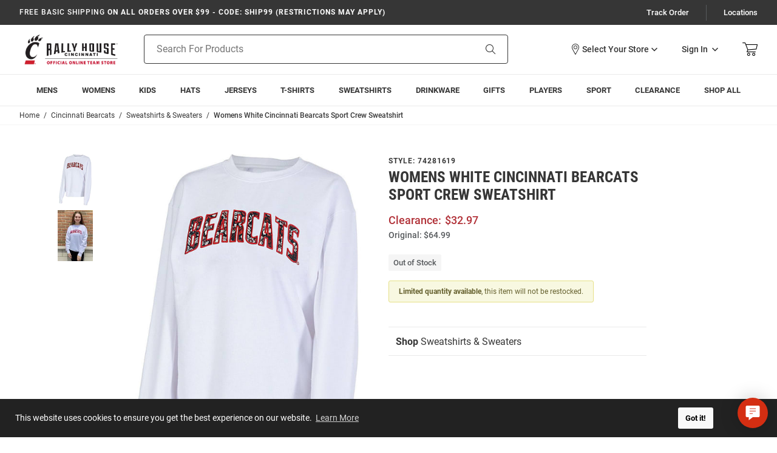

--- FILE ---
content_type: text/html; charset=utf-8
request_url: https://www.google.com/recaptcha/api2/anchor?ar=1&k=6Le2LhwrAAAAAJKXnpKRiNgCwvRIwG4w8fOeZXHw&co=aHR0cHM6Ly9zaG9wLmdvYmVhcmNhdHMuY29tOjQ0Mw..&hl=en&v=PoyoqOPhxBO7pBk68S4YbpHZ&size=invisible&badge=bottomleft&anchor-ms=40000&execute-ms=30000&cb=4o8up4pbv70v
body_size: 48692
content:
<!DOCTYPE HTML><html dir="ltr" lang="en"><head><meta http-equiv="Content-Type" content="text/html; charset=UTF-8">
<meta http-equiv="X-UA-Compatible" content="IE=edge">
<title>reCAPTCHA</title>
<style type="text/css">
/* cyrillic-ext */
@font-face {
  font-family: 'Roboto';
  font-style: normal;
  font-weight: 400;
  font-stretch: 100%;
  src: url(//fonts.gstatic.com/s/roboto/v48/KFO7CnqEu92Fr1ME7kSn66aGLdTylUAMa3GUBHMdazTgWw.woff2) format('woff2');
  unicode-range: U+0460-052F, U+1C80-1C8A, U+20B4, U+2DE0-2DFF, U+A640-A69F, U+FE2E-FE2F;
}
/* cyrillic */
@font-face {
  font-family: 'Roboto';
  font-style: normal;
  font-weight: 400;
  font-stretch: 100%;
  src: url(//fonts.gstatic.com/s/roboto/v48/KFO7CnqEu92Fr1ME7kSn66aGLdTylUAMa3iUBHMdazTgWw.woff2) format('woff2');
  unicode-range: U+0301, U+0400-045F, U+0490-0491, U+04B0-04B1, U+2116;
}
/* greek-ext */
@font-face {
  font-family: 'Roboto';
  font-style: normal;
  font-weight: 400;
  font-stretch: 100%;
  src: url(//fonts.gstatic.com/s/roboto/v48/KFO7CnqEu92Fr1ME7kSn66aGLdTylUAMa3CUBHMdazTgWw.woff2) format('woff2');
  unicode-range: U+1F00-1FFF;
}
/* greek */
@font-face {
  font-family: 'Roboto';
  font-style: normal;
  font-weight: 400;
  font-stretch: 100%;
  src: url(//fonts.gstatic.com/s/roboto/v48/KFO7CnqEu92Fr1ME7kSn66aGLdTylUAMa3-UBHMdazTgWw.woff2) format('woff2');
  unicode-range: U+0370-0377, U+037A-037F, U+0384-038A, U+038C, U+038E-03A1, U+03A3-03FF;
}
/* math */
@font-face {
  font-family: 'Roboto';
  font-style: normal;
  font-weight: 400;
  font-stretch: 100%;
  src: url(//fonts.gstatic.com/s/roboto/v48/KFO7CnqEu92Fr1ME7kSn66aGLdTylUAMawCUBHMdazTgWw.woff2) format('woff2');
  unicode-range: U+0302-0303, U+0305, U+0307-0308, U+0310, U+0312, U+0315, U+031A, U+0326-0327, U+032C, U+032F-0330, U+0332-0333, U+0338, U+033A, U+0346, U+034D, U+0391-03A1, U+03A3-03A9, U+03B1-03C9, U+03D1, U+03D5-03D6, U+03F0-03F1, U+03F4-03F5, U+2016-2017, U+2034-2038, U+203C, U+2040, U+2043, U+2047, U+2050, U+2057, U+205F, U+2070-2071, U+2074-208E, U+2090-209C, U+20D0-20DC, U+20E1, U+20E5-20EF, U+2100-2112, U+2114-2115, U+2117-2121, U+2123-214F, U+2190, U+2192, U+2194-21AE, U+21B0-21E5, U+21F1-21F2, U+21F4-2211, U+2213-2214, U+2216-22FF, U+2308-230B, U+2310, U+2319, U+231C-2321, U+2336-237A, U+237C, U+2395, U+239B-23B7, U+23D0, U+23DC-23E1, U+2474-2475, U+25AF, U+25B3, U+25B7, U+25BD, U+25C1, U+25CA, U+25CC, U+25FB, U+266D-266F, U+27C0-27FF, U+2900-2AFF, U+2B0E-2B11, U+2B30-2B4C, U+2BFE, U+3030, U+FF5B, U+FF5D, U+1D400-1D7FF, U+1EE00-1EEFF;
}
/* symbols */
@font-face {
  font-family: 'Roboto';
  font-style: normal;
  font-weight: 400;
  font-stretch: 100%;
  src: url(//fonts.gstatic.com/s/roboto/v48/KFO7CnqEu92Fr1ME7kSn66aGLdTylUAMaxKUBHMdazTgWw.woff2) format('woff2');
  unicode-range: U+0001-000C, U+000E-001F, U+007F-009F, U+20DD-20E0, U+20E2-20E4, U+2150-218F, U+2190, U+2192, U+2194-2199, U+21AF, U+21E6-21F0, U+21F3, U+2218-2219, U+2299, U+22C4-22C6, U+2300-243F, U+2440-244A, U+2460-24FF, U+25A0-27BF, U+2800-28FF, U+2921-2922, U+2981, U+29BF, U+29EB, U+2B00-2BFF, U+4DC0-4DFF, U+FFF9-FFFB, U+10140-1018E, U+10190-1019C, U+101A0, U+101D0-101FD, U+102E0-102FB, U+10E60-10E7E, U+1D2C0-1D2D3, U+1D2E0-1D37F, U+1F000-1F0FF, U+1F100-1F1AD, U+1F1E6-1F1FF, U+1F30D-1F30F, U+1F315, U+1F31C, U+1F31E, U+1F320-1F32C, U+1F336, U+1F378, U+1F37D, U+1F382, U+1F393-1F39F, U+1F3A7-1F3A8, U+1F3AC-1F3AF, U+1F3C2, U+1F3C4-1F3C6, U+1F3CA-1F3CE, U+1F3D4-1F3E0, U+1F3ED, U+1F3F1-1F3F3, U+1F3F5-1F3F7, U+1F408, U+1F415, U+1F41F, U+1F426, U+1F43F, U+1F441-1F442, U+1F444, U+1F446-1F449, U+1F44C-1F44E, U+1F453, U+1F46A, U+1F47D, U+1F4A3, U+1F4B0, U+1F4B3, U+1F4B9, U+1F4BB, U+1F4BF, U+1F4C8-1F4CB, U+1F4D6, U+1F4DA, U+1F4DF, U+1F4E3-1F4E6, U+1F4EA-1F4ED, U+1F4F7, U+1F4F9-1F4FB, U+1F4FD-1F4FE, U+1F503, U+1F507-1F50B, U+1F50D, U+1F512-1F513, U+1F53E-1F54A, U+1F54F-1F5FA, U+1F610, U+1F650-1F67F, U+1F687, U+1F68D, U+1F691, U+1F694, U+1F698, U+1F6AD, U+1F6B2, U+1F6B9-1F6BA, U+1F6BC, U+1F6C6-1F6CF, U+1F6D3-1F6D7, U+1F6E0-1F6EA, U+1F6F0-1F6F3, U+1F6F7-1F6FC, U+1F700-1F7FF, U+1F800-1F80B, U+1F810-1F847, U+1F850-1F859, U+1F860-1F887, U+1F890-1F8AD, U+1F8B0-1F8BB, U+1F8C0-1F8C1, U+1F900-1F90B, U+1F93B, U+1F946, U+1F984, U+1F996, U+1F9E9, U+1FA00-1FA6F, U+1FA70-1FA7C, U+1FA80-1FA89, U+1FA8F-1FAC6, U+1FACE-1FADC, U+1FADF-1FAE9, U+1FAF0-1FAF8, U+1FB00-1FBFF;
}
/* vietnamese */
@font-face {
  font-family: 'Roboto';
  font-style: normal;
  font-weight: 400;
  font-stretch: 100%;
  src: url(//fonts.gstatic.com/s/roboto/v48/KFO7CnqEu92Fr1ME7kSn66aGLdTylUAMa3OUBHMdazTgWw.woff2) format('woff2');
  unicode-range: U+0102-0103, U+0110-0111, U+0128-0129, U+0168-0169, U+01A0-01A1, U+01AF-01B0, U+0300-0301, U+0303-0304, U+0308-0309, U+0323, U+0329, U+1EA0-1EF9, U+20AB;
}
/* latin-ext */
@font-face {
  font-family: 'Roboto';
  font-style: normal;
  font-weight: 400;
  font-stretch: 100%;
  src: url(//fonts.gstatic.com/s/roboto/v48/KFO7CnqEu92Fr1ME7kSn66aGLdTylUAMa3KUBHMdazTgWw.woff2) format('woff2');
  unicode-range: U+0100-02BA, U+02BD-02C5, U+02C7-02CC, U+02CE-02D7, U+02DD-02FF, U+0304, U+0308, U+0329, U+1D00-1DBF, U+1E00-1E9F, U+1EF2-1EFF, U+2020, U+20A0-20AB, U+20AD-20C0, U+2113, U+2C60-2C7F, U+A720-A7FF;
}
/* latin */
@font-face {
  font-family: 'Roboto';
  font-style: normal;
  font-weight: 400;
  font-stretch: 100%;
  src: url(//fonts.gstatic.com/s/roboto/v48/KFO7CnqEu92Fr1ME7kSn66aGLdTylUAMa3yUBHMdazQ.woff2) format('woff2');
  unicode-range: U+0000-00FF, U+0131, U+0152-0153, U+02BB-02BC, U+02C6, U+02DA, U+02DC, U+0304, U+0308, U+0329, U+2000-206F, U+20AC, U+2122, U+2191, U+2193, U+2212, U+2215, U+FEFF, U+FFFD;
}
/* cyrillic-ext */
@font-face {
  font-family: 'Roboto';
  font-style: normal;
  font-weight: 500;
  font-stretch: 100%;
  src: url(//fonts.gstatic.com/s/roboto/v48/KFO7CnqEu92Fr1ME7kSn66aGLdTylUAMa3GUBHMdazTgWw.woff2) format('woff2');
  unicode-range: U+0460-052F, U+1C80-1C8A, U+20B4, U+2DE0-2DFF, U+A640-A69F, U+FE2E-FE2F;
}
/* cyrillic */
@font-face {
  font-family: 'Roboto';
  font-style: normal;
  font-weight: 500;
  font-stretch: 100%;
  src: url(//fonts.gstatic.com/s/roboto/v48/KFO7CnqEu92Fr1ME7kSn66aGLdTylUAMa3iUBHMdazTgWw.woff2) format('woff2');
  unicode-range: U+0301, U+0400-045F, U+0490-0491, U+04B0-04B1, U+2116;
}
/* greek-ext */
@font-face {
  font-family: 'Roboto';
  font-style: normal;
  font-weight: 500;
  font-stretch: 100%;
  src: url(//fonts.gstatic.com/s/roboto/v48/KFO7CnqEu92Fr1ME7kSn66aGLdTylUAMa3CUBHMdazTgWw.woff2) format('woff2');
  unicode-range: U+1F00-1FFF;
}
/* greek */
@font-face {
  font-family: 'Roboto';
  font-style: normal;
  font-weight: 500;
  font-stretch: 100%;
  src: url(//fonts.gstatic.com/s/roboto/v48/KFO7CnqEu92Fr1ME7kSn66aGLdTylUAMa3-UBHMdazTgWw.woff2) format('woff2');
  unicode-range: U+0370-0377, U+037A-037F, U+0384-038A, U+038C, U+038E-03A1, U+03A3-03FF;
}
/* math */
@font-face {
  font-family: 'Roboto';
  font-style: normal;
  font-weight: 500;
  font-stretch: 100%;
  src: url(//fonts.gstatic.com/s/roboto/v48/KFO7CnqEu92Fr1ME7kSn66aGLdTylUAMawCUBHMdazTgWw.woff2) format('woff2');
  unicode-range: U+0302-0303, U+0305, U+0307-0308, U+0310, U+0312, U+0315, U+031A, U+0326-0327, U+032C, U+032F-0330, U+0332-0333, U+0338, U+033A, U+0346, U+034D, U+0391-03A1, U+03A3-03A9, U+03B1-03C9, U+03D1, U+03D5-03D6, U+03F0-03F1, U+03F4-03F5, U+2016-2017, U+2034-2038, U+203C, U+2040, U+2043, U+2047, U+2050, U+2057, U+205F, U+2070-2071, U+2074-208E, U+2090-209C, U+20D0-20DC, U+20E1, U+20E5-20EF, U+2100-2112, U+2114-2115, U+2117-2121, U+2123-214F, U+2190, U+2192, U+2194-21AE, U+21B0-21E5, U+21F1-21F2, U+21F4-2211, U+2213-2214, U+2216-22FF, U+2308-230B, U+2310, U+2319, U+231C-2321, U+2336-237A, U+237C, U+2395, U+239B-23B7, U+23D0, U+23DC-23E1, U+2474-2475, U+25AF, U+25B3, U+25B7, U+25BD, U+25C1, U+25CA, U+25CC, U+25FB, U+266D-266F, U+27C0-27FF, U+2900-2AFF, U+2B0E-2B11, U+2B30-2B4C, U+2BFE, U+3030, U+FF5B, U+FF5D, U+1D400-1D7FF, U+1EE00-1EEFF;
}
/* symbols */
@font-face {
  font-family: 'Roboto';
  font-style: normal;
  font-weight: 500;
  font-stretch: 100%;
  src: url(//fonts.gstatic.com/s/roboto/v48/KFO7CnqEu92Fr1ME7kSn66aGLdTylUAMaxKUBHMdazTgWw.woff2) format('woff2');
  unicode-range: U+0001-000C, U+000E-001F, U+007F-009F, U+20DD-20E0, U+20E2-20E4, U+2150-218F, U+2190, U+2192, U+2194-2199, U+21AF, U+21E6-21F0, U+21F3, U+2218-2219, U+2299, U+22C4-22C6, U+2300-243F, U+2440-244A, U+2460-24FF, U+25A0-27BF, U+2800-28FF, U+2921-2922, U+2981, U+29BF, U+29EB, U+2B00-2BFF, U+4DC0-4DFF, U+FFF9-FFFB, U+10140-1018E, U+10190-1019C, U+101A0, U+101D0-101FD, U+102E0-102FB, U+10E60-10E7E, U+1D2C0-1D2D3, U+1D2E0-1D37F, U+1F000-1F0FF, U+1F100-1F1AD, U+1F1E6-1F1FF, U+1F30D-1F30F, U+1F315, U+1F31C, U+1F31E, U+1F320-1F32C, U+1F336, U+1F378, U+1F37D, U+1F382, U+1F393-1F39F, U+1F3A7-1F3A8, U+1F3AC-1F3AF, U+1F3C2, U+1F3C4-1F3C6, U+1F3CA-1F3CE, U+1F3D4-1F3E0, U+1F3ED, U+1F3F1-1F3F3, U+1F3F5-1F3F7, U+1F408, U+1F415, U+1F41F, U+1F426, U+1F43F, U+1F441-1F442, U+1F444, U+1F446-1F449, U+1F44C-1F44E, U+1F453, U+1F46A, U+1F47D, U+1F4A3, U+1F4B0, U+1F4B3, U+1F4B9, U+1F4BB, U+1F4BF, U+1F4C8-1F4CB, U+1F4D6, U+1F4DA, U+1F4DF, U+1F4E3-1F4E6, U+1F4EA-1F4ED, U+1F4F7, U+1F4F9-1F4FB, U+1F4FD-1F4FE, U+1F503, U+1F507-1F50B, U+1F50D, U+1F512-1F513, U+1F53E-1F54A, U+1F54F-1F5FA, U+1F610, U+1F650-1F67F, U+1F687, U+1F68D, U+1F691, U+1F694, U+1F698, U+1F6AD, U+1F6B2, U+1F6B9-1F6BA, U+1F6BC, U+1F6C6-1F6CF, U+1F6D3-1F6D7, U+1F6E0-1F6EA, U+1F6F0-1F6F3, U+1F6F7-1F6FC, U+1F700-1F7FF, U+1F800-1F80B, U+1F810-1F847, U+1F850-1F859, U+1F860-1F887, U+1F890-1F8AD, U+1F8B0-1F8BB, U+1F8C0-1F8C1, U+1F900-1F90B, U+1F93B, U+1F946, U+1F984, U+1F996, U+1F9E9, U+1FA00-1FA6F, U+1FA70-1FA7C, U+1FA80-1FA89, U+1FA8F-1FAC6, U+1FACE-1FADC, U+1FADF-1FAE9, U+1FAF0-1FAF8, U+1FB00-1FBFF;
}
/* vietnamese */
@font-face {
  font-family: 'Roboto';
  font-style: normal;
  font-weight: 500;
  font-stretch: 100%;
  src: url(//fonts.gstatic.com/s/roboto/v48/KFO7CnqEu92Fr1ME7kSn66aGLdTylUAMa3OUBHMdazTgWw.woff2) format('woff2');
  unicode-range: U+0102-0103, U+0110-0111, U+0128-0129, U+0168-0169, U+01A0-01A1, U+01AF-01B0, U+0300-0301, U+0303-0304, U+0308-0309, U+0323, U+0329, U+1EA0-1EF9, U+20AB;
}
/* latin-ext */
@font-face {
  font-family: 'Roboto';
  font-style: normal;
  font-weight: 500;
  font-stretch: 100%;
  src: url(//fonts.gstatic.com/s/roboto/v48/KFO7CnqEu92Fr1ME7kSn66aGLdTylUAMa3KUBHMdazTgWw.woff2) format('woff2');
  unicode-range: U+0100-02BA, U+02BD-02C5, U+02C7-02CC, U+02CE-02D7, U+02DD-02FF, U+0304, U+0308, U+0329, U+1D00-1DBF, U+1E00-1E9F, U+1EF2-1EFF, U+2020, U+20A0-20AB, U+20AD-20C0, U+2113, U+2C60-2C7F, U+A720-A7FF;
}
/* latin */
@font-face {
  font-family: 'Roboto';
  font-style: normal;
  font-weight: 500;
  font-stretch: 100%;
  src: url(//fonts.gstatic.com/s/roboto/v48/KFO7CnqEu92Fr1ME7kSn66aGLdTylUAMa3yUBHMdazQ.woff2) format('woff2');
  unicode-range: U+0000-00FF, U+0131, U+0152-0153, U+02BB-02BC, U+02C6, U+02DA, U+02DC, U+0304, U+0308, U+0329, U+2000-206F, U+20AC, U+2122, U+2191, U+2193, U+2212, U+2215, U+FEFF, U+FFFD;
}
/* cyrillic-ext */
@font-face {
  font-family: 'Roboto';
  font-style: normal;
  font-weight: 900;
  font-stretch: 100%;
  src: url(//fonts.gstatic.com/s/roboto/v48/KFO7CnqEu92Fr1ME7kSn66aGLdTylUAMa3GUBHMdazTgWw.woff2) format('woff2');
  unicode-range: U+0460-052F, U+1C80-1C8A, U+20B4, U+2DE0-2DFF, U+A640-A69F, U+FE2E-FE2F;
}
/* cyrillic */
@font-face {
  font-family: 'Roboto';
  font-style: normal;
  font-weight: 900;
  font-stretch: 100%;
  src: url(//fonts.gstatic.com/s/roboto/v48/KFO7CnqEu92Fr1ME7kSn66aGLdTylUAMa3iUBHMdazTgWw.woff2) format('woff2');
  unicode-range: U+0301, U+0400-045F, U+0490-0491, U+04B0-04B1, U+2116;
}
/* greek-ext */
@font-face {
  font-family: 'Roboto';
  font-style: normal;
  font-weight: 900;
  font-stretch: 100%;
  src: url(//fonts.gstatic.com/s/roboto/v48/KFO7CnqEu92Fr1ME7kSn66aGLdTylUAMa3CUBHMdazTgWw.woff2) format('woff2');
  unicode-range: U+1F00-1FFF;
}
/* greek */
@font-face {
  font-family: 'Roboto';
  font-style: normal;
  font-weight: 900;
  font-stretch: 100%;
  src: url(//fonts.gstatic.com/s/roboto/v48/KFO7CnqEu92Fr1ME7kSn66aGLdTylUAMa3-UBHMdazTgWw.woff2) format('woff2');
  unicode-range: U+0370-0377, U+037A-037F, U+0384-038A, U+038C, U+038E-03A1, U+03A3-03FF;
}
/* math */
@font-face {
  font-family: 'Roboto';
  font-style: normal;
  font-weight: 900;
  font-stretch: 100%;
  src: url(//fonts.gstatic.com/s/roboto/v48/KFO7CnqEu92Fr1ME7kSn66aGLdTylUAMawCUBHMdazTgWw.woff2) format('woff2');
  unicode-range: U+0302-0303, U+0305, U+0307-0308, U+0310, U+0312, U+0315, U+031A, U+0326-0327, U+032C, U+032F-0330, U+0332-0333, U+0338, U+033A, U+0346, U+034D, U+0391-03A1, U+03A3-03A9, U+03B1-03C9, U+03D1, U+03D5-03D6, U+03F0-03F1, U+03F4-03F5, U+2016-2017, U+2034-2038, U+203C, U+2040, U+2043, U+2047, U+2050, U+2057, U+205F, U+2070-2071, U+2074-208E, U+2090-209C, U+20D0-20DC, U+20E1, U+20E5-20EF, U+2100-2112, U+2114-2115, U+2117-2121, U+2123-214F, U+2190, U+2192, U+2194-21AE, U+21B0-21E5, U+21F1-21F2, U+21F4-2211, U+2213-2214, U+2216-22FF, U+2308-230B, U+2310, U+2319, U+231C-2321, U+2336-237A, U+237C, U+2395, U+239B-23B7, U+23D0, U+23DC-23E1, U+2474-2475, U+25AF, U+25B3, U+25B7, U+25BD, U+25C1, U+25CA, U+25CC, U+25FB, U+266D-266F, U+27C0-27FF, U+2900-2AFF, U+2B0E-2B11, U+2B30-2B4C, U+2BFE, U+3030, U+FF5B, U+FF5D, U+1D400-1D7FF, U+1EE00-1EEFF;
}
/* symbols */
@font-face {
  font-family: 'Roboto';
  font-style: normal;
  font-weight: 900;
  font-stretch: 100%;
  src: url(//fonts.gstatic.com/s/roboto/v48/KFO7CnqEu92Fr1ME7kSn66aGLdTylUAMaxKUBHMdazTgWw.woff2) format('woff2');
  unicode-range: U+0001-000C, U+000E-001F, U+007F-009F, U+20DD-20E0, U+20E2-20E4, U+2150-218F, U+2190, U+2192, U+2194-2199, U+21AF, U+21E6-21F0, U+21F3, U+2218-2219, U+2299, U+22C4-22C6, U+2300-243F, U+2440-244A, U+2460-24FF, U+25A0-27BF, U+2800-28FF, U+2921-2922, U+2981, U+29BF, U+29EB, U+2B00-2BFF, U+4DC0-4DFF, U+FFF9-FFFB, U+10140-1018E, U+10190-1019C, U+101A0, U+101D0-101FD, U+102E0-102FB, U+10E60-10E7E, U+1D2C0-1D2D3, U+1D2E0-1D37F, U+1F000-1F0FF, U+1F100-1F1AD, U+1F1E6-1F1FF, U+1F30D-1F30F, U+1F315, U+1F31C, U+1F31E, U+1F320-1F32C, U+1F336, U+1F378, U+1F37D, U+1F382, U+1F393-1F39F, U+1F3A7-1F3A8, U+1F3AC-1F3AF, U+1F3C2, U+1F3C4-1F3C6, U+1F3CA-1F3CE, U+1F3D4-1F3E0, U+1F3ED, U+1F3F1-1F3F3, U+1F3F5-1F3F7, U+1F408, U+1F415, U+1F41F, U+1F426, U+1F43F, U+1F441-1F442, U+1F444, U+1F446-1F449, U+1F44C-1F44E, U+1F453, U+1F46A, U+1F47D, U+1F4A3, U+1F4B0, U+1F4B3, U+1F4B9, U+1F4BB, U+1F4BF, U+1F4C8-1F4CB, U+1F4D6, U+1F4DA, U+1F4DF, U+1F4E3-1F4E6, U+1F4EA-1F4ED, U+1F4F7, U+1F4F9-1F4FB, U+1F4FD-1F4FE, U+1F503, U+1F507-1F50B, U+1F50D, U+1F512-1F513, U+1F53E-1F54A, U+1F54F-1F5FA, U+1F610, U+1F650-1F67F, U+1F687, U+1F68D, U+1F691, U+1F694, U+1F698, U+1F6AD, U+1F6B2, U+1F6B9-1F6BA, U+1F6BC, U+1F6C6-1F6CF, U+1F6D3-1F6D7, U+1F6E0-1F6EA, U+1F6F0-1F6F3, U+1F6F7-1F6FC, U+1F700-1F7FF, U+1F800-1F80B, U+1F810-1F847, U+1F850-1F859, U+1F860-1F887, U+1F890-1F8AD, U+1F8B0-1F8BB, U+1F8C0-1F8C1, U+1F900-1F90B, U+1F93B, U+1F946, U+1F984, U+1F996, U+1F9E9, U+1FA00-1FA6F, U+1FA70-1FA7C, U+1FA80-1FA89, U+1FA8F-1FAC6, U+1FACE-1FADC, U+1FADF-1FAE9, U+1FAF0-1FAF8, U+1FB00-1FBFF;
}
/* vietnamese */
@font-face {
  font-family: 'Roboto';
  font-style: normal;
  font-weight: 900;
  font-stretch: 100%;
  src: url(//fonts.gstatic.com/s/roboto/v48/KFO7CnqEu92Fr1ME7kSn66aGLdTylUAMa3OUBHMdazTgWw.woff2) format('woff2');
  unicode-range: U+0102-0103, U+0110-0111, U+0128-0129, U+0168-0169, U+01A0-01A1, U+01AF-01B0, U+0300-0301, U+0303-0304, U+0308-0309, U+0323, U+0329, U+1EA0-1EF9, U+20AB;
}
/* latin-ext */
@font-face {
  font-family: 'Roboto';
  font-style: normal;
  font-weight: 900;
  font-stretch: 100%;
  src: url(//fonts.gstatic.com/s/roboto/v48/KFO7CnqEu92Fr1ME7kSn66aGLdTylUAMa3KUBHMdazTgWw.woff2) format('woff2');
  unicode-range: U+0100-02BA, U+02BD-02C5, U+02C7-02CC, U+02CE-02D7, U+02DD-02FF, U+0304, U+0308, U+0329, U+1D00-1DBF, U+1E00-1E9F, U+1EF2-1EFF, U+2020, U+20A0-20AB, U+20AD-20C0, U+2113, U+2C60-2C7F, U+A720-A7FF;
}
/* latin */
@font-face {
  font-family: 'Roboto';
  font-style: normal;
  font-weight: 900;
  font-stretch: 100%;
  src: url(//fonts.gstatic.com/s/roboto/v48/KFO7CnqEu92Fr1ME7kSn66aGLdTylUAMa3yUBHMdazQ.woff2) format('woff2');
  unicode-range: U+0000-00FF, U+0131, U+0152-0153, U+02BB-02BC, U+02C6, U+02DA, U+02DC, U+0304, U+0308, U+0329, U+2000-206F, U+20AC, U+2122, U+2191, U+2193, U+2212, U+2215, U+FEFF, U+FFFD;
}

</style>
<link rel="stylesheet" type="text/css" href="https://www.gstatic.com/recaptcha/releases/PoyoqOPhxBO7pBk68S4YbpHZ/styles__ltr.css">
<script nonce="lZHuf2nNTDH6lmlRb3tf9w" type="text/javascript">window['__recaptcha_api'] = 'https://www.google.com/recaptcha/api2/';</script>
<script type="text/javascript" src="https://www.gstatic.com/recaptcha/releases/PoyoqOPhxBO7pBk68S4YbpHZ/recaptcha__en.js" nonce="lZHuf2nNTDH6lmlRb3tf9w">
      
    </script></head>
<body><div id="rc-anchor-alert" class="rc-anchor-alert"></div>
<input type="hidden" id="recaptcha-token" value="[base64]">
<script type="text/javascript" nonce="lZHuf2nNTDH6lmlRb3tf9w">
      recaptcha.anchor.Main.init("[\x22ainput\x22,[\x22bgdata\x22,\x22\x22,\[base64]/[base64]/bmV3IFpbdF0obVswXSk6Sz09Mj9uZXcgWlt0XShtWzBdLG1bMV0pOks9PTM/bmV3IFpbdF0obVswXSxtWzFdLG1bMl0pOks9PTQ/[base64]/[base64]/[base64]/[base64]/[base64]/[base64]/[base64]/[base64]/[base64]/[base64]/[base64]/[base64]/[base64]/[base64]\\u003d\\u003d\x22,\[base64]\\u003d\x22,\x22w7PCpMKocsKoRMKhZ2fDncOodMKuwrwncwpAw6DDkMO6Mn01PMOLw74cwqPCi8OHJMOEw6srw5Q6SFVFw759w6BsGTJew5wWwoDCgcKIwo/CscO9BHzDtEfDr8O/w4M4wp9qwoQNw44jw6RnwrvDuMO9fcKCS8O6bm4ewozDnMKTw4XCpMO7wrBbw7nCg8O3dCs2OsKXDcObE3YDwpLDlsOPAMO3dhEWw7XCq0TCvXZSGsKESzlCwqTCncKLw4DDu1p7wqEHwrjDvEPCvT/CocO8wpDCjQ1xTMKhwqjCtyTCgxI/w7FkwrHDnsOYEStiw4AZwqLDucOGw4FEEVTDk8OND8O3NcKdKmQEQxwqBsOPw7kzFAPCtMKEXcKLXsKmwqbCisOmwpBtP8KhIcKEM1R2a8KpVMKwBsKsw4oHD8O1wo/DjsOlcFPDsUHDosK8LsKFwoI7w5LDiMOyw6/Co8KqBW7DjsO4DXzDisK2w5DCt8KwXWLCmMK9b8Ktwoo9wrrCkcKAdQXCqERCesKXwr3CmhzCt0RzdXLDjcOoW3HCmHrClcOnMDkiGFvDuwLCmcK0RwjDuV3DucOuWMO/w7QKw7jDj8O4wpFww4fDhRFNwpPCvAzCpD7Dg8OKw48PWDTCucKrw5vCnxvDkMKxFcOTwqw8PMOIEn/CosKEwq7DmFzDk3dOwoFvME0iZnYNwpsUwrnCo31aLMKTw4p0VsKsw7HChsO5woDDrQxswqY0w6Mzw7FyRATDmTUeA8KGwozDiD7DoQVtBFnCvcO3NMO6w5vDjVDChGlCw70Twr/CmgvDph3Ck8OkOsOgwpoIIFrCncOmF8KZYsKwT8OCXMO/[base64]/DrMK2wpg0w4gyU1kawq4tAHVKWMK1woHDlBXCgMOoDMOTwoJnwqTDrjZawrvDsMKewoJIDMOWXcKjwpxHw5DDgcKmB8K8IjYQw5AnwrHCicO1MMOnwonCmcKuwrHCvxYIHMKiw5gSSjR3wq/[base64]/BybDgUNowrDCu8OvFcKia8Kww64kZ8K1w5fDuMO8w5FGScKpw6LDtzxoesKXwrDCrFjCsMKfVyNQdsOAcMO6w4pDMsK/wrJ8dFIEw5kVwpwrw5vCgy3DicKacmQ+wqMAw5o5wqonw7pVZcKiYMKbS8OiwpA7w44Xwp/Dgk1MwpNNw7XCvgnCkzsYZy1Mw65bE8KzwpnClMOqworDkMKjw40iwqBww7prw7kPw7rCuGzCtMKsBMKbS1JJVMKAwoZRccK+NB9iYsOCTy7CoyknwqJ9ZcKlBErCmATDsMOmOcO/w4zDnkDDmBfCjx1zPMObw5nCgB5KGHDCocKZAMKTw5cYw50uw5TCtMK2PEIFAzp8HMKJWMO/I8OMQcOkei1NJxNEw54NF8KVYMKkbcOjwobDmMKuw6AcwpPCiCBtw60ew6PCv8K8eMKXEEkXwofCuDJaWERDSBISw65sSMOvw6TDtzfDgGfCu2UuccODKsKIw5HDpMKBbibDp8KscFDDr8O2GMOpIC4rCcODwpTDsMK4w6PCmX3Dh8OhJcK/w5LDmMKPTcKpN8KRw4N+PXYSw6XCukTCncOuHlPDvXjDrGhpw7vDpD9tE8KCwrbCk2fDvjVPwptLw7PCtG/CoDrDqW7Dt8KMKsOgw45DUsOEOVrDnMOUw4vDlFgHPsOEwpzDvC/DjXtAZMKARijDkcOKdQHCtDnDicKOE8OowoAgES/CnzzCpRJnw7fDiB/DtMO4wqkCMxZsSCxpJhwnI8O5w7MJTmvDhcOlw4TDjsOQwqjCjzjDqcKnw6rCscKCw7tRPVLDvXFbw67Ds8OyU8O6w6LDiGPCn39DwoAUwrJOMMOowpXDhsKjFi1EeTTDoWgPwq7DsMKgwqUnZX/ClUV9w7wuXcO5wqXDhzIkw60tUMO2wp1YwpEMUX4TwogScB8JLG7Ck8Ovw4RqwonClGc5DsKeP8OHw6VpX0PCmBImwqczX8Osw61yXmrClcOXw5s5EHsfwp/[base64]/[base64]/CvVXCmDFDJFxwMMKZfsK4wpfCkEgUES3Ct8KEw4bDvCjDmsKFw6DDkgViw6JCesOELCZJYMOoVcO+w4fCjSXCvkg3KzLCkcK1GmQEalpnw4fDsMOMEsOGw5EGw4M7H3N4I8ObbcKGw5fDlMKgGMKgwrc7wo7DtxHDpcOvw4/Cr3U9w4Ixw4TDh8KZLWItGMKcI8KhU8OYwpJ5w5EOJSPCmlV/UcK3wqM3woLDszvCpVHDsR7CgMKIwoHCiMO2OiEdKcKXw6jDl8Oqw5LCh8K3BUrCq3/[base64]/ScKkbAbCuEvCsyIVw4jCrMOkT3rDkgwPdG/DhsOJKMOfw4pCw63DucKuPSJNfsOlMFpEcMOObVPDvSRgw6HCrHZswoPCtkvCsT4QwqQNw7HDsMOrwozCllF6dMOTVMKsayMEVzjDgU/CicKtwoDDo21rw5DCkcK0KMKpDMOgUcKzwrbCqWDDu8OYw6Mxw4Fzw4zCoXjCuGY9SMOlwqbCocOVwrs/bsOPwp7Cm8OSMC3DlxPDkiLDvwhScFHCmsKYwoRZHj3DsXMxaUV/wqo1w5fChzwodMO/w6AnccKgbmU2wqI6e8Kcw44AwrALYGRdbsOtwrlHX3nDisKlTsK6w7g6VcOBwqsfe0fDg0TCoi/DvwnDu0tfw6whbcO8wrURwpsjS2/CscOZVMKhwrzDggTDoS9tw6HDrDDDv1PCv8OWw5jCqCkATi7DvMKSwp0jwo5sMsOBKWzCjMOewqHDkA5RC3PCn8OOw4hfKlvCocOqwq9mw5zDh8O6IkljTsOgw5thw67CkMOxLsORwqbCmcOIw6ocA05owp3CsjfChMKAwonCusKkL8OywrjCvi4qw6/CrH0Wwq/CnW0MwrACwo3DvU42wrUxw5DCgcOYK3vDjRrCsyTCqBs6w43Dmk/DkD/DqlrDpcKOw7bCuVQ3bMOYw4DDmAQVwpvDrBjDuQHDvcK1TMK9TUnCi8OTw5PDplnDpT19w4NiwoLCsMOoE8KRBcKKfcONwogGw6l4woM9wo1qw4LDiWXCicKkwq/Ct8KGw5TDhsOow6pMOQvDkHpww7sbF8OFwpRBVsO7RBt4wqIJwrJewr/Ch1nCkxbDonDDgm1eezxsKcKaYQ/CkcOLwoF+CMO7EsOLw5bCsGTClcOGe8Oaw7ExwrgQMwgew49lwrcdZcOzIMOGTEpDwq7DuMOYw4rCssO3F8O6w5XDjMO9WsKVAVTDsxPDjErCgTHDl8K+wr7DpsOvw6HCqw54JAYTdsKcw6zCigVHwoN/[base64]/Di8OERsKvwoJMC8OkwroBR8OAw7I3KsKHOcK6RRlrwqrDgADDt8OSBMKtwq3CvsOcwqh2wpPClzLDmMKzw4XClkDDiMKewqx2w47DqRFCw4J9D2PDscK6wqHCpDEwWMOhZsKLDwdcD2zDi8KXw4jDnMKww7Z/w5TDh8OYbBMzw6bCmWrCg8KMwpopCsK8wqvDo8KFDSbDhMKDV1zCnSBjwoXDgDsYw69Vwpdow7hmw4/DncOpQcK9w49wVwwwdMOsw4xBw5AbayBIHxXDrkHCqW8qw6fDqhRSP2AUw7lHw7DDk8OqOMKQw47Cs8KMBcO/EsK+wp8fw5DCo0xYwoZnwp9BK8Ohw5/[base64]/CosObw5XDlGTDnWgvwrLDsCAQC0DCs8OFKjoLw4knHxTCpsKkwrvCuTjDvsK4woBEw5zDkcOgLMKpw6YXw4zDucOpUcK1E8Odw7zClx7DisOoUMKow456w7ASIsOsw6MBwpwLw7vDnxDDmEfDnysxbMKCdsKkK8OJw5AfETYDN8KaNnfCpyI9HcO6w6U9XwQtw6/Di3HCr8OIR8OmwqTCtkXCgsOywq7DiEQxwoTClyTDh8Oow4NXTMKMEcOow4XCm115I8Kuw4g9KcO7w4lRwoBiP2V2wr/DkcOJwowtX8O8w4TCkjRrbsOAw48mB8KcwrFPBsOVwpXCrHfCmcOWasO7J1PDnz4Vw5rCjmrDnkguw7deSC9uKiFMw7oVPAdpwrPCnwldYsODGsOhVhgOE0HDjsOrwpgQwqzDnUxDwpLDtw4oM8KJEsOjYVTClDDDpMKJN8OYwq/DgcOGKcKeZsKJDxokw5dSwrnCpCpTfMOIwpYqwp7Cs8ONDAnClMOlw6paJ0rDhzkIwobDt2vDvMOCN8OBacOJWMOTJBzCgkkDTsO0N8Opw6XCnlN/bcOrwoZEID/CvsOdwrPDvcO+IEFxw5vDsFDDuRYEw4kqw41EwrbCgSAnw44cwp9Pw5HCqMKxwrxlPidvP1sWIHbCkWrCnsOlwqpDw7hmEsOgwrVMWjJ2w6cfwpbDvcOzwoJ0MG3Dr8OgKcKBc8Kkw7PChcO1KB/[base64]/w5V8wpxSAMKQw6zDjgYyHjnChcKNwpZkw68lQsKzw7ZmI3HCmFxYwoIswpvCny/DgD0kw43DvirDgz/CpcOHw5MhMwwZw7NiacKRfsKew6vCiUHCvDfCrjDDk8OXw67Dn8KJS8OcBcOrw4dPwp0CMlVkYcOYM8KFwpQOIhQ/O3gaOcKYOXAnDhTDisOUwoUnwpEGVwjDhsOYZ8KGMcO6w7/Cr8KrAXZ3w6vCtA8IwpNFFcKrUcK1wprCm37Cs8OwUsKuwrZaYSrDkcOpw45pw60aw4DCmsKIRsKvXnZzSsKLwrTCosKmw7JBVsO1w5TDiMO0TAQcScKVw6AVwp0waMO4wotYw48pWcOZw4MDwpZ6DMOLwqkMw5PDrh3DnlnCosO3w5Emwr/DjwrDv3hXf8KUw59gwpnCrsKew5TCqT7DjcKTw4NzXlPCt8Kew7TCuX/DvMOWworDjz/CoMK2cMO8VmAYL1zClTLCtcKDU8KvN8KcRmlHQSpMw64Yw6fCicKaMsOlI8Kjw7phcwlZwqRaJ2/DoDtZO2LCiQTCjcKBwrnDhMO1w719G0bDj8KkwrLDtUErwrojEMKmw5XDmBXCpiVIJcO+w4A7GnB1HcKyAcKIGBbDtlzCgBIYwovDn2V+wpbDhCJNw5jDijEBWwIXNVnCjsKGJgJoNMKkcBAmwqlMMwoNVUw7O3g9w4/DtsO9wpvDjVDDjxthwpYNw5PCqXHDu8ODw6geXSsODcOGw53DpHp6w4DDscKkZl/Do8OTBcOVwrAQwrPCv1cmbWgNNV3DinEhOsKOwr0/[base64]/ChlI2UcK2w7ZxwofDvFvCvsOhw4JsbsKmPFp7AQ07wp/[base64]/wrzDisKZwofCocK/w65UwoxDEcOXKMKyw7dAw4TCnEdQJWEqKcO2IWZtb8KrDyTDjRZfTVsAwqjCs8OGw4bClMKLacO2fMKsZ1Bgw451wp7Chw86S8KLDm/[base64]/w4Znw4hCwqTDlyfDs8OBKTYPw4jDrMKMbA0Mw6XCocOjw4AEwp3CncOZw4TDhkpldWbCjwkAw6vDocO9HRXDr8ORV8KDB8O5wrrDoAJkwq7Dm2YxCxXDqcOGKjxXZExVwrNMwoBtLMKAKcKhaSdbKCDDtcOVWh8Fw5IHw5FGOsO3fGVtwonDoypjw5/Cm1kCwpPCm8KOa1JfUWwHCA0BwqHCt8OLwpB9wpnDiWbDgMO7OsK3bHnCj8KdPsK+wrvCnVnCgcOMUsOyZmXCqRjDhMOjLTHCuDnDvMKLc8KKLnMNVkFvAFnCjMKDw7kFwoddDgdDw7nCocOJw5nDncKJw7PCkWsBJMOLGSnDkxRhw6/DhcOeasOtwrnDvyjDqcK2wrAoW8OrwrnDtMOsZjoZNcKJw6LCj3oHZElpw5HDj8Kbw6gWfxPCrsK/w7jDvcKTwqrCgik3w7R6w4DDhhPDsMOgX3FIBGgbw6FCIsKaw71PVS7Dg8KRwqvDkHVhPcKnJcOFw50aw75lKcOACl3CnTJMdMOGw5xNwohDQ2RVwoIRa1vClTHDnMKHw61oDsK6XmjCuMO3w6vCgRvCrMOVw5TCpsK1a8O7OW/[base64]/Co1lWwq7CnjXCrcORQ0cKw50zC15Zw7nCpsO2PFbCvXc0S8OBJMKdSMKEMsO4wrdQwoXCtisxD3bDk3bDmyTCkiEVCsKpwoBBUsOZABpXwprCvMOhZGhTccKEBMKLwqTDtRLDjgJyL2FDw4DCgGHDpDHDpnBWXkVFw6rCuRLDnsO/[base64]/DowfDqgnCkMKKXm3DssOTXMO/w4oYWFc+NyrDocODVRPDj0Q5AT5nPxbCgW3DvsK1DMO/e8KvCl7Cp2rClTnDs3YQwo0FfMOiYcO9wonClk40SUfCocKpFDRYw6gtwq8ow7MeWwg3wpQBHFvCsA/Ci0IRwr7CkcKTwoZlwq/CscKmbExpScK9KcKjwrhGUcK/[base64]/ChzVrworDpE/CqS7Du8KywrfCoMOlPcOVCcKTbW3CqFTCgsOgw6LDt8OsOUPCicKvTMO/wqDDhj3DtMKVS8KwDGxSdCwXIsKvwojCsnjCicOWUcO+w6/CpjTDq8OJw5cRw4Unw7U5ZsKJbAjDn8Kww4XCo8Ouw5o/w60NDxzCq300AMOrwrXCv0TDrMOmdMK4Q8KRw5Bkw43DgxrCgglEE8KzZ8OFVGtLAMOvI8OwwqQxDMO/YHvDtMKxw4XDkMK6S0nCvVYeFcOcDl3DnsOlw7Euw45lGx8PacKABcKEwrrCrsODwrPDjsOiw4nCqSfDssKkw7YBByTCgRLCpsKxb8KVwr/DhHodw6DDsDcSwoTCtH3DhjAKWsOOwrcGw5R3w5zChMO0w5bCiGt8Y37CtsOgeVwSecKAw7AWEHLDiMO8wr/[base64]/CpH5oGcOgOivCrgxew6PChxwIw73Cnw7Do3dxwoYbXhYkwoM8woFiSgDDhXhrVcOew5IXwp/DuMKpRsOeWsKOw5jDtsO/[base64]/CkS4vw7YwO8Ojw4PDh8OiQsKpc8OXOE3Cr8OKZcK1wpR9w7QPP20HKsK8w4nCqj/Dv3nDkUrDosObwoovwqdowr7DtHd9VQNOw7xvLwXDtlhDbA/Ct0rCt2JhWi4XFwzCoMOeJsKcbcO9w4PDrw7Dm8KhQ8OMw4FTJsOwQErDocKQJ108KMOnOhTCusOwZWHCgcK3w4/ClsOkK8Klb8OYels7EhDDscO2Gg3CvcOCwr3CgMKyAn3DpQ09M8KhBVnCt8OLw6QNBcKxw64/[base64]/CrcKBeCBdb3Mpwp3CqxPDnX/[base64]/[base64]/Dk3TDl8KQCsOGw4HCmcOXwoJzHyw3wrgNLmvDrsKow6UhL3HDgRTCvMK6wphmWTcnw4PCuwQiwrg/PA/DgcOIw4DCh0Vkw4tYwrLChB/DiAVRw5zDhADDh8Kdw6RARsKrwqXCnmXCjXjDrMKhwqQyC0sBw7A6wqcPbsOTBsOVwqHCli/Cp17CscK4YB9ocsKPwqrClcOEwrDDg8KBOCsGbF3Dkw/DgsKcX20necKrX8Ofw5HDhcKAEsOEwrUSbMKKw75OSsOpwqTDrFx8wozDq8ODVcKiw5o6wpAnw4/[base64]/DnMORw7slwqNlIcONLlpIwrYrUmzCn8OLXsOHwoHCnkYqBBvDrC3DjcKWwprCkMOzwq7DkAc6w5DCi2LCqsOqwqEOwovDslxKRMOcIsKuw5/[base64]/AMK4DVBcR0rCrsKcFBtySGplw6PClcO/w57CrsOKUF0sfcOSwp4vw4VGw4/Cj8O/MRLDkUJRXcO+AyXCs8KufUXDoMOXCMKLw49qwqrDhj/DlHHCmTzCgiLCv33DnMOvAA89wpB/w5Q5UcOFL8KGZCtIZk/DmRnDi0rDlW7DoHjDkMKEwp9Ow6TCmcKzCg7DoTTCkcK+KQHCvX/Dm8KFw5wmD8KzPk0cw5PCkkTDnBLDocKLdMO/wrXDoxoZQGHCoSzDmWHChSIIWQnCmsOswpoWw4rDusKtTBHCuBl7OnbDq8Krwp3Dr0fDv8OYHFfDu8OMGCBIw4VRw6TDtMKSaUTClcOqMAgtX8KhYVfDngPDscOTEXzDqwo1C8KIwoLChcK6b8O9w4HCqw1pwpZGwoxDPw/CicOhCsKLwr9MP1VsHDRqOsKcPTpffBfDugF7Nz5fwrrCnQHCjcKUw5LDs8OGw744ITnCqsKsw4UfYgPDjMORcixwwpIkQn5jHsKqw43CscKnw6BVw6kBaA7CuG5wNMKDwrBaRMKKw5gWwqhWYsKOw7UeGA8mw4tBacKjw4xrwp/[base64]/CiDkcVCMOwokRQhoSUBRvZVNIG28Mw7YSVmbCrMOlZ8OTwrjDrAXDhcO6BsK6RX9lwrXDlMKXX0cEwrAqNMOFw6zCglPDoMKLbQzCrMKXw7/[base64]/CmMOBwrXCnUNiSX3CpMKnw6/[base64]/Cu0DCkTBrwqpOw7EdCijCmVbCvUYvFcOqw64tR17CicOQYsKrBcKMQcKrGcO5w4HDiU/[base64]/Co8KuAW5Iw53Dt0/ChnnDhMKVSSYXwp/CjWYxw6TCizkIWVzDmcKGwrQ3wo7DkMObw4Eow5M/HMKNwoXCj0jCusKhwoHCpMKvwqpOw6UnLQTDthpPwo95w7dNBQ3ClygRLsO0SiQyWz/Du8KIwrrCoXnCu8Oqw6ceMMO0LMOmwq4uw6zCgMKuaMKHw4M4wpUHw7BlfmPDvAdpwowow7svwrLCpMOIL8K/wpTDhAh+w4tkHMKhH1XCiwBqw5gwIhplw7rCsHt8XMKmTsO3S8KqX8OUYR3Co1HDg8KdQMKwN1bCpH7DhsKfLcOTw4FSZ8OfW8K5w5nCmsOewoEiQMOOwqHDgQ7CnMOiwoXDjcODEnEdMCnDlErDhAgDCsKLGlDDk8Kvw7EaJwcGwoDChsKFUw/CkH53w6rCkhNmdcKEUcOZw6hkw5JSaCpFwozCvAXCucKcCkQgfAcqMXzCjMOFWCLDhx3DlkQaasKsw5PDlMKSXUd8wrwRwonCkxoHZnjCkB85wrtbwrQ6b2VlasOVwofDvsOKwq1Hw6rCtsKVAj3DosOrwqp6w4fColXCm8OSRiHCt8Kxw7F+w6MAwqnCtcKdwpo/w4rDrR7DvsOpwoUyLkPDq8OGenzCm3YJRnvCrsOcC8K0ZcOzw7V2WcKBw4x2GG99dHHDsjoxRTQEw75ScXQSVyEqE2Vkw5gyw7UXwoUwwqvDoC4Zw4wlw5FYacO0w7UfJMKYN8O+w7B2w4hfekx8wqdqF8Krw4p/[base64]/CpcOhw7PDhBTCscKWwoE5w6DCu8KzwqjComxSwofDn8OEFsOyXcOuK8OyTMO+w5d7wrLCqMOnw4vCgcOuw5HCmsOrQ8Ojw6QBw4o0MsOPw68lw5nDjVkxa14hw4ZxwpxuJAF/YcOCwrjCi8O+wqnCixDCnBoiDsKFScOYCsKpw5bCgsOxDhHDuVEIGWrDmsK0N8OVIG4gR8OxGXXDisOfAsK2wr/Cn8OrccKkwrTDqULDrnLCsWPChMOuw5PDiMKSFkU3AV9iGDbCmsOsw7fCgMKNwrzDqcO7TcKrMGx3XngswqJ6JMONFkDDpsK1wrEDw7nCtmYDwrfCmcK5wrvCsAXDqMK4w6bCq8OQw6FswrNia8KKwqrDq8OmO8OtLsKpwr3DuMO0EmvCigrDqX/CnsODw4NXJFgdJMOLw7tsccKXwrzDgcOATzPDocOmDcOMwqHCsMK5QsK5Lg8CWXfCtMOnW8KjfkFUwo/[base64]/DlsKKKsKefibDum/CqFAbEcO7wqQFSyVYI1LDkMOMMVXCqcO4wpZePcKhwqLDvcOxRcOJfcK/wqjCvcOfwr7DpQxww5XDjsKOYsKfWsKzL8KnCDzDizDDsMOfN8OEHD8hwppKwprCmmXDkUAQAMKMNmHCrHcDwrkuVhvDlzfCrAjCrWXDqsKfw5bDjcOBw5PClxjDj1vDssOhwpFLBMKGw5UTw4PClVEWwrFYM2vDuAHCncOUwqxvHDvCqCfDqsOHRA7DrgsYKQx/[base64]/w73ClcKswrjDkx5Xw6vCqWweOsODd8KyZMKKacOLCg19R8O8w6HDjsOjw4zCmMKXeldtS8KNQVcMwrDDn8OrwqjDn8KqC8OBPjl6chgBU21xfcOgbMOKw5rCpsKww7sqwovCkcO9woRgX8OURMOlW8O/w7Iiw6/CpMOhwrLDrsOdwqMhAVfCqRLClMKCUXnCgcOmw47CkgnCvHnChcO+w55JDcKpD8Omw5nCpXXDqUl9w5vDg8KsQMOqw5bDkMO8w6E8OMOww47DssOuDcK3wpZbTMKAVivClMK5w5HCuWYaw6HDssK2O17DoV/CoMOEw5lEwpk+HsOVwo1gesOzJA3CgsKRRwzCmnbCmF4WN8KZc3PDgA/Ciz3CoyDCkkLCsDkUQcKdEcKRwp/DnsO2wpjDuB7DrHfCjnbCiMKlw6cLHCnDiw3Dnw7CgsKvRcOww6ckw5hwVMOHL3Qqw6gFWEJcw7DCncOEG8OWVx/Dq3bCssOLwoXCuxNtwr3Dm3XDqlMBIC/DgUEuVgLDscKsLcKKw4NEw7szwqIyMgVBFl3CjsKNw7TCqUBYwr7CjnvDhlPDkcO/[base64]/CnMOIwonDt8OowqhodCguw6VvwrTDhMOJw40DwosXwpTCjmw4w7Zww7FUw496w6x4w6bDgsKeNmzCs1FNwrY1WQkzwqPCpMOxG8OyC0DDtcKCQsKjw6DDg8O2CcOrw5PCvMK0wqU4w6QWKcO/w6kuwrBdD0pHT3tzAMK2PE3DoMK0SsOsdcK+w4IIw61qTQIyP8Oowo3DkgEKJsKew6DCm8OMwrzDggw9wq/CgWpXwqVww74cw7rDrcOpwoZwcsO0E3oreiHDgC9Lw4V3Jn9Owp/Ct8KBw67DoWUew6LChMOMbwnDhsKlw7PDnsOPwpHCm0zCpcKJUsOlM8KrwrTCqcOjw6DCj8KAworClsKNwpoYeSkqw5LDpWzCk3lsacKxIcKMwrjCu8Kbw7kMwo/DgMKLw782EXdFJHUPwq9Awp3Dq8OhTsKiJyHCq8OTwrHCg8ONDsOBf8O5R8KJfsK7OxPDtl3DuBTDjGnDgcOCCzrClXXDmcKew6cUwr7Dr1V+wo/DpsO6XcKlYwJreG10wptpS8Oewr/Dsl0Ac8KnwoVww6gEOy/[base64]/w7QOFcKpVBgjw5w0wrjDvEBpVsKjUUrDsMOeaFbCpsOmKjVrw6REw4IWV8Knw5bChcK0KsKCUXQnw6rDkcKCw6sREcKiwqgNw6fCtT5ZVMOmZQ/[base64]/DrnltXsO8KMO8wojCkU3CpT7Dm2nCrhTCrgB0JsK6NWVYODUxwpQdfMORw6t4csKgajcBWHPChCzClsK/Iy3CrQsDG8KRL3HDh8OoB0/CusO5YcOAMAYOw6XDjsO+eC3ClMOSal7Di11mw4Fpw7UwwqoYwrhww4x+Oy/[base64]/Dj8Ktwq0wwoVQH2/CsX3CgiDDgFXCtCl0wq0OKDgzD1tnw6kWVsKvwrXDlVvCpcOaNnvDmgrDow3DmXJOdUxlSmo3w65SJcKGW8Odwp9zRHnCgsOtw5vDskPDq8OkTh4QJDfDosK0wqcaw7wAwq/[base64]/CniANwoNoG8KEQQFhUivDikIcwpAewonDsFLChkEjwqJnA3HCmX3CiMOSwpBYRn/Di8KXwrTCgMOgw7YVVcO/ch/DjcOLBSI/w7M1dT9qAcOiDMKEX0XCjzceHGjDqS9ow5ELMyDDlsOQNMOUwprDr07CkMOAw7DCv8K7Ozw5wpDDjMKswqhPwrB1GsKjM8OxYMOUw4BowrbDiyXCqsOxQBTDqlvCmsKhOxPDjMKxGMKtw47CnsKzw6wiwqcHUyvDt8K8Mi8uw4/Cn1XDtAPCn3NqTiRZw67CpU9jET/DjWLDkMKZQ3dFw4BDPzJkWsKlVcOPPXnCnSLDjsKyw4J8wrZgZgMpw4gswr/[base64]/CqxNnwr1cwrJew5cRVyXCgjLCssOyw7nCvsOYw6/[base64]/wodKw7djLzkSw4/DqMKaTB3DsDg3wrvDuDFDS8OUw5bDnMK0w45Pw611dsOBOC3CngzDo0p9NsK8wrcfw6zCgyp+w4ZeUsKNw57CmMKULgLDk3BgwrvCn2tXwr5LRFnDnCbCvcOIw7/[base64]/CugRrZ1tddWLDpUbDrcOIc8KTw7nCrsKUw6vClcOYwrdee3w5GTQqYnkvb8O8wrfCmynDoVolwp9HwpXDgMO1w5xAw7PClsOLLlMAw6ATR8K3chrDtsOdV8K9SDNsw4rChi7DucKmXGUDHsOPwqPDihUSwq/Dl8O+w4ZPw6XCux0gOsKyV8OfBkfDosKXcWd3wpIeWMOXD1bDumFUwro9wq4Sw5VYRRnDqjjClGrDhw/DslDDtcOsJTZzSRs9wpzDsX0yw6XCn8OGw6Yywo/DosOrRHJew7VQwqYMdcKDGCfCglvDvMKXXH10HELDqMKxUzLCkFJAw5g7w4oFIAgwPX3Cn8KbeT3CkcOqVMKdR8OQwoRzJsKtf1s1w4/DimzDtiQAw6Mzcxxuw5NdwprDvn/DtSp8KFNsw7fDh8OUw6k9wr8zNMOgwp98wpzCj8OKw57DglLDssO8w6nCgmIoMCPCncORw7kTLcKvwr9zw7HClHJ8w5pSSlxvHcOtwo5/wrbCkcKPw5JjUcKPBsOVc8KJEXNCw5csw4LCk8Ojw7rCr0TCrG9lYz4tw4TCizwqw6BPFcOfwq11b8OVNgNCW140d8KDwqXCiyovDcK/wrdXeMO9EMKYw5fDvXgJw5HCtcODwrBBw4k9dcODwpTDmSTCjsKSw4LCj8KAAcK5bhPCmjvCoj3ClsOYw5vCp8Kiw7RIwoNrw6vDhE/CtMOTwrvChEvDgsKbK1kZwp4bw4JbcsK4wrs3UsOFw67DlQjDpH7DkRglw5d0wrzDiDjDtsK3UMO6wqfCk8KIw4EyaUDCkVJUwpgpw4xOwolCw5xdH8KtNT/Cu8O9w63CksKeWUN/wrlWGG92w5fDukPCgiVoQMOQV23DtG/[base64]/DshwqK1NrbsKmwrBXXygxwp5EaMKSw6TCvcO2GQDDpcOBR8K3ZMKZGhUfwo3CqcKVKkvCkcKBAkDCncKUTcK/[base64]/[base64]/woh4wplgDMKfwpAlZcK+wpNnPU3CrjxWGCbClm3CjQUBw6LClxXDqsKHw5XCnCA1Q8KzdEgZacOaBcOkwo/[base64]/DjDHDqsOHCDtUw43CgX9Ew6kKZcKkFsOAGQ4qwp1JIcKTADRAwrwewofCnsKOIMK7VT/CkzLCjGnCvGLDvMO2w4vDosKGw6JMO8OKK3JcflcsEh7CtVrChzXDiV/DlGI0G8K5GcKUwqnChAXCvXvDiMKGQgXDiMKlJcKbwpTDmMK4X8OmE8KYw4UwF3wHw5XDv2jCrsKnw5bCqxHCo1DDhwVAw6/DscOfwpYXXMKsw7XCthPDqsO2NxrDlsOhwr8ueD5eV8KAA05Pw61VeMO6wrPCgcKCCcKnw5zDlsOTwpDCsA9jwqg2w4Uaw5vDtMKnH2TCnEvCvcKfZyE3wodpwpNeAMK+XUQ3wpDCosOgw58AMVY/S8O3XsKsScOaRiplwqFew5VlNMO1ZsOJMsOFRsOVw6sqw5/CisKmwrnChVc7GMKVw6QQw6zCucK8wqlnwpxKNQl1T8O/w5Ygw7EYdnbDsXjCrcO0NzbDg8OXwrzCqhjDqjFaYhk9AmzCrj7CjcKJVRVFwr/DmsKmKE0EKcObC28/w5N0w5thZsONw4jDh08wwpsePnjDmT3Dn8OWw604P8KbdMOCwpcdXwDDp8KXwrfDlMKLwr/CuMKxfiXCgMKFHMKJw6w0ZEVlHg3CqsK1w4LDj8OBwrLDhypXIkFLbSTCtsK5bsOMdcKIw7/CiMOYwoppUMOgccKCwpXCmsKWwr3CoRlONMKQBEg4JsK6wqg9T8OCD8Khw7rCvcK4FQB0NzfDo8OuZ8OHEGIbblLCg8OYBnpLFl8zwphEw4EoWcOWw4Bkw7TDqytAW2DCuMKHw4oiwqcqeBYGw63CvMKKUsKbeyfCpMO5w63Ch8Khw63DrMOvwq/Csy3CgsOIwp8Jw7/CksKxESPCsQ9SKcKkwozDnsKIwrQew7g+csOrwr4MR8OkQ8K5wr/DmjVSwobDicOcR8OHwrxrBkQlwpV1w5fDt8O2wqHCsCvCtMO7dizDg8OuwqzDuUQKw7gJwr13C8Kww5wIwprCvgUuRyxBwpbDrGPCv3kAwr0vwrzDjcKSCsK8wo8ew7tre8Okw6F/w6ELw4DDkXDCtMKPw4FpMyhzw6dQHgfDlEHDilYEHgN9wqJCHmtDwoY3O8Oif8KNwq/Dv2bDs8KBwrXCh8KVwrlaLiXCrwJDwqcZIcO2wr3CompDBDvCt8KCPsKzGygDw5HCqg/ChlJMwoNxw7jCvcO/aC9QBVEOasO7VMO7VMKHw6PDmMOLwqo0w6wZCBvDncKafzlFwqXDqMKqXDMkRcK9U0TCrGkEwpcXKcODw5wIwr0tFUZoETovw7EVA8KJw7TDpQcseHzCsMK7SGPCmsOqwop9ETwyF1TDjjHCo8KXw4/Ck8K6B8O1w4IDw7XClMKVK8OlfsOqGxlvw6xzBMOswphUw6/DkHjCq8KDOMK1wqTCq2bDuz3Cu8KBY2N6wrwAdRLCtU3ChkTCi8KvSghOwoLDhGPCnMODwqjChMKHcD0le8KawpLCuxjCssKNKzZww4YuwrvDh2XDlA5AIMOHw6/DtcOEBB7CgsKXfC/DuMOvcCfCpsOfRFbCmlUzPMKpZsOgwp/[base64]/[base64]/Dm8OWw6fCuGzDk8KAwpEVLMK5w4VfTRLDn8K/wqLDuQ/CvT3Di8O1KEHCocOmdXTDgMOsw5d/wrHCvzJEwpzClFDCuhfDtMOVwrjDq0EhwqHDj8KBwrPDuFDCn8O2w4HDoMOkKsKKGz1IOMKBaRVrFhg/w4Z4w4zDqxbCjnLDgMOlIwTDvRLDisOHC8O/woHCtcOww6MiwrPDo3DCjF0pREkcw7vDljDDr8Ohw7DCnsKIK8OSwr08Zw1Qwr51B1VcUzMMNcKtG0zDscOKWygPw5MVw7PDucOODsKwamXCkTVCwrAsCmjDrVsdXsKJwozClW3DiUI/d8KoaSpUw5TDvnIjwoQvcsK0w7vCmcOqGMKAw6DDnVLCpHUaw4o2wonCkcOSw65vJsKGwo7DicK0w40tP8KgaMO9DXHDpSTCiMKgw5B0D8O6L8Kxwq8PB8KCw6vCpnICw4bDjADDrwQaFA4RwrIwZMO4w5XDoEvDsMKuwo/[base64]/[base64]/Dv8K+w6gpw63CnUIaecOsaUFEwr4mD8OlZwvCvcOVaRHDhQAMw4xcG8KXOMK3wph6bsKkeB7Dq2wKwpAtwrtQfgZAasKfQcKcwoxrPsKiHsOVTEh2wprDjiTCkMONwpARcVUZMkwqw7DDscKrw5HCsMOyCWTDv3cyasK6w5MnRsOrw5fDuC9/w7LCmMKmPgYAwrM2CcKrGMKDwpcJAFzDvz1Je8KvWDrCi8KELsK4bVnDs2DDsMOtWQ0ow6RcwpfCiCnChjbCkjLCgsO3wrjCqMKDDsOSw71ZK8Ktw40Uw6lnTsOtGTDClB0DwovDo8Kew4/Dh2TCmwnDjhdYFcOYTcKMMiDDisOuw55tw58GWBHCkCPDo8KvwrbCssK3w7jDocKdwqvCsHTDjiUbKinCjS9jw4nDlsObJUsWGC1bw5/CsMOsw70oScOdUsONNW4Bwr/DiMOSwoPCl8KYQDjCpsKVw4J3wqXCthcsU8KVw6VvWSjDssOuCMKhPVXDmGYGU0tVZ8OWeMK0wqwbAMO9wpnCgitiw4bCpsKHw73DksKYwrfCqsKKacK5acO5w6NpRMKrw5lJEsO/[base64]/CiVvCkHnDpcKEAgLDqMOic8K7w4HDmF1FIVfCjsOwZxrCgXJ+w6vDl8K3VjPDp8O2w59Dw7MIYcKwdcOzJH7CpEnCogMnw6MBWlPCqsK4w4HCv8OSwqPCpsO3wpp2wpxqw5/DpcKXwpvCncKswoRsw6HDhiXChXgnw7XDsMKtwq/DnsOtwoPDsMKLJVXDjcKPKEUwKMKJB8O/GAfCt8OWw5Jrw6vCpcKUworDmgsAdcKNB8Kmwr3CrMKlFhjCjhpCw4XDosKmwqbDr8OQwpJnw78wwrjDksOiwrTDi8KfBMKJHSfDncKdUsKKXh3ChMOiEEPDicOOV0HDg8KwJMOdN8Oqwrg9wqwfwoxGwq/[base64]/w4MlwqbCpFvDqQzCjQd4woHCvD7Dv1Jww4gNw4LCk3TDisO+w6ERMmQjb8K0w5vCrMOqw7jDqMOBw4LCiG0ZL8K6w699w47CssKJL0VlwrDDikB9ZsK2w7vCssOZJcO/[base64]/[base64]/DgMO7I8K1wq3Dl8Kha8O3wpDCmgoNWHMgTyjCvMOXw59kNcOxDBxUw6TDh2TDoQjDnHwHOcK3w4xAbsK+w5Buw6bCrMOSHH7Dg8KjZWnClnXCjcONK8KRw4/[base64]/[base64]/ClR3Cv8KXYj9bREhHw4EBwo12WsKGw4RQSH3CqcKZw4HCtcKARcOLdsKIw4HCmcK4wpfDoyHCisO1wpTDh8OtHjcuw43DtcO/wqfCgTNuw5rChsOFw6fCjzsVw5UdIMKLWhPCoMKkwpsGGMOtK0fDvGplJUx/W8KGw4FeCz7DjizCswp0InE8UTjDpMOJwofDu1/CuCJoSQdkwr4AT3Qvwo/DhcKBwoFsw618w6jDssKdwrQ6w6sUwqTCiTfCrCXDhMKkwqzDvXvCvm/[base64]/[base64]/wp/Cgy0LVsO9wogFw5lPwpZxwp8dImrDkDbClcKYJcOfw6ADdsKqwp3Cs8OYwq0zwo0MTx4lwpbDocOgBT5BVQLChsOow4cow4szBCU0w7XDgsO6wrLDjmTDsMOZwpIPD8KOQV5XNSc+w6zCsH3CpMOCZ8Oswq4nw7N4wq1ocGfDgmVPIHR8fE/CkQ3Dk8OMwrwHwoXCicOTGsKowoEPw4zDigHDry7DjSZpY3FlHcOhNmJfwrnCsEpgNcOKw7YgeEjDtWdAw4gUwrduLCbDqwIsw5/Dk8Kbwr12VcKrw6QEVBfCizNRAQBDwqzCgsKrVjkcw7zDssK+wrXCjsO8WsOQw4HDt8Oyw79FwrzCo8O6w48WwqrClcOrw67DrhNGw6jCkhjDhcKMb2LDrF/DpzTClWIaMcKDZ03DjDRsw5ssw5IgwrjDrF9Ow59GwrHCncK+wplFwo3DmMK4ECpSAsKod8OOBsKlwrPCpHnCjwPCjic2wpfCokvDmE5PFsKFw6XCnsKuw6HCnMOTw5vDvw\\u003d\\u003d\x22],null,[\x22conf\x22,null,\x226Le2LhwrAAAAAJKXnpKRiNgCwvRIwG4w8fOeZXHw\x22,0,null,null,null,1,[21,125,63,73,95,87,41,43,42,83,102,105,109,121],[1017145,884],0,null,null,null,null,0,null,0,null,700,1,null,0,\[base64]/76lBhnEnQkZnOKMAhk\\u003d\x22,0,0,null,null,1,null,0,0,null,null,null,0],\x22https://shop.gobearcats.com:443\x22,null,[3,1,2],null,null,null,1,3600,[\x22https://www.google.com/intl/en/policies/privacy/\x22,\x22https://www.google.com/intl/en/policies/terms/\x22],\x22+Nr+HEGVLPtt2FOmIfZTOl9VNRVJs7zL/WcTGlUieP0\\u003d\x22,1,0,null,1,1768864929329,0,0,[220,44],null,[210,15],\x22RC-wBr_-Hrq4MLVLw\x22,null,null,null,null,null,\x220dAFcWeA5qhnbpB9rexshr3FXHjQswl5G3DT12gJ42sGSDmSpTlyhc1_g5weszK8ooT-eqXjgsivEUxXbh_T57OiLGsNDwD_U-RQ\x22,1768947729402]");
    </script></body></html>

--- FILE ---
content_type: text/javascript; charset=utf-8
request_url: https://shop.gobearcats.com/mm5/themes/genesis/branches/production/public/dist/main.js?t=1768236134
body_size: 127848
content:
/*! For license information please see main.js.LICENSE.txt */
(()=>{var n,t,o,r,i={2253:(n,t,e)=>{"use strict";e.d(t,{Rj:()=>p,Dr:()=>h,ou:()=>x,tU:()=>D});var o=e(1919),r=e(397),i=e(5388);function a(n){let{alt:t=!0,ctrl:e=!0,meta:o=!0,shift:r=!0}=arguments.length>1&&void 0!==arguments[1]?arguments[1]:{};return n.altKey&&t||n.ctrlKey&&e||n.metaKey&&o||n.shiftKey&&r}var s=e(2587);function l(n,t){var e=Object.keys(n);if(Object.getOwnPropertySymbols){var o=Object.getOwnPropertySymbols(n);t&&(o=o.filter((function(t){return Object.getOwnPropertyDescriptor(n,t).enumerable}))),e.push.apply(e,o)}return e}function c(n,t,e){return(t=function(n){var t=function(n,t){if("object"!=typeof n||!n)return n;var e=n[Symbol.toPrimitive];if(void 0!==e){var o=e.call(n,t||"default");if("object"!=typeof o)return o;throw new TypeError("@@toPrimitive must return a primitive value.")}return("string"===t?String:Number)(n)}(n,"string");return"symbol"==typeof t?t:t+""}(t))in n?Object.defineProperty(n,t,{value:e,enumerable:!0,configurable:!0,writable:!0}):n[t]=e,n}class u{static fromNodeList(n,t){return Array.from(n).map((n=>new u(function(n){for(var t=1;t<arguments.length;t++){var e=null!=arguments[t]?arguments[t]:{};t%2?l(Object(e),!0).forEach((function(t){c(n,t,e[t])})):Object.getOwnPropertyDescriptors?Object.defineProperties(n,Object.getOwnPropertyDescriptors(e)):l(Object(e)).forEach((function(t){Object.defineProperty(n,t,Object.getOwnPropertyDescriptor(e,t))}))}return n}({element:n},t))))}constructor(n){c(this,"_validator",null),c(this,"childMenuItems",null),this._validator=new o.A(this),this.eventBus=new r.A,this.init(n)}init(n){this.validateOptions(n),this.setChildMenuItems()}validateOptions(n){this._options=n,this.breakpoint=this._validator.isString("options.breakpoint",n.breakpoint||"60em",{required:!1}),this.element=this._validator.isElement("options.element",n.element),this.navigateOnDown=this._validator.isBoolean("options.navigateOnDown",void 0===n.navigateOnDown||null===n.navigateOnDown||n.navigateOnDown),this.navigateOnEnter=this._validator.isBoolean("options.navigateOnEnter",void 0===n.navigateOnEnter||null===n.navigateOnEnter||n.navigateOnEnter),this.navigateOnSpace=this._validator.isBoolean("options.navigateOnSpace",void 0===n.navigateOnSpace||null===n.navigateOnSpace||n.navigateOnSpace),this.parentMenu=n.parentMenu,this.parentMenuBar=n.parentMenuBar,this.parentMenuBarItem=n.parentMenuBarItem,this.parentMenuItem=n.parentMenuItem,this.root=this.isRoot(),this.subMenuFocusDelay=this._validator.isInt("options.subMenuFocusDelay",void 0===n.subMenuFocusDelay||null===n.subMenuFocusDelay?100:n.subMenuFocusDelay)}setChildMenuItems(){const n=this._validator.isElementList("menuItems",h.selector,{container:this.element}),t=Array.from(n).filter((n=>(0,i.A)(n,u.selector)===this.element));return t&&0!==t.length?(this.childMenuItems=h.fromNodeList(t,{parentMenu:this,parentMenuBar:this.parentMenuBar,parentMenuBarItem:this.parentMenuBarItem,parentOptions:{breakpoint:this.breakpoint,navigateOnDown:this.navigateOnDown,navigateOnEnter:this.navigateOnEnter,navigateOnSpace:this.navigateOnSpace,subMenuFocusDelay:this.subMenuFocusDelay}}),!0):(console.error("Menu :: unable to find any menuitem children"),!1)}get menuItems(){return this.childMenuItems&&this.childMenuItems.filter((n=>(0,s.tp)(n.element)))}addEventListener(n,t){let e=arguments.length>2&&void 0!==arguments[2]&&arguments[2];if(this._validator.inSet("eventName",n,Object.values(u.events)),this._validator.isFunction("callback",t),this.eventBus.addEventListener(n,t),e)for(const o of this.menuItems)o.subMenu&&o.subMenu.addEventListener(n,t,e)}removeEventListener(n,t){let e=arguments.length>2&&void 0!==arguments[2]&&arguments[2];if(this._validator.inSet("eventName",n,Object.values(u.events)),this._validator.isFunction("callback",t),this.eventBus.removeEventListener(n,t),e)for(const o of this.menuItems)o.subMenu&&o.subMenu.removeEventListener(n,t,e)}isRoot(){return!(this.parentMenu||this.parentMenuBar||this.parentMenuBarItem||this.parentMenuItem)}isMobile(){return!!this.breakpoint&&window.matchMedia("(max-width: ".concat(this.breakpoint,")")).matches}resetMenuItemsState(){for(const n of this.menuItems)this.resetMenuItemState(n)}resetMenuItemState(n){n.setTabIndex(-1),n.setAriaExpanded(!1)}focusLastMenuItem(){this.resetMenuItemsState();const n=this.menuItems[this.menuItems.length-1];this.focusMenuItem(n)}focusFirstMenuItem(){this.resetMenuItemsState();const n=this.menuItems[0];this.focusMenuItem(n)}focusNextMenuItem(n){this.resetMenuItemState(n);const t=this.menuItems.findIndex((t=>t===n)),e=this.menuItems[t+1];e?this.focusMenuItem(e):this.parentMenu?this.parentMenu.focusNextMenuItem(this.parentMenuItem):this.focusFirstMenuItem()}focusPreviousMenuItem(n){this.resetMenuItemState(n);const t=this.menuItems.findIndex((t=>t===n)),e=this.menuItems[t-1];e?this.focusMenuItem(e):this.parentMenuItem&&this.parentMenuItem.parentMenu?this.focusMenuItem(this.parentMenuItem):this.focusLastMenuItem()}focusMenuItem(n){n.setTabIndex(0),n.setFocus()}closeMenu(){this.parentMenuItem&&(this.resetMenuItemsState(),this.parentMenuItem.setAriaExpanded(!1),this.focusMenuItem(this.parentMenuItem)),this.eventBus.dispatchEvent(u.events.close,{menu:this})}searchByFirstCharacter(n,t){const e=this.menuItems.findIndex((n=>n===t));if(-1!==e){const t=this.menuItems.slice(e+1),o=this.menuItems.slice(0,e),r=t.concat(o).find((t=>t.getFirstCharacter()===n));r&&(this.resetMenuItemsState(),this.focusMenuItem(r))}}onOther(n,t){return!a(n)&&(n.preventDefault(),this.searchByFirstCharacter(n.key,t),!0)}onDown(n,t){return!a(n)&&(n.preventDefault(),t.subMenu&&!this.isMobile()&&this.navigateOnDown?(t.dispatchEvent(u.events.enterSubMenu),setTimeout((()=>{t.setTabIndex(-1),t.setAriaExpanded(!0),t.subMenu.focusFirstMenuItem()}),this.subMenuFocusDelay)):this.focusNextMenuItem(t),!0)}onEsc(n){return!a(n)&&(n.preventDefault(),this.closeMenu(),!0)}onEnd(n){return!a(n)&&(n.preventDefault(),this.focusLastMenuItem(),!0)}onEnter(n,t){if(t.subMenu&&this.navigateOnEnter){if(a(n))return!1;n.preventDefault(),t.dispatchEvent(u.events.enterSubMenu),setTimeout((()=>{t.setTabIndex(-1),t.setAriaExpanded(!0),t.subMenu.focusFirstMenuItem()}),this.subMenuFocusDelay)}return!0}onHome(n,t){return!a(n)&&(n.preventDefault(),this.focusFirstMenuItem(t),!0)}onLeft(n,t){return!a(n)&&(n.preventDefault(),this.isMobile()?(this.focusPreviousMenuItem(t),!0):(this.parentMenuBar&&(this.resetMenuItemsState(),this.parentMenu&&this.parentMenu.resetMenuItemsState()),!1))}onRight(n,t){return!a(n)&&(n.preventDefault(),this.isMobile()?(this.focusNextMenuItem(t),!0):(this.parentMenuBar&&(this.resetMenuItemsState(),this.parentMenu&&this.parentMenu.resetMenuItemsState()),!1))}onTab(n,t){return!(!this.isMobile()||a(n,{shift:!1}))&&(n.preventDefault(),a(n,{alt:!1,ctrl:!1,meta:!1})?this.focusPreviousMenuItem(t):this.focusNextMenuItem(t),!0)}onSpace(n,t){return!a(n)&&(n.preventDefault(),t.subMenu&&this.navigateOnSpace?(t.dispatchEvent(u.events.enterSubMenu),setTimeout((()=>{t.setTabIndex(-1),t.setAriaExpanded(!0),t.subMenu.focusFirstMenuItem()}),this.subMenuFocusDelay)):t.dispatchEvent("click"),!0)}onUp(n,t){return!a(n)&&(n.preventDefault(),this.focusPreviousMenuItem(t),!0)}handleEvent(n,t){switch(n.key){case"Down":case"ArrowDown":return this.onDown(n,t);case"Left":case"ArrowLeft":return this.onLeft(n,t);case"Right":case"ArrowRight":return this.onRight(n,t);case"Up":case"ArrowUp":return this.onUp(n,t);case"End":return this.onEnd(n,t);case"Enter":return this.onEnter(n,t);case"Esc":case"Escape":return this.onEsc(n,t);case"Home":return this.onHome(n,t);case" ":case"Space":case"Spacebar":return this.onSpace(n,t);case"Tab":return this.onTab(n,t);default:return this.onOther(n,t)}}destroyEvents(){for(const n of this.menuItems)n.destroyEvents()}}function d(n,t){var e=Object.keys(n);if(Object.getOwnPropertySymbols){var o=Object.getOwnPropertySymbols(n);t&&(o=o.filter((function(t){return Object.getOwnPropertyDescriptor(n,t).enumerable}))),e.push.apply(e,o)}return e}function m(n,t,e){return(t=function(n){var t=function(n,t){if("object"!=typeof n||!n)return n;var e=n[Symbol.toPrimitive];if(void 0!==e){var o=e.call(n,t||"default");if("object"!=typeof o)return o;throw new TypeError("@@toPrimitive must return a primitive value.")}return("string"===t?String:Number)(n)}(n,"string");return"symbol"==typeof t?t:t+""}(t))in n?Object.defineProperty(n,t,{value:e,enumerable:!0,configurable:!0,writable:!0}):n[t]=e,n}c(u,"selector",'[role="menu"]'),c(u,"events",{close:"Menu.close",enterSubMenu:"Menu.enterSubMenu"});class p extends u{static fromNodeList(n,t){return Array.from(n).map((n=>new p(function(n){for(var t=1;t<arguments.length;t++){var e=null!=arguments[t]?arguments[t]:{};t%2?d(Object(e),!0).forEach((function(t){m(n,t,e[t])})):Object.getOwnPropertyDescriptors?Object.defineProperties(n,Object.getOwnPropertyDescriptors(e)):d(Object(e)).forEach((function(t){Object.defineProperty(n,t,Object.getOwnPropertyDescriptor(e,t))}))}return n}({element:n},t))))}constructor(n){super(n)}init(n){this.validateOptions(n),this.setChildMenuItems()}setChildMenuItems(){const n=this._validator.isElementList("menuItems",h.selector,{container:this.element}),t=Array.from(n).filter((n=>(0,i.A)(n,p.selector)===this.element&&null===(0,i.A)(n,u.selector)));return t&&0!==t.length?(this.childMenuItems=h.fromNodeList(t,{parentMenuBar:this,parentOptions:{breakpoint:this.breakpoint,navigateOnDown:this.navigateOnDown,navigateOnEnter:this.navigateOnEnter,navigateOnSpace:this.navigateOnSpace,subMenuFocusDelay:this.subMenuFocusDelay}}),!0):(console.error("MenuBar :: unable to find any menuitem children"),!1)}onLeft(n,t){return!a(n)&&(n.preventDefault(),this.focusPreviousMenuItem(t&&t.parentMenuBarItem?t.parentMenuBarItem:t),!0)}onRight(n,t){return!a(n)&&(n.preventDefault(),this.focusNextMenuItem(t&&t.parentMenuBarItem?t.parentMenuBarItem:t),!0)}}m(p,"selector",'[role="menubar"]');var g=e(2563);function A(n,t){var e=Object.keys(n);if(Object.getOwnPropertySymbols){var o=Object.getOwnPropertySymbols(n);t&&(o=o.filter((function(t){return Object.getOwnPropertyDescriptor(n,t).enumerable}))),e.push.apply(e,o)}return e}function C(n){for(var t=1;t<arguments.length;t++){var e=null!=arguments[t]?arguments[t]:{};t%2?A(Object(e),!0).forEach((function(t){f(n,t,e[t])})):Object.getOwnPropertyDescriptors?Object.defineProperties(n,Object.getOwnPropertyDescriptors(e)):A(Object(e)).forEach((function(t){Object.defineProperty(n,t,Object.getOwnPropertyDescriptor(e,t))}))}return n}function f(n,t,e){return(t=function(n){var t=function(n,t){if("object"!=typeof n||!n)return n;var e=n[Symbol.toPrimitive];if(void 0!==e){var o=e.call(n,t||"default");if("object"!=typeof o)return o;throw new TypeError("@@toPrimitive must return a primitive value.")}return("string"===t?String:Number)(n)}(n,"string");return"symbol"==typeof t?t:t+""}(t))in n?Object.defineProperty(n,t,{value:e,enumerable:!0,configurable:!0,writable:!0}):n[t]=e,n}class h{static fromNodeList(n,t){return Array.from(n).map((n=>new h(C({element:n},t))))}static getInstance(n){return n&&n._getMenuItem&&n._getMenuItem()}constructor(n){if(f(this,"onKeyDown",(n=>{let t=!1;return this.parentMenu&&(t=this.parentMenu.handleEvent(n,this)),this.parentMenuBar&&!t&&this.parentMenuBar.handleEvent(n,this),!0})),this._validator=new o.A(this),this._options=this._validator.isObject("options",n),this.element=this._validator.isElement("options.element",n.element),this.parentOptions=this._validator.isObject("options.parentOptions",n.parentOptions),this.parentMenuBar=n.parentMenuBar,this.parentMenuBarItem=n.parentMenuBarItem,this.parentMenu=n.parentMenu,this.subMenu=null,this.element._getMenuItem=()=>this,this.bindEvents(),this.getAriaHasPopup()){const n=(0,g.A)(this.element,"".concat(u.selector,", ").concat(p.selector));n&&(this.subMenu=n.matches(u.selector)?new u(C(C({},this.parentOptions),{},{element:n,parentMenuBar:this.parentMenuBar,parentMenuBarItem:this.parentMenuBar&&!this.parentMenu?this:this.parentMenuBarItem,parentMenuItem:this})):new p(C(C({},this.parentOptions),{},{element:n,parentMenuBar:this.parentMenuBar,parentMenuBarItem:this.parentMenuBar&&!this.parentMenu?this:this.parentMenuBarItem,parentMenuItem:this})))}}bindEvents(){this.element.addEventListener("keydown",this.onKeyDown)}destroyEvents(){this.element.removeEventListener("keydown",this.onKeyDown),this.subMenu&&this.subMenu.destroyEvents()}dispatchEvent(n,t){let e=null;e=function(n){return["click","contextmenu","dblclick","mousedown","mouseenter","mouseleave","mousemove","mouseout","mouseover","mouseup"].some((t=>n===t||n==="on".concat(t)))}(n)?new MouseEvent(n,t):function(n){return["keydown","keypress","keyup"].some((t=>n===t||n==="on".concat(t)))}(n)?new KeyboardEvent(n,t):new Event(n,t),this.element.dispatchEvent(e)}setTabIndex(n){this.element.tabIndex=n}setAriaExpanded(n){this.getAriaHasPopup()&&this.element.setAttribute("aria-expanded",n?"true":"false")}getAriaHasPopup(){return"true"===this.element.getAttribute("aria-haspopup")}getFirstCharacter(){return(this.element.innerText||this.element.getAttribute("aria-label")||this.element.title||this.element.alt).trim().charAt(0).toLowerCase()}setFocus(){this.element.focus()}}function b(n,t,e){return(t=function(n){var t=function(n,t){if("object"!=typeof n||!n)return n;var e=n[Symbol.toPrimitive];if(void 0!==e){var o=e.call(n,t||"default");if("object"!=typeof o)return o;throw new TypeError("@@toPrimitive must return a primitive value.")}return("string"===t?String:Number)(n)}(n,"string");return"symbol"==typeof t?t:t+""}(t))in n?Object.defineProperty(n,t,{value:e,enumerable:!0,configurable:!0,writable:!0}):n[t]=e,n}f(h,"selector",'[role="menuitem"]');class x{static createFromArray(n){return Array.from(n).reverse().map((n=>new this(n))).reverse()}constructor(n){b(this,"_rulesets",{options:{label:"String",targetElement:"Element"}}),b(this,"onClick",(n=>{n.preventDefault(),this.scrollToTargetElement(n)})),b(this,"onKeyDown",(n=>"Enter"===n.key&&(n.preventDefault(),this.scrollToTargetElement(n),!0))),this._validator=new o.A(this);try{this._options=n,this.options=this._validator.validate("options",n,this._rulesets.options)}catch(n){return console.warn(n),!1}this.init()}init(){this.createNav(),this.element=this.createElement(),this.bindEvents(),this.insertElement()}createNav(){const n="skip-to-section-nav";let t=document.getElementById(n);t||(t=document.createElement("nav"),t.id=n,t.setAttribute("aria-label","Genesis, skip-to-section-nav"),document.body.insertBefore(t,document.body.firstChild)),this.nav=t}createElement(){const n=document.createElement("button"),t='Skip to "'.concat(this.options.label,'"? Press ENTER.');return n.innerText=t,n.setAttribute("aria-label",t),n.type="button",n.tabIndex=0,n.style.position="absolute",n.style.top="-100%",n.className="g-skip-to__button",n}bindEvents(){this.element.addEventListener("click",this.onClick),this.element.addEventListener("keydown",this.onKeyDown)}destroyEvents(){this.element.removeEventListener("click",this.onClick),this.element.removeEventListener("keydown",this.onKeyDown)}insertElement(){this.nav.appendChild(this.element)}scrollToTargetElement(){const n=(0,s.Kr)(this.options.targetElement,{includeContainer:!0});n&&n.length?(n[0].scrollIntoView({behavior:"smooth"}),n[0].focus()):console.warn("".concat(this.constructor.name," :: Unable to find tabbable element within section target element"))}}function y(n,t,e){return(t=function(n){var t=function(n,t){if("object"!=typeof n||!n)return n;var e=n[Symbol.toPrimitive];if(void 0!==e){var o=e.call(n,t||"default");if("object"!=typeof o)return o;throw new TypeError("@@toPrimitive must return a primitive value.")}return("string"===t?String:Number)(n)}(n,"string");return"symbol"==typeof t?t:t+""}(t))in n?Object.defineProperty(n,t,{value:e,enumerable:!0,configurable:!0,writable:!0}):n[t]=e,n}function $(n,t,e){(function(n,t){if(t.has(n))throw new TypeError("Cannot initialize the same private elements twice on an object")})(n,t),t.set(n,e)}function v(n,t){return n.get(B(n,t))}function B(n,t,e){if("function"==typeof n?n===t:n.has(t))return arguments.length<3?t:e;throw new TypeError("Private element is not present on this object")}var w=new WeakMap,k=new WeakMap,E=new WeakMap;class D{constructor(n){let{autoActivate:t=!0,autoActivateDelay:e=300}=arguments.length>1&&void 0!==arguments[1]?arguments[1]:{};var r,i,a;$(this,w,void 0),$(this,k,{tab:'[role="tab"]',tabList:'[role="tablist"]',tabPanel:'[role="tabpanel"]'}),$(this,E,{arrowdown:1,arrowleft:-1,arrowright:1,arrowup:-1}),y(this,"containerElement",void 0),y(this,"tabListElement",void 0),y(this,"tabItems",void 0),y(this,"autoActivate",void 0),y(this,"autoActivateDelay",void 0),y(this,"onTabElementClick",(n=>{this.activateTab(n.target,!1)})),y(this,"onTabElementKeydown",(n=>{switch(n.key.toLowerCase()){case"arrowdown":case"arrowup":this.isVerticalTabList()&&(n.preventDefault(),this.onTabElementArrowKey(n));break;case"end":n.preventDefault(),this.autoActivate?this.activateTab(this.tabItems[this.tabItems.length-1]):this.focusLastTab();break;case"home":n.preventDefault(),this.autoActivate?this.activateTab(this.tabItems[0]):this.focusFirstTab()}})),y(this,"onTabElementKeyup",(n=>{switch(n.key.toLowerCase()){case"arrowdown":case"arrowup":this.autoActivate&&this.isVerticalTabList()&&(n.preventDefault(),this.onTabElementFocus(n));break;case"arrowleft":case"arrowright":this.isVerticalTabList()||(n.preventDefault(),this.onTabElementArrowKey(n));break;case"enter":case" ":case"spacebar":this.autoActivate||this.activateTab(n.target)}})),y(this,"onTabElementArrowKey",(n=>{const t=n.key.toLowerCase();if(!v(E,this)[t])return;const e=this.tabItems[this.getTabItemIndexByTabElement(n.target)+v(E,this)[t]];e?e.tab.focus():"arrowleft"===t||"arrowup"===t?this.focusLastTab():"arrowright"!==t&&"arrowdown"!==t||this.focusFirstTab()})),y(this,"onTabElementFocus",(n=>{setTimeout((()=>{const t=this.getTabItemByTabElement(n.target);t&&t.tab===document.activeElement&&this.activateTab(t,!1)}),this.autoActivateDelay)})),r=w,i=this,a=new o.A(this),r.set(B(r,i),a),this.containerElement=v(w,this).isElement("containerElement",n),this.tabListElement=v(w,this).isElement("tabListElement",v(k,this).tabList,{container:this.containerElement}),this.autoActivate=v(w,this).isBoolean("options.autoActivate",t),this.autoActivateDelay=v(w,this).isNumber("options.autoActivateDelay",e),this.tabItems=this.setTabItems()}setTabItems(){const n=[],t=v(w,this).isElementList("setTabElements.tabElements",v(k,this).tab,{container:this.containerElement});for(const e of t){const t=v(w,this).isElement("setTabElements.panelElement","#".concat(e.getAttribute("aria-controls")).concat(v(k,this).tabPanel),{container:this.containerElement});this.addTabElementListeners(e),n.push({tab:e,tabpanel:t})}return n}addTabElementListeners(n){n.addEventListener("click",this.onTabElementClick),n.addEventListener("keydown",this.onTabElementKeydown),n.addEventListener("keyup",this.onTabElementKeyup),this.autoActivate&&n.addEventListener("focus",this.onTabElementFocus)}removeTabElementListeners(n){n.removeEventListener("click",this.onTabElementClick),n.removeEventListener("keydown",this.onTabElementKeydown),n.removeEventListener("keyup",this.onTabElementKeyup),this.autoActivate&&n.removeEventListener("focus",this.onTabElementFocus)}focusFirstTab(){this.tabItems[0].tab.focus()}focusLastTab(){this.tabItems[this.tabItems.length-1].tab.focus()}activateTab(n){let t=!(arguments.length>1&&void 0!==arguments[1])||arguments[1];const e=this.isTabItem(n)?n:this.getTabItemByTabElement(n);if(!e)throw new TypeError("".concat(this.constructor.name,"::activateTab Invalid 'tabElement' provided"));"true"!==e.tab.getAttribute("aria-selected")?(this.deactivateTabs(),e.tab.removeAttribute("tabindex"),e.tab.setAttribute("aria-selected","true"),e.tabpanel.removeAttribute("hidden"),t&&e.tab.focus(),r.A.dispatchEvent("MVPS:activeTab",{tabElement:e.tab,tabListElement:this.tabListElement,tabPanelElement:e.tabpanel})):t&&e.tab.focus()}deactivateTabs(){for(const n of this.tabItems)n.tab.setAttribute("tabindex","-1"),n.tab.setAttribute("aria-selected","false"),n.tabpanel.setAttribute("hidden","")}isTabItem(n){return["tab","tabpanel"].every((t=>n.hasOwnProperty(t)&&n[t]instanceof HTMLElement))}isVerticalTabList(){return this.tabListElement&&"vertical"===this.tabListElement.getAttribute("aria-orientation")}getTabItemIndexByTabElement(n){return this.tabItems.findIndex((t=>t.tab===n))}getTabItemByTabElement(n){return this.tabItems.find((t=>t.tab===n))}getTabItemIndexByPanelElement(n){return this.tabItems.findIndex((t=>t.tabpanel===n))}getTabItemByPanelElement(n){return this.tabItems.find((t=>t.tabpanel===n))}getSelectors(){return v(k,this)}getDirection(){return v(E,this)}}},9957:(n,t,e)=>{"use strict";e.d(t,{A:()=>o});class o{constructor(n){this.pageContext=n}onReady(){}static load(n){const t=new this(n),e=()=>{t.onReady.bind(t)()};"complete"===document.readyState||"loading"!==document.readyState&&!document.documentElement.doScroll?e():document.addEventListener("DOMContentLoaded",e)}}},7188:(n,t,e)=>{"use strict";e.d(t,{A:()=>o});const o=function(n,t){let e=null;return function(){for(var o=arguments.length,r=new Array(o),i=0;i<o;i++)r[i]=arguments[i];e&&clearTimeout(e),e=setTimeout((()=>{t(...r),e=null}),n)}}},751:(n,t,e)=>{"use strict";e.d(t,{A:()=>o});const o=function(n){return(new DOMParser).parseFromString(n,"text/html").documentElement.textContent}},397:(n,t,e)=>{"use strict";e.d(t,{A:()=>i});const o=window.MVPS_EventBus||(window.MVPS_EventBus=document.createElement("div"));class r{constructor(){this.bus=document.createElement("div")}static addEventListener(n,t){o.addEventListener(n,t)}static removeEventListener(n,t){o.removeEventListener(n,t)}static dispatchEvent(n){let t=arguments.length>1&&void 0!==arguments[1]?arguments[1]:{};o.dispatchEvent(new CustomEvent(n,{detail:t}))}addEventListener(n,t){this.bus.addEventListener(n,t)}removeEventListener(n,t){this.bus.removeEventListener(n,t)}dispatchEvent(n){let t=arguments.length>1&&void 0!==arguments[1]?arguments[1]:{};this.bus.dispatchEvent(new CustomEvent(n,{detail:t}))}}!function(n,t,e){(t=function(n){var t=function(n,t){if("object"!=typeof n||!n)return n;var e=n[Symbol.toPrimitive];if(void 0!==e){var o=e.call(n,t||"default");if("object"!=typeof o)return o;throw new TypeError("@@toPrimitive must return a primitive value.")}return("string"===t?String:Number)(n)}(n,"string");return"symbol"==typeof t?t:t+""}(t))in n?Object.defineProperty(n,t,{value:e,enumerable:!0,configurable:!0,writable:!0}):n[t]=e}(r,"globalBus",o);const i=r},1919:(n,t,e)=>{"use strict";function o(n,t){var e=Object.keys(n);if(Object.getOwnPropertySymbols){var o=Object.getOwnPropertySymbols(n);t&&(o=o.filter((function(t){return Object.getOwnPropertyDescriptor(n,t).enumerable}))),e.push.apply(e,o)}return e}function r(n){for(var t=1;t<arguments.length;t++){var e=null!=arguments[t]?arguments[t]:{};t%2?o(Object(e),!0).forEach((function(t){i(n,t,e[t])})):Object.getOwnPropertyDescriptors?Object.defineProperties(n,Object.getOwnPropertyDescriptors(e)):o(Object(e)).forEach((function(t){Object.defineProperty(n,t,Object.getOwnPropertyDescriptor(e,t))}))}return n}function i(n,t,e){return(t=function(n){var t=function(n,t){if("object"!=typeof n||!n)return n;var e=n[Symbol.toPrimitive];if(void 0!==e){var o=e.call(n,t||"default");if("object"!=typeof o)return o;throw new TypeError("@@toPrimitive must return a primitive value.")}return("string"===t?String:Number)(n)}(n,"string");return"symbol"==typeof t?t:t+""}(t))in n?Object.defineProperty(n,t,{value:e,enumerable:!0,configurable:!0,writable:!0}):n[t]=e,n}e.d(t,{A:()=>a});const a=class{constructor(n){this._types={Any:this.isDefined.bind(this),Array:this.isArray.bind(this),Boolean:this.isBoolean.bind(this),Defined:this.isDefined.bind(this),Element:this.isElement.bind(this),ElementList:this.isElementList.bind(this),Float:this.isFloat.bind(this),Function:this.isFunction.bind(this),Instance:this.isInstance.bind(this),Int:this.isInt.bind(this),Number:this.isNumber.bind(this),Object:this.isObject.bind(this),RegExp:this.isRegExp.bind(this),String:this.isString.bind(this),URL:this.isUrl.bind(this)},this._setName(n)}_setName(n){if(null==n)throw new TypeError("ParameterValidator :: a class instance (usually `this`) or name must be passed");"string"==typeof n?this.name=n:(this.name=n.constructor.name,"Function"===this.name&&(this.name=n.name))}_test(n){let{key:t,value:e,condition:o,messagePartial:r,throwError:i,returnValue:a,returnMessage:s}=n;if(o){const n="".concat(this.name," :: `").concat(t,"` must be ").concat(r);if(i)throw new TypeError(n);return!!s&&n}return!a||e}_validateRules(n,t,e){if(Array.isArray(e))return this.isArray(n,t),0===t.length?t:t.map(((t,o)=>this._validateRules("".concat(n,".").concat(o),t,e[0])));if("object"==typeof e&&null!==e)return this.isObject(n,t),Object.keys(e).reduce(((o,i)=>r(r({},o),{[i]:this._validateRules("".concat(n,".").concat(i),t[i],e[i])})),{});const o=-1===e.indexOf("?");return(0,this._types[o?e:e.replace("?","")])(n,t,{required:o})}_getBaseUri(){if("undefined"==typeof document)return null;const n=document.querySelector("base");return n?n.href:null}_testUrl(n){try{const t=this._getBaseUri();t?new URL(n,t):new URL(n)}catch(n){return!1}return!0}inSet(n,t,e){let{throwError:o=!0,returnValue:r=!0,returnMessage:i=!1}=arguments.length>3&&void 0!==arguments[3]?arguments[3]:{};return this._test({condition:e.every((n=>n!==t)),key:n,messagePartial:"match one of the following values: ".concat(e.join(", ")),returnMessage:i,returnValue:r,throwError:o,value:t})}isArray(n,t){let{required:e=!0,throwError:o=!0,returnValue:r=!0,returnMessage:i=!1}=arguments.length>2&&void 0!==arguments[2]?arguments[2]:{};return this._test({condition:e&&!Array.isArray(t),key:n,messagePartial:"an array",returnMessage:i,returnValue:r,throwError:o,value:t})}isBoolean(n,t){let{required:e=!0,throwError:o=!0,returnValue:r=!0,returnMessage:i=!1}=arguments.length>2&&void 0!==arguments[2]?arguments[2]:{};return this._test({condition:e&&!("boolean"==typeof t),key:n,messagePartial:"a boolean",returnMessage:i,returnValue:r,throwError:o,value:t})}isDefined(n,t){let{throwError:e=!0,returnValue:o=!0,returnMessage:r=!1}=arguments.length>2&&void 0!==arguments[2]?arguments[2]:{};return this._test({condition:null==t,key:n,messagePartial:"defined",returnMessage:r,returnValue:o,throwError:e,value:t})}isElement(n,t){let{required:e=!0,throwError:o=!0,returnValue:r=!0,returnMessage:i=!0,container:a=document}=arguments.length>2&&void 0!==arguments[2]?arguments[2]:{},s=t;return"string"==typeof t&&(s=a.querySelector(t)),this._test({condition:e&&!(s instanceof HTMLElement),key:n,messagePartial:"an element or valid selector",returnMessage:i,returnValue:r,throwError:o,value:s})}isElementList(n,t){let{required:e=!0,throwError:o=!0,returnValue:r=!0,returnMessage:i=!1,container:a=document}=arguments.length>2&&void 0!==arguments[2]?arguments[2]:{},s=t;return"string"==typeof t&&(s=a.querySelectorAll(t)),this._test({condition:e&&!(s instanceof HTMLCollection)&&!(s instanceof NodeList),key:n,messagePartial:"a list of elements or valid selector",returnMessage:i,returnValue:r,throwError:o,value:s})}isFloat(n,t){let{required:e=!0,throwError:o=!0,returnValue:r=!0,returnMessage:i=!1}=arguments.length>2&&void 0!==arguments[2]?arguments[2]:{};return this._test({condition:e&&!(Number(t)===t&&t%1!=0),key:n,messagePartial:"a float",returnMessage:i,returnValue:r,throwError:o,value:t})}isFunction(n,t){let{required:e=!0,throwError:o=!0,returnValue:r=!0,returnMessage:i=!1}=arguments.length>2&&void 0!==arguments[2]?arguments[2]:{};return this._test({condition:e&&!("function"==typeof t),key:n,messagePartial:"a function",returnMessage:i,returnValue:r,throwError:o,value:t})}isInstance(n,t,e){let{required:o=!0,throwError:r=!0,returnValue:i=!0,returnMessage:a=!1}=arguments.length>3&&void 0!==arguments[3]?arguments[3]:{};return this._test({condition:o&&!(t instanceof e),key:n,messagePartial:"an instance of `".concat(e.name,"`"),returnMessage:a,returnValue:i,throwError:r,value:t})}isInt(n,t){let{required:e=!0,throwError:o=!0,returnValue:r=!0,returnMessage:i=!1}=arguments.length>2&&void 0!==arguments[2]?arguments[2]:{};return this._test({condition:e&&!(Number(t)===t&&t%1==0),key:n,messagePartial:"an integer",returnMessage:i,returnValue:r,throwError:o,value:t})}isNumber(n,t){let{required:e=!0,throwError:o=!0,returnValue:r=!0,returnMessage:i=!1}=arguments.length>2&&void 0!==arguments[2]?arguments[2]:{};return this._test({condition:e&&!(Number(t)===t),key:n,messagePartial:"a number",returnMessage:i,returnValue:r,throwError:o,value:t})}isObject(n,t){let{required:e=!0,throwError:o=!0,returnValue:r=!0,returnMessage:i=!1}=arguments.length>2&&void 0!==arguments[2]?arguments[2]:{};return this._test({condition:e&&!("object"==typeof t&&null!==t),key:n,messagePartial:"an object",returnMessage:i,returnValue:r,throwError:o,value:t})}isRegExp(n,t){let{required:e=!0,throwError:o=!0,returnValue:r=!0,returnMessage:i=!1}=arguments.length>2&&void 0!==arguments[2]?arguments[2]:{};return this._test({condition:e&&!(t instanceof RegExp),key:n,messagePartial:"a RegExp",returnMessage:i,returnValue:r,throwError:o,value:t})}isString(n,t){let{required:e=!0,throwError:o=!0,returnValue:r=!0,returnMessage:i=!1}=arguments.length>2&&void 0!==arguments[2]?arguments[2]:{};return this._test({condition:e&&!("string"==typeof t),key:n,messagePartial:"a string",returnMessage:i,returnValue:r,throwError:o,value:t})}isUrl(n,t){let{required:e=!0,throwError:o=!0,returnValue:r=!0,returnMessage:i=!1,isRelativeUrl:a=!1}=arguments.length>2&&void 0!==arguments[2]?arguments[2]:{};return this._test({condition:e&&!this._testUrl(t,a),key:n,messagePartial:"a valid url",returnMessage:i,returnValue:r,throwError:o,value:t})}validate(n,t,e){return this._validateRules(n,t,e)}}},5253:(n,t,e)=>{"use strict";function o(n,t){if(!(n instanceof HTMLElement))return null;let e=n.parentElement;if(!t)return e;let o=null;for(;null!==e;)e.matches(t)&&(o=e),e=e.parentElement;return o}e.d(t,{A:()=>o})},2563:(n,t,e)=>{"use strict";function o(n,t){if(!(n instanceof HTMLElement))return null;let e=n.nextElementSibling;if(!t)return e;for(;e;){if(e.matches(t))return e;e=e.nextElementSibling}return null}e.d(t,{A:()=>o})},5388:(n,t,e)=>{"use strict";function o(n,t){if(!(n instanceof HTMLElement))return null;let e=n.parentElement;if(!t)return e;for(;e;){if(e.matches(t))return e;e=e.parentElement}return null}e.d(t,{A:()=>o})},5710:(n,t,e)=>{"use strict";e.d(t,{A:()=>o});const o={_get:function(n){if(n){var t=null;try{t=JSON.parse(n)}catch(n){}return"object"==typeof t||Array.isArray(t)?t:n}return!1},_remove:function(n,t){let e=null;return e=!0===t?sessionStorage.getItem(n):localStorage.getItem(n),null===e},_set:function(n,t){let e=null;return e=!0===t?sessionStorage.getItem(n):localStorage.getItem(n),null!==e},get:function(n){var t=localStorage.getItem(n);return this._get(t)},remove:function(n){return localStorage.removeItem(n),this._remove(n,!1)},sessionGet:function(n){let t=sessionStorage.getItem(n);return this._get(t)},sessionRemove:function(n){return sessionStorage.removeItem(n),this._remove(n,!0)},sessionSet:function(n,t){let e="object"==typeof t?JSON.stringify(t):t;return sessionStorage.setItem(n,e),this._set(n,!0)},set:function(n,t){let e="object"==typeof t?JSON.stringify(t):t;return localStorage.setItem(n,e),this._set(n,!1)}}},9826:(n,t,e)=>{"use strict";e.d(t,{A:()=>o});const o=function(){return(Date.now().toString(36)+"-"+Math.random().toString(36).substr(2,5)).toUpperCase()}},3984:(n,t,e)=>{"use strict";function o(n,t){for(var e=0;e<t.length;e++){var o=t[e];o.enumerable=o.enumerable||!1,o.configurable=!0,"value"in o&&(o.writable=!0),Object.defineProperty(n,o.key,o)}}e.d(t,{Ay:()=>se});var r="(prefers-reduced-motion: reduce)",i={CREATED:1,MOUNTED:2,IDLE:3,MOVING:4,SCROLLING:5,DRAGGING:6,DESTROYED:7};function a(n){n.length=0}function s(n,t,e){return Array.prototype.slice.call(n,t,e)}function l(n){return n.bind.apply(n,[null].concat(s(arguments,1)))}var c=setTimeout,u=function(){};function d(n){return requestAnimationFrame(n)}function m(n,t){return typeof t===n}function p(n){return!h(n)&&m("object",n)}var g=Array.isArray,A=l(m,"function"),C=l(m,"string"),f=l(m,"undefined");function h(n){return null===n}function b(n){try{return n instanceof(n.ownerDocument.defaultView||window).HTMLElement}catch(n){return!1}}function x(n){return g(n)?n:[n]}function y(n,t){x(n).forEach(t)}function $(n,t){return n.indexOf(t)>-1}function v(n,t){return n.push.apply(n,x(t)),n}function B(n,t,e){n&&y(t,(function(t){t&&n.classList[e?"add":"remove"](t)}))}function w(n,t){B(n,C(t)?t.split(" "):t,!0)}function k(n,t){y(t,n.appendChild.bind(n))}function E(n,t){y(n,(function(n){var e=(t||n).parentNode;e&&e.insertBefore(n,t)}))}function D(n,t){return b(n)&&(n.msMatchesSelector||n.matches).call(n,t)}function _(n,t){var e=n?s(n.children):[];return t?e.filter((function(n){return D(n,t)})):e}function W(n,t){return t?_(n,t)[0]:n.firstElementChild}var T=Object.keys;function S(n,t,e){return n&&(e?T(n).reverse():T(n)).forEach((function(e){"__proto__"!==e&&t(n[e],e)})),n}function Q(n){return s(arguments,1).forEach((function(t){S(t,(function(e,o){n[o]=t[o]}))})),n}function X(n){return s(arguments,1).forEach((function(t){S(t,(function(t,e){g(t)?n[e]=t.slice():p(t)?n[e]=X({},p(n[e])?n[e]:{},t):n[e]=t}))})),n}function F(n,t){y(t||T(n),(function(t){delete n[t]}))}function M(n,t){y(n,(function(n){y(t,(function(t){n&&n.removeAttribute(t)}))}))}function I(n,t,e){p(t)?S(t,(function(t,e){I(n,e,t)})):y(n,(function(n){h(e)||""===e?M(n,t):n.setAttribute(t,String(e))}))}function q(n,t,e){var o=document.createElement(n);return t&&(C(t)?w(o,t):I(o,t)),e&&k(e,o),o}function R(n,t,e){if(f(e))return getComputedStyle(n)[t];h(e)||(n.style[t]=""+e)}function L(n,t){R(n,"display",t)}function O(n){n.setActive&&n.setActive()||n.focus({preventScroll:!0})}function z(n,t){return n.getAttribute(t)}function G(n,t){return n&&n.classList.contains(t)}function P(n){return n.getBoundingClientRect()}function j(n){y(n,(function(n){n&&n.parentNode&&n.parentNode.removeChild(n)}))}function N(n){return W((new DOMParser).parseFromString(n,"text/html").body)}function K(n,t){n.preventDefault(),t&&(n.stopPropagation(),n.stopImmediatePropagation())}function U(n,t){return n&&n.querySelector(t)}function Y(n,t){return t?s(n.querySelectorAll(t)):[]}function H(n,t){B(n,t,!1)}function J(n){return n.timeStamp}function Z(n){return C(n)?n:n?n+"px":""}var V="splide",nn="data-"+V;function tn(n,t){if(!n)throw new Error("["+V+"] "+(t||""))}var en=Math.min,on=Math.max,rn=Math.floor,an=Math.ceil,sn=Math.abs;function ln(n,t,e){return sn(n-t)<e}function cn(n,t,e,o){var r=en(t,e),i=on(t,e);return o?r<n&&n<i:r<=n&&n<=i}function un(n,t,e){var o=en(t,e),r=on(t,e);return en(on(o,n),r)}function dn(n){return+(n>0)-+(n<0)}function mn(n,t){return y(t,(function(t){n=n.replace("%s",""+t)})),n}function pn(n){return n<10?"0"+n:""+n}var gn={};function An(n){return""+n+pn(gn[n]=(gn[n]||0)+1)}function Cn(){var n=[];function t(n,t,e){y(n,(function(n){n&&y(t,(function(t){t.split(" ").forEach((function(t){var o=t.split(".");e(n,o[0],o[1])}))}))}))}return{bind:function(e,o,r,i){t(e,o,(function(t,e,o){var a="addEventListener"in t,s=a?t.removeEventListener.bind(t,e,r,i):t.removeListener.bind(t,r);a?t.addEventListener(e,r,i):t.addListener(r),n.push([t,e,o,r,s])}))},unbind:function(e,o,r){t(e,o,(function(t,e,o){n=n.filter((function(n){return!!(n[0]!==t||n[1]!==e||n[2]!==o||r&&n[3]!==r)||(n[4](),!1)}))}))},dispatch:function(n,t,e){var o,r=!0;return"function"==typeof CustomEvent?o=new CustomEvent(t,{bubbles:r,detail:e}):(o=document.createEvent("CustomEvent")).initCustomEvent(t,r,!1,e),n.dispatchEvent(o),o},destroy:function(){n.forEach((function(n){n[4]()})),a(n)}}}var fn="mounted",hn="ready",bn="move",xn="moved",yn="click",$n="active",vn="inactive",Bn="visible",wn="hidden",kn="refresh",En="updated",Dn="resize",_n="resized",Wn="scroll",Tn="scrolled",Sn="destroy",Qn="arrows:mounted",Xn="navigation:mounted",Fn="autoplay:play",Mn="autoplay:pause",In="lazyload:loaded",qn="sk",Rn="sh",Ln="ei";function On(n){var t=n?n.event.bus:document.createDocumentFragment(),e=Cn();return n&&n.event.on(Sn,e.destroy),Q(e,{bus:t,on:function(n,o){e.bind(t,x(n).join(" "),(function(n){o.apply(o,g(n.detail)?n.detail:[])}))},off:l(e.unbind,t),emit:function(n){e.dispatch(t,n,s(arguments,1))}})}function zn(n,t,e,o){var r,i,a=Date.now,s=0,l=!0,c=0;function u(){if(!l){if(s=n?en((a()-r)/n,1):1,e&&e(s),s>=1&&(t(),r=a(),o&&++c>=o))return m();i=d(u)}}function m(){l=!0}function p(){i&&cancelAnimationFrame(i),s=0,i=0,l=!0}return{start:function(t){t||p(),r=a()-(t?s*n:0),l=!1,i=d(u)},rewind:function(){r=a(),s=0,e&&e(s)},pause:m,cancel:p,set:function(t){n=t},isPaused:function(){return l}}}var Gn="Arrow",Pn=Gn+"Left",jn=Gn+"Right",Nn=Gn+"Up",Kn=Gn+"Down",Un="ttb",Yn={width:["height"],left:["top","right"],right:["bottom","left"],x:["y"],X:["Y"],Y:["X"],ArrowLeft:[Nn,jn],ArrowRight:[Kn,Pn]};function Hn(n,t,e){return{resolve:function(n,t,o){var r="rtl"!==(o=o||e.direction)||t?o===Un?0:-1:1;return Yn[n]&&Yn[n][r]||n.replace(/width|left|right/i,(function(n,t){var e=Yn[n.toLowerCase()][r]||n;return t>0?e.charAt(0).toUpperCase()+e.slice(1):e}))},orient:function(n){return n*("rtl"===e.direction?1:-1)}}}var Jn="role",Zn="tabindex",Vn="aria-",nt=Vn+"controls",tt=Vn+"current",et=Vn+"selected",ot=Vn+"label",rt=Vn+"labelledby",it=Vn+"hidden",at=Vn+"orientation",st=Vn+"roledescription",lt=Vn+"live",ct=Vn+"busy",ut=Vn+"atomic",dt=[Jn,Zn,"disabled",nt,tt,ot,rt,it,at,st],mt=V+"__",pt="is-",gt=V,At=mt+"track",Ct=mt+"list",ft=mt+"slide",ht=ft+"--clone",bt=ft+"__container",xt=mt+"arrows",yt=mt+"arrow",$t=yt+"--prev",vt=yt+"--next",Bt=mt+"pagination",wt=Bt+"__page",kt=mt+"progress"+"__bar",Et=mt+"toggle",Dt=mt+"sr",_t=pt+"initialized",Wt=pt+"active",Tt=pt+"prev",St=pt+"next",Qt=pt+"visible",Xt=pt+"loading",Ft=pt+"focus-in",Mt=pt+"overflow",It=[Wt,Qt,Tt,St,Xt,Ft,Mt],qt={slide:ft,clone:ht,arrows:xt,arrow:yt,prev:$t,next:vt,pagination:Bt,page:wt,spinner:mt+"spinner"};var Rt="touchstart mousedown",Lt="touchmove mousemove",Ot="touchend touchcancel mouseup click";var zt="slide",Gt="loop",Pt="fade";function jt(n,t,e,o){var r,i=On(n),a=i.on,s=i.emit,c=i.bind,u=n.Components,d=n.root,m=n.options,p=m.isNavigation,g=m.updateOnMove,A=m.i18n,C=m.pagination,f=m.slideFocus,h=u.Direction.resolve,b=z(o,"style"),x=z(o,ot),y=e>-1,$=W(o,"."+bt);function v(){var r=n.splides.map((function(n){var e=n.splide.Components.Slides.getAt(t);return e?e.slide.id:""})).join(" ");I(o,ot,mn(A.slideX,(y?e:t)+1)),I(o,nt,r),I(o,Jn,f?"button":""),f&&M(o,st)}function w(){r||k()}function k(){if(!r){var e=n.index;(i=E())!==G(o,Wt)&&(B(o,Wt,i),I(o,tt,p&&i||""),s(i?$n:vn,D)),function(){var t=function(){if(n.is(Pt))return E();var t=P(u.Elements.track),e=P(o),r=h("left",!0),i=h("right",!0);return rn(t[r])<=an(e[r])&&rn(e[i])<=an(t[i])}(),e=!t&&(!E()||y);n.state.is([4,5])||I(o,it,e||"");I(Y(o,m.focusableNodes||""),Zn,e?-1:""),f&&I(o,Zn,e?-1:0);t!==G(o,Qt)&&(B(o,Qt,t),s(t?Bn:wn,D));if(!t&&document.activeElement===o){var r=u.Slides.getAt(n.index);r&&O(r.slide)}}(),B(o,Tt,t===e-1),B(o,St,t===e+1)}var i}function E(){var o=n.index;return o===t||m.cloneStatus&&o===e}var D={index:t,slideIndex:e,slide:o,container:$,isClone:y,mount:function(){y||(o.id=d.id+"-slide"+pn(t+1),I(o,Jn,C?"tabpanel":"group"),I(o,st,A.slide),I(o,ot,x||mn(A.slideLabel,[t+1,n.length]))),c(o,"click",l(s,yn,D)),c(o,"keydown",l(s,qn,D)),a([xn,Rn,Tn],k),a(Xn,v),g&&a(bn,w)},destroy:function(){r=!0,i.destroy(),H(o,It),M(o,dt),I(o,"style",b),I(o,ot,x||"")},update:k,style:function(n,t,e){R(e&&$||o,n,t)},isWithin:function(e,o){var r=sn(e-t);return y||!m.rewind&&!n.is(Gt)||(r=en(r,n.length-r)),r<=o}};return D}var Nt="http://www.w3.org/2000/svg",Kt="m15.5 0.932-4.3 4.38 14.5 14.6-14.5 14.5 4.3 4.4 14.6-14.6 4.4-4.3-4.4-4.4-14.6-14.6z";var Ut=nn+"-interval";var Yt={passive:!1,capture:!0};var Ht={Spacebar:" ",Right:jn,Left:Pn,Up:Nn,Down:Kn};function Jt(n){return n=C(n)?n:n.key,Ht[n]||n}var Zt="keydown";var Vt=nn+"-lazy",ne=Vt+"-srcset",te="["+Vt+"], ["+ne+"]";var ee=[" ","Enter"];var oe=Object.freeze({__proto__:null,Media:function(n,t,e){var o=n.state,i=e.breakpoints||{},a=e.reducedMotion||{},s=Cn(),l=[];function c(n){n&&s.destroy()}function u(n,t){var e=matchMedia(t);s.bind(e,"change",d),l.push([n,e])}function d(){var t=o.is(7),r=e.direction,i=l.reduce((function(n,t){return X(n,t[1].matches?t[0]:{})}),{});F(e),m(i),e.destroy?n.destroy("completely"===e.destroy):t?(c(!0),n.mount()):r!==e.direction&&n.refresh()}function m(t,r,i){X(e,t),r&&X(Object.getPrototypeOf(e),t),!i&&o.is(1)||n.emit(En,e)}return{setup:function(){var n="min"===e.mediaQuery;T(i).sort((function(t,e){return n?+t-+e:+e-+t})).forEach((function(t){u(i[t],"("+(n?"min":"max")+"-width:"+t+"px)")})),u(a,r),d()},destroy:c,reduce:function(n){matchMedia(r).matches&&(n?X(e,a):F(e,T(a)))},set:m}},Direction:Hn,Elements:function(n,t,e){var o,r,i,s=On(n),l=s.on,c=s.bind,u=n.root,d=e.i18n,m={},p=[],g=[],C=[];function f(){o=x("."+At),r=W(o,"."+Ct),tn(o&&r,"A track/list element is missing."),v(p,_(r,"."+ft+":not(."+ht+")")),S({arrows:xt,pagination:Bt,prev:$t,next:vt,bar:kt,toggle:Et},(function(n,t){m[t]=x("."+n)})),Q(m,{root:u,track:o,list:r,slides:p}),function(){var n=u.id||An(V),t=e.role;u.id=n,o.id=o.id||n+"-track",r.id=r.id||n+"-list",!z(u,Jn)&&"SECTION"!==u.tagName&&t&&I(u,Jn,t);I(u,st,d.carousel),I(r,Jn,"presentation")}(),b()}function h(n){var t=dt.concat("style");a(p),H(u,g),H(o,C),M([o,r],t),M(u,n?t:["style",st])}function b(){H(u,g),H(o,C),g=y(gt),C=y(At),w(u,g),w(o,C),I(u,ot,e.label),I(u,rt,e.labelledby)}function x(n){var t=U(u,n);return t&&function(n,t){if(A(n.closest))return n.closest(t);for(var e=n;e&&1===e.nodeType&&!D(e,t);)e=e.parentElement;return e}(t,"."+gt)===u?t:void 0}function y(n){return[n+"--"+e.type,n+"--"+e.direction,e.drag&&n+"--draggable",e.isNavigation&&n+"--nav",n===gt&&Wt]}return Q(m,{setup:f,mount:function(){l(kn,h),l(kn,f),l(En,b),c(document,Rt+" keydown",(function(n){i="keydown"===n.type}),{capture:!0}),c(u,"focusin",(function(){B(u,Ft,!!i)}))},destroy:h})},Slides:function(n,t,e){var o=On(n),r=o.on,i=o.emit,s=o.bind,c=t.Elements,u=c.slides,d=c.list,m=[];function p(){u.forEach((function(n,t){f(n,t,-1)}))}function g(){v((function(n){n.destroy()})),a(m)}function f(t,e,o){var r=jt(n,e,o,t);r.mount(),m.push(r),m.sort((function(n,t){return n.index-t.index}))}function h(n){return n?B((function(n){return!n.isClone})):m}function v(n,t){h(t).forEach(n)}function B(n){return m.filter(A(n)?n:function(t){return C(n)?D(t.slide,n):$(x(n),t.index)})}return{mount:function(){p(),r(kn,g),r(kn,p)},destroy:g,update:function(){v((function(n){n.update()}))},register:f,get:h,getIn:function(n){var o=t.Controller,r=o.toIndex(n),i=o.hasFocus()?1:e.perPage;return B((function(n){return cn(n.index,r,r+i-1)}))},getAt:function(n){return B(n)[0]},add:function(n,t){y(n,(function(n){if(C(n)&&(n=N(n)),b(n)){var o=u[t];o?E(n,o):k(d,n),w(n,e.classes.slide),r=n,a=l(i,Dn),c=Y(r,"img"),(m=c.length)?c.forEach((function(n){s(n,"load error",(function(){--m||a()}))})):a()}var r,a,c,m})),i(kn)},remove:function(n){j(B(n).map((function(n){return n.slide}))),i(kn)},forEach:v,filter:B,style:function(n,t,e){v((function(o){o.style(n,t,e)}))},getLength:function(n){return n?u.length:m.length},isEnough:function(){return m.length>e.perPage}}},Layout:function(n,t,e){var o,r,i,a=On(n),s=a.on,c=a.bind,u=a.emit,d=t.Slides,m=t.Direction.resolve,g=t.Elements,A=g.root,C=g.track,f=g.list,h=d.getAt,b=d.style;function x(){o=e.direction===Un,R(A,"maxWidth",Z(e.width)),R(C,m("paddingLeft"),$(!1)),R(C,m("paddingRight"),$(!0)),y(!0)}function y(n){var t=P(A);(n||r.width!==t.width||r.height!==t.height)&&(R(C,"height",function(){var n="";o&&(tn(n=v(),"height or heightRatio is missing."),n="calc("+n+" - "+$(!1)+" - "+$(!0)+")");return n}()),b(m("marginRight"),Z(e.gap)),b("width",e.autoWidth?null:Z(e.fixedWidth)||(o?"":w())),b("height",Z(e.fixedHeight)||(o?e.autoHeight?null:w():v()),!0),r=t,u(_n),i!==(i=T())&&(B(A,Mt,i),u("overflow",i)))}function $(n){var t=e.padding,o=m(n?"right":"left");return t&&Z(t[o]||(p(t)?0:t))||"0px"}function v(){return Z(e.height||P(f).width*e.heightRatio)}function w(){var n=Z(e.gap);return"calc((100%"+(n&&" + "+n)+")/"+(e.perPage||1)+(n&&" - "+n)+")"}function k(){return P(f)[m("width")]}function E(n,t){var e=h(n||0);return e?P(e.slide)[m("width")]+(t?0:W()):0}function D(n,t){var e=h(n);if(e){var o=P(e.slide)[m("right")],r=P(f)[m("left")];return sn(o-r)+(t?0:W())}return 0}function _(t){return D(n.length-1)-D(0)+E(0,t)}function W(){var n=h(0);return n&&parseFloat(R(n.slide,m("marginRight")))||0}function T(){return n.is(Pt)||_(!0)>k()}return{mount:function(){var n,t,e;x(),c(window,"resize load",(n=l(u,Dn),e=zn(t||0,n,null,1),function(){e.isPaused()&&e.start()})),s([En,kn],x),s(Dn,y)},resize:y,listSize:k,slideSize:E,sliderSize:_,totalSize:D,getPadding:function(n){return parseFloat(R(C,m("padding"+(n?"Right":"Left"))))||0},isOverflow:T}},Clones:function(n,t,e){var o,r=On(n),i=r.on,s=t.Elements,l=t.Slides,c=t.Direction.resolve,u=[];function d(){i(kn,m),i([En,Dn],g),(o=A())&&(!function(t){var o=l.get().slice(),r=o.length;if(r){for(;o.length<t;)v(o,o);v(o.slice(-t),o.slice(0,t)).forEach((function(i,a){var c=a<t,d=function(t,o){var r=t.cloneNode(!0);return w(r,e.classes.clone),r.id=n.root.id+"-clone"+pn(o+1),r}(i.slide,a);c?E(d,o[0].slide):k(s.list,d),v(u,d),l.register(d,a-t+(c?0:r),i.index)}))}}(o),t.Layout.resize(!0))}function m(){p(),d()}function p(){j(u),a(u),r.destroy()}function g(){var n=A();o!==n&&(o<n||!n)&&r.emit(kn)}function A(){var o=e.clones;if(n.is(Gt)){if(f(o)){var r=e[c("fixedWidth")]&&t.Layout.slideSize(0);o=r&&an(P(s.track)[c("width")]/r)||e[c("autoWidth")]&&n.length||2*e.perPage}}else o=0;return o}return{mount:d,destroy:p}},Move:function(n,t,e){var o,r=On(n),i=r.on,a=r.emit,s=n.state.set,l=t.Layout,c=l.slideSize,u=l.getPadding,d=l.totalSize,m=l.listSize,p=l.sliderSize,g=t.Direction,A=g.resolve,C=g.orient,h=t.Elements,b=h.list,x=h.track;function y(){t.Controller.isBusy()||(t.Scroll.cancel(),$(n.index),t.Slides.update())}function $(n){v(E(n,!0))}function v(e,o){if(!n.is(Pt)){var r=o?e:function(e){if(n.is(Gt)){var o=k(e),r=o>t.Controller.getEnd();(o<0||r)&&(e=B(e,r))}return e}(e);R(b,"transform","translate"+A("X")+"("+r+"px)"),e!==r&&a(Rn)}}function B(n,t){var e=n-_(t),o=p();return n-=C(o*(an(sn(e)/o)||1))*(t?1:-1)}function w(){v(D(),!0),o.cancel()}function k(n){for(var e=t.Slides.get(),o=0,r=1/0,i=0;i<e.length;i++){var a=e[i].index,s=sn(E(a,!0)-n);if(!(s<=r))break;r=s,o=a}return o}function E(t,o){var r=C(d(t-1)-function(n){var t=e.focus;return"center"===t?(m()-c(n,!0))/2:+t*c(n)||0}(t));return o?function(t){e.trimSpace&&n.is(zt)&&(t=un(t,0,C(p(!0)-m())));return t}(r):r}function D(){var n=A("left");return P(b)[n]-P(x)[n]+C(u(!1))}function _(n){return E(n?t.Controller.getEnd():0,!!e.trimSpace)}return{mount:function(){o=t.Transition,i([fn,_n,En,kn],y)},move:function(n,t,e,r){var i,l;n!==t&&(i=n>e,l=C(B(D(),i)),i?l>=0:l<=b[A("scrollWidth")]-P(x)[A("width")])&&(w(),v(B(D(),n>e),!0)),s(4),a(bn,t,e,n),o.start(t,(function(){s(3),a(xn,t,e,n),r&&r()}))},jump:$,translate:v,shift:B,cancel:w,toIndex:k,toPosition:E,getPosition:D,getLimit:_,exceededLimit:function(n,t){t=f(t)?D():t;var e=!0!==n&&C(t)<C(_(!1)),o=!1!==n&&C(t)>C(_(!0));return e||o},reposition:y}},Controller:function(n,t,e){var o,r,i,a,s=On(n),c=s.on,u=s.emit,d=t.Move,m=d.getPosition,p=d.getLimit,g=d.toPosition,A=t.Slides,h=A.isEnough,b=A.getLength,x=e.omitEnd,y=n.is(Gt),$=n.is(zt),v=l(_,!1),B=l(_,!0),w=e.start||0,k=w;function E(){r=b(!0),i=e.perMove,a=e.perPage,o=S();var n=un(w,0,x?o:r-1);n!==w&&(w=n,d.reposition())}function D(){o!==S()&&u(Ln)}function _(n,t){var e=i||(M()?1:a),r=W(w+e*(n?-1:1),w,!(i||M()));return-1===r&&$&&!ln(m(),p(!n),1)?n?0:o:t?r:T(r)}function W(t,s,l){if(h()||M()){var c=function(t){if($&&"move"===e.trimSpace&&t!==w)for(var o=m();o===g(t,!0)&&cn(t,0,n.length-1,!e.rewind);)t<w?--t:++t;return t}(t);c!==t&&(s=t,t=c,l=!1),t<0||t>o?t=i||!cn(0,t,s,!0)&&!cn(o,s,t,!0)?y?l?t<0?-(r%a||a):r:t:e.rewind?t<0?o:0:-1:Q(X(t)):l&&t!==s&&(t=Q(X(s)+(t<s?-1:1)))}else t=-1;return t}function T(n){return y?(n+r)%r||0:n}function S(){for(var n=r-(M()||y&&i?1:a);x&&n-- >0;)if(g(r-1,!0)!==g(n,!0)){n++;break}return un(n,0,r-1)}function Q(n){return un(M()?n:a*n,0,o)}function X(n){return M()?en(n,o):rn((n>=o?r-1:n)/a)}function F(n){n!==w&&(k=w,w=n)}function M(){return!f(e.focus)||e.isNavigation}function I(){return n.state.is([4,5])&&!!e.waitForTransition}return{mount:function(){E(),c([En,kn,Ln],E),c(_n,D)},go:function(n,t,e){if(!I()){var r=function(n){var t=w;if(C(n)){var e=n.match(/([+\-<>])(\d+)?/)||[],r=e[1],i=e[2];"+"===r||"-"===r?t=W(w+ +(""+r+(+i||1)),w):">"===r?t=i?Q(+i):v(!0):"<"===r&&(t=B(!0))}else t=y?n:un(n,0,o);return t}(n),i=T(r);i>-1&&(t||i!==w)&&(F(i),d.move(r,i,k,e))}},scroll:function(n,e,r,i){t.Scroll.scroll(n,e,r,(function(){var n=T(d.toIndex(m()));F(x?en(n,o):n),i&&i()}))},getNext:v,getPrev:B,getAdjacent:_,getEnd:S,setIndex:F,getIndex:function(n){return n?k:w},toIndex:Q,toPage:X,toDest:function(n){var t=d.toIndex(n);return $?un(t,0,o):t},hasFocus:M,isBusy:I}},Arrows:function(n,t,e){var o,r,i=On(n),a=i.on,s=i.bind,c=i.emit,u=e.classes,d=e.i18n,m=t.Elements,p=t.Controller,g=m.arrows,A=m.track,C=g,f=m.prev,h=m.next,b={};function x(){!function(){var n=e.arrows;!n||f&&h||(C=g||q("div",u.arrows),f=B(!0),h=B(!1),o=!0,k(C,[f,h]),!g&&E(C,A));f&&h&&(Q(b,{prev:f,next:h}),L(C,n?"":"none"),w(C,r=xt+"--"+e.direction),n&&(a([fn,xn,kn,Tn,Ln],D),s(h,"click",l(v,">")),s(f,"click",l(v,"<")),D(),I([f,h],nt,A.id),c(Qn,f,h)))}(),a(En,y)}function y(){$(),x()}function $(){i.destroy(),H(C,r),o?(j(g?[f,h]:C),f=h=null):M([f,h],dt)}function v(n){p.go(n,!0)}function B(n){return N('<button class="'+u.arrow+" "+(n?u.prev:u.next)+'" type="button"><svg xmlns="'+Nt+'" viewBox="0 0 '+"40 "+'40" width="'+'40" height="'+'40" focusable="false"><path d="'+(e.arrowPath||Kt)+'" />')}function D(){if(f&&h){var t=n.index,e=p.getPrev(),o=p.getNext(),r=e>-1&&t<e?d.last:d.prev,i=o>-1&&t>o?d.first:d.next;f.disabled=e<0,h.disabled=o<0,I(f,ot,r),I(h,ot,i),c("arrows:updated",f,h,e,o)}}return{arrows:b,mount:x,destroy:$,update:D}},Autoplay:function(n,t,e){var o,r,i=On(n),a=i.on,s=i.bind,l=i.emit,c=zn(e.interval,n.go.bind(n,">"),(function(n){var t=d.bar;t&&R(t,"width",100*n+"%"),l("autoplay:playing",n)})),u=c.isPaused,d=t.Elements,m=t.Elements,p=m.root,g=m.toggle,A=e.autoplay,C="pause"===A;function f(){u()&&t.Slides.isEnough()&&(c.start(!e.resetProgress),r=o=C=!1,x(),l(Fn))}function h(n){void 0===n&&(n=!0),C=!!n,x(),u()||(c.pause(),l(Mn))}function b(){C||(o||r?h(!1):f())}function x(){g&&(B(g,Wt,!C),I(g,ot,e.i18n[C?"play":"pause"]))}function y(n){var o=t.Slides.getAt(n);c.set(o&&+z(o.slide,Ut)||e.interval)}return{mount:function(){A&&(!function(){e.pauseOnHover&&s(p,"mouseenter mouseleave",(function(n){o="mouseenter"===n.type,b()}));e.pauseOnFocus&&s(p,"focusin focusout",(function(n){r="focusin"===n.type,b()}));g&&s(g,"click",(function(){C?f():h(!0)}));a([bn,Wn,kn],c.rewind),a(bn,y)}(),g&&I(g,nt,d.track.id),C||f(),x())},destroy:c.cancel,play:f,pause:h,isPaused:u}},Cover:function(n,t,e){var o=On(n).on;function r(n){t.Slides.forEach((function(t){var e=W(t.container||t.slide,"img");e&&e.src&&i(n,e,t)}))}function i(n,t,e){e.style("background",n?'center/cover no-repeat url("'+t.src+'")':"",!0),L(t,n?"none":"")}return{mount:function(){e.cover&&(o(In,l(i,!0)),o([fn,En,kn],l(r,!0)))},destroy:l(r,!1)}},Scroll:function(n,t,e){var o,r,i=On(n),a=i.on,s=i.emit,c=n.state.set,u=t.Move,d=u.getPosition,m=u.getLimit,p=u.exceededLimit,g=u.translate,A=n.is(zt),C=1;function f(n,e,i,a,m){var g=d();if(x(),i&&(!A||!p())){var f=t.Layout.sliderSize(),y=dn(n)*f*rn(sn(n)/f)||0;n=u.toPosition(t.Controller.toDest(n%f))+y}var $=ln(g,n,1);C=1,e=$?0:e||on(sn(n-g)/1.5,800),r=a,o=zn(e,h,l(b,g,n,m),1),c(5),s(Wn),o.start()}function h(){c(3),r&&r(),s(Tn)}function b(n,t,o,i){var a=d(),s=(n+(t-n)*function(n){var t=e.easingFunc;return t?t(n):1-Math.pow(1-n,4)}(i)-a)*C;g(a+s),A&&!o&&p()&&(C*=.6,sn(s)<10&&f(m(p(!0)),600,!1,r,!0))}function x(){o&&o.cancel()}function y(){o&&!o.isPaused()&&(x(),h())}return{mount:function(){a(bn,x),a([En,kn],y)},destroy:x,scroll:f,cancel:y}},Drag:function(n,t,e){var o,r,i,a,s,l,c,d,m=On(n),g=m.on,A=m.emit,C=m.bind,f=m.unbind,h=n.state,b=t.Move,x=t.Scroll,y=t.Controller,$=t.Elements.track,v=t.Media.reduce,B=t.Direction,w=B.resolve,k=B.orient,E=b.getPosition,_=b.exceededLimit,W=!1;function T(){var n=e.drag;z(!n),a="free"===n}function S(n){if(l=!1,!c){var t=O(n);o=n.target,r=e.noDrag,D(o,"."+wt+", ."+yt)||r&&D(o,r)||!t&&n.button||(y.isBusy()?K(n,!0):(d=t?$:window,s=h.is([4,5]),i=null,C(d,Lt,Q,Yt),C(d,Ot,X,Yt),b.cancel(),x.cancel(),M(n)))}var o,r}function Q(t){if(h.is(6)||(h.set(6),A("drag")),t.cancelable)if(s){b.translate(o+I(t)/(W&&n.is(zt)?5:1));var r=q(t)>200,i=W!==(W=_());(r||i)&&M(t),l=!0,A("dragging"),K(t)}else(function(n){return sn(I(n))>sn(I(n,!0))})(t)&&(s=function(n){var t=e.dragMinThreshold,o=p(t),r=o&&t.mouse||0,i=(o?t.touch:+t)||10;return sn(I(n))>(O(n)?i:r)}(t),K(t))}function X(o){h.is(6)&&(h.set(3),A("dragged")),s&&(!function(o){var r=function(t){if(n.is(Gt)||!W){var e=q(t);if(e&&e<200)return I(t)/e}return 0}(o),i=function(n){return E()+dn(n)*en(sn(n)*(e.flickPower||600),a?1/0:t.Layout.listSize()*(e.flickMaxPages||1))}(r),s=e.rewind&&e.rewindByDrag;v(!1),a?y.scroll(i,0,e.snap):n.is(Pt)?y.go(k(dn(r))<0?s?"<":"-":s?">":"+"):n.is(zt)&&W&&s?y.go(_(!0)?">":"<"):y.go(y.toDest(i),!0);v(!0)}(o),K(o)),f(d,Lt,Q),f(d,Ot,X),s=!1}function F(n){!c&&l&&K(n,!0)}function M(n){i=r,r=n,o=E()}function I(n,t){return L(n,t)-L(R(n),t)}function q(n){return J(n)-J(R(n))}function R(n){return r===n&&i||r}function L(n,t){return(O(n)?n.changedTouches[0]:n)["page"+w(t?"Y":"X")]}function O(n){return"undefined"!=typeof TouchEvent&&n instanceof TouchEvent}function z(n){c=n}return{mount:function(){C($,Lt,u,Yt),C($,Ot,u,Yt),C($,Rt,S,Yt),C($,"click",F,{capture:!0}),C($,"dragstart",K),g([fn,En],T)},disable:z,isDragging:function(){return s}}},Keyboard:function(n,t,e){var o,r,i=On(n),a=i.on,s=i.bind,l=i.unbind,u=n.root,d=t.Direction.resolve;function m(){var n=e.keyboard;n&&(o="global"===n?window:u,s(o,Zt,A))}function p(){l(o,Zt)}function g(){var n=r;r=!0,c((function(){r=n}))}function A(t){if(!r){var e=Jt(t);e===d(Pn)?n.go("<"):e===d(jn)&&n.go(">")}}return{mount:function(){m(),a(En,p),a(En,m),a(bn,g)},destroy:p,disable:function(n){r=n}}},LazyLoad:function(n,t,e){var o=On(n),r=o.on,i=o.off,s=o.bind,c=o.emit,u="sequential"===e.lazyLoad,d=[xn,Tn],m=[];function p(){a(m),t.Slides.forEach((function(n){Y(n.slide,te).forEach((function(t){var o=z(t,Vt),r=z(t,ne);if(o!==t.src||r!==t.srcset){var i=e.classes.spinner,a=t.parentElement,s=W(a,"."+i)||q("span",i,a);m.push([t,n,s]),t.src||L(t,"none")}}))})),u?f():(i(d),r(d,g),g())}function g(){(m=m.filter((function(t){var o=e.perPage*((e.preloadPages||1)+1)-1;return!t[1].isWithin(n.index,o)||A(t)}))).length||i(d)}function A(n){var t=n[0];w(n[1].slide,Xt),s(t,"load error",l(C,n)),I(t,"src",z(t,Vt)),I(t,"srcset",z(t,ne)),M(t,Vt),M(t,ne)}function C(n,t){var e=n[0],o=n[1];H(o.slide,Xt),"error"!==t.type&&(j(n[2]),L(e,""),c(In,e,o),c(Dn)),u&&f()}function f(){m.length&&A(m.shift())}return{mount:function(){e.lazyLoad&&(p(),r(kn,p))},destroy:l(a,m),check:g}},Pagination:function(n,t,e){var o,r,i=On(n),c=i.on,u=i.emit,d=i.bind,m=t.Slides,p=t.Elements,g=t.Controller,A=g.hasFocus,C=g.getIndex,f=g.go,h=t.Direction.resolve,b=p.pagination,x=[];function y(){o&&(j(b?s(o.children):o),H(o,r),a(x),o=null),i.destroy()}function $(n){f(">"+n,!0)}function v(n,t){var e=x.length,o=Jt(t),r=B(),i=-1;o===h(jn,!1,r)?i=++n%e:o===h(Pn,!1,r)?i=(--n+e)%e:"Home"===o?i=0:"End"===o&&(i=e-1);var a=x[i];a&&(O(a.button),f(">"+i),K(t,!0))}function B(){return e.paginationDirection||e.direction}function k(n){return x[g.toPage(n)]}function E(){var n=k(C(!0)),t=k(C());if(n){var e=n.button;H(e,Wt),M(e,et),I(e,Zn,-1)}if(t){var r=t.button;w(r,Wt),I(r,et,!0),I(r,Zn,"")}u("pagination:updated",{list:o,items:x},n,t)}return{items:x,mount:function t(){y(),c([En,kn,Ln],t);var i=e.pagination;b&&L(b,i?"":"none"),i&&(c([bn,Wn,Tn],E),function(){var t=n.length,i=e.classes,a=e.i18n,s=e.perPage,c=A()?g.getEnd()+1:an(t/s);w(o=b||q("ul",i.pagination,p.track.parentElement),r=Bt+"--"+B()),I(o,Jn,"tablist"),I(o,ot,a.select),I(o,at,B()===Un?"vertical":"");for(var u=0;u<c;u++){var C=q("li",null,o),f=q("button",{class:i.page,type:"button"},C),h=m.getIn(u).map((function(n){return n.slide.id})),y=!A()&&s>1?a.pageX:a.slideX;d(f,"click",l($,u)),e.paginationKeyboard&&d(f,"keydown",l(v,u)),I(C,Jn,"presentation"),I(f,Jn,"tab"),I(f,nt,h.join(" ")),I(f,ot,mn(y,u+1)),I(f,Zn,-1),x.push({li:C,button:f,page:u})}}(),E(),u("pagination:mounted",{list:o,items:x},k(n.index)))},destroy:y,getAt:k,update:E}},Sync:function(n,t,e){var o=e.isNavigation,r=e.slideFocus,i=[];function s(){var t,e;n.splides.forEach((function(t){t.isParent||(u(n,t.splide),u(t.splide,n))})),o&&(t=On(n),(e=t.on)(yn,m),e(qn,p),e([fn,En],d),i.push(t),t.emit(Xn,n.splides))}function c(){i.forEach((function(n){n.destroy()})),a(i)}function u(n,t){var e=On(n);e.on(bn,(function(n,e,o){t.go(t.is(Gt)?o:n)})),i.push(e)}function d(){I(t.Elements.list,at,e.direction===Un?"vertical":"")}function m(t){n.go(t.index)}function p(n,t){$(ee,Jt(t))&&(m(n),K(t))}return{setup:l(t.Media.set,{slideFocus:f(r)?o:r},!0),mount:s,destroy:c,remount:function(){c(),s()}}},Wheel:function(n,t,e){var o=On(n).bind,r=0;function i(o){if(o.cancelable){var i=o.deltaY,a=i<0,s=J(o),l=e.wheelMinThreshold||0,c=e.wheelSleep||0;sn(i)>l&&s-r>c&&(n.go(a?"<":">"),r=s),function(o){return!e.releaseWheel||n.state.is(4)||-1!==t.Controller.getAdjacent(o)}(a)&&K(o)}}return{mount:function(){e.wheel&&o(t.Elements.track,"wheel",i,Yt)}}},Live:function(n,t,e){var o=On(n).on,r=t.Elements.track,i=e.live&&!e.isNavigation,a=q("span",Dt),s=zn(90,l(c,!1));function c(n){I(r,ct,n),n?(k(r,a),s.start()):(j(a),s.cancel())}function u(n){i&&I(r,lt,n?"off":"polite")}return{mount:function(){i&&(u(!t.Autoplay.isPaused()),I(r,ut,!0),a.textContent="…",o(Fn,l(u,!0)),o(Mn,l(u,!1)),o([xn,Tn],l(c,!0)))},disable:u,destroy:function(){M(r,[lt,ut,ct]),j(a)}}}}),re={type:"slide",role:"region",speed:400,perPage:1,cloneStatus:!0,arrows:!0,pagination:!0,paginationKeyboard:!0,interval:5e3,pauseOnHover:!0,pauseOnFocus:!0,resetProgress:!0,easing:"cubic-bezier(0.25, 1, 0.5, 1)",drag:!0,direction:"ltr",trimSpace:!0,focusableNodes:"a, button, textarea, input, select, iframe",live:!0,classes:qt,i18n:{prev:"Previous slide",next:"Next slide",first:"Go to first slide",last:"Go to last slide",slideX:"Go to slide %s",pageX:"Go to page %s",play:"Start autoplay",pause:"Pause autoplay",carousel:"carousel",slide:"slide",select:"Select a slide to show",slideLabel:"%s of %s"},reducedMotion:{speed:0,rewindSpeed:0,autoplay:"pause"}};function ie(n,t,e){var o=t.Slides;function r(){o.forEach((function(n){n.style("transform","translateX(-"+100*n.index+"%)")}))}return{mount:function(){On(n).on([fn,kn],r)},start:function(n,t){o.style("transition","opacity "+e.speed+"ms "+e.easing),c(t)},cancel:u}}function ae(n,t,e){var o,r=t.Move,i=t.Controller,a=t.Scroll,s=t.Elements.list,c=l(R,s,"transition");function u(){c(""),a.cancel()}return{mount:function(){On(n).bind(s,"transitionend",(function(n){n.target===s&&o&&(u(),o())}))},start:function(t,s){var l=r.toPosition(t,!0),u=r.getPosition(),d=function(t){var o=e.rewindSpeed;if(n.is(zt)&&o){var r=i.getIndex(!0),a=i.getEnd();if(0===r&&t>=a||r>=a&&0===t)return o}return e.speed}(t);sn(l-u)>=1&&d>=1?e.useScroll?a.scroll(l,d,!1,s):(c("transform "+d+"ms "+e.easing),r.translate(l,!0),o=s):(r.jump(t),s())},cancel:u}}var se=function(){function n(t,e){var o;this.event=On(),this.Components={},this.state=(o=1,{set:function(n){o=n},is:function(n){return $(x(n),o)}}),this.splides=[],this._o={},this._E={};var r=C(t)?U(document,t):t;tn(r,r+" is invalid."),this.root=r,e=X({label:z(r,ot)||"",labelledby:z(r,rt)||""},re,n.defaults,e||{});try{X(e,JSON.parse(z(r,nn)))}catch(n){tn(!1,"Invalid JSON")}this._o=Object.create(X({},e))}var t,e,r,i=n.prototype;return i.mount=function(n,t){var e=this,o=this.state,r=this.Components;return tn(o.is([1,7]),"Already mounted!"),o.set(1),this._C=r,this._T=t||this._T||(this.is(Pt)?ie:ae),this._E=n||this._E,S(Q({},oe,this._E,{Transition:this._T}),(function(n,t){var o=n(e,r,e._o);r[t]=o,o.setup&&o.setup()})),S(r,(function(n){n.mount&&n.mount()})),this.emit(fn),w(this.root,_t),o.set(3),this.emit(hn),this},i.sync=function(n){return this.splides.push({splide:n}),n.splides.push({splide:this,isParent:!0}),this.state.is(3)&&(this._C.Sync.remount(),n.Components.Sync.remount()),this},i.go=function(n){return this._C.Controller.go(n),this},i.on=function(n,t){return this.event.on(n,t),this},i.off=function(n){return this.event.off(n),this},i.emit=function(n){var t;return(t=this.event).emit.apply(t,[n].concat(s(arguments,1))),this},i.add=function(n,t){return this._C.Slides.add(n,t),this},i.remove=function(n){return this._C.Slides.remove(n),this},i.is=function(n){return this._o.type===n},i.refresh=function(){return this.emit(kn),this},i.destroy=function(n){void 0===n&&(n=!0);var t=this.event,e=this.state;return e.is(1)?On(this).on(hn,this.destroy.bind(this,n)):(S(this._C,(function(t){t.destroy&&t.destroy(n)}),!0),t.emit(Sn),t.destroy(),n&&a(this.splides),e.set(7)),this},t=n,(e=[{key:"options",get:function(){return this._o},set:function(n){this._C.Media.set(n,!0,!0)}},{key:"length",get:function(){return this._C.Slides.getLength(!0)}},{key:"index",get:function(){return this._C.Controller.getIndex()}}])&&o(t.prototype,e),r&&o(t,r),Object.defineProperty(t,"prototype",{writable:!1}),n}();se.defaults={},se.STATES=i},5241:()=>{!function(){"use strict";if("undefined"!=typeof document&&!("adoptedStyleSheets"in document)){var n="ShadyCSS"in window&&!ShadyCSS.nativeShadow,t=document.implementation.createHTMLDocument(""),e=new WeakMap,o="object"==typeof DOMException?Error:DOMException,r=Object.defineProperty,i=Array.prototype.forEach,a=/@import.+?;?$/gm,s=CSSStyleSheet.prototype;s.replace=function(){return Promise.reject(new o("Can't call replace on non-constructed CSSStyleSheets."))},s.replaceSync=function(){throw new o("Failed to execute 'replaceSync' on 'CSSStyleSheet': Can't call replaceSync on non-constructed CSSStyleSheets.")};var l=new WeakMap,c=new WeakMap,u=new WeakMap,d=new WeakMap,m=E.prototype;m.replace=function(n){try{return this.replaceSync(n),Promise.resolve(this)}catch(n){return Promise.reject(n)}},m.replaceSync=function(n){if(k(this),"string"==typeof n){var t=this;l.get(t).textContent=function(n){var t=n.replace(a,"");return t!==n&&console.warn("@import rules are not allowed here. See https://github.com/WICG/construct-stylesheets/issues/119#issuecomment-588352418"),t.trim()}(n),d.set(t,[]),c.get(t).forEach((function(n){n.isConnected()&&w(t,B(t,n))}))}},r(m,"cssRules",{configurable:!0,enumerable:!0,get:function(){return k(this),l.get(this).sheet.cssRules}}),r(m,"media",{configurable:!0,enumerable:!0,get:function(){return k(this),l.get(this).sheet.media}}),["addRule","deleteRule","insertRule","removeRule"].forEach((function(n){m[n]=function(){var t=this;k(t);var e=arguments;d.get(t).push({method:n,args:e}),c.get(t).forEach((function(o){if(o.isConnected()){var r=B(t,o).sheet;r[n].apply(r,e)}}));var o=l.get(t).sheet;return o[n].apply(o,e)}})),r(E,Symbol.hasInstance,{configurable:!0,value:$});var p={childList:!0,subtree:!0},g=new WeakMap,A=new WeakMap,C=new WeakMap,f=new WeakMap;if(Q.prototype={isConnected:function(){var n=A.get(this);return n instanceof Document?"loading"!==n.readyState:function(n){return"isConnected"in n?n.isConnected:document.contains(n)}(n.host)},connect:function(){var n=T(this);f.get(this).observe(n,p),C.get(this).length>0&&S(this),W(n,(function(n){D(n).connect()}))},disconnect:function(){f.get(this).disconnect()},update:function(n){var t=this,e=A.get(t)===document?"Document":"ShadowRoot";if(!Array.isArray(n))throw new TypeError("Failed to set the 'adoptedStyleSheets' property on "+e+": Iterator getter is not callable.");if(!n.every($))throw new TypeError("Failed to set the 'adoptedStyleSheets' property on "+e+": Failed to convert value to 'CSSStyleSheet'");if(n.some(v))throw new TypeError("Failed to set the 'adoptedStyleSheets' property on "+e+": Can't adopt non-constructed stylesheets");t.sheets=n;var o,r,i=C.get(t),a=(o=n).filter((function(n,t){return o.indexOf(n)===t}));(r=a,i.filter((function(n){return-1===r.indexOf(n)}))).forEach((function(n){var e;(e=B(n,t)).parentNode.removeChild(e),function(n,t){u.get(n).delete(t),c.set(n,c.get(n).filter((function(n){return n!==t})))}(n,t)})),C.set(t,a),t.isConnected()&&a.length>0&&S(t)}},window.CSSStyleSheet=E,_(Document),"ShadowRoot"in window){_(ShadowRoot);var h=Element.prototype,b=h.attachShadow;h.attachShadow=function(n){var t=b.call(this,n);return"closed"===n.mode&&e.set(this,t),t}}var x=D(document);x.isConnected()?x.connect():document.addEventListener("DOMContentLoaded",x.connect.bind(x))}function y(n){return n.shadowRoot||e.get(n)}function $(n){return"object"==typeof n&&(m.isPrototypeOf(n)||s.isPrototypeOf(n))}function v(n){return"object"==typeof n&&s.isPrototypeOf(n)}function B(n,t){return u.get(n).get(t)}function w(n,t){requestAnimationFrame((function(){t.textContent=l.get(n).textContent,d.get(n).forEach((function(n){return t.sheet[n.method].apply(t.sheet,n.args)}))}))}function k(n){if(!l.has(n))throw new TypeError("Illegal invocation")}function E(){var n=this,e=document.createElement("style");t.body.appendChild(e),l.set(n,e),c.set(n,[]),u.set(n,new WeakMap),d.set(n,[])}function D(n){var t=g.get(n);return t||(t=new Q(n),g.set(n,t)),t}function _(n){r(n.prototype,"adoptedStyleSheets",{configurable:!0,enumerable:!0,get:function(){return D(this).sheets},set:function(n){D(this).update(n)}})}function W(n,t){for(var e=document.createNodeIterator(n,NodeFilter.SHOW_ELEMENT,(function(n){return y(n)?NodeFilter.FILTER_ACCEPT:NodeFilter.FILTER_REJECT}),null,!1),o=void 0;o=e.nextNode();)t(y(o))}function T(n){var t=A.get(n);return t instanceof Document?t.body:t}function S(n){var t=document.createDocumentFragment(),e=C.get(n),o=f.get(n),r=T(n);o.disconnect(),e.forEach((function(e){t.appendChild(B(e,n)||function(n,t){var e=document.createElement("style");return u.get(n).set(t,e),c.get(n).push(t),e}(e,n))})),r.insertBefore(t,null),o.observe(r,p),e.forEach((function(t){w(t,B(t,n))}))}function Q(t){var e=this;e.sheets=[],A.set(e,t),C.set(e,[]),f.set(e,new MutationObserver((function(t,o){document?t.forEach((function(t){n||i.call(t.addedNodes,(function(n){n instanceof Element&&W(n,(function(n){D(n).connect()}))})),i.call(t.removedNodes,(function(t){t instanceof Element&&(function(n,t){return t instanceof HTMLStyleElement&&C.get(n).some((function(t){return B(t,n)}))}(e,t)&&S(e),n||W(t,(function(n){D(n).disconnect()})))}))})):o.disconnect()})))}}()},187:(n,t,e)=>{"use strict";e.d(t,{K:()=>p});var o=e(2587);function r(n,t){var e=Object.keys(n);if(Object.getOwnPropertySymbols){var o=Object.getOwnPropertySymbols(n);t&&(o=o.filter((function(t){return Object.getOwnPropertyDescriptor(n,t).enumerable}))),e.push.apply(e,o)}return e}function i(n){for(var t=1;t<arguments.length;t++){var e=null!=arguments[t]?arguments[t]:{};t%2?r(Object(e),!0).forEach((function(t){a(n,t,e[t])})):Object.getOwnPropertyDescriptors?Object.defineProperties(n,Object.getOwnPropertyDescriptors(e)):r(Object(e)).forEach((function(t){Object.defineProperty(n,t,Object.getOwnPropertyDescriptor(e,t))}))}return n}function a(n,t,e){return t in n?Object.defineProperty(n,t,{value:e,enumerable:!0,configurable:!0,writable:!0}):n[t]=e,n}var s,l=(s=[],{activateTrap:function(n){if(s.length>0){var t=s[s.length-1];t!==n&&t.pause()}var e=s.indexOf(n);-1===e||s.splice(e,1),s.push(n)},deactivateTrap:function(n){var t=s.indexOf(n);-1!==t&&s.splice(t,1),s.length>0&&s[s.length-1].unpause()}}),c=function(n){return setTimeout(n,0)},u=function(n,t){var e=-1;return n.every((function(n,o){return!t(n)||(e=o,!1)})),e},d=function(n){for(var t=arguments.length,e=new Array(t>1?t-1:0),o=1;o<t;o++)e[o-1]=arguments[o];return"function"==typeof n?n.apply(void 0,e):n},m=function(n){return n.target.shadowRoot&&"function"==typeof n.composedPath?n.composedPath()[0]:n.target},p=function(n,t){var e,r=(null==t?void 0:t.document)||document,a=i({returnFocusOnDeactivate:!0,escapeDeactivates:!0,delayInitialFocus:!0},t),s={containers:[],containerGroups:[],tabbableGroups:[],nodeFocusedBeforeActivation:null,mostRecentlyFocusedNode:null,active:!1,paused:!1,delayInitialFocusTimer:void 0},p=function(n,t,e){return n&&void 0!==n[t]?n[t]:a[e||t]},g=function(n){return s.containerGroups.findIndex((function(t){var e=t.container,o=t.tabbableNodes;return e.contains(n)||o.find((function(t){return t===n}))}))},A=function(n){var t=a[n];if("function"==typeof t){for(var e=arguments.length,o=new Array(e>1?e-1:0),i=1;i<e;i++)o[i-1]=arguments[i];t=t.apply(void 0,o)}if(!0===t&&(t=void 0),!t){if(void 0===t||!1===t)return t;throw new Error("`".concat(n,"` was specified but was not a node, or did not return a node"))}var s=t;if("string"==typeof t&&!(s=r.querySelector(t)))throw new Error("`".concat(n,"` as selector refers to no known node"));return s},C=function(){var n=A("initialFocus");if(!1===n)return!1;if(void 0===n)if(g(r.activeElement)>=0)n=r.activeElement;else{var t=s.tabbableGroups[0];n=t&&t.firstTabbableNode||A("fallbackFocus")}if(!n)throw new Error("Your focus-trap needs to have at least one focusable element");return n},f=function(){if(s.containerGroups=s.containers.map((function(n){var t=(0,o.Kr)(n,a.tabbableOptions),e=(0,o.nq)(n,a.tabbableOptions);return{container:n,tabbableNodes:t,focusableNodes:e,firstTabbableNode:t.length>0?t[0]:null,lastTabbableNode:t.length>0?t[t.length-1]:null,nextTabbableNode:function(n){var t=!(arguments.length>1&&void 0!==arguments[1])||arguments[1],r=e.findIndex((function(t){return t===n}));if(!(r<0))return t?e.slice(r+1).find((function(n){return(0,o.AO)(n,a.tabbableOptions)})):e.slice(0,r).reverse().find((function(n){return(0,o.AO)(n,a.tabbableOptions)}))}}})),s.tabbableGroups=s.containerGroups.filter((function(n){return n.tabbableNodes.length>0})),s.tabbableGroups.length<=0&&!A("fallbackFocus"))throw new Error("Your focus-trap must have at least one container with at least one tabbable node in it at all times")},h=function n(t){!1!==t&&t!==r.activeElement&&(t&&t.focus?(t.focus({preventScroll:!!a.preventScroll}),s.mostRecentlyFocusedNode=t,function(n){return n.tagName&&"input"===n.tagName.toLowerCase()&&"function"==typeof n.select}(t)&&t.select()):n(C()))},b=function(n){var t=A("setReturnFocus",n);return t||!1!==t&&n},x=function(n){var t=m(n);g(t)>=0||(d(a.clickOutsideDeactivates,n)?e.deactivate({returnFocus:a.returnFocusOnDeactivate&&!(0,o.tp)(t,a.tabbableOptions)}):d(a.allowOutsideClick,n)||n.preventDefault())},y=function(n){var t=m(n),e=g(t)>=0;e||t instanceof Document?e&&(s.mostRecentlyFocusedNode=t):(n.stopImmediatePropagation(),h(s.mostRecentlyFocusedNode||C()))},$=function(n){if(function(n){return"Escape"===n.key||"Esc"===n.key||27===n.keyCode}(n)&&!1!==d(a.escapeDeactivates,n))return n.preventDefault(),void e.deactivate();(function(n){return"Tab"===n.key||9===n.keyCode})(n)&&function(n){var t=m(n);f();var e=null;if(s.tabbableGroups.length>0){var r=g(t),i=r>=0?s.containerGroups[r]:void 0;if(r<0)e=n.shiftKey?s.tabbableGroups[s.tabbableGroups.length-1].lastTabbableNode:s.tabbableGroups[0].firstTabbableNode;else if(n.shiftKey){var l=u(s.tabbableGroups,(function(n){var e=n.firstTabbableNode;return t===e}));if(l<0&&(i.container===t||(0,o.tp)(t,a.tabbableOptions)&&!(0,o.AO)(t,a.tabbableOptions)&&!i.nextTabbableNode(t,!1))&&(l=r),l>=0){var c=0===l?s.tabbableGroups.length-1:l-1;e=s.tabbableGroups[c].lastTabbableNode}}else{var d=u(s.tabbableGroups,(function(n){var e=n.lastTabbableNode;return t===e}));if(d<0&&(i.container===t||(0,o.tp)(t,a.tabbableOptions)&&!(0,o.AO)(t,a.tabbableOptions)&&!i.nextTabbableNode(t))&&(d=r),d>=0){var p=d===s.tabbableGroups.length-1?0:d+1;e=s.tabbableGroups[p].firstTabbableNode}}}else e=A("fallbackFocus");e&&(n.preventDefault(),h(e))}(n)},v=function(n){var t=m(n);g(t)>=0||d(a.clickOutsideDeactivates,n)||d(a.allowOutsideClick,n)||(n.preventDefault(),n.stopImmediatePropagation())},B=function(){if(s.active)return l.activateTrap(e),s.delayInitialFocusTimer=a.delayInitialFocus?c((function(){h(C())})):h(C()),r.addEventListener("focusin",y,!0),r.addEventListener("mousedown",x,{capture:!0,passive:!1}),r.addEventListener("touchstart",x,{capture:!0,passive:!1}),r.addEventListener("click",v,{capture:!0,passive:!1}),r.addEventListener("keydown",$,{capture:!0,passive:!1}),e},w=function(){if(s.active)return r.removeEventListener("focusin",y,!0),r.removeEventListener("mousedown",x,!0),r.removeEventListener("touchstart",x,!0),r.removeEventListener("click",v,!0),r.removeEventListener("keydown",$,!0),e};return(e={get active(){return s.active},get paused(){return s.paused},activate:function(n){if(s.active)return this;var t=p(n,"onActivate"),e=p(n,"onPostActivate"),o=p(n,"checkCanFocusTrap");o||f(),s.active=!0,s.paused=!1,s.nodeFocusedBeforeActivation=r.activeElement,t&&t();var i=function(){o&&f(),B(),e&&e()};return o?(o(s.containers.concat()).then(i,i),this):(i(),this)},deactivate:function(n){if(!s.active)return this;var t=i({onDeactivate:a.onDeactivate,onPostDeactivate:a.onPostDeactivate,checkCanReturnFocus:a.checkCanReturnFocus},n);clearTimeout(s.delayInitialFocusTimer),s.delayInitialFocusTimer=void 0,w(),s.active=!1,s.paused=!1,l.deactivateTrap(e);var o=p(t,"onDeactivate"),r=p(t,"onPostDeactivate"),u=p(t,"checkCanReturnFocus"),d=p(t,"returnFocus","returnFocusOnDeactivate");o&&o();var m=function(){c((function(){d&&h(b(s.nodeFocusedBeforeActivation)),r&&r()}))};return d&&u?(u(b(s.nodeFocusedBeforeActivation)).then(m,m),this):(m(),this)},pause:function(){return s.paused||!s.active||(s.paused=!0,w()),this},unpause:function(){return s.paused&&s.active?(s.paused=!1,f(),B(),this):this},updateContainerElements:function(n){var t=[].concat(n).filter(Boolean);return s.containers=t.map((function(n){return"string"==typeof n?r.querySelector(n):n})),s.active&&f(),this}}).updateContainerElements(n),e}},1003:(n,t,e)=>{"use strict";function o(n,t){for(var e=0;e<t.length;e++){var o=t[e];o.enumerable=o.enumerable||!1,o.configurable=!0,"value"in o&&(o.writable=!0),Object.defineProperty(n,o.key,o)}}function r(n){return function(n){if(Array.isArray(n))return i(n)}(n)||function(n){if("undefined"!=typeof Symbol&&Symbol.iterator in Object(n))return Array.from(n)}(n)||function(n,t){if(n){if("string"==typeof n)return i(n,t);var e=Object.prototype.toString.call(n).slice(8,-1);return"Object"===e&&n.constructor&&(e=n.constructor.name),"Map"===e||"Set"===e?Array.from(n):"Arguments"===e||/^(?:Ui|I)nt(?:8|16|32)(?:Clamped)?Array$/.test(e)?i(n,t):void 0}}(n)||function(){throw new TypeError("Invalid attempt to spread non-iterable instance.\nIn order to be iterable, non-array objects must have a [Symbol.iterator]() method.")}()}function i(n,t){(null==t||t>n.length)&&(t=n.length);for(var e=0,o=new Array(t);e<t;e++)o[e]=n[e];return o}e.d(t,{A:()=>m});var a,s,l,c,u,d=(a=["a[href]","area[href]",'input:not([disabled]):not([type="hidden"]):not([aria-hidden])',"select:not([disabled]):not([aria-hidden])","textarea:not([disabled]):not([aria-hidden])","button:not([disabled]):not([aria-hidden])","iframe","object","embed","[contenteditable]",'[tabindex]:not([tabindex^="-"])'],s=function(){function n(t){var e=t.targetModal,o=t.triggers,i=void 0===o?[]:o,a=t.onShow,s=void 0===a?function(){}:a,l=t.onClose,c=void 0===l?function(){}:l,u=t.openTrigger,d=void 0===u?"data-micromodal-trigger":u,m=t.closeTrigger,p=void 0===m?"data-micromodal-close":m,g=t.openClass,A=void 0===g?"is-open":g,C=t.disableScroll,f=void 0!==C&&C,h=t.disableFocus,b=void 0!==h&&h,x=t.awaitCloseAnimation,y=void 0!==x&&x,$=t.awaitOpenAnimation,v=void 0!==$&&$,B=t.debugMode,w=void 0!==B&&B;!function(n,t){if(!(n instanceof t))throw new TypeError("Cannot call a class as a function")}(this,n),this.modal=document.getElementById(e),this.config={debugMode:w,disableScroll:f,openTrigger:d,closeTrigger:p,openClass:A,onShow:s,onClose:c,awaitCloseAnimation:y,awaitOpenAnimation:v,disableFocus:b},i.length>0&&this.registerTriggers.apply(this,r(i)),this.onClick=this.onClick.bind(this),this.onKeydown=this.onKeydown.bind(this)}var t,e;return t=n,(e=[{key:"registerTriggers",value:function(){for(var n=this,t=arguments.length,e=new Array(t),o=0;o<t;o++)e[o]=arguments[o];e.filter(Boolean).forEach((function(t){t.addEventListener("click",(function(t){return n.showModal(t)}))}))}},{key:"showModal",value:function(){var n=this,t=arguments.length>0&&void 0!==arguments[0]?arguments[0]:null;if(this.activeElement=document.activeElement,this.modal.setAttribute("aria-hidden","false"),this.modal.classList.add(this.config.openClass),this.scrollBehaviour("disable"),this.addEventListeners(),this.config.awaitOpenAnimation){this.modal.addEventListener("animationend",(function t(){n.modal.removeEventListener("animationend",t,!1),n.setFocusToFirstNode()}),!1)}else this.setFocusToFirstNode();this.config.onShow(this.modal,this.activeElement,t)}},{key:"closeModal",value:function(){var n=arguments.length>0&&void 0!==arguments[0]?arguments[0]:null,t=this.modal;if(this.modal.setAttribute("aria-hidden","true"),this.removeEventListeners(),this.scrollBehaviour("enable"),this.activeElement&&this.activeElement.focus&&this.activeElement.focus(),this.config.onClose(this.modal,this.activeElement,n),this.config.awaitCloseAnimation){var e=this.config.openClass;this.modal.addEventListener("animationend",(function n(){t.classList.remove(e),t.removeEventListener("animationend",n,!1)}),!1)}else t.classList.remove(this.config.openClass)}},{key:"closeModalById",value:function(n){this.modal=document.getElementById(n),this.modal&&this.closeModal()}},{key:"scrollBehaviour",value:function(n){if(this.config.disableScroll){var t=document.querySelector("body");switch(n){case"enable":Object.assign(t.style,{overflow:""});break;case"disable":Object.assign(t.style,{overflow:"hidden"})}}}},{key:"addEventListeners",value:function(){this.modal.addEventListener("touchstart",this.onClick),this.modal.addEventListener("click",this.onClick),document.addEventListener("keydown",this.onKeydown)}},{key:"removeEventListeners",value:function(){this.modal.removeEventListener("touchstart",this.onClick),this.modal.removeEventListener("click",this.onClick),document.removeEventListener("keydown",this.onKeydown)}},{key:"onClick",value:function(n){(n.target.hasAttribute(this.config.closeTrigger)||n.target.parentNode.hasAttribute(this.config.closeTrigger))&&(n.preventDefault(),n.stopPropagation(),this.closeModal(n))}},{key:"onKeydown",value:function(n){27===n.keyCode&&this.closeModal(n),9===n.keyCode&&this.retainFocus(n)}},{key:"getFocusableNodes",value:function(){var n=this.modal.querySelectorAll(a);return Array.apply(void 0,r(n))}},{key:"setFocusToFirstNode",value:function(){var n=this;if(!this.config.disableFocus){var t=this.getFocusableNodes();if(0!==t.length){var e=t.filter((function(t){return!t.hasAttribute(n.config.closeTrigger)}));e.length>0&&e[0].focus(),0===e.length&&t[0].focus()}}}},{key:"retainFocus",value:function(n){var t=this.getFocusableNodes();if(0!==t.length)if(t=t.filter((function(n){return null!==n.offsetParent})),this.modal.contains(document.activeElement)){var e=t.indexOf(document.activeElement);n.shiftKey&&0===e&&(t[t.length-1].focus(),n.preventDefault()),!n.shiftKey&&t.length>0&&e===t.length-1&&(t[0].focus(),n.preventDefault())}else t[0].focus()}}])&&o(t.prototype,e),n}(),l=null,c=function(n){if(!document.getElementById(n))return console.warn("MicroModal: ❗Seems like you have missed %c'".concat(n,"'"),"background-color: #f8f9fa;color: #50596c;font-weight: bold;","ID somewhere in your code. Refer example below to resolve it."),console.warn("%cExample:","background-color: #f8f9fa;color: #50596c;font-weight: bold;",'<div class="modal" id="'.concat(n,'"></div>')),!1},u=function(n,t){if(function(n){n.length<=0&&(console.warn("MicroModal: ❗Please specify at least one %c'micromodal-trigger'","background-color: #f8f9fa;color: #50596c;font-weight: bold;","data attribute."),console.warn("%cExample:","background-color: #f8f9fa;color: #50596c;font-weight: bold;",'<a href="#" data-micromodal-trigger="my-modal"></a>'))}(n),!t)return!0;for(var e in t)c(e);return!0},{init:function(n){var t=Object.assign({},{openTrigger:"data-micromodal-trigger"},n),e=r(document.querySelectorAll("[".concat(t.openTrigger,"]"))),o=function(n,t){var e=[];return n.forEach((function(n){var o=n.attributes[t].value;void 0===e[o]&&(e[o]=[]),e[o].push(n)})),e}(e,t.openTrigger);if(!0!==t.debugMode||!1!==u(e,o))for(var i in o){var a=o[i];t.targetModal=i,t.triggers=r(a),l=new s(t)}},show:function(n,t){var e=t||{};e.targetModal=n,!0===e.debugMode&&!1===c(n)||(l&&l.removeEventListeners(),(l=new s(e)).showModal())},close:function(n){n?l.closeModalById(n):l.closeModal()}});"undefined"!=typeof window&&(window.MicroModal=d);const m=d},2587:(n,t,e)=>{"use strict";e.d(t,{AO:()=>y,Kr:()=>b,nq:()=>x,tp:()=>v});var o=["input","select","textarea","a[href]","button","[tabindex]:not(slot)","audio[controls]","video[controls]",'[contenteditable]:not([contenteditable="false"])',"details>summary:first-of-type","details"],r=o.join(","),i="undefined"==typeof Element,a=i?function(){}:Element.prototype.matches||Element.prototype.msMatchesSelector||Element.prototype.webkitMatchesSelector,s=!i&&Element.prototype.getRootNode?function(n){return n.getRootNode()}:function(n){return n.ownerDocument},l=function(n,t,e){var o=Array.prototype.slice.apply(n.querySelectorAll(r));return t&&a.call(n,r)&&o.unshift(n),o=o.filter(e)},c=function n(t,e,o){for(var i=[],s=Array.from(t);s.length;){var l=s.shift();if("SLOT"===l.tagName){var c=l.assignedElements(),u=n(c.length?c:l.children,!0,o);o.flatten?i.push.apply(i,u):i.push({scope:l,candidates:u})}else{a.call(l,r)&&o.filter(l)&&(e||!t.includes(l))&&i.push(l);var d=l.shadowRoot||"function"==typeof o.getShadowRoot&&o.getShadowRoot(l),m=!o.shadowRootFilter||o.shadowRootFilter(l);if(d&&m){var p=n(!0===d?l.children:d.children,!0,o);o.flatten?i.push.apply(i,p):i.push({scope:l,candidates:p})}else s.unshift.apply(s,l.children)}}return i},u=function(n,t){return n.tabIndex<0&&(t||/^(AUDIO|VIDEO|DETAILS)$/.test(n.tagName)||n.isContentEditable)&&isNaN(parseInt(n.getAttribute("tabindex"),10))?0:n.tabIndex},d=function(n,t){return n.tabIndex===t.tabIndex?n.documentOrder-t.documentOrder:n.tabIndex-t.tabIndex},m=function(n){return"INPUT"===n.tagName},p=function(n){return function(n){return m(n)&&"radio"===n.type}(n)&&!function(n){if(!n.name)return!0;var t,e=n.form||s(n),o=function(n){return e.querySelectorAll('input[type="radio"][name="'+n+'"]')};if("undefined"!=typeof window&&void 0!==window.CSS&&"function"==typeof window.CSS.escape)t=o(window.CSS.escape(n.name));else try{t=o(n.name)}catch(n){return console.error("Looks like you have a radio button with a name attribute containing invalid CSS selector characters and need the CSS.escape polyfill: %s",n.message),!1}var r=function(n,t){for(var e=0;e<n.length;e++)if(n[e].checked&&n[e].form===t)return n[e]}(t,n.form);return!r||r===n}(n)},g=function(n){var t=n.getBoundingClientRect(),e=t.width,o=t.height;return 0===e&&0===o},A=function(n,t){return!(t.disabled||function(n){return m(n)&&"hidden"===n.type}(t)||function(n,t){var e=t.displayCheck,o=t.getShadowRoot;if("hidden"===getComputedStyle(n).visibility)return!0;var r=a.call(n,"details>summary:first-of-type")?n.parentElement:n;if(a.call(r,"details:not([open]) *"))return!0;var i=s(n).host,l=(null==i?void 0:i.ownerDocument.contains(i))||n.ownerDocument.contains(n);if(e&&"full"!==e){if("non-zero-area"===e)return g(n)}else{if("function"==typeof o){for(var c=n;n;){var u=n.parentElement,d=s(n);if(u&&!u.shadowRoot&&!0===o(u))return g(n);n=n.assignedSlot?n.assignedSlot:u||d===n.ownerDocument?u:d.host}n=c}if(l)return!n.getClientRects().length}return!1}(t,n)||function(n){return"DETAILS"===n.tagName&&Array.prototype.slice.apply(n.children).some((function(n){return"SUMMARY"===n.tagName}))}(t)||function(n){if(/^(INPUT|BUTTON|SELECT|TEXTAREA)$/.test(n.tagName))for(var t=n.parentElement;t;){if("FIELDSET"===t.tagName&&t.disabled){for(var e=0;e<t.children.length;e++){var o=t.children.item(e);if("LEGEND"===o.tagName)return!!a.call(t,"fieldset[disabled] *")||!o.contains(n)}return!0}t=t.parentElement}return!1}(t))},C=function(n,t){return!(p(t)||u(t)<0||!A(n,t))},f=function(n){var t=parseInt(n.getAttribute("tabindex"),10);return!!(isNaN(t)||t>=0)},h=function n(t){var e=[],o=[];return t.forEach((function(t,r){var i=!!t.scope,a=i?t.scope:t,s=u(a,i),l=i?n(t.candidates):a;0===s?i?e.push.apply(e,l):e.push(a):o.push({documentOrder:r,tabIndex:s,item:t,isScope:i,content:l})})),o.sort(d).reduce((function(n,t){return t.isScope?n.push.apply(n,t.content):n.push(t.content),n}),[]).concat(e)},b=function(n,t){var e;return e=(t=t||{}).getShadowRoot?c([n],t.includeContainer,{filter:C.bind(null,t),flatten:!1,getShadowRoot:t.getShadowRoot,shadowRootFilter:f}):l(n,t.includeContainer,C.bind(null,t)),h(e)},x=function(n,t){return(t=t||{}).getShadowRoot?c([n],t.includeContainer,{filter:A.bind(null,t),flatten:!0,getShadowRoot:t.getShadowRoot}):l(n,t.includeContainer,A.bind(null,t))},y=function(n,t){if(t=t||{},!n)throw new Error("No node provided");return!1!==a.call(n,r)&&C(t,n)},$=o.concat("iframe").join(","),v=function(n,t){if(t=t||{},!n)throw new Error("No node provided");return!1!==a.call(n,$)&&A(t,n)}},3601:(n,t,e)=>{"use strict";e.d(t,{W:()=>B});var o=e(7538),r=e(5710);function i(n,t){var e=Object.keys(n);if(Object.getOwnPropertySymbols){var o=Object.getOwnPropertySymbols(n);t&&(o=o.filter((function(t){return Object.getOwnPropertyDescriptor(n,t).enumerable}))),e.push.apply(e,o)}return e}function a(n,t,e){return(t=function(n){var t=function(n,t){if("object"!=typeof n||!n)return n;var e=n[Symbol.toPrimitive];if(void 0!==e){var o=e.call(n,t||"default");if("object"!=typeof o)return o;throw new TypeError("@@toPrimitive must return a primitive value.")}return("string"===t?String:Number)(n)}(n,"string");return"symbol"==typeof t?t:t+""}(t))in n?Object.defineProperty(n,t,{value:e,enumerable:!0,configurable:!0,writable:!0}):n[t]=e,n}function s(n,t,e){l(n,t),t.set(n,e)}function l(n,t){if(t.has(n))throw new TypeError("Cannot initialize the same private elements twice on an object")}function c(n,t){return n.get(u(n,t))}function u(n,t,e){if("function"==typeof n?n===t:n.has(t))return arguments.length<3?t:e;throw new TypeError("Private element is not present on this object")}var d=new WeakMap,m=new WeakMap,p=new WeakMap,g=new WeakSet;class A{constructor(){!function(n,t){l(n,t),t.add(n)}(this,g),s(this,d,[]),s(this,m,72e5),s(this,p,"bopis"),this.state={lastSearch:{lat:null,lng:null,term:""},lastUpdated:Date.now(),myStore:{}},u(g,this,C).call(this)}get(n){return this.state[n]}set(n,t){if(!this.state.hasOwnProperty(n))return!1;const e=function(n){for(var t=1;t<arguments.length;t++){var e=null!=arguments[t]?arguments[t]:{};t%2?i(Object(e),!0).forEach((function(t){a(n,t,e[t])})):Object.getOwnPropertyDescriptors?Object.defineProperties(n,Object.getOwnPropertyDescriptors(e)):i(Object(e)).forEach((function(t){Object.defineProperty(n,t,Object.getOwnPropertyDescriptor(e,t))}))}return n}({},this.state);return e[n]=t,e.lastUpdated=Date.now(),this.state=Object.assign(this.state,e),this.notifySubscribers(),u(g,this,h).call(this,this.state)}notifySubscribers(){for(let n of c(d,this))"function"==typeof n&&n()}subscribe(n){return c(d,this).push(n),u(g,this,x).call(this,n)}}function C(){const n=u(g,this,f).call(this);if(!1!==n){var t;if(n.lastUpdated<Date.now()-c(m,this))return null!=n&&null!==(t=n.myStore)&&void 0!==t&&t.identifier&&(this.state.myStore.identifier=n.myStore.identifier),void u(g,this,h).call(this,this.state);this.state=n,u(g,this,h).call(this,this.state)}else u(g,this,h).call(this,this.state)}function f(){return r.A.get(c(p,this))}function h(n){return r.A.set(c(p,this),n)}function b(n){var t,e,o;t=d,e=this,o=c(d,this).filter((t=>t!==n)),t.set(u(t,e),o)}function x(n){return()=>u(g,this,b).call(this,n)}function y(n,t){var e=Object.keys(n);if(Object.getOwnPropertySymbols){var o=Object.getOwnPropertySymbols(n);t&&(o=o.filter((function(t){return Object.getOwnPropertyDescriptor(n,t).enumerable}))),e.push.apply(e,o)}return e}function $(n){for(var t=1;t<arguments.length;t++){var e=null!=arguments[t]?arguments[t]:{};t%2?y(Object(e),!0).forEach((function(t){v(n,t,e[t])})):Object.getOwnPropertyDescriptors?Object.defineProperties(n,Object.getOwnPropertyDescriptors(e)):y(Object(e)).forEach((function(t){Object.defineProperty(n,t,Object.getOwnPropertyDescriptor(e,t))}))}return n}function v(n,t,e){return(t=function(n){var t=function(n,t){if("object"!=typeof n||!n)return n;var e=n[Symbol.toPrimitive];if(void 0!==e){var o=e.call(n,t||"default");if("object"!=typeof o)return o;throw new TypeError("@@toPrimitive must return a primitive value.")}return("string"===t?String:Number)(n)}(n,"string");return"symbol"==typeof t?t:t+""}(t))in n?Object.defineProperty(n,t,{value:e,enumerable:!0,configurable:!0,writable:!0}):n[t]=e,n}const B=new class{constructor(){var n;this.allowedStores=null!==(n=window.mivaJS)&&void 0!==n&&n.allowedStores?window.mivaJS.allowedStores.split(","):[],this.api=new o.A(this.allowedStores),this.store=new A,this.state={messages:null,resultMessages:null},this.defaultNoResultsMessage="No Results. Try Searching a Different Term.",this.init()}init(){this.checkStore(),this.checkGeolocation()}async checkGeolocation(){var n,t;if(null!==(n=this.store)&&void 0!==n&&null!==(n=n.state)&&void 0!==n&&null!==(n=n.lastSearch)&&void 0!==n&&n.lat&&null!==(t=this.store)&&void 0!==t&&null!==(t=t.state)&&void 0!==t&&null!==(t=t.lastSearch)&&void 0!==t&&t.lng)return this.setDefaultMyStore();return"granted"===(await navigator.permissions.query({name:"geolocation"})).state&&this.useCurrentLocation()}async checkStore(){var n,t;if(null===(n=this.store)||void 0===n||null===(n=n.state)||void 0===n||null===(n=n.myStore)||void 0===n||!n.identifier||null!==(t=this.store)&&void 0!==t&&null!==(t=t.state)&&void 0!==t&&null!==(t=t.myStore)&&void 0!==t&&t.name)return;const e=await this.api.singleLocationLookup(this.store.state.myStore.identifier);!1!==e?this.store.set("myStore",e):this.store.set("myStore",{})}setMyStore(){let n=arguments.length>0&&void 0!==arguments[0]?arguments[0]:{};this.store.set("myStore",n)}async useCurrentLocation(){return await new Promise(((n,t)=>{navigator.geolocation.getCurrentPosition(n,t)})).then((n=>this.getLocationGeo(n))).catch((n=>this.handleGeolocationError(n)))}async getLocationGeo(n){if(this.resetMessages(),!n.coords)return this.updateMessage("Location is unavailable"),!1;if(n.coords.latitude!==this.store.state.lastSearch.lat||n.coords.longitude!==this.store.state.lastSearch.lng){const t=await this.api.coordinatesLookup(n.coords.latitude,n.coords.longitude);if(!t)return this.updateMessage("Location is unavailable"),!1;this.store.set("lastSearch",{formattedTerm:this.formatGeolocationTerm(t),lat:n.coords.latitude,lng:n.coords.longitude,term:this.formatGeolocationTerm(t)})}return this.setDefaultMyStore(),!0}handleGeolocationError(){let n=arguments.length>0&&void 0!==arguments[0]?arguments[0]:{},t=n.message;return 1===n.code?t="Please Enable Location Permissions":2!==n.code&&3!==n.code||(t="Location is unavailable"),this.updateMessage(t),!1}resetMessages(){this.updateMessage("")}defaultResultData(){return{locations:[],message:"",showRadius:!1}}updateMessage(n){this.state.messages=n,this.store.notifySubscribers()}formatGeolocationTerm(n){const t=n.address_components.find((n=>"locality"===n.types[0])),e=n.address_components.find((n=>"administrative_area_level_1"===n.types[0]));return"".concat(t&&t.short_name?t.short_name+", ":"").concat(e&&e.short_name?e.short_name:"")}async storeSearch(n){var t,e;let o=$({},this.defaultResultData());if(this.resetMessages(),n&&n!==this.store.state.lastSearch.term){const t=await this.api.termLocationLookup(n);if(!1===t)return this.updateMessage("Location is unavailable"),o;this.store.set("lastSearch",{formattedTerm:this.formatGeolocationTerm(t),lat:t.geometry.location.lat(),lng:t.geometry.location.lng(),term:n})}const r=await this.api.storeSearch(this.store.state.lastSearch.lat||0,this.store.state.lastSearch.lng||0);return!1===r||0===(null==r?void 0:r.length)?{locations:[],message:this.defaultNoResultsMessage,showRadius:!1}:(this.updateSavedStores(r),{locations:r,message:"",showRadius:(null===(t=this.store.state.lastSearch)||void 0===t?void 0:t.lat)||(null===(e=this.store.state.lastSearch)||void 0===e?void 0:e.lng)})}async productStoreSearch(n){var t,e;let o=arguments.length>1&&void 0!==arguments[1]?arguments[1]:{},r=arguments.length>2&&void 0!==arguments[2]?arguments[2]:1,i=$({},this.defaultResultData());if(this.resetMessages(),n&&n!==this.store.state.lastSearch.term){const t=await this.api.termLocationLookup(n);if(!1===t)return this.updateMessage("Location is unavailable"),i;this.store.set("lastSearch",{formattedTerm:this.formatGeolocationTerm(t),lat:t.geometry.location.lat,lng:t.geometry.location.lng,term:n})}const a=await this.api.productStoreSearch(this.store.state.lastSearch.lat||0,this.store.state.lastSearch.lng||0,o,r);return!1===a||0===(null==a?void 0:a.length)?{locations:[],message:this.defaultNoResultsMessage,showRadius:!1}:{locations:a,message:"",showRadius:(null===(t=this.store.state.lastSearch)||void 0===t?void 0:t.lat)||(null===(e=this.store.state.lastSearch)||void 0===e?void 0:e.lng)}}async setDefaultMyStore(){var n,t,e;if(null!==(n=this.store)&&void 0!==n&&null!==(n=n.state)&&void 0!==n&&null!==(n=n.myStore)&&void 0!==n&&n.identifier)return;if(null===(t=this.store)||void 0===t||null===(t=t.state)||void 0===t||null===(t=t.lastSearch)||void 0===t||!t.lat||null===(e=this.store)||void 0===e||null===(e=e.state)||void 0===e||null===(e=e.lastSearch)||void 0===e||!e.lng)return;const o=await this.api.storeSearchNoRadius(this.store.state.lastSearch.lat,this.store.state.lastSearch.lng);!1!==o&&this.setMyStore(o)}updateSavedStores(n){var t;if(null!==(t=this.store)&&void 0!==t&&null!==(t=t.state)&&void 0!==t&&null!==(t=t.myStore)&&void 0!==t&&t.identifier){const t=n.find((n=>{var t,e;return(null===(t=n.identifier)||void 0===t?void 0:t.toString())===(null===(e=this.store.state.myStore.identifier)||void 0===e?void 0:e.toString())}));t&&this.setMyStore(t)}}}},7538:(n,t,e)=>{"use strict";e.d(t,{A:()=>s});var o=e(5939).d.VD._K.lL,r=e(5939).d.VD._K.Yc;function i(n,t){(function(n,t){if(t.has(n))throw new TypeError("Cannot initialize the same private elements twice on an object")})(n,t),t.add(n)}var a=new WeakSet;class s{constructor(n){var t,e;i(this,a),this.allowedStores=null!=n?n:[],this.MI_TO_KM=1.60934,this.MI_TO_METER=1e3*this.MI_TO_KM,this.defaultRadius=9999*this.MI_TO_METER,this.defaultMax=9999,this.apiDaysList=["Mon","Tue","Wed","Thu","Fri","Sat","Sun"],this.dayOfWeek=(new Date).toLocaleString("en-us",{weekday:"short"}),this.sociAppkey=o,this.sociBusinessIds=null===(t=window.mivaJS)||void 0===t?void 0:t.Store_Locator_Key,this.sociLocatorUrl="https://llp-renderer.meetsoci.com/rest",this.mivaJsonAPIUrl=null===(e=window.mivaJS)||void 0===e?void 0:e.Json_Url,this.geocodeKey=r,this.geocodeEndpoint="https://maps.googleapis.com/maps/api/js?key=".concat(this.geocodeKey),this.geocoder=null,this.mapsLoaded=!1,this.cache={bopisAPI:new Map,geocode:new Map,storeLookup:new Map},this.defaultParameters=function(n,t,e){if("function"==typeof n?n===t:n.has(t))return arguments.length<3?t:e;throw new TypeError("Private element is not present on this object")}(a,this,l).call(this)}async initGoogleMapsJS(){this.mapsLoaded||(await this.loadGoogleMaps(),this.initGeocoder(),this.mapsLoaded=!0)}async loadGoogleMaps(){window.google&&window.google.maps||await new Promise(((n,t)=>{const e=document.createElement("script");e.src=this.geocodeEndpoint,e.async=!0,e.defer=!0,e.onload=n,e.onerror=()=>t(new Error("Failed to load Google Maps API")),document.head.appendChild(e)}))}initGeocoder(){if(!window.google||!window.google.maps)throw new Error("Google Maps API not loaded.");this.geocoder=new window.google.maps.Geocoder}async singleLocationLookup(n){const t=structuredClone(this.defaultParameters);t.formdata.limit=1,t.formdata.where.remote_id={eq:n},t.formdata.searchradius=0;if("granted"===(await navigator.permissions.query({name:"geolocation"})).state){const n=await new Promise(((n,t)=>{navigator.geolocation.getCurrentPosition(n,t)})).then((n=>n)).catch((()=>!1));!1!==n&&(t.formdata.geolocs.geoloc=[{latitude:n.coords.latitude,longitude:n.coords.longitude}])}const e=await this.request("/getlist",t);return!1!==e&&1===e.length&&e[0]}async geocodeLookup(n){return await this.initGoogleMapsJS(),new Promise(((t,e)=>{this.geocoder.geocode(n,((n,o)=>{"OK"===o?t(n[0]):e(new Error("Geocode failed: "+o))}))}))}async termLocationLookup(n){return await this.geocodeLookup({address:n,componentRestrictions:{country:"US"}})}async coordinatesLookup(n,t){const e=structuredClone(this.defaultParameters);e.lat=n,e.lng=t;return await this.geocodeLookup({location:{lat:n,lng:t}})}async storeSearch(n,t){let e=arguments.length>2&&void 0!==arguments[2]?arguments[2]:99999;const o=structuredClone(this.defaultParameters);o.formdata.limit=9999,o.formdata.searchradius=e,n&&t&&(o.formdata.geolocs.geoloc=[{latitude:n,longitude:t}]);const r=await this.request("/locatorsearch",o);return!1!==r&&r}async storeSearchNoRadius(n,t){const e=structuredClone(this.defaultParameters);e.formdata.limit=1,e.formdata.searchradius=99999,n&&t&&(e.formdata.geolocs.geoloc=[{latitude:n,longitude:t}]);const o=await this.request("/locatorsearch",e);return!1!==o&&(!!o[0]&&o[0])}async productStoreSearch(n,t){let e=arguments.length>2&&void 0!==arguments[2]?arguments[2]:{},o=arguments.length>3&&void 0!==arguments[3]?arguments[3]:1;const r=await this.storeSearch(n,t);return!1!==r&&this.productInventoryStores(e,r,o)}productInventoryStores(){let n=arguments.length>0&&void 0!==arguments[0]?arguments[0]:{},t=arguments.length>1&&void 0!==arguments[1]?arguments[1]:{},e=arguments.length>2&&void 0!==arguments[2]?arguments[2]:1;const o=[];for(const r of t)this.storeIsAllowed(r)&&(r.inventoryAvailable=this.productInventoryStore(n,r,e),o.push(r));return o}storeIsAllowed(){let n=arguments.length>0&&void 0!==arguments[0]?arguments[0]:{};return this.identifierIsAllowed(null==n?void 0:n.identifier)}identifierIsAllowed(n){return this.allowedStores.includes(n.toString())}productInventoryStore(){let n=arguments.length>0&&void 0!==arguments[0]?arguments[0]:{},t=arguments.length>1?arguments[1]:void 0,e=arguments.length>2&&void 0!==arguments[2]?arguments[2]:1;return t.productInventory=0,n.hasOwnProperty(t.identifier)&&this.storeIsAllowed(t)&&(t.productInventory=parseInt(n[t.identifier],10)),Boolean(t.productInventory>=e)}async request(n){const t=arguments.length>1&&void 0!==arguments[1]?arguments[1]:{},e={request:t},o=this.getCacheKey(JSON.stringify(t)),r=this.getCache("bopisAPI",o);if(r)return r;const i=await fetch("".concat(this.sociLocatorUrl).concat(n),{body:JSON.stringify(e),headers:{"Content-Type":"application/json"},method:"POST"});if(!i.ok)throw Error(i.statusText);const a=await i.json();if(1!==a.code||0===a.response.collectioncount)return!1;const s=a.response.collection,l=this.formatResponse(s);return this.setCache("bopisAPI",o,l),l}setCache(n,t,e){this.cache[n].set(t,e)}getCache(n,t){return this.cache[n].get(t)}getCacheKey(n){try{const t=JSON.parse(n),e=JSON.stringify(t,Object.keys(t).sort());let o=Math.floor(11*Math.random());for(let n=0;n<e.length;n++)o=32*o+e.charCodeAt(n);const r=Date.now().toString(36),i=Math.pow(10,9),a=Math.pow(10,10)-1,s=Math.floor(Math.random()*(a-i+1))+i,l=Math.abs(o).toString(16).slice(0,16);return(r+s+l).slice(0,32)}catch(n){return"error-".concat(n.message)}}formatResponse(){let n=arguments.length>0&&void 0!==arguments[0]?arguments[0]:[];for(const t of n)t.location.todaysHours=this.formatHours(t.location),t.location.link=this.generateWebsite(t.location),t.identifier=t.location.remote_id,t.name=t.location.listings_name;return n.filter((n=>{if(!n.location.opening_date||"0000-00-00"===n.location.opening_date)return!0;const t=new Date(n.location.opening_date),e=new Date;return t.setHours(0,0,0,0),e.setHours(0,0,0,0),e.getTime()>=t.getTime()}))}formatHours(){let n=arguments.length>0&&void 0!==arguments[0]?arguments[0]:{},t=null;n.openingHours=[];const e={1:"monday",2:"tuesday",3:"wednesday",4:"thursday",5:"friday",6:"saturday",7:"sunday"};Object.keys(e).forEach((t=>{const o=e[t];n.hours[o][0]&&n.openingHours.push({dayOfWeek:t,from1:n.hours["".concat(o,"_open")]||"",hours:n.hours[o][0],to1:n.hours["".concat(o,"_close")]||""})})),n.formattedHours={Fri:"",Mon:"",Sat:"",Sun:"",Thu:"",Tue:"",Wed:""};for(const e of n.openingHours){const o=parseInt(e.dayOfWeek,10)-1,r=this.apiDaysList[o],i=this.determineSpecialHours(n.special_hours,parseInt(e.dayOfWeek,10));n.formattedHours[r]=this.formatHour(!1===i?e:i),n.formattedHours[r].isToday=Boolean(this.dayOfWeek===r),n.formattedHours[r].isToday&&(t=n.formattedHours[r])}return t}determineSpecialHours(n,t){var e,o,r;const i=((t+6)%7-((new Date).getDay()+6)%7+7)%7,a=new Date;a.setDate(a.getDate()+i);let s=a.toLocaleDateString("fr-CA",{day:"2-digit",month:"2-digit",year:"numeric"}),l=null!==(e=n[s])&&void 0!==e&&e;if(!l)return!1;const c=null!==(o=null===(r=l[0])||void 0===r?void 0:r.split("-"))&&void 0!==o?o:[null,null];return l={date:s,dayOfWeek:t,from1:c[0],to1:c[1]},l}formatHour(){var n,t,e;let o=arguments.length>0&&void 0!==arguments[0]?arguments[0]:{};const r={close:null!==(n=o.to1)&&void 0!==n?n:null,closed:null!==(t=o.closed||null===o.from1&&null===o.to1)&&void 0!==t?t:0,open:null!==(e=o.from1)&&void 0!==e?e:null};return null!==r.close&&(r.expandedClose=parseFloat(r.close.split(":").join("")),r.formattedClose=this.formatTime(r.close)),null!==r.open&&(r.expandedOpen=parseFloat(r.open.split(":").join("")),r.formattedOpen=this.formatTime(r.open)),r}formatTime(){const n=(arguments.length>0&&void 0!==arguments[0]?arguments[0]:"").split(":");let t=parseInt(n[0],10);const e=n[1],o=t<12?"AM":"PM";return 0===t&&(t=12),t>12&&(t-=12),"".concat(t,":").concat(e," ").concat(o)}meterToMiles(){return(arguments.length>0&&void 0!==arguments[0]?arguments[0]:0)/this.MI_TO_METER}generateWebsite(n){var t,e,o;return n.website="".concat(null===(t=window.mivaJS)||void 0===t?void 0:t.locationURLBase,"/").concat(this.slugify(null==n||null===(e=n.address)||void 0===e?void 0:e.city),"/").concat(this.slugify(null==n||null===(o=n.address)||void 0===o?void 0:o.address_line_1)),n.website}slugify(n){return null==n?void 0:n.toLowerCase().replace(/[^\w ]+/g,"").replace(/ +/g,"-")}}function l(){return{appkey:this.sociAppkey,formdata:{geolocs:{geoloc:[{latitude:37.73902,longitude:-97.24696}]},limit:1,objectname:"Locator::Store",order:"_distance",searchradius:this.defaultRadius,where:{"location.custom_fields.BusinessID":{in:this.sociBusinessIds},"location.custom_fields.hidelocator":{eq:0}}}}}},780:(n,t,e)=>{"use strict";e.d(t,{jT:()=>o.A,vj:()=>r.A});var o=e(2094),r=e(2946)},2094:(n,t,e)=>{"use strict";e.d(t,{A:()=>a});var o=e(7188),r=e(1919);function i(n,t,e){return(t=function(n){var t=function(n,t){if("object"!=typeof n||!n)return n;var e=n[Symbol.toPrimitive];if(void 0!==e){var o=e.call(n,t||"default");if("object"!=typeof o)return o;throw new TypeError("@@toPrimitive must return a primitive value.")}return("string"===t?String:Number)(n)}(n,"string");return"symbol"==typeof t?t:t+""}(t))in n?Object.defineProperty(n,t,{value:e,enumerable:!0,configurable:!0,writable:!0}):n[t]=e,n}class a{static create(n){var t=this;let{searchBarElements:i,searchButtonElements:a,defaultSearchParams:s,segment:l}=n;const c=new r.A(this);this.searchBarElements=c.isElementList("searchBarElements",i),this.searchButtonElements=c.isElementList("searchButtonElements",a);const u=()=>{this.app.showDrawer=!1,document.removeEventListener("click",u)},d=()=>{!0!==this.app.showDrawer&&(this.app.showDrawer=!0,document.addEventListener("click",u))},m=n=>n.stopPropagation(),p=async n=>{void 0!==this.app&&null!==this.app||await async function(){let n=arguments.length>0&&void 0!==arguments[0]?arguments[0]:"";const{AutocompleteClient:o}=await Promise.all([e.e(2927),e.e(2518)]).then(e.bind(e,7220)),{default:r}=await e.e(1996).then(e.t.bind(e,3149,23)),{default:i}=await e.e(8816).then(e.bind(e,8863)),{rallyHouseFilters:a}=await e.e(927).then(e.bind(e,927));t.client=new o(s),a(t.client),l&&t.client.segment(l),console.log("this.client",t.client);const{default:c}=await Promise.all([e.e(744),e.e(1485)]).then(e.bind(e,1485)),{default:u}=await e.e(8896).then(e.bind(e,8896)),{default:d}=await e.e(6035).then(e.bind(e,6035));return r.use(i,{attempt:1}),r.filter("toCurrency",u),r.filter("rewriteUrl",d),t.app=new r({data:{query:n,showDrawer:!1,trendingResults:t.trending},el:"#autocomplete-main",render(n){return n(c,{props:{query:this.query,showDrawer:this.showDrawer}})}}),!0}(n.target.value),d(n.target)},g=(0,o.A)(300,(n=>{this.app.query=n.target.value,d(n.target);for(let t of this.searchBarElements)n.target!==t&&(t.value=n.target.value)}));for(let n of this.searchBarElements)n.addEventListener("keyup",g),n.addEventListener("focus",p,{once:!0}),n.addEventListener("click",m);for(let n of this.searchButtonElements)n.addEventListener("click",m)}}i(a,"searchBarElements",void 0),i(a,"client",void 0),i(a,"app",void 0)},2946:(n,t,e)=>{"use strict";function o(n,t,e){n.$data._asyncComputed[t].state=e,n.$data._asyncComputed[t].updating="updating"===e,n.$data._asyncComputed[t].error="error"===e,n.$data._asyncComputed[t].success="success"===e}function r(n,t){return Object.prototype.hasOwnProperty.call(n,t)}function i(n){return r(n,"lazy")&&n.lazy}e.d(t,{A:()=>y});var a="async_computed$lazy_active$",s="async_computed$lazy_data$";function l(n,t,e){n[a+t]=!1,n[s+t]=e}function c(n){return{get:function(){return this[a+n]=!0,this[s+n]},set:function(t){this[s+n]=t}}}function u(n,t,e){n[s+t]=e}function d(n){if("function"==typeof n.watch)return function(n){return function(){return n.watch.call(this),n.get.call(this)}}(n);if(Array.isArray(n.watch))return n.watch.forEach((function(n){if("string"!=typeof n)throw new Error("AsyncComputed: watch elemnts must be strings")})),function(n){return function(){var t=this;return n.watch.forEach((function(n){var e=n.split(".");if(1===e.length)t[n];else try{var o=t;e.forEach((function(n){o=o[n]}))}catch(t){throw console.error("AsyncComputed: bad path: ",n),t}})),n.get.call(this)}}(n);throw Error("AsyncComputed: watch should be function or an array")}var m="function"==typeof Symbol?Symbol("did-not-update"):{},p="_async_computed$",g={install:function(n,t){n.config.optionMergeStrategies.asyncComputed=function(n,t){return n?Object.assign(Object.create(null),n,t):t},n.mixin(A(t))}};function A(){var n=arguments.length>0&&void 0!==arguments[0]?arguments[0]:{};return{data:function(){return{_asyncComputed:{},_asyncComputedIsMounted:!1}},computed:{$asyncComputed:function(){return this.$data._asyncComputed}},beforeCreate:function(){var t=this.$options.asyncComputed||{};if(Object.keys(t).length){for(var e in t){var o=f(e,t[e]);this.$options.computed[p+e]=o}this.$options.data=function(n,t){var e=n.data,o=n.asyncComputed||{};return function(n){var r=("function"==typeof e?e.call(this,n):e)||{};for(var a in o){var s=this.$options.asyncComputed[a],u=h.call(this,s,t);i(s)?(l(r,a,u),this.$options.computed[a]=c(a)):r[a]=u}return r}}(this.$options,n)}},created:function(){for(var t in this.$options.asyncComputed||{}){var e=this.$options.asyncComputed[t],o=h.call(this,e,n);i(e)?u(this,t,o):this[t]=o}for(var r in this.$options.asyncComputed||{})C(this,r,n)},mounted:function(){this._asyncComputedIsMounted=!0},beforeUnmount:function(){this._asyncComputedIsMounted=!1}}}A();function C(n,t,e){var r=0,i=function(i){var a=++r;m!==i&&(i&&i.then||(i=Promise.resolve(i)),o(n,t,"updating"),i.then((function(e){a===r&&(o(n,t,"success"),n[t]=e)})).catch((function(i){if(a===r&&(o(n,t,"error"),n.$data._asyncComputed[t].exception=i,!1!==e.errorHandler)){var s=void 0===e.errorHandler?console.error.bind(console,"Error evaluating async computed property:"):e.errorHandler;e.useRawError?s(i,n,i.stack):s(i.stack)}})))};n.$data._asyncComputed[t]={exception:null,update:function(){var e;n._asyncComputedIsMounted&&i((e=n.$options.asyncComputed[t],"function"==typeof e?e:e.get).apply(n))}},o(n,t,"updating"),n.$watch(p+t,i,{immediate:!0})}function f(n,t){if("function"==typeof t)return t;var e,o,l=t.get;if(r(t,"watch")&&(l=d(t)),r(t,"shouldUpdate")&&(e=t,o=l,l=function(){return e.shouldUpdate.call(this)?o.call(this):m}),i(t)){var c=l;l=function(){return function(n,t){return n[a+t]}(this,n)?c.call(this):function(n,t){return n[s+t]}(this,n)}}return l}function h(n,t){var e=null;return"default"in n?e=n.default:"default"in t&&(e=t.default),"function"==typeof e?e.call(this):e}"undefined"!=typeof window&&(window.AsyncComputed=g);const b=g;function x(n,t,e){return(t=function(n){var t=function(n,t){if("object"!=typeof n||!n)return n;var e=n[Symbol.toPrimitive];if(void 0!==e){var o=e.call(n,t||"default");if("object"!=typeof o)return o;throw new TypeError("@@toPrimitive must return a primitive value.")}return("string"===t?String:Number)(n)}(n,"string");return"symbol"==typeof t?t:t+""}(t))in n?Object.defineProperty(n,t,{value:e,enumerable:!0,configurable:!0,writable:!0}):n[t]=e,n}class y{static async create(n){let{defaultSearchParams:t,categoryCode:o,filters:r,query:i,segment:a,tag:s}=n;const{SearchClient:l}=await Promise.all([e.e(2927),e.e(2518)]).then(e.bind(e,7220)),{default:c}=await e.e(1996).then(e.t.bind(e,3149,23)),{default:u}=await e.e(2381).then(e.bind(e,5379)),{default:d}=await e.e(8816).then(e.bind(e,8863)),{rallyHouseFilters:m}=await e.e(927).then(e.bind(e,927));if(this.data={},this.client=new l(t,!o),m(this.client),r)for(const n of r)if(Array.isArray(n.value))for(const t of n.value)this.client.backgroundFilter(n.field,decodeURIComponent(t));else this.client.backgroundFilter(n.field,decodeURIComponent(n.value));a&&this.client.segment(a),o&&this.client.category(o),i&&this.client.query(i),s&&this.client.other("tag",s),this.client.lock();const{default:p}=await Promise.all([e.e(2927),e.e(744),e.e(9014)]).then(e.bind(e,7076)),{default:g}=await e.e(8896).then(e.bind(e,8896)),{default:A}=await e.e(6035).then(e.bind(e,6035));c.use(u),c.use(d,{attempt:1}),c.use(b),c.filter("toCurrency",g),c.filter("rewriteUrl",A);const C=new u({base:"/",mode:"history",scrollBehavior:()=>!!y.isLoaded&&{behavior:"smooth",x:0,y:0}});this.app=new c({el:"#search-main",render:n=>n(p),router:C})}}x(y,"client",void 0),x(y,"app",void 0),x(y,"isLoaded",!1)},7947:(n,t,e)=>{"use strict";e.d(t,{Carousel:()=>s,g:()=>l});var o=e(1919),r=e(751),i=e(3984);function a(n,t,e){return(t=function(n){var t=function(n,t){if("object"!=typeof n||!n)return n;var e=n[Symbol.toPrimitive];if(void 0!==e){var o=e.call(n,t||"default");if("object"!=typeof o)return o;throw new TypeError("@@toPrimitive must return a primitive value.")}return("string"===t?String:Number)(n)}(n,"string");return"symbol"==typeof t?t:t+""}(t))in n?Object.defineProperty(n,t,{value:e,enumerable:!0,configurable:!0,writable:!0}):n[t]=e,n}class s{constructor(n,t){a(this,"defaultParameters",{arrows:!0,breakpoints:{640:{gap:16,perPage:2},960:{gap:16,perPage:3}},gap:8,keyboard:"focused",pagination:!1,perPage:4,rewind:!0}),this._validator=new o.A(this),this.container=this._validator.isElement("container",n),this.track=this._validator.isElement("carousel track container",".g-carousel__track",{container:this.container}),this.slides=this._validator.isElement("carousel slides container",".g-carousel__slides",{container:this.container}),this.arrows=this._validator.isElement("carousel arrows container",".g-carousel__arrows",{container:this.container,required:!1});const e=this.container.dataset.options&&this.container.dataset.options.length?JSON.parse((0,r.A)(this.container.dataset.options)):t;this.parameters=e||this.defaultParameters,this.hideArrowsClass="g-carousel__hide-arrows",this.build(),this.init()}build(){this.container.classList.add("splide"),this.slides&&this.buildSlides(),this.track&&this.buildTrack(),this.arrows?this.buildArrows():this.parameters.arrows||(this.parameters.arrows=!1),this.parameters.pagination&&(this.parameters.classes||(this.parameters.classes={}),this.parameters.classes.pagination="g-carousel__bullets splide__pagination")}buildArrows(){this.arrows.classList.add("splide__arrows");const n=this.arrows.querySelector(".g-carousel__arrow--prev"),t=this.arrows.querySelector(".g-carousel__arrow--next");n&&(n.classList.add("splide__arrow"),n.classList.add("splide__arrow--prev")),t&&(t.classList.add("splide__arrow"),t.classList.add("splide__arrow--next"))}buildBullets(){this.bullets.classList.add("splide__pagination")}buildSlides(){this.slides.classList.add("splide__list"),this.slideElements=this.slides.getElementsByClassName("g-carousel__slide"),this.slideCount=this.slideElements.length;for(const n of this.slideElements)n.classList.add("splide__slide")}buildTrack(){this.track.classList.add("splide__track")}destroy(){return!!this.container.classList.contains("splide")&&(this.slider&&this.slider.destroy("completely"),!0)}init(){this.destroy(),this.parameters.keyboard||(this.parameters.keyboard="focused"),this.slider=new i.Ay(this.container,this.parameters),this.slider.on("mounted updated",(()=>this.determineArrowVisibility())),this.bindSliderEvents(),this.container.data=this.container.data||{},this.container.data.carousel=this.slider}determineArrowVisibility(){this.slider.options.perPage>=this.slider.length?this.container.classList.add(this.hideArrowsClass):this.container.classList.remove(this.hideArrowsClass)}bindSliderEvents(){this.slider.on("visible",(n=>this.slideVisible(n))),this.slider.on("hidden",(n=>this.slideHidden(n))),this.slider.on("mounted",(()=>this.bindClonedProductCardEvents()))}slideVisible(n){if(n.slide)for(const t of this.getKeyboardFocusableElements(n.slide))t.removeAttribute("tabindex")}slideHidden(n){if(n.slide)for(const t of this.getKeyboardFocusableElements(n.slide))t.setAttribute("tabindex",-1)}getKeyboardFocusableElements(n){return n.querySelectorAll('a[href], button, input, textarea, select, details,[tabindex]:not([tabindex="-1"])')}async getCloneElements(n){if(!n)return;const{getAbsoluteParent:t}=await e.e(2788).then(e.bind(e,2788));return n.filter((n=>{let e=t(n,".splide__slide--clone");if(n.classList.contains("splide__slide--clone")||e)return n}))}async bindClonedProductCardEvents(){const n=Array.from(this.container.getElementsByClassName("js-product-card"));if(n&&0===n.length)return;const t=await this.getCloneElements(n);for(const n of t)this.bindImageSwapElement(n)}async bindImageSwapElement(n){const t=n.querySelector(".js-image-swap");if(!t)return;const{default:o}=await e.e(4160).then(e.bind(e,4160));new o(t)}}function l(){const n=document.getElementsByClassName("js-carousel");for(const t of n)if(t.classList.contains("lazyloaded")||!t.classList.contains("lazyload")){const n=new s(t);n.slider&&n.slider.mount()}document.addEventListener("lazybeforeunveil",(n=>{if(n.target.classList.contains("js-carousel")){const t=new s(n.target);t.slider&&t.slider.mount()}}))}},7899:(n,t,e)=>{"use strict";e.d(t,{A:()=>a});var o=e(1919),r=e(751);function i(n,t,e){return(t=function(n){var t=function(n,t){if("object"!=typeof n||!n)return n;var e=n[Symbol.toPrimitive];if(void 0!==e){var o=e.call(n,t||"default");if("object"!=typeof o)return o;throw new TypeError("@@toPrimitive must return a primitive value.")}return("string"===t?String:Number)(n)}(n,"string");return"symbol"==typeof t?t:t+""}(t))in n?Object.defineProperty(n,t,{value:e,enumerable:!0,configurable:!0,writable:!0}):n[t]=e,n}const a=class{constructor(){let n=arguments.length>0&&void 0!==arguments[0]?arguments[0]:".js-confirm-action",{message:t="Are you sure you want to continue?",triggerEvent:e="click"}=arguments.length>1&&void 0!==arguments[1]?arguments[1]:{};i(this,"elements",void 0),i(this,"dialog",void 0),i(this,"redirectUrl",void 0);const r=new o.A(this);this.elements=r.isElementList("elements",n),this.message=r.isString("options.message",t),this.triggerEvent=r.isString("options.triggerEvent",e),this.bindEvents()}bindEvents(){for(const n of this.elements)n.addEventListener(this.triggerEvent,this.onEvent.bind(this),!1)}determineMessage(n){let t="object"==typeof n&&n instanceof HTMLElement&&"message"in n.dataset&&n.dataset.message.length?String(n.dataset.message):this.message;return(0,r.A)(t)}onConfirm(){return!0}onCancel(n){return n.preventDefault(),n.stopPropagation(),!1}openDialog(n){let t=this.determineMessage(n.currentTarget);this.dialog=window.confirm(t)}onEvent(n){return this.openDialog(n),this.dialog?this.onConfirm():this.onCancel(n)}}},2916:(n,t,e)=>{"use strict";e.d(t,{default:()=>c});var o=e(1919);function r(n,t,e){return(t=function(n){var t=function(n,t){if("object"!=typeof n||!n)return n;var e=n[Symbol.toPrimitive];if(void 0!==e){var o=e.call(n,t||"default");if("object"!=typeof o)return o;throw new TypeError("@@toPrimitive must return a primitive value.")}return("string"===t?String:Number)(n)}(n,"string");return"symbol"==typeof t?t:t+""}(t))in n?Object.defineProperty(n,t,{value:e,enumerable:!0,configurable:!0,writable:!0}):n[t]=e,n}function i(n,t,e){(function(n,t){if(t.has(n))throw new TypeError("Cannot initialize the same private elements twice on an object")})(n,t),t.set(n,e)}function a(n,t){return n.get(s(n,t))}function s(n,t,e){if("function"==typeof n?n===t:n.has(t))return arguments.length<3?t:e;throw new TypeError("Private element is not present on this object")}var l=new WeakMap;const c=class{constructor(n){let{hideOnLoad:t=!0,loadingClass:e="g-loading",overlayClass:c="g-loading-overlay",overlayElement:u=!1}=arguments.length>1&&void 0!==arguments[1]?arguments[1]:{};var d,m,p;i(this,l,void 0),r(this,"loadingElement",void 0),r(this,"loadingClass",void 0),r(this,"overlayElement",void 0),r(this,"overlayClass",void 0),r(this,"hideOnLoad",void 0),d=l,m=this,p=new o.A(this),d.set(s(d,m),p),this.loadingElement=a(l,this).isElement("loadingElement",n),this.loadingClass=a(l,this).isString("loadingClass",e),this.overlayClass=a(l,this).isString("overlayClass",c),this.overlayElement=u,!1!==this.overlayElement&&(this.overlayElement=a(l,this).isElement("overlayElement",u)),this.hideOnLoad=a(l,this).isBoolean("hideOnLoad",t),this.init()}init(){this.loadingElement.classList.add(this.loadingClass),this.hideOnLoad&&this.loadingElement.classList.add("u-hidden")}hide(){return this.loadingElement.classList.add("u-hidden"),this.overlayElement&&this.overlayElement.classList.remove(this.overlayClass),this}show(){return this.overlayElement&&this.overlayElement.classList.add(this.overlayClass),this.loadingElement.classList.remove("u-hidden"),this}}},9772:(n,t,e)=>{"use strict";e.d(t,{U:()=>u,Message:()=>a,MessageContainer:()=>l});var o=e(1919),r=e(9826);function i(n,t,e){return(t=function(n){var t=function(n,t){if("object"!=typeof n||!n)return n;var e=n[Symbol.toPrimitive];if(void 0!==e){var o=e.call(n,t||"default");if("object"!=typeof o)return o;throw new TypeError("@@toPrimitive must return a primitive value.")}return("string"===t?String:Number)(n)}(n,"string");return"symbol"==typeof t?t:t+""}(t))in n?Object.defineProperty(n,t,{value:e,enumerable:!0,configurable:!0,writable:!0}):n[t]=e,n}class a{constructor(n){let{type:t="info",closeable:e=!1,autohide:a=!1,autohideTime:s=5e3,icon:l=!1,customClasses:c="",customId:u=""}=arguments.length>1&&void 0!==arguments[1]?arguments[1]:{};return i(this,"_validator",void 0),i(this,"message",void 0),i(this,"id",void 0),i(this,"element",void 0),this._validator=new o.A(this),this.message=this._validator.isString("message",n),this.type=this._validator.isString("type",t),this.closeable=this._validator.isBoolean("closeable",e),this.autohide=this._validator.isBoolean("autohide",a),this.autohideTime=this._validator.isInt("autohideTime",s),this.icon=this._validator.isBoolean("icon",l),this.customClasses=this._validator.isString("customClasses",c),this.customId=this._validator.isString("customId",u),this.id=(0,r.A)(),this}setElement(n){this.element=this._validator.isElement("element",n)}setId(n){this.element.id=n}close(){this.element.classList.add("u-hidden")}getType(){const n=a.types[this.type];if(void 0===n)throw new Error("Message::getType - Unsupported `type` option");return n}getTypeClass(){return a.classes.type.replace("%type%",this.getType())}getIconClass(){return!!this.icon&&a.classes.type.replace("%icon%",this.icon)}render(){const n=document.createElement("div");n.classList.add(a.classes.root),n.classList.add(this.getTypeClass());let t="js-message-".concat(this.id);if(this.customId&&this.customId.length>0?(n.id=this.customId,n.datset.id=t):n.id=t,this.customClasses&&(n.className+=" ".concat(this.customClasses)),this.closeable){const t=document.createElement("button");t.className=a.classes.close,n.appendChild(t)}if(this.icon){const t=document.createElement("span");t.className=this.getIconClass(),n.appendChild(t)}const e=document.createElement("span");return e.innerHTML=this.message,n.appendChild(e),this.autohide&&(n.classList.add(a.classes.autohide),n.style.animationDelay=this.autohideTime),this.setElement(n),this.postRender(n),this.element}postRender(){let n=arguments.length>0&&void 0!==arguments[0]?arguments[0]:this.element;if(this.closeable){n.querySelector(a.classes.close).addEventListener("click",this.close.bind(this),!1)}this.autohide&&setTimeout(this.close.bind(this),this.autohideTime+500)}static fromHTML(n){const t=new o.A(a).isElement("elementOrSelector",n),e={autohide:t.classList.contains(a.classes.autohide),closeable:void 0!==t.dataset.closeable,customId:t.id};for(const n in a.types){let o=a.classes.type.replace("%type%",n);if(t.classList.contains(o)){e.type=n;break}}void 0!==t.dataset.autohideTime&&(e.autohideTime=t.dataset.autohideTime);const r=new a(t.innerHTML,e);return r.setElement(t),r.setId(r.id),r.postRender(t),r}}function s(n,t,e){return(t=function(n){var t=function(n,t){if("object"!=typeof n||!n)return n;var e=n[Symbol.toPrimitive];if(void 0!==e){var o=e.call(n,t||"default");if("object"!=typeof o)return o;throw new TypeError("@@toPrimitive must return a primitive value.")}return("string"===t?String:Number)(n)}(n,"string");return"symbol"==typeof t?t:t+""}(t))in n?Object.defineProperty(n,t,{value:e,enumerable:!0,configurable:!0,writable:!0}):n[t]=e,n}i(a,"types",{error:"error",info:"info",success:"success",warning:"warning"}),i(a,"classes",{autohide:"auto-hide",close:"g-messages__close",icon:"g-messages__icon",iconFontPrefix:"u-icon-%icon%",root:"g-messages",rootIconModifier:"g-messages--with-icon",type:"g-messages--%type%"});class l{constructor(){let{container:n="#js-messages"}=arguments.length>0&&void 0!==arguments[0]?arguments[0]:{};s(this,"_validator",void 0),s(this,"messages",[]),s(this,"container",void 0),s(this,"currentMessage",void 0),this._validator=new o.A(this),this.container=this._validator.isElement("container",n,{required:!1}),this.bindEvents(),this.container&&this.instanceMesagesFromContainer()}bindEvents(){}instanceMesagesFromContainer(){const n=this.container.getElementsByClassName(a.classes.root);for(const t of n)this.messages.push(a.fromHTML(t))}add(n){this._validator.isInstance("message",n,a),this.currentMessage=n,this.messages.push(n),this.container&&this.container.appendChild(n.render())}remove(n){this._validator.isInstance("message",n,a),this.messages=this.messages.filter((t=>t.id!==n.id)),this.container&&this.container.removeChild(this.container.children.namedItem(n.id)),this.currentMessage=this.messages[this.messages.length-1]}clear(){this.currentMessage=null,this.messages=[],this.container&&(this.container.innerHTML="")}}var c=e(397);class u extends l{constructor(n){super(n)}bindEvents(){c.A.addEventListener("MVPS:addMessage",this.onAddMessage.bind(this),!1),c.A.addEventListener("MVPS:removeMessage",this.onRemoveMessage.bind(this),!1),c.A.addEventListener("MVPS:clearMessages",this.onClearMessages.bind(this),!1)}onAddMessage(n){this.add(n.detail)}onRemoveMessage(n){this.remove(n.detail)}onClearMessages(){this.clear()}}},5010:(n,t,e)=>{"use strict";e.d(t,{A:()=>w});var o=e(5863),r=e.n(o),i=e(6621),a=e.n(i),s=e(1720),l=e.n(s),c=new URL(e(7362),e.b),u=new URL(e(649),e.b),d=new URL(e(3368),e.b),m=new URL(e(738),e.b),p=new URL(e(9916),e.b),g=new URL(e(8642),e.b),A=new URL(e(8424),e.b),C=a()(r()),f=l()(c),h=l()(u),b=l()(d),x=l()(m),y=l()(p),$=l()(g,{hash:"#Genesis-Icons"}),v=l()(A);C.push([n.id,`.u-hide-visually,.g-form-checkbox__input{border:0;clip:rect(0 0 0 0);height:0.0625rem;margin:-0.0625rem;overflow:hidden;padding:0;position:absolute;width:0.0625rem}html{box-sizing:border-box}*,*:before,*:after{box-sizing:inherit}address,blockquote,dl,fieldset,figure,form,h1,h2,h3,h4,h5,h6,menu,ol,p,pre,summary,table,ul{margin-bottom:1rem;margin-top:0}fieldset{margin-left:0;margin-right:0;padding:0}dd,ol,ul{margin-left:1rem;padding-left:0}li>ol,li>ul{margin-bottom:0}::selection{background:#eaeaea;text-shadow:none}img::selection{background:rgba(0,0,0,0)}img::-moz-selection{background:rgba(0,0,0,0)}*[disabled]{cursor:not-allowed}body:before{content:"xsmall";display:none;visibility:hidden}@media(min-width: 40em){body:before{content:"small"}}@media(min-width: 48em){body:before{content:"medium"}}@media(min-width: 60em){body:before{content:"large"}}@media(min-width: 75em){body:before{content:"xlarge"}}@media(min-width: 90em){body:before{content:"xxlarge"}}@media(min-width: 100em){body:before{content:"xxxlarge"}}.g-button-dark-tertiary,.g-button-dark-secondary,.g-button-dark-primary,.g-button-tertiary,.g-button-secondary,.g-button-primary,.g-button{-webkit-appearance:none;appearance:none;border-radius:0.1875rem;cursor:pointer;display:inline-block;font-family:"Roboto",Arial,sans-serif;font-size:1rem;font-weight:700;line-height:normal;margin:0;padding:0.8125rem 1.5rem;position:relative;text-align:center;text-decoration:none;-webkit-user-select:none;user-select:none;vertical-align:middle}@media(prefers-reduced-motion: no-preference){.g-button-dark-tertiary,.g-button-dark-secondary,.g-button-dark-primary,.g-button-tertiary,.g-button-secondary,.g-button-primary,.g-button{transition:all .3s ease}}@media screen and (min-width: 60em){.g-button-dark-tertiary,.g-button-dark-secondary,.g-button-dark-primary,.g-button-tertiary,.g-button-secondary,.g-button-primary,.g-button{font-size:0.875rem;padding:0.9375rem 2rem}}.g-button-dark-tertiary:hover,.g-button-dark-secondary:hover,.g-button-dark-primary:hover,.g-button-tertiary:hover,.g-button-secondary:hover,.g-button-primary:hover,.g-button:hover,.g-button-dark-tertiary:active,.g-button-dark-secondary:active,.g-button-dark-primary:active,.g-button-tertiary:active,.g-button-secondary:active,.g-button-primary:active,.g-button:active,.g-button-dark-tertiary:focus,.g-button-dark-secondary:focus,.g-button-dark-primary:focus,.g-button-tertiary:focus,.g-button-secondary:focus,.g-button-primary:focus,.g-button:focus{text-decoration:none}.g-button-dark-tertiary:disabled,.g-button-dark-secondary:disabled,.g-button-dark-primary:disabled,.g-button-tertiary:disabled,.g-button-secondary:disabled,.g-button-primary:disabled,.g-button:disabled{cursor:not-allowed}.has-error.g-button-dark-tertiary,.has-error.g-button-dark-secondary,.has-error.g-button-dark-primary,.has-error.g-button-tertiary,.has-error.g-button-secondary,.has-error.g-button-primary,.has-error.g-button,.has-error .g-button-dark-tertiary,.has-error .g-button-dark-secondary,.has-error .g-button-dark-primary,.has-error .g-button-tertiary,.has-error .g-button-secondary,.has-error .g-button-primary,.has-error .g-button{border-color:#b13138;color:#b13138}.has-error.g-button-dark-tertiary:hover,.has-error.g-button-dark-secondary:hover,.has-error.g-button-dark-primary:hover,.has-error.g-button-tertiary:hover,.has-error.g-button-secondary:hover,.has-error.g-button-primary:hover,.has-error.g-button:hover,.has-error .g-button-dark-tertiary:hover,.has-error .g-button-dark-secondary:hover,.has-error .g-button-dark-primary:hover,.has-error .g-button-tertiary:hover,.has-error .g-button-secondary:hover,.has-error .g-button-primary:hover,.has-error .g-button:hover{border-color:#b13138;color:#b13138}.g-button{background:#363636;border:0.0625rem solid #363636;color:#fff}.g-button:hover{opacity:.9}.g-button:disabled{background-color:#ddd;border-color:#ddd;color:#fff}.g-button-primary{background:var(--rh-color-primary);border:0.0625rem solid var(--rh-color-primary);color:#fff}.g-button-primary:hover{background:var(--rh-color-secondary);border-color:var(--rh-color-secondary);box-shadow:0 0.3125rem 0.75rem rgba(32,32,60,.16)}.g-button-primary:active{background:var(--rh-color-secondary);border-color:var(--rh-color-secondary);box-shadow:0 0.3125rem 0.75rem rgba(32,32,60,.16)}.g-button-primary:focus{background:var(--rh-color-primary);border-color:var(--rh-color-tertiary);outline:0}.g-button-primary:disabled{background:#ccc;border-color:#ccc;color:#fff}.g-button-primary.has-error,.has-error .g-button-primary{color:#fff}.g-button-secondary{background:#fff;border:0.0625rem solid var(--rh-color-primary);color:var(--rh-color-primary)}.g-button-secondary:hover,.g-button-secondary:active{border-color:var(--rh-color-secondary);color:var(--rh-color-secondary)}.g-button-secondary:focus{border-color:#90261a;box-shadow:0 0 0 0.125rem var(--rh-color-tertiary);color:var(--rh-color-secondary);outline:0}.g-button-secondary:disabled{background:#fff;border-color:#ccc;color:#ccc}.g-button-tertiary{background:var(--rh-color-tertiary);border:0.0625rem solid var(--rh-color-tertiary);color:var(--rh-color-primary)}.g-button-tertiary:hover,.g-button-tertiary:active{box-shadow:0 0.3125rem 0.75rem rgba(32,32,60,.16)}.g-button-tertiary:focus{border-color:var(--rh-color-primary);color:var(--rh-color-primary);outline:0}.g-button-tertiary:disabled{background:#ccc;border-color:#ccc;color:#fff}.g-button-dark-primary{background:var(--rh-color-primary);border:0.0625rem solid var(--rh-color-primary);color:#fff}.g-button-dark-primary:hover{background:var(--rh-color-secondary);border-color:var(--rh-color-secondary);box-shadow:0 0.3125rem 0.75rem rgba(32,32,60,.16);color:#fff}.g-button-dark-primary:active{background:var(--rh-color-secondary);border-color:var(--rh-color-secondary);color:#fff}.g-button-dark-primary:focus{background:var(--rh-color-secondary);border-color:var(--rh-color-tertiary);color:#fff;outline:0}.g-button-dark-primary:disabled{background:#ccc;border-color:#ccc;color:#fff}.g-button-dark-secondary{background:rgba(0,0,0,0);border:0.0625rem solid #fff;color:#fff}.g-button-dark-secondary:hover,.g-button-dark-secondary:active,.g-button-dark-secondary:focus{background:rgba(0,0,0,0);border-color:var(--rh-color-tertiary);color:var(--rh-color-tertiary);outline:0}.g-button-dark-secondary:focus{box-shadow:0 0 0 0.125rem var(--rh-color-secondary)}.g-button-dark-secondary:disabled{background:rgba(0,0,0,0);border-color:#ccc;color:#ccc}.g-button-dark-tertiary{background-color:var(--rh-color-tertiary);border:0.0625rem solid var(--rh-color-tertiary);color:var(--rh-color-primary)}.g-button-dark-tertiary:hover,.g-button-dark-tertiary:active,.g-button-dark-tertiary:focus{background-color:var(--rh-color-tertiary);border-color:var(--rh-color-primary);color:var(--rh-color-primary)}.g-button-dark-tertiary:focus{box-shadow:0 0 0 0.125rem var(--rh-color-secondary);outline:0}.g-button-dark-tertiary:disabled{background:#ccc;border-color:#ccc;color:#fff}a:hover .g-button-primary{background:var(--rh-color-secondary);border-color:var(--rh-color-secondary);box-shadow:0 0.3125rem 0.75rem rgba(32,32,60,.16)}a:hover .g-button-secondary{border-color:var(--rh-color-secondary);color:var(--rh-color-secondary)}a:hover .g-button-tertiary{box-shadow:0 0.3125rem 0.75rem rgba(32,32,60,.16)}a:hover .g-button-dark-primary{background:var(--rh-color-secondary);border-color:var(--rh-color-secondary);box-shadow:0 0.3125rem 0.75rem rgba(32,32,60,.16);color:#fff}a:hover .g-button-dark-secondary{background:rgba(0,0,0,0);border-color:var(--rh-color-tertiary);color:var(--rh-color-tertiary);outline:0}a:hover .g-button-dark-tertiary{background-color:var(--rh-color-tertiary);border-color:var(--rh-color-primary);color:var(--rh-color-primary)}.g-button-width--xsmall{max-width:100%;padding-left:0;padding-right:0;width:5.3125rem}.g-button-width--small{max-width:100%;padding-left:0;padding-right:0;width:6.25rem}.g-button-width--regular{max-width:100%;padding-left:0;padding-right:0;width:8.125rem}.g-button-width--large{max-width:100%;padding-left:0;padding-right:0;width:19.6875rem}.g-button-width--icon{padding-left:1.5em;padding-right:1.5em}.g-button-width--full{display:block;width:100%}.g-button--xsmall{font-size:.625em;padding:.5em 1em}.g-button--small{font-size:.75em;padding:.75em 2em}.g-button--large{padding:1.5em 4em}.g-button--xlarge{padding:2em 5em}.g-button--flush{padding-left:0;padding-right:0}.g-button--no-styling{background:none;border:0;letter-spacing:0;padding:0}.g-loading,.g-loading-small{background-image:url(${f});background-repeat:no-repeat;display:block;margin:auto;overflow:hidden;pointer-events:none;text-indent:100%;white-space:nowrap}.g-loading{height:3rem;width:3rem}.g-loading-small{height:1rem;width:1rem}.g-loading-overlay{position:relative}.g-loading-overlay:before{-webkit-backdrop-filter:blur(0.375rem);backdrop-filter:blur(0.375rem);background:hsla(0,0%,100%,.8);bottom:0;content:"";left:0;position:absolute;right:0;top:0;z-index:9999}.g-loading-overlay .g-loading,.g-loading-overlay .g-loading-small{left:50%;position:absolute;top:50%;transform:translateY(-50%) translateX(-50%);z-index:10000}.g-button-submitting{position:relative}.g-button-submitting:disabled{color:rgba(0,0,0,0);transition:none}.g-button-submitting:before{background-image:url(${h});background-position:center center;background-repeat:no-repeat;bottom:0;content:"";height:60%;left:0;margin:auto;position:absolute;right:0;top:0;width:60%}.g-control-group{display:flex}.g-control-group .g-control-group__label{height:3.125rem;line-height:3.125rem;margin-bottom:0;padding-right:0.5rem}.g-control-group .g-control-group__button,.g-control-group .g-control-group__field{border-radius:0}.g-control-group .g-control-group__field{height:auto;margin-bottom:0}.g-control-group--stacked .g-control-group__button,.g-control-group--stacked .g-control-group__field{flex:0 0 100%;margin-left:0;max-width:100%}.g-control-group .g-control-group__button:first-child,.g-control-group .g-control-group__field:first-child{border-bottom-left-radius:0.1875rem;border-top-left-radius:0.1875rem}.g-control-group .g-control-group__button:last-child:not(:focus),.g-control-group .g-control-group__field:last-child:not(:focus){border-bottom-right-radius:0.1875rem;border-top-right-radius:0.1875rem}.g-control-group--rounded .g-control-group__button:first-child,.g-control-group--rounded .g-control-group__field:first-child{border-bottom-left-radius:10rem;border-top-left-radius:10rem}.g-control-group--rounded .g-control-group__field:first-child{padding-left:1rem}.g-control-group--rounded .g-control-group__button:last-child,.g-control-group--rounded .g-control-group__field:last-child{border-bottom-right-radius:10rem;border-top-right-radius:10rem}.g-control-group--rounded-right .g-control-group__button:last-child,.g-control-group--rounded-right .g-control-group__field:last-child{border-bottom-right-radius:10rem;border-top-right-radius:10rem}.g-control-group--rounded-left .g-control-group__button:first-child,.g-control-group--rounded-left .g-control-group__field:first-child{border-bottom-left-radius:10rem;border-top-left-radius:10rem}.g-control-group--stacked .g-control-group__button:first-child,.g-control-group--stacked .g-control-group__field:first-child{border-radius:0.1875rem 0.1875rem 0 0}.g-control-group--stacked .g-control-group__button:last-child,.g-control-group--stacked .g-control-group__field:last-child{border-radius:0 0 0.1875rem 0.1875rem}.g-control-group--stacked .g-control-group__button:not(:first-child):not(:first-of-type),.g-control-group--stacked .g-control-group__field:not(:first-child):not(:first-of-type){border-left-width:0.0625rem;border-top:0}.g-control-group--stacked{flex-wrap:wrap}.g-control-group .g-control-group__button:not(:first-child):not(:first-of-type),.g-control-group .g-control-group__field:not(:first-child):not(:first-of-type){border-bottom-left-radius:0;border-top-left-radius:0}.g-control-group .g-control-group__button:not(:first-child):not(:first-of-type):not(:focus),.g-control-group .g-control-group__field:not(:first-child):not(:first-of-type):not(:focus){border-left-width:0}.g-control-group--stacked .g-control-group__button:not(:first-child):not(:last-child):not(:first-of-type):not(:last-of-type),.g-control-group--stacked .g-control-group__field:not(:first-child):not(:last-child):not(:first-of-type):not(:last-of-type){border-radius:0}fieldset{border:none;margin-bottom:0}input{font:inherit}button,input,select,textarea{letter-spacing:0}.g-form-list:not(.g-layout){list-style:none;margin:0;padding:0}.g-form-list__item{display:block;margin-bottom:0.5rem;width:100%}@media(min-width: 48em){.g-form-list__item{max-width:20em}.g-form-list__item--full{max-width:100%}}.g-form-label{color:#363636;font-family:"Roboto",Arial,sans-serif;font-size:0.75rem;font-weight:500;line-height:0.8125rem;display:inline-block;margin-bottom:0.25rem}.g-form-label.is-required:after{color:var(--rh-color-primary);content:" *"}.g-form-input{border:0.0625rem solid #ddd;border-radius:0.1875rem;box-shadow:0 0 0 0 rgba(0,0,0,.2);outline:0;-webkit-appearance:none;appearance:none;background-clip:padding-box;background-color:#fff;color:#363636;display:inline-block;font-size:1rem;height:3.125rem;line-height:3.125rem;margin-bottom:0.25rem;padding:0 1rem;width:100%}@media(prefers-reduced-motion: no-preference){.g-form-input{transition:left .25s ease,opacity .25s ease,border-color .25s ease,background-color .25s ease}}.g-form-input:active,.g-form-input:focus{border-color:#363636;outline:0}.g-form-input:-webkit-autofill{border-color:#98bae2;box-shadow:0 0 0 3.125rem #f4f7fd inset}.g-form-input:autofill,.g-form-input:-webkit-autofill{border-color:#98bae2;box-shadow:0 0 0 3.125rem #f4f7fd inset}.g-form-input-small{border:0.0625rem solid #ddd;border-radius:0.1875rem;box-shadow:0 0 0 0 rgba(0,0,0,.2);outline:0;-webkit-appearance:none;appearance:none;background-clip:padding-box;background-color:#fff;color:#363636;display:inline-block;font-size:1rem;height:2.5rem;line-height:2.5rem;margin-bottom:0.25rem;padding:0 1rem;width:100%}@media(prefers-reduced-motion: no-preference){.g-form-input-small{transition:left .25s ease,opacity .25s ease,border-color .25s ease,background-color .25s ease}}.g-form-input-small:active,.g-form-input-small:focus{border-color:#363636;outline:0}.g-form-input-small:-webkit-autofill{border-color:#98bae2;box-shadow:0 0 0 2.5rem #f4f7fd inset}.g-form-input-small:autofill,.g-form-input-small:-webkit-autofill{border-color:#98bae2;box-shadow:0 0 0 2.5rem #f4f7fd inset}.g-form-input-large{border:0.0625rem solid #ddd;border-radius:0.1875rem;box-shadow:0 0 0 0 rgba(0,0,0,.2);outline:0;-webkit-appearance:none;appearance:none;background-clip:padding-box;background-color:#fff;color:#363636;display:inline-block;font-size:1rem;height:4rem;line-height:4rem;margin-bottom:0.25rem;padding:0 1rem;width:100%}@media(prefers-reduced-motion: no-preference){.g-form-input-large{transition:left .25s ease,opacity .25s ease,border-color .25s ease,background-color .25s ease}}.g-form-input-large:active,.g-form-input-large:focus{border-color:#363636;outline:0}.g-form-input-large:-webkit-autofill{border-color:#98bae2;box-shadow:0 0 0 4rem #f4f7fd inset}.g-form-input-large:autofill,.g-form-input-large:-webkit-autofill{border-color:#98bae2;box-shadow:0 0 0 4rem #f4f7fd inset}.g-form-input--long{height:6em}.g-form-input--file{line-height:3.125rem;padding:0}.g-form-select{cursor:pointer;display:inline-block;font-size:1rem;line-height:1.5;margin-bottom:0.25rem;position:relative;width:100%}.g-form-select:before{background:#fff;background:linear-gradient(to left, rgb(255, 255, 255) 60%, rgba(255, 255, 255, 0));border-radius:0 0.1875rem 0.1875rem 0;bottom:0.0625rem;content:"";pointer-events:none;position:absolute;right:0.0625rem;top:0.0625rem;width:2rem}.g-form-select:after{background:url(${b}) no-repeat center center;background-size:contain;content:"";height:0.5rem;margin-bottom:0.25rem;pointer-events:none;position:absolute;right:0.5rem;top:50%;transform:translateY(-50%);width:0.5rem}.g-form-select__dropdown{border:0.0625rem solid #ddd;border-radius:0.1875rem;box-shadow:0 0 0 0 rgba(0,0,0,.2);outline:0;-webkit-appearance:none;appearance:none;background-color:#fff;color:#363636;cursor:pointer;height:3.125rem;padding:0.5rem 1rem;width:100%}@media(prefers-reduced-motion: no-preference){.g-form-select__dropdown{transition:left .25s ease,opacity .25s ease,border-color .25s ease,background-color .25s ease}}@-moz-document url-prefix(){.g-form-select__dropdown{text-indent:-0.125rem}}.g-form-select__dropdown::-ms-expand{display:none}.g-form-select__dropdown:focus{border-color:#585a5d;box-shadow:none;outline:0}.g-form-select__dropdown:-webkit-autofill{border-color:#98bae2;box-shadow:0 0 0 3.125rem #f4f7fd inset}.g-form-select__dropdown:autofill,.g-form-select__dropdown:-webkit-autofill{border-color:#98bae2;box-shadow:0 0 0 3.125rem #f4f7fd inset}.g-form-select__dropdown-display{border:0.0625rem solid #ddd;border-radius:0.1875rem;box-shadow:0 0 0 0 rgba(0,0,0,.2);outline:0;-webkit-appearance:none;appearance:none;background-color:#fff;color:#363636;cursor:pointer;height:3.125rem;padding:0.5rem 1rem;width:100%;border-radius:0;border-width:0 0 0.0625rem 0;padding-left:0}@media(prefers-reduced-motion: no-preference){.g-form-select__dropdown-display{transition:left .25s ease,opacity .25s ease,border-color .25s ease,background-color .25s ease}}@-moz-document url-prefix(){.g-form-select__dropdown-display{text-indent:-0.125rem}}.g-form-select__dropdown-display::-ms-expand{display:none}.g-form-select__dropdown-display:focus{border-color:#585a5d;box-shadow:none;outline:0}.g-form-select__dropdown-display:-webkit-autofill{border-color:#98bae2;box-shadow:0 0 0 3.125rem #f4f7fd inset}.g-form-select__dropdown-display:autofill,.g-form-select__dropdown-display:-webkit-autofill{border-color:#98bae2;box-shadow:0 0 0 3.125rem #f4f7fd inset}.g-form-toggle,.g-form-radio,.g-form-checkbox{cursor:pointer;display:inline-block;font-size:0.875rem;line-height:1.8;margin-bottom:0.25rem;width:100%}.g-form-checkbox .g-form-checkbox__caption{display:inline-block;padding-left:1.5rem;position:relative;-webkit-user-select:none;user-select:none}.g-form-checkbox .g-form-checkbox__caption:before{background-color:#fff;border:0.0625rem solid #ddd;border-color:#575a5d;border-radius:0.125rem;content:"";display:inline-block;height:0.9375rem;left:0;position:absolute;top:.357em;width:0.9375rem}@media(prefers-reduced-motion: no-preference){.g-form-checkbox .g-form-checkbox__caption:before{transition:left .25s ease,opacity .25s ease,border-color .25s ease,background-color .25s ease}}.g-form-checkbox .g-form-checkbox__caption:after{color:#fff;content:"\\e90c";font-family:"Genesis-Icons",sans-serif;height:0.9375rem;left:0;line-height:0.9375rem;opacity:0;position:absolute;text-align:center;top:.357em;transform:scale(0.5);width:0.9375rem}.g-form-checkbox .g-form-checkbox__input:checked+.g-form-checkbox__caption:before{background:#363636;border-color:#363636}@media(prefers-reduced-motion: no-preference){.g-form-checkbox .g-form-checkbox__input:checked+.g-form-checkbox__caption:before{transition:left .25s ease,opacity .25s ease,border-color .25s ease,background-color .25s ease}}.g-form-checkbox .g-form-checkbox__input:checked+.g-form-checkbox__caption:after{opacity:1}.g-form-checkbox .g-form-checkbox__input:disabled+.g-form-checkbox__caption{cursor:not-allowed;opacity:.5}.g-form-checkbox .g-form-checkbox__input:disabled+.g-form-checkbox__caption:before{background-color:#fff;border-color:#979797}.g-form-checkbox .g-form-checkbox__input:checked:disabled+.g-form-checkbox__caption:before{background-color:rgba(0,0,0,0)}.g-form-radio .g-form-checkbox__caption{display:inline-block;padding-left:1.5rem;position:relative;-webkit-user-select:none;user-select:none}.g-form-radio .g-form-checkbox__caption:before{background-color:#fff;border:0.0625rem solid #ddd;border-color:#575a5d;border-radius:100%;content:"";display:block;height:0.9375rem;left:0;position:relative;position:absolute;top:.357em;width:0.9375rem;z-index:2}@media(prefers-reduced-motion: no-preference){.g-form-radio .g-form-checkbox__caption:before{transition:left .25s ease,opacity .25s ease,border-color .25s ease,background-color .25s ease}}.g-form-radio .g-form-checkbox__caption:after{background-color:#363636;border:0.1875rem solid #fff;border-radius:100%;content:"";height:0.9375rem;left:0;opacity:0;position:absolute;top:.357em;width:0.9375rem;z-index:1}.g-form-radio .g-form-checkbox__input:checked+.g-form-checkbox__caption:before{background-color:rgba(0,0,0,0);border-color:#363636}@media(prefers-reduced-motion: no-preference){.g-form-radio .g-form-checkbox__input:checked+.g-form-checkbox__caption:before{transition:left .25s ease,opacity .25s ease,border-color .25s ease,background-color .25s ease}}.g-form-radio .g-form-checkbox__input:checked+.g-form-checkbox__caption:after{opacity:1}@media(prefers-reduced-motion: no-preference){.g-form-radio .g-form-checkbox__input:checked+.g-form-checkbox__caption:after{transition:left .25s ease,opacity .25s ease,border-color .25s ease,background-color .25s ease}}.g-form-radio .g-form-checkbox__input:disabled+.g-form-checkbox__caption{cursor:not-allowed;opacity:.5}.g-form-radio .g-form-checkbox__input:disabled+.g-form-checkbox__caption:before{background-color:#fff;border-color:#979797}.g-form-radio .g-form-checkbox__input:checked:disabled+.g-form-checkbox__caption:before{background-color:rgba(0,0,0,0)}.g-form-toggle .g-form-checkbox__caption{align-items:center;display:inline-flex;font-weight:500;padding-left:3.4375rem;position:relative;-webkit-user-select:none;user-select:none}.g-form-toggle .g-form-checkbox__caption:before{background-color:#ddd;border:0;border-radius:0.625rem;content:"";display:inline-block;height:1.25rem;left:0;position:absolute;top:.214em;width:3rem}@media(prefers-reduced-motion: no-preference){.g-form-toggle .g-form-checkbox__caption:before{transition:left .25s ease,opacity .25s ease,border-color .25s ease,background-color .25s ease}}.g-form-toggle .g-form-checkbox__caption:after{background-color:#fff;border:0.1875rem solid #ddd;border-radius:100%;content:"";height:1.25rem;left:0;position:absolute;top:.214em;width:1.25rem}@media(prefers-reduced-motion: no-preference){.g-form-toggle .g-form-checkbox__caption:after{transition:left .25s ease,opacity .25s ease,border-color .25s ease,background-color .25s ease}}.g-form-toggle .g-form-checkbox__input:checked+.g-form-checkbox__caption{color:#363636}.g-form-toggle .g-form-checkbox__input:checked+.g-form-checkbox__caption:before{background:#363636}@media(prefers-reduced-motion: no-preference){.g-form-toggle .g-form-checkbox__input:checked+.g-form-checkbox__caption:before{transition:left .25s ease,opacity .25s ease,border-color .25s ease,background-color .25s ease}}.g-form-toggle .g-form-checkbox__input:checked+.g-form-checkbox__caption:after{border-color:#363636;left:1.75rem}.g-form-toggle .g-form-checkbox__input:disabled+.g-form-checkbox__caption{color:#ddd;cursor:not-allowed}.g-form-toggle .g-form-checkbox__input:disabled+.g-form-checkbox__caption:before{background-color:#fafafa;border-color:#979797}.g-form-checkbox--inline{margin-right:2rem;width:auto}.g-form-checkbox__input:focus+.g-form-checkbox__caption{border-radius:0.125rem;box-shadow:0 0 0 0.0625rem #8fbbe6;outline:0;transition:none}.invalid .g-form-checkbox__caption:before,.g-form-checkbox__caption.has-error:before,.has-error .g-form-checkbox__caption:before,.g-form-checkbox__caption:invalid:before{border-color:var(--rh-color-primary)}.g-form-input[disabled],.g-form-select__dropdown[disabled],.g-form-checkbox__input[disabled]{background-color:#fafafa;color:#ccc}.has-error,.invalid{color:var(--rh-color-primary)}.has-error .g-form-input,.has-error.g-form-input,.has-error .g-form-select__dropdown,.has-error.g-form-select__dropdown,.invalid .g-form-input,.invalid.g-form-input,.invalid .g-form-select__dropdown,.invalid.g-form-select__dropdown{border-color:var(--rh-color-primary)}.g-form-field__error{color:var(--rh-color-primary);font-size:0.75rem;font-weight:500;line-height:1.25}.g-form-input--large{height:4rem;line-height:4rem}.g-form-input--large.g-form-select__dropdown{line-height:inherit}.g-form-input--xlarge{height:5rem;line-height:5rem}.g-form-input--xlarge.g-form-select__dropdown{line-height:inherit}.u-border-width-none{border-width:0}.u-border-width-small{border-width:0.0625rem}.u-border-width-medium{border-width:0.1875rem}.u-border-width-large{border-width:0.25rem}.u-border-none{border-width:0}.u-border-rounded{border-radius:10rem}.u-border-radius-none{border-radius:0}.u-border-radius-small{border-radius:0.1875rem}.u-border-radius-medium{border-radius:0.25rem}.u-border-radius-large{border-radius:10rem}.u-clear-fix:after{clear:both;content:"";display:table}.u-bg-white{background-color:#fff}.u-border-white{border-color:#fff}.u-color-white{color:#fff}.u-bg-black{background-color:#363636}.u-border-black{border-color:#363636}.u-color-black{color:#363636}.u-bg-gray-5{background-color:#575a5d}.u-border-gray-5{border-color:#575a5d}.u-color-gray-5{color:#575a5d}.u-bg-gray-4{background-color:#979797}.u-border-gray-4{border-color:#979797}.u-color-gray-4{color:#979797}.u-bg-gray-3{background-color:#ccc}.u-border-gray-3{border-color:#ccc}.u-color-gray-3{color:#ccc}.u-bg-gray-2{background-color:#ddd}.u-border-gray-2{border-color:#ddd}.u-color-gray-2{color:#ddd}.u-bg-gray-1{background-color:#f5f5f5}.u-border-gray-1{border-color:#f5f5f5}.u-color-gray-1{color:#f5f5f5}.u-bg-red{background-color:#c5291f}.u-border-red{border-color:#c5291f}.u-color-red{color:#c5291f}.u-bg-transparent{background-color:rgba(0,0,0,0)}.u-border-transparent{border-color:rgba(0,0,0,0)}.u-color-transparent{color:rgba(0,0,0,0)}.u-bg-primary{background-color:var(--rh-color-primary)}.u-border-primary{border-color:var(--rh-color-primary)}.u-color-primary{color:var(--rh-color-primary)}.u-bg-secondary{background-color:var(--rh-color-secondary)}.u-border-secondary{border-color:var(--rh-color-secondary)}.u-color-secondary{color:var(--rh-color-secondary)}.u-bg-tertiary{background-color:var(--rh-color-tertiary)}.u-border-tertiary{border-color:var(--rh-color-tertiary)}.u-color-tertiary{color:var(--rh-color-tertiary)}.u-bg-error{background-color:#b13138}.u-border-error{border-color:#b13138}.u-color-error{color:#b13138}.u-overflow-hidden{overflow:hidden}.u-hide-visually.focusable:active,.u-hide-visually.focusable:focus{clip:auto;height:auto;margin:0;overflow:visible;position:static;white-space:inherit;width:auto}.u-hidden{display:none}.u-invisible{visibility:hidden}.u-flex{display:flex}.u-block,.u-shown{display:block}.u-inline{display:inline}.u-inline-block{display:inline-block}.u-visible{visibility:visible}@media screen and (min-width: 40em){.u-hidden--s{display:none}.u-invisible--s{visibility:hidden}.u-flex--s{display:flex}.u-block--s,.u-shown--s{display:block}.u-inline--s{display:inline}.u-inline-block--s{display:inline-block}.u-visible--s{visibility:visible}}@media screen and (min-width: 48em){.u-hidden--m{display:none}.u-invisible--m{visibility:hidden}.u-flex--m{display:flex}.u-block--m,.u-shown--m{display:block}.u-inline--m{display:inline}.u-inline-block--m{display:inline-block}.u-visible--m{visibility:visible}}@media screen and (min-width: 60em){.u-hidden--l{display:none}.u-invisible--l{visibility:hidden}.u-flex--l{display:flex}.u-block--l,.u-shown--l{display:block}.u-inline--l{display:inline}.u-inline-block--l{display:inline-block}.u-visible--l{visibility:visible}}@media screen and (min-width: 75em){.u-hidden--xl{display:none}.u-invisible--xl{visibility:hidden}.u-flex--xl{display:flex}.u-block--xl,.u-shown--xl{display:block}.u-inline--xl{display:inline}.u-inline-block--xl{display:inline-block}.u-visible--xl{visibility:visible}}@media screen and (min-width: 90em){.u-hidden--xxl{display:none}.u-invisible--xxl{visibility:hidden}.u-flex--xxl{display:flex}.u-block--xxl,.u-shown--xxl{display:block}.u-inline--xxl{display:inline}.u-inline-block--xxl{display:inline-block}.u-visible--xxl{visibility:visible}}@media screen and (min-width: 100em){.u-hidden--xxxl{display:none}.u-invisible--xxxl{visibility:hidden}.u-flex--xxxl{display:flex}.u-block--xxxl,.u-shown--xxxl{display:block}.u-inline--xxxl{display:inline}.u-inline-block--xxxl{display:inline-block}.u-visible--xxxl{visibility:visible}}.u-width-1{flex-basis:8.3333333333%;max-width:8.3333333333%}.u-offset-1{margin-left:8.3333333333%}.u-grids-1>.g-layout__item{flex-basis:100%;max-width:100%}.u-width-2{flex-basis:16.6666666667%;max-width:16.6666666667%}.u-offset-2{margin-left:16.6666666667%}.u-grids-2>.g-layout__item{flex-basis:50%;max-width:50%}.u-width-3{flex-basis:25%;max-width:25%}.u-offset-3{margin-left:25%}.u-grids-3>.g-layout__item{flex-basis:33.3333333333%;max-width:33.3333333333%}.u-width-4{flex-basis:33.3333333333%;max-width:33.3333333333%}.u-offset-4{margin-left:33.3333333333%}.u-grids-4>.g-layout__item{flex-basis:25%;max-width:25%}.u-width-5{flex-basis:41.6666666667%;max-width:41.6666666667%}.u-offset-5{margin-left:41.6666666667%}.u-grids-5>.g-layout__item{flex-basis:20%;max-width:20%}.u-width-6{flex-basis:50%;max-width:50%}.u-offset-6{margin-left:50%}.u-grids-6>.g-layout__item{flex-basis:16.6666666667%;max-width:16.6666666667%}.u-width-7{flex-basis:58.3333333333%;max-width:58.3333333333%}.u-offset-7{margin-left:58.3333333333%}.u-grids-7>.g-layout__item{flex-basis:14.2857142857%;max-width:14.2857142857%}.u-width-8{flex-basis:66.6666666667%;max-width:66.6666666667%}.u-offset-8{margin-left:66.6666666667%}.u-grids-8>.g-layout__item{flex-basis:12.5%;max-width:12.5%}.u-width-9{flex-basis:75%;max-width:75%}.u-offset-9{margin-left:75%}.u-grids-9>.g-layout__item{flex-basis:11.1111111111%;max-width:11.1111111111%}.u-width-10{flex-basis:83.3333333333%;max-width:83.3333333333%}.u-offset-10{margin-left:83.3333333333%}.u-grids-10>.g-layout__item{flex-basis:10%;max-width:10%}.u-width-11{flex-basis:91.6666666667%;max-width:91.6666666667%}.u-offset-11{margin-left:91.6666666667%}.u-grids-11>.g-layout__item{flex-basis:9.0909090909%;max-width:9.0909090909%}.u-width-12{flex-basis:100%;max-width:100%}.u-offset-12{margin-left:100%}.u-grids-12>.g-layout__item{flex-basis:8.3333333333%;max-width:8.3333333333%}@media(min-width: 40em){.u-width-1--s{flex-basis:8.3333333333%;max-width:8.3333333333%}.u-offset-1--s{margin-left:8.3333333333%}.u-grids-1--s>.g-layout__item{flex-basis:100%;max-width:100%}.u-width-2--s{flex-basis:16.6666666667%;max-width:16.6666666667%}.u-offset-2--s{margin-left:16.6666666667%}.u-grids-2--s>.g-layout__item{flex-basis:50%;max-width:50%}.u-width-3--s{flex-basis:25%;max-width:25%}.u-offset-3--s{margin-left:25%}.u-grids-3--s>.g-layout__item{flex-basis:33.3333333333%;max-width:33.3333333333%}.u-width-4--s{flex-basis:33.3333333333%;max-width:33.3333333333%}.u-offset-4--s{margin-left:33.3333333333%}.u-grids-4--s>.g-layout__item{flex-basis:25%;max-width:25%}.u-width-5--s{flex-basis:41.6666666667%;max-width:41.6666666667%}.u-offset-5--s{margin-left:41.6666666667%}.u-grids-5--s>.g-layout__item{flex-basis:20%;max-width:20%}.u-width-6--s{flex-basis:50%;max-width:50%}.u-offset-6--s{margin-left:50%}.u-grids-6--s>.g-layout__item{flex-basis:16.6666666667%;max-width:16.6666666667%}.u-width-7--s{flex-basis:58.3333333333%;max-width:58.3333333333%}.u-offset-7--s{margin-left:58.3333333333%}.u-grids-7--s>.g-layout__item{flex-basis:14.2857142857%;max-width:14.2857142857%}.u-width-8--s{flex-basis:66.6666666667%;max-width:66.6666666667%}.u-offset-8--s{margin-left:66.6666666667%}.u-grids-8--s>.g-layout__item{flex-basis:12.5%;max-width:12.5%}.u-width-9--s{flex-basis:75%;max-width:75%}.u-offset-9--s{margin-left:75%}.u-grids-9--s>.g-layout__item{flex-basis:11.1111111111%;max-width:11.1111111111%}.u-width-10--s{flex-basis:83.3333333333%;max-width:83.3333333333%}.u-offset-10--s{margin-left:83.3333333333%}.u-grids-10--s>.g-layout__item{flex-basis:10%;max-width:10%}.u-width-11--s{flex-basis:91.6666666667%;max-width:91.6666666667%}.u-offset-11--s{margin-left:91.6666666667%}.u-grids-11--s>.g-layout__item{flex-basis:9.0909090909%;max-width:9.0909090909%}.u-width-12--s{flex-basis:100%;max-width:100%}.u-offset-12--s{margin-left:100%}.u-grids-12--s>.g-layout__item{flex-basis:8.3333333333%;max-width:8.3333333333%}}@media(min-width: 48em){.u-width-1--m{flex-basis:8.3333333333%;max-width:8.3333333333%}.u-offset-1--m{margin-left:8.3333333333%}.u-grids-1--m>.g-layout__item{flex-basis:100%;max-width:100%}.u-width-2--m{flex-basis:16.6666666667%;max-width:16.6666666667%}.u-offset-2--m{margin-left:16.6666666667%}.u-grids-2--m>.g-layout__item{flex-basis:50%;max-width:50%}.u-width-3--m{flex-basis:25%;max-width:25%}.u-offset-3--m{margin-left:25%}.u-grids-3--m>.g-layout__item{flex-basis:33.3333333333%;max-width:33.3333333333%}.u-width-4--m{flex-basis:33.3333333333%;max-width:33.3333333333%}.u-offset-4--m{margin-left:33.3333333333%}.u-grids-4--m>.g-layout__item{flex-basis:25%;max-width:25%}.u-width-5--m{flex-basis:41.6666666667%;max-width:41.6666666667%}.u-offset-5--m{margin-left:41.6666666667%}.u-grids-5--m>.g-layout__item{flex-basis:20%;max-width:20%}.u-width-6--m{flex-basis:50%;max-width:50%}.u-offset-6--m{margin-left:50%}.u-grids-6--m>.g-layout__item{flex-basis:16.6666666667%;max-width:16.6666666667%}.u-width-7--m{flex-basis:58.3333333333%;max-width:58.3333333333%}.u-offset-7--m{margin-left:58.3333333333%}.u-grids-7--m>.g-layout__item{flex-basis:14.2857142857%;max-width:14.2857142857%}.u-width-8--m{flex-basis:66.6666666667%;max-width:66.6666666667%}.u-offset-8--m{margin-left:66.6666666667%}.u-grids-8--m>.g-layout__item{flex-basis:12.5%;max-width:12.5%}.u-width-9--m{flex-basis:75%;max-width:75%}.u-offset-9--m{margin-left:75%}.u-grids-9--m>.g-layout__item{flex-basis:11.1111111111%;max-width:11.1111111111%}.u-width-10--m{flex-basis:83.3333333333%;max-width:83.3333333333%}.u-offset-10--m{margin-left:83.3333333333%}.u-grids-10--m>.g-layout__item{flex-basis:10%;max-width:10%}.u-width-11--m{flex-basis:91.6666666667%;max-width:91.6666666667%}.u-offset-11--m{margin-left:91.6666666667%}.u-grids-11--m>.g-layout__item{flex-basis:9.0909090909%;max-width:9.0909090909%}.u-width-12--m{flex-basis:100%;max-width:100%}.u-offset-12--m{margin-left:100%}.u-grids-12--m>.g-layout__item{flex-basis:8.3333333333%;max-width:8.3333333333%}}@media(min-width: 60em){.u-width-1--l{flex-basis:8.3333333333%;max-width:8.3333333333%}.u-offset-1--l{margin-left:8.3333333333%}.u-grids-1--l>.g-layout__item{flex-basis:100%;max-width:100%}.u-width-2--l{flex-basis:16.6666666667%;max-width:16.6666666667%}.u-offset-2--l{margin-left:16.6666666667%}.u-grids-2--l>.g-layout__item{flex-basis:50%;max-width:50%}.u-width-3--l{flex-basis:25%;max-width:25%}.u-offset-3--l{margin-left:25%}.u-grids-3--l>.g-layout__item{flex-basis:33.3333333333%;max-width:33.3333333333%}.u-width-4--l{flex-basis:33.3333333333%;max-width:33.3333333333%}.u-offset-4--l{margin-left:33.3333333333%}.u-grids-4--l>.g-layout__item{flex-basis:25%;max-width:25%}.u-width-5--l{flex-basis:41.6666666667%;max-width:41.6666666667%}.u-offset-5--l{margin-left:41.6666666667%}.u-grids-5--l>.g-layout__item{flex-basis:20%;max-width:20%}.u-width-6--l{flex-basis:50%;max-width:50%}.u-offset-6--l{margin-left:50%}.u-grids-6--l>.g-layout__item{flex-basis:16.6666666667%;max-width:16.6666666667%}.u-width-7--l{flex-basis:58.3333333333%;max-width:58.3333333333%}.u-offset-7--l{margin-left:58.3333333333%}.u-grids-7--l>.g-layout__item{flex-basis:14.2857142857%;max-width:14.2857142857%}.u-width-8--l{flex-basis:66.6666666667%;max-width:66.6666666667%}.u-offset-8--l{margin-left:66.6666666667%}.u-grids-8--l>.g-layout__item{flex-basis:12.5%;max-width:12.5%}.u-width-9--l{flex-basis:75%;max-width:75%}.u-offset-9--l{margin-left:75%}.u-grids-9--l>.g-layout__item{flex-basis:11.1111111111%;max-width:11.1111111111%}.u-width-10--l{flex-basis:83.3333333333%;max-width:83.3333333333%}.u-offset-10--l{margin-left:83.3333333333%}.u-grids-10--l>.g-layout__item{flex-basis:10%;max-width:10%}.u-width-11--l{flex-basis:91.6666666667%;max-width:91.6666666667%}.u-offset-11--l{margin-left:91.6666666667%}.u-grids-11--l>.g-layout__item{flex-basis:9.0909090909%;max-width:9.0909090909%}.u-width-12--l{flex-basis:100%;max-width:100%}.u-offset-12--l{margin-left:100%}.u-grids-12--l>.g-layout__item{flex-basis:8.3333333333%;max-width:8.3333333333%}}@media(min-width: 75em){.u-width-1--xl{flex-basis:8.3333333333%;max-width:8.3333333333%}.u-offset-1--xl{margin-left:8.3333333333%}.u-grids-1--xl>.g-layout__item{flex-basis:100%;max-width:100%}.u-width-2--xl{flex-basis:16.6666666667%;max-width:16.6666666667%}.u-offset-2--xl{margin-left:16.6666666667%}.u-grids-2--xl>.g-layout__item{flex-basis:50%;max-width:50%}.u-width-3--xl{flex-basis:25%;max-width:25%}.u-offset-3--xl{margin-left:25%}.u-grids-3--xl>.g-layout__item{flex-basis:33.3333333333%;max-width:33.3333333333%}.u-width-4--xl{flex-basis:33.3333333333%;max-width:33.3333333333%}.u-offset-4--xl{margin-left:33.3333333333%}.u-grids-4--xl>.g-layout__item{flex-basis:25%;max-width:25%}.u-width-5--xl{flex-basis:41.6666666667%;max-width:41.6666666667%}.u-offset-5--xl{margin-left:41.6666666667%}.u-grids-5--xl>.g-layout__item{flex-basis:20%;max-width:20%}.u-width-6--xl{flex-basis:50%;max-width:50%}.u-offset-6--xl{margin-left:50%}.u-grids-6--xl>.g-layout__item{flex-basis:16.6666666667%;max-width:16.6666666667%}.u-width-7--xl{flex-basis:58.3333333333%;max-width:58.3333333333%}.u-offset-7--xl{margin-left:58.3333333333%}.u-grids-7--xl>.g-layout__item{flex-basis:14.2857142857%;max-width:14.2857142857%}.u-width-8--xl{flex-basis:66.6666666667%;max-width:66.6666666667%}.u-offset-8--xl{margin-left:66.6666666667%}.u-grids-8--xl>.g-layout__item{flex-basis:12.5%;max-width:12.5%}.u-width-9--xl{flex-basis:75%;max-width:75%}.u-offset-9--xl{margin-left:75%}.u-grids-9--xl>.g-layout__item{flex-basis:11.1111111111%;max-width:11.1111111111%}.u-width-10--xl{flex-basis:83.3333333333%;max-width:83.3333333333%}.u-offset-10--xl{margin-left:83.3333333333%}.u-grids-10--xl>.g-layout__item{flex-basis:10%;max-width:10%}.u-width-11--xl{flex-basis:91.6666666667%;max-width:91.6666666667%}.u-offset-11--xl{margin-left:91.6666666667%}.u-grids-11--xl>.g-layout__item{flex-basis:9.0909090909%;max-width:9.0909090909%}.u-width-12--xl{flex-basis:100%;max-width:100%}.u-offset-12--xl{margin-left:100%}.u-grids-12--xl>.g-layout__item{flex-basis:8.3333333333%;max-width:8.3333333333%}}@media(min-width: 90em){.u-width-1--xxl{flex-basis:8.3333333333%;max-width:8.3333333333%}.u-offset-1--xxl{margin-left:8.3333333333%}.u-grids-1--xxl>.g-layout__item{flex-basis:100%;max-width:100%}.u-width-2--xxl{flex-basis:16.6666666667%;max-width:16.6666666667%}.u-offset-2--xxl{margin-left:16.6666666667%}.u-grids-2--xxl>.g-layout__item{flex-basis:50%;max-width:50%}.u-width-3--xxl{flex-basis:25%;max-width:25%}.u-offset-3--xxl{margin-left:25%}.u-grids-3--xxl>.g-layout__item{flex-basis:33.3333333333%;max-width:33.3333333333%}.u-width-4--xxl{flex-basis:33.3333333333%;max-width:33.3333333333%}.u-offset-4--xxl{margin-left:33.3333333333%}.u-grids-4--xxl>.g-layout__item{flex-basis:25%;max-width:25%}.u-width-5--xxl{flex-basis:41.6666666667%;max-width:41.6666666667%}.u-offset-5--xxl{margin-left:41.6666666667%}.u-grids-5--xxl>.g-layout__item{flex-basis:20%;max-width:20%}.u-width-6--xxl{flex-basis:50%;max-width:50%}.u-offset-6--xxl{margin-left:50%}.u-grids-6--xxl>.g-layout__item{flex-basis:16.6666666667%;max-width:16.6666666667%}.u-width-7--xxl{flex-basis:58.3333333333%;max-width:58.3333333333%}.u-offset-7--xxl{margin-left:58.3333333333%}.u-grids-7--xxl>.g-layout__item{flex-basis:14.2857142857%;max-width:14.2857142857%}.u-width-8--xxl{flex-basis:66.6666666667%;max-width:66.6666666667%}.u-offset-8--xxl{margin-left:66.6666666667%}.u-grids-8--xxl>.g-layout__item{flex-basis:12.5%;max-width:12.5%}.u-width-9--xxl{flex-basis:75%;max-width:75%}.u-offset-9--xxl{margin-left:75%}.u-grids-9--xxl>.g-layout__item{flex-basis:11.1111111111%;max-width:11.1111111111%}.u-width-10--xxl{flex-basis:83.3333333333%;max-width:83.3333333333%}.u-offset-10--xxl{margin-left:83.3333333333%}.u-grids-10--xxl>.g-layout__item{flex-basis:10%;max-width:10%}.u-width-11--xxl{flex-basis:91.6666666667%;max-width:91.6666666667%}.u-offset-11--xxl{margin-left:91.6666666667%}.u-grids-11--xxl>.g-layout__item{flex-basis:9.0909090909%;max-width:9.0909090909%}.u-width-12--xxl{flex-basis:100%;max-width:100%}.u-offset-12--xxl{margin-left:100%}.u-grids-12--xxl>.g-layout__item{flex-basis:8.3333333333%;max-width:8.3333333333%}}@media(min-width: 100em){.u-width-1--xxxl{flex-basis:8.3333333333%;max-width:8.3333333333%}.u-offset-1--xxxl{margin-left:8.3333333333%}.u-grids-1--xxxl>.g-layout__item{flex-basis:100%;max-width:100%}.u-width-2--xxxl{flex-basis:16.6666666667%;max-width:16.6666666667%}.u-offset-2--xxxl{margin-left:16.6666666667%}.u-grids-2--xxxl>.g-layout__item{flex-basis:50%;max-width:50%}.u-width-3--xxxl{flex-basis:25%;max-width:25%}.u-offset-3--xxxl{margin-left:25%}.u-grids-3--xxxl>.g-layout__item{flex-basis:33.3333333333%;max-width:33.3333333333%}.u-width-4--xxxl{flex-basis:33.3333333333%;max-width:33.3333333333%}.u-offset-4--xxxl{margin-left:33.3333333333%}.u-grids-4--xxxl>.g-layout__item{flex-basis:25%;max-width:25%}.u-width-5--xxxl{flex-basis:41.6666666667%;max-width:41.6666666667%}.u-offset-5--xxxl{margin-left:41.6666666667%}.u-grids-5--xxxl>.g-layout__item{flex-basis:20%;max-width:20%}.u-width-6--xxxl{flex-basis:50%;max-width:50%}.u-offset-6--xxxl{margin-left:50%}.u-grids-6--xxxl>.g-layout__item{flex-basis:16.6666666667%;max-width:16.6666666667%}.u-width-7--xxxl{flex-basis:58.3333333333%;max-width:58.3333333333%}.u-offset-7--xxxl{margin-left:58.3333333333%}.u-grids-7--xxxl>.g-layout__item{flex-basis:14.2857142857%;max-width:14.2857142857%}.u-width-8--xxxl{flex-basis:66.6666666667%;max-width:66.6666666667%}.u-offset-8--xxxl{margin-left:66.6666666667%}.u-grids-8--xxxl>.g-layout__item{flex-basis:12.5%;max-width:12.5%}.u-width-9--xxxl{flex-basis:75%;max-width:75%}.u-offset-9--xxxl{margin-left:75%}.u-grids-9--xxxl>.g-layout__item{flex-basis:11.1111111111%;max-width:11.1111111111%}.u-width-10--xxxl{flex-basis:83.3333333333%;max-width:83.3333333333%}.u-offset-10--xxxl{margin-left:83.3333333333%}.u-grids-10--xxxl>.g-layout__item{flex-basis:10%;max-width:10%}.u-width-11--xxxl{flex-basis:91.6666666667%;max-width:91.6666666667%}.u-offset-11--xxxl{margin-left:91.6666666667%}.u-grids-11--xxxl>.g-layout__item{flex-basis:9.0909090909%;max-width:9.0909090909%}.u-width-12--xxxl{flex-basis:100%;max-width:100%}.u-offset-12--xxxl{margin-left:100%}.u-grids-12--xxxl>.g-layout__item{flex-basis:8.3333333333%;max-width:8.3333333333%}}.u-full-width-background{position:relative}.u-full-width-background>*{width:100%}.u-full-width-background .g-container--bg{bottom:0;left:0;padding:0;position:absolute;top:0}.u-full-width-background .u-full-width-background--bg{background-position:center center;background-size:cover;height:100%;width:100%}.u-full-width-background .g-header,.u-full-width-background .g-container--content{z-index:100}.u-full-width-background .g-header{position:relative}@media(min-width: 60em){.u-full-width-background .g-header{background-color:rgba(0,0,0,0)}}.u-full-width-background .g-container__header-leadin{font-size:0.8125rem;margin-bottom:1rem}@media(min-width: 60em){.u-full-width-background .g-container__header-leadin{font-size:0.875rem}}.u-full-width-background .g-container__header-main{font-size:2.125rem;line-height:1}@media(min-width: 60em){.u-full-width-background .g-container__header-main{font-size:3.75rem}}@media(min-width: 75em){.u-full-width-background .g-container__header-main{font-size:5.75rem}}.u-full-width-background .g-container__header__copy{font-size:1rem;margin:1rem 0 2rem}@media(min-width: 60em){.u-full-width-background .g-container__header__copy{margin:2rem 0 3rem}}.u-full-width-background .g-container--content{margin:0}.u-full-width-background .g-section{margin:0}.u-full-width-background .g-container--image__wrapper{margin:0;padding:0}.u-full-width-background .g-container__header-link{font-size:0.875rem}.u-layer-max{z-index:9999}.u-layer-min{z-index:-9999}.u-layer-n1{z-index:-1}.u-layer-0{z-index:0}.u-layer-1{z-index:100}.u-layer-2{z-index:200}.u-layer-3{z-index:300}.u-layer-4{z-index:400}.u-overlay{background-color:rgba(0,0,0,.65);display:block;height:100%;left:0;position:absolute;top:0;width:100%;z-index:0}@media print{@page{margin:10%;orphans:2;size:letter;widows:2}*,*:before,*:after{background:rgba(0,0,0,0) !important;box-shadow:none !important;color:#000 !important;text-shadow:none !important}body>*:not(main){display:none}a,a:visited{text-decoration:underline !important}pre{white-space:pre-wrap !important}pre,blockquote{border:0.0625rem solid #999;page-break-inside:avoid}thead{display:table-header-group}tr,img{page-break-inside:avoid}p,h2,h3{orphans:3;widows:3}h2,h3{page-break-after:avoid}}.u-printable__content{display:none;visibility:hidden}@media print{.u-printable:not(.u-printable__content){display:none;visibility:hidden}.u-printable__content{display:block;left:0;position:absolute;top:0;visibility:visible;width:100%}.u-printable__content *{visibility:visible}}.u-responsive-embed{display:block;overflow:hidden;padding:0;position:relative;width:100%}.u-responsive-embed:before{content:"";display:block}.u-responsive-embed>.u-responsive-embed-item,.u-responsive-embed>iframe,.u-responsive-embed>video{border:0;bottom:0;height:100%;left:0;position:absolute;top:0;width:100%}.u-responsive-embed>img,.u-responsive-embed>picture,.u-responsive-embed>source{border:0;bottom:0;height:auto;left:0;position:absolute;top:0;width:100%}.u-responsive-embed--21by9:before{padding-top:42.8571428571%}.u-responsive-embed--16by9:before{padding-top:56.25%}.u-responsive-embed--4by3:before{padding-top:75%}.u-responsive-embed--1by1:before{padding-top:100%}.u-responsive-bg-img{background-position:center;background-size:cover}.u-responsive-bg-img--21by9{padding-top:42.8571428571%}.u-responsive-bg-img--16by9{padding-top:56.25%}.u-responsive-bg-img--4by3{padding-top:75%}.u-responsive-bg-img--3by2{padding-top:66.6666666667%}.u-responsive-bg-img--1by1{padding-top:100%}.u-responsive-bg-img--8by10{padding-top:125%}.u-responsive-bg-img--5by7{padding-top:140%}.u-responsive-bg-img--3by4{padding-top:133.3333333333%}.u-responsive-bg-img--2by3{padding-top:150%}.u-p-xxs{padding:0.125rem}.u-pt-xxs{padding-top:0.125rem}.u-pr-xxs{padding-right:0.125rem}.u-pb-xxs{padding-bottom:0.125rem}.u-pl-xxs{padding-left:0.125rem}.u-px-xxs{padding-left:0.125rem;padding-right:0.125rem}.u-py-xxs{padding-bottom:0.125rem;padding-top:0.125rem}.u-m-xxs{margin:0.125rem}.u-mt-xxs{margin-top:0.125rem}.u-mr-xxs{margin-right:0.125rem}.u-mb-xxs{margin-bottom:0.125rem}.u-ml-xxs{margin-left:0.125rem}.u-mx-xxs{margin-left:0.125rem;margin-right:0.125rem}.u-my-xxs{margin-bottom:0.125rem;margin-top:0.125rem}.u-p-xs{padding:0.25rem}.u-pt-xs{padding-top:0.25rem}.u-pr-xs{padding-right:0.25rem}.u-pb-xs{padding-bottom:0.25rem}.u-pl-xs{padding-left:0.25rem}.u-px-xs{padding-left:0.25rem;padding-right:0.25rem}.u-py-xs{padding-bottom:0.25rem;padding-top:0.25rem}.u-m-xs{margin:0.25rem}.u-mt-xs{margin-top:0.25rem}.u-mr-xs{margin-right:0.25rem}.u-mb-xs{margin-bottom:0.25rem}.u-ml-xs{margin-left:0.25rem}.u-mx-xs{margin-left:0.25rem;margin-right:0.25rem}.u-my-xs{margin-bottom:0.25rem;margin-top:0.25rem}.u-p-s{padding:0.5rem}.u-pt-s{padding-top:0.5rem}.u-pr-s{padding-right:0.5rem}.u-pb-s{padding-bottom:0.5rem}.u-pl-s{padding-left:0.5rem}.u-px-s{padding-left:0.5rem;padding-right:0.5rem}.u-py-s{padding-bottom:0.5rem;padding-top:0.5rem}.u-m-s{margin:0.5rem}.u-mt-s{margin-top:0.5rem}.u-mr-s{margin-right:0.5rem}.u-mb-s{margin-bottom:0.5rem}.u-ml-s{margin-left:0.5rem}.u-mx-s{margin-left:0.5rem;margin-right:0.5rem}.u-my-s{margin-bottom:0.5rem;margin-top:0.5rem}.u-p{padding:1rem}.u-pt{padding-top:1rem}.u-pr{padding-right:1rem}.u-pb{padding-bottom:1rem}.u-pl{padding-left:1rem}.u-px{padding-left:1rem;padding-right:1rem}.u-py{padding-bottom:1rem;padding-top:1rem}.u-m{margin:1rem}.u-mt{margin-top:1rem}.u-mr{margin-right:1rem}.u-mb{margin-bottom:1rem}.u-ml{margin-left:1rem}.u-mx{margin-left:1rem;margin-right:1rem}.u-my{margin-bottom:1rem;margin-top:1rem}.u-p-m{padding:1.5rem}.u-pt-m{padding-top:1.5rem}.u-pr-m{padding-right:1.5rem}.u-pb-m{padding-bottom:1.5rem}.u-pl-m{padding-left:1.5rem}.u-px-m{padding-left:1.5rem;padding-right:1.5rem}.u-py-m{padding-bottom:1.5rem;padding-top:1.5rem}.u-m-m{margin:1.5rem}.u-mt-m{margin-top:1.5rem}.u-mr-m{margin-right:1.5rem}.u-mb-m{margin-bottom:1.5rem}.u-ml-m{margin-left:1.5rem}.u-mx-m{margin-left:1.5rem;margin-right:1.5rem}.u-my-m{margin-bottom:1.5rem;margin-top:1.5rem}.u-p-l{padding:2rem}.u-pt-l{padding-top:2rem}.u-pr-l{padding-right:2rem}.u-pb-l{padding-bottom:2rem}.u-pl-l{padding-left:2rem}.u-px-l{padding-left:2rem;padding-right:2rem}.u-py-l{padding-bottom:2rem;padding-top:2rem}.u-m-l{margin:2rem}.u-mt-l{margin-top:2rem}.u-mr-l{margin-right:2rem}.u-mb-l{margin-bottom:2rem}.u-ml-l{margin-left:2rem}.u-mx-l{margin-left:2rem;margin-right:2rem}.u-my-l{margin-bottom:2rem;margin-top:2rem}.u-p-xl{padding:4rem}.u-pt-xl{padding-top:4rem}.u-pr-xl{padding-right:4rem}.u-pb-xl{padding-bottom:4rem}.u-pl-xl{padding-left:4rem}.u-px-xl{padding-left:4rem;padding-right:4rem}.u-py-xl{padding-bottom:4rem;padding-top:4rem}.u-m-xl{margin:4rem}.u-mt-xl{margin-top:4rem}.u-mr-xl{margin-right:4rem}.u-mb-xl{margin-bottom:4rem}.u-ml-xl{margin-left:4rem}.u-mx-xl{margin-left:4rem;margin-right:4rem}.u-my-xl{margin-bottom:4rem;margin-top:4rem}.u-p-xxl{padding:5rem}.u-pt-xxl{padding-top:5rem}.u-pr-xxl{padding-right:5rem}.u-pb-xxl{padding-bottom:5rem}.u-pl-xxl{padding-left:5rem}.u-px-xxl{padding-left:5rem;padding-right:5rem}.u-py-xxl{padding-bottom:5rem;padding-top:5rem}.u-m-xxl{margin:5rem}.u-mt-xxl{margin-top:5rem}.u-mr-xxl{margin-right:5rem}.u-mb-xxl{margin-bottom:5rem}.u-ml-xxl{margin-left:5rem}.u-mx-xxl{margin-left:5rem;margin-right:5rem}.u-my-xxl{margin-bottom:5rem;margin-top:5rem}.u-p-xxxl{padding:6rem}.u-pt-xxxl{padding-top:6rem}.u-pr-xxxl{padding-right:6rem}.u-pb-xxxl{padding-bottom:6rem}.u-pl-xxxl{padding-left:6rem}.u-px-xxxl{padding-left:6rem;padding-right:6rem}.u-py-xxxl{padding-bottom:6rem;padding-top:6rem}.u-m-xxxl{margin:6rem}.u-mt-xxxl{margin-top:6rem}.u-mr-xxxl{margin-right:6rem}.u-mb-xxxl{margin-bottom:6rem}.u-ml-xxxl{margin-left:6rem}.u-mx-xxxl{margin-left:6rem;margin-right:6rem}.u-my-xxxl{margin-bottom:6rem;margin-top:6rem}.u-p-none{padding:0}.u-pt-none{padding-top:0}.u-pr-none{padding-right:0}.u-pb-none{padding-bottom:0}.u-pl-none{padding-left:0}.u-px-none{padding-left:0;padding-right:0}.u-py-none{padding-bottom:0;padding-top:0}.u-m-none{margin:0}.u-mt-none{margin-top:0}.u-mr-none{margin-right:0}.u-mb-none{margin-bottom:0}.u-ml-none{margin-left:0}.u-mx-none{margin-left:0;margin-right:0}.u-my-none{margin-bottom:0;margin-top:0}@media(min-width: 40em){.u-p-xxs--s{padding:0.125rem}.u-pt-xxs--s{padding-top:0.125rem}.u-pr-xxs--s{padding-right:0.125rem}.u-pb-xxs--s{padding-bottom:0.125rem}.u-pl-xxs--s{padding-left:0.125rem}.u-px-xxs--s{padding-left:0.125rem;padding-right:0.125rem}.u-py-xxs--s{padding-bottom:0.125rem;padding-top:0.125rem}.u-m-xxs--s{margin:0.125rem}.u-mt-xxs--s{margin-top:0.125rem}.u-mr-xxs--s{margin-right:0.125rem}.u-mb-xxs--s{margin-bottom:0.125rem}.u-ml-xxs--s{margin-left:0.125rem}.u-mx-xxs--s{margin-left:0.125rem;margin-right:0.125rem}.u-my-xxs--s{margin-bottom:0.125rem;margin-top:0.125rem}.u-p-xs--s{padding:0.25rem}.u-pt-xs--s{padding-top:0.25rem}.u-pr-xs--s{padding-right:0.25rem}.u-pb-xs--s{padding-bottom:0.25rem}.u-pl-xs--s{padding-left:0.25rem}.u-px-xs--s{padding-left:0.25rem;padding-right:0.25rem}.u-py-xs--s{padding-bottom:0.25rem;padding-top:0.25rem}.u-m-xs--s{margin:0.25rem}.u-mt-xs--s{margin-top:0.25rem}.u-mr-xs--s{margin-right:0.25rem}.u-mb-xs--s{margin-bottom:0.25rem}.u-ml-xs--s{margin-left:0.25rem}.u-mx-xs--s{margin-left:0.25rem;margin-right:0.25rem}.u-my-xs--s{margin-bottom:0.25rem;margin-top:0.25rem}.u-p-s--s{padding:0.5rem}.u-pt-s--s{padding-top:0.5rem}.u-pr-s--s{padding-right:0.5rem}.u-pb-s--s{padding-bottom:0.5rem}.u-pl-s--s{padding-left:0.5rem}.u-px-s--s{padding-left:0.5rem;padding-right:0.5rem}.u-py-s--s{padding-bottom:0.5rem;padding-top:0.5rem}.u-m-s--s{margin:0.5rem}.u-mt-s--s{margin-top:0.5rem}.u-mr-s--s{margin-right:0.5rem}.u-mb-s--s{margin-bottom:0.5rem}.u-ml-s--s{margin-left:0.5rem}.u-mx-s--s{margin-left:0.5rem;margin-right:0.5rem}.u-my-s--s{margin-bottom:0.5rem;margin-top:0.5rem}.u-p--s{padding:1rem}.u-pt--s{padding-top:1rem}.u-pr--s{padding-right:1rem}.u-pb--s{padding-bottom:1rem}.u-pl--s{padding-left:1rem}.u-px--s{padding-left:1rem;padding-right:1rem}.u-py--s{padding-bottom:1rem;padding-top:1rem}.u-m--s{margin:1rem}.u-mt--s{margin-top:1rem}.u-mr--s{margin-right:1rem}.u-mb--s{margin-bottom:1rem}.u-ml--s{margin-left:1rem}.u-mx--s{margin-left:1rem;margin-right:1rem}.u-my--s{margin-bottom:1rem;margin-top:1rem}.u-p-m--s{padding:1.5rem}.u-pt-m--s{padding-top:1.5rem}.u-pr-m--s{padding-right:1.5rem}.u-pb-m--s{padding-bottom:1.5rem}.u-pl-m--s{padding-left:1.5rem}.u-px-m--s{padding-left:1.5rem;padding-right:1.5rem}.u-py-m--s{padding-bottom:1.5rem;padding-top:1.5rem}.u-m-m--s{margin:1.5rem}.u-mt-m--s{margin-top:1.5rem}.u-mr-m--s{margin-right:1.5rem}.u-mb-m--s{margin-bottom:1.5rem}.u-ml-m--s{margin-left:1.5rem}.u-mx-m--s{margin-left:1.5rem;margin-right:1.5rem}.u-my-m--s{margin-bottom:1.5rem;margin-top:1.5rem}.u-p-l--s{padding:2rem}.u-pt-l--s{padding-top:2rem}.u-pr-l--s{padding-right:2rem}.u-pb-l--s{padding-bottom:2rem}.u-pl-l--s{padding-left:2rem}.u-px-l--s{padding-left:2rem;padding-right:2rem}.u-py-l--s{padding-bottom:2rem;padding-top:2rem}.u-m-l--s{margin:2rem}.u-mt-l--s{margin-top:2rem}.u-mr-l--s{margin-right:2rem}.u-mb-l--s{margin-bottom:2rem}.u-ml-l--s{margin-left:2rem}.u-mx-l--s{margin-left:2rem;margin-right:2rem}.u-my-l--s{margin-bottom:2rem;margin-top:2rem}.u-p-xl--s{padding:4rem}.u-pt-xl--s{padding-top:4rem}.u-pr-xl--s{padding-right:4rem}.u-pb-xl--s{padding-bottom:4rem}.u-pl-xl--s{padding-left:4rem}.u-px-xl--s{padding-left:4rem;padding-right:4rem}.u-py-xl--s{padding-bottom:4rem;padding-top:4rem}.u-m-xl--s{margin:4rem}.u-mt-xl--s{margin-top:4rem}.u-mr-xl--s{margin-right:4rem}.u-mb-xl--s{margin-bottom:4rem}.u-ml-xl--s{margin-left:4rem}.u-mx-xl--s{margin-left:4rem;margin-right:4rem}.u-my-xl--s{margin-bottom:4rem;margin-top:4rem}.u-p-xxl--s{padding:5rem}.u-pt-xxl--s{padding-top:5rem}.u-pr-xxl--s{padding-right:5rem}.u-pb-xxl--s{padding-bottom:5rem}.u-pl-xxl--s{padding-left:5rem}.u-px-xxl--s{padding-left:5rem;padding-right:5rem}.u-py-xxl--s{padding-bottom:5rem;padding-top:5rem}.u-m-xxl--s{margin:5rem}.u-mt-xxl--s{margin-top:5rem}.u-mr-xxl--s{margin-right:5rem}.u-mb-xxl--s{margin-bottom:5rem}.u-ml-xxl--s{margin-left:5rem}.u-mx-xxl--s{margin-left:5rem;margin-right:5rem}.u-my-xxl--s{margin-bottom:5rem;margin-top:5rem}.u-p-xxxl--s{padding:6rem}.u-pt-xxxl--s{padding-top:6rem}.u-pr-xxxl--s{padding-right:6rem}.u-pb-xxxl--s{padding-bottom:6rem}.u-pl-xxxl--s{padding-left:6rem}.u-px-xxxl--s{padding-left:6rem;padding-right:6rem}.u-py-xxxl--s{padding-bottom:6rem;padding-top:6rem}.u-m-xxxl--s{margin:6rem}.u-mt-xxxl--s{margin-top:6rem}.u-mr-xxxl--s{margin-right:6rem}.u-mb-xxxl--s{margin-bottom:6rem}.u-ml-xxxl--s{margin-left:6rem}.u-mx-xxxl--s{margin-left:6rem;margin-right:6rem}.u-my-xxxl--s{margin-bottom:6rem;margin-top:6rem}.u-p-none--s{padding:0}.u-pt-none--s{padding-top:0}.u-pr-none--s{padding-right:0}.u-pb-none--s{padding-bottom:0}.u-pl-none--s{padding-left:0}.u-px-none--s{padding-left:0;padding-right:0}.u-py-none--s{padding-bottom:0;padding-top:0}.u-m-none--s{margin:0}.u-mt-none--s{margin-top:0}.u-mr-none--s{margin-right:0}.u-mb-none--s{margin-bottom:0}.u-ml-none--s{margin-left:0}.u-mx-none--s{margin-left:0;margin-right:0}.u-my-none--s{margin-bottom:0;margin-top:0}}@media(min-width: 48em){.u-p-xxs--m{padding:0.125rem}.u-pt-xxs--m{padding-top:0.125rem}.u-pr-xxs--m{padding-right:0.125rem}.u-pb-xxs--m{padding-bottom:0.125rem}.u-pl-xxs--m{padding-left:0.125rem}.u-px-xxs--m{padding-left:0.125rem;padding-right:0.125rem}.u-py-xxs--m{padding-bottom:0.125rem;padding-top:0.125rem}.u-m-xxs--m{margin:0.125rem}.u-mt-xxs--m{margin-top:0.125rem}.u-mr-xxs--m{margin-right:0.125rem}.u-mb-xxs--m{margin-bottom:0.125rem}.u-ml-xxs--m{margin-left:0.125rem}.u-mx-xxs--m{margin-left:0.125rem;margin-right:0.125rem}.u-my-xxs--m{margin-bottom:0.125rem;margin-top:0.125rem}.u-p-xs--m{padding:0.25rem}.u-pt-xs--m{padding-top:0.25rem}.u-pr-xs--m{padding-right:0.25rem}.u-pb-xs--m{padding-bottom:0.25rem}.u-pl-xs--m{padding-left:0.25rem}.u-px-xs--m{padding-left:0.25rem;padding-right:0.25rem}.u-py-xs--m{padding-bottom:0.25rem;padding-top:0.25rem}.u-m-xs--m{margin:0.25rem}.u-mt-xs--m{margin-top:0.25rem}.u-mr-xs--m{margin-right:0.25rem}.u-mb-xs--m{margin-bottom:0.25rem}.u-ml-xs--m{margin-left:0.25rem}.u-mx-xs--m{margin-left:0.25rem;margin-right:0.25rem}.u-my-xs--m{margin-bottom:0.25rem;margin-top:0.25rem}.u-p-s--m{padding:0.5rem}.u-pt-s--m{padding-top:0.5rem}.u-pr-s--m{padding-right:0.5rem}.u-pb-s--m{padding-bottom:0.5rem}.u-pl-s--m{padding-left:0.5rem}.u-px-s--m{padding-left:0.5rem;padding-right:0.5rem}.u-py-s--m{padding-bottom:0.5rem;padding-top:0.5rem}.u-m-s--m{margin:0.5rem}.u-mt-s--m{margin-top:0.5rem}.u-mr-s--m{margin-right:0.5rem}.u-mb-s--m{margin-bottom:0.5rem}.u-ml-s--m{margin-left:0.5rem}.u-mx-s--m{margin-left:0.5rem;margin-right:0.5rem}.u-my-s--m{margin-bottom:0.5rem;margin-top:0.5rem}.u-p--m{padding:1rem}.u-pt--m{padding-top:1rem}.u-pr--m{padding-right:1rem}.u-pb--m{padding-bottom:1rem}.u-pl--m{padding-left:1rem}.u-px--m{padding-left:1rem;padding-right:1rem}.u-py--m{padding-bottom:1rem;padding-top:1rem}.u-m--m{margin:1rem}.u-mt--m{margin-top:1rem}.u-mr--m{margin-right:1rem}.u-mb--m{margin-bottom:1rem}.u-ml--m{margin-left:1rem}.u-mx--m{margin-left:1rem;margin-right:1rem}.u-my--m{margin-bottom:1rem;margin-top:1rem}.u-p-m--m{padding:1.5rem}.u-pt-m--m{padding-top:1.5rem}.u-pr-m--m{padding-right:1.5rem}.u-pb-m--m{padding-bottom:1.5rem}.u-pl-m--m{padding-left:1.5rem}.u-px-m--m{padding-left:1.5rem;padding-right:1.5rem}.u-py-m--m{padding-bottom:1.5rem;padding-top:1.5rem}.u-m-m--m{margin:1.5rem}.u-mt-m--m{margin-top:1.5rem}.u-mr-m--m{margin-right:1.5rem}.u-mb-m--m{margin-bottom:1.5rem}.u-ml-m--m{margin-left:1.5rem}.u-mx-m--m{margin-left:1.5rem;margin-right:1.5rem}.u-my-m--m{margin-bottom:1.5rem;margin-top:1.5rem}.u-p-l--m{padding:2rem}.u-pt-l--m{padding-top:2rem}.u-pr-l--m{padding-right:2rem}.u-pb-l--m{padding-bottom:2rem}.u-pl-l--m{padding-left:2rem}.u-px-l--m{padding-left:2rem;padding-right:2rem}.u-py-l--m{padding-bottom:2rem;padding-top:2rem}.u-m-l--m{margin:2rem}.u-mt-l--m{margin-top:2rem}.u-mr-l--m{margin-right:2rem}.u-mb-l--m{margin-bottom:2rem}.u-ml-l--m{margin-left:2rem}.u-mx-l--m{margin-left:2rem;margin-right:2rem}.u-my-l--m{margin-bottom:2rem;margin-top:2rem}.u-p-xl--m{padding:4rem}.u-pt-xl--m{padding-top:4rem}.u-pr-xl--m{padding-right:4rem}.u-pb-xl--m{padding-bottom:4rem}.u-pl-xl--m{padding-left:4rem}.u-px-xl--m{padding-left:4rem;padding-right:4rem}.u-py-xl--m{padding-bottom:4rem;padding-top:4rem}.u-m-xl--m{margin:4rem}.u-mt-xl--m{margin-top:4rem}.u-mr-xl--m{margin-right:4rem}.u-mb-xl--m{margin-bottom:4rem}.u-ml-xl--m{margin-left:4rem}.u-mx-xl--m{margin-left:4rem;margin-right:4rem}.u-my-xl--m{margin-bottom:4rem;margin-top:4rem}.u-p-xxl--m{padding:5rem}.u-pt-xxl--m{padding-top:5rem}.u-pr-xxl--m{padding-right:5rem}.u-pb-xxl--m{padding-bottom:5rem}.u-pl-xxl--m{padding-left:5rem}.u-px-xxl--m{padding-left:5rem;padding-right:5rem}.u-py-xxl--m{padding-bottom:5rem;padding-top:5rem}.u-m-xxl--m{margin:5rem}.u-mt-xxl--m{margin-top:5rem}.u-mr-xxl--m{margin-right:5rem}.u-mb-xxl--m{margin-bottom:5rem}.u-ml-xxl--m{margin-left:5rem}.u-mx-xxl--m{margin-left:5rem;margin-right:5rem}.u-my-xxl--m{margin-bottom:5rem;margin-top:5rem}.u-p-xxxl--m{padding:6rem}.u-pt-xxxl--m{padding-top:6rem}.u-pr-xxxl--m{padding-right:6rem}.u-pb-xxxl--m{padding-bottom:6rem}.u-pl-xxxl--m{padding-left:6rem}.u-px-xxxl--m{padding-left:6rem;padding-right:6rem}.u-py-xxxl--m{padding-bottom:6rem;padding-top:6rem}.u-m-xxxl--m{margin:6rem}.u-mt-xxxl--m{margin-top:6rem}.u-mr-xxxl--m{margin-right:6rem}.u-mb-xxxl--m{margin-bottom:6rem}.u-ml-xxxl--m{margin-left:6rem}.u-mx-xxxl--m{margin-left:6rem;margin-right:6rem}.u-my-xxxl--m{margin-bottom:6rem;margin-top:6rem}.u-p-none--m{padding:0}.u-pt-none--m{padding-top:0}.u-pr-none--m{padding-right:0}.u-pb-none--m{padding-bottom:0}.u-pl-none--m{padding-left:0}.u-px-none--m{padding-left:0;padding-right:0}.u-py-none--m{padding-bottom:0;padding-top:0}.u-m-none--m{margin:0}.u-mt-none--m{margin-top:0}.u-mr-none--m{margin-right:0}.u-mb-none--m{margin-bottom:0}.u-ml-none--m{margin-left:0}.u-mx-none--m{margin-left:0;margin-right:0}.u-my-none--m{margin-bottom:0;margin-top:0}}@media(min-width: 60em){.u-p-xxs--l{padding:0.125rem}.u-pt-xxs--l{padding-top:0.125rem}.u-pr-xxs--l{padding-right:0.125rem}.u-pb-xxs--l{padding-bottom:0.125rem}.u-pl-xxs--l{padding-left:0.125rem}.u-px-xxs--l{padding-left:0.125rem;padding-right:0.125rem}.u-py-xxs--l{padding-bottom:0.125rem;padding-top:0.125rem}.u-m-xxs--l{margin:0.125rem}.u-mt-xxs--l{margin-top:0.125rem}.u-mr-xxs--l{margin-right:0.125rem}.u-mb-xxs--l{margin-bottom:0.125rem}.u-ml-xxs--l{margin-left:0.125rem}.u-mx-xxs--l{margin-left:0.125rem;margin-right:0.125rem}.u-my-xxs--l{margin-bottom:0.125rem;margin-top:0.125rem}.u-p-xs--l{padding:0.25rem}.u-pt-xs--l{padding-top:0.25rem}.u-pr-xs--l{padding-right:0.25rem}.u-pb-xs--l{padding-bottom:0.25rem}.u-pl-xs--l{padding-left:0.25rem}.u-px-xs--l{padding-left:0.25rem;padding-right:0.25rem}.u-py-xs--l{padding-bottom:0.25rem;padding-top:0.25rem}.u-m-xs--l{margin:0.25rem}.u-mt-xs--l{margin-top:0.25rem}.u-mr-xs--l{margin-right:0.25rem}.u-mb-xs--l{margin-bottom:0.25rem}.u-ml-xs--l{margin-left:0.25rem}.u-mx-xs--l{margin-left:0.25rem;margin-right:0.25rem}.u-my-xs--l{margin-bottom:0.25rem;margin-top:0.25rem}.u-p-s--l{padding:0.5rem}.u-pt-s--l{padding-top:0.5rem}.u-pr-s--l{padding-right:0.5rem}.u-pb-s--l{padding-bottom:0.5rem}.u-pl-s--l{padding-left:0.5rem}.u-px-s--l{padding-left:0.5rem;padding-right:0.5rem}.u-py-s--l{padding-bottom:0.5rem;padding-top:0.5rem}.u-m-s--l{margin:0.5rem}.u-mt-s--l{margin-top:0.5rem}.u-mr-s--l{margin-right:0.5rem}.u-mb-s--l{margin-bottom:0.5rem}.u-ml-s--l{margin-left:0.5rem}.u-mx-s--l{margin-left:0.5rem;margin-right:0.5rem}.u-my-s--l{margin-bottom:0.5rem;margin-top:0.5rem}.u-p--l{padding:1rem}.u-pt--l{padding-top:1rem}.u-pr--l{padding-right:1rem}.u-pb--l{padding-bottom:1rem}.u-pl--l{padding-left:1rem}.u-px--l{padding-left:1rem;padding-right:1rem}.u-py--l{padding-bottom:1rem;padding-top:1rem}.u-m--l{margin:1rem}.u-mt--l{margin-top:1rem}.u-mr--l{margin-right:1rem}.u-mb--l{margin-bottom:1rem}.u-ml--l{margin-left:1rem}.u-mx--l{margin-left:1rem;margin-right:1rem}.u-my--l{margin-bottom:1rem;margin-top:1rem}.u-p-m--l{padding:1.5rem}.u-pt-m--l{padding-top:1.5rem}.u-pr-m--l{padding-right:1.5rem}.u-pb-m--l{padding-bottom:1.5rem}.u-pl-m--l{padding-left:1.5rem}.u-px-m--l{padding-left:1.5rem;padding-right:1.5rem}.u-py-m--l{padding-bottom:1.5rem;padding-top:1.5rem}.u-m-m--l{margin:1.5rem}.u-mt-m--l{margin-top:1.5rem}.u-mr-m--l{margin-right:1.5rem}.u-mb-m--l{margin-bottom:1.5rem}.u-ml-m--l{margin-left:1.5rem}.u-mx-m--l{margin-left:1.5rem;margin-right:1.5rem}.u-my-m--l{margin-bottom:1.5rem;margin-top:1.5rem}.u-p-l--l{padding:2rem}.u-pt-l--l{padding-top:2rem}.u-pr-l--l{padding-right:2rem}.u-pb-l--l{padding-bottom:2rem}.u-pl-l--l{padding-left:2rem}.u-px-l--l{padding-left:2rem;padding-right:2rem}.u-py-l--l{padding-bottom:2rem;padding-top:2rem}.u-m-l--l{margin:2rem}.u-mt-l--l{margin-top:2rem}.u-mr-l--l{margin-right:2rem}.u-mb-l--l{margin-bottom:2rem}.u-ml-l--l{margin-left:2rem}.u-mx-l--l{margin-left:2rem;margin-right:2rem}.u-my-l--l{margin-bottom:2rem;margin-top:2rem}.u-p-xl--l{padding:4rem}.u-pt-xl--l{padding-top:4rem}.u-pr-xl--l{padding-right:4rem}.u-pb-xl--l{padding-bottom:4rem}.u-pl-xl--l{padding-left:4rem}.u-px-xl--l{padding-left:4rem;padding-right:4rem}.u-py-xl--l{padding-bottom:4rem;padding-top:4rem}.u-m-xl--l{margin:4rem}.u-mt-xl--l{margin-top:4rem}.u-mr-xl--l{margin-right:4rem}.u-mb-xl--l{margin-bottom:4rem}.u-ml-xl--l{margin-left:4rem}.u-mx-xl--l{margin-left:4rem;margin-right:4rem}.u-my-xl--l{margin-bottom:4rem;margin-top:4rem}.u-p-xxl--l{padding:5rem}.u-pt-xxl--l{padding-top:5rem}.u-pr-xxl--l{padding-right:5rem}.u-pb-xxl--l{padding-bottom:5rem}.u-pl-xxl--l{padding-left:5rem}.u-px-xxl--l{padding-left:5rem;padding-right:5rem}.u-py-xxl--l{padding-bottom:5rem;padding-top:5rem}.u-m-xxl--l{margin:5rem}.u-mt-xxl--l{margin-top:5rem}.u-mr-xxl--l{margin-right:5rem}.u-mb-xxl--l{margin-bottom:5rem}.u-ml-xxl--l{margin-left:5rem}.u-mx-xxl--l{margin-left:5rem;margin-right:5rem}.u-my-xxl--l{margin-bottom:5rem;margin-top:5rem}.u-p-xxxl--l{padding:6rem}.u-pt-xxxl--l{padding-top:6rem}.u-pr-xxxl--l{padding-right:6rem}.u-pb-xxxl--l{padding-bottom:6rem}.u-pl-xxxl--l{padding-left:6rem}.u-px-xxxl--l{padding-left:6rem;padding-right:6rem}.u-py-xxxl--l{padding-bottom:6rem;padding-top:6rem}.u-m-xxxl--l{margin:6rem}.u-mt-xxxl--l{margin-top:6rem}.u-mr-xxxl--l{margin-right:6rem}.u-mb-xxxl--l{margin-bottom:6rem}.u-ml-xxxl--l{margin-left:6rem}.u-mx-xxxl--l{margin-left:6rem;margin-right:6rem}.u-my-xxxl--l{margin-bottom:6rem;margin-top:6rem}.u-p-none--l{padding:0}.u-pt-none--l{padding-top:0}.u-pr-none--l{padding-right:0}.u-pb-none--l{padding-bottom:0}.u-pl-none--l{padding-left:0}.u-px-none--l{padding-left:0;padding-right:0}.u-py-none--l{padding-bottom:0;padding-top:0}.u-m-none--l{margin:0}.u-mt-none--l{margin-top:0}.u-mr-none--l{margin-right:0}.u-mb-none--l{margin-bottom:0}.u-ml-none--l{margin-left:0}.u-mx-none--l{margin-left:0;margin-right:0}.u-my-none--l{margin-bottom:0;margin-top:0}}@media(min-width: 75em){.u-p-xxs--xl{padding:0.125rem}.u-pt-xxs--xl{padding-top:0.125rem}.u-pr-xxs--xl{padding-right:0.125rem}.u-pb-xxs--xl{padding-bottom:0.125rem}.u-pl-xxs--xl{padding-left:0.125rem}.u-px-xxs--xl{padding-left:0.125rem;padding-right:0.125rem}.u-py-xxs--xl{padding-bottom:0.125rem;padding-top:0.125rem}.u-m-xxs--xl{margin:0.125rem}.u-mt-xxs--xl{margin-top:0.125rem}.u-mr-xxs--xl{margin-right:0.125rem}.u-mb-xxs--xl{margin-bottom:0.125rem}.u-ml-xxs--xl{margin-left:0.125rem}.u-mx-xxs--xl{margin-left:0.125rem;margin-right:0.125rem}.u-my-xxs--xl{margin-bottom:0.125rem;margin-top:0.125rem}.u-p-xs--xl{padding:0.25rem}.u-pt-xs--xl{padding-top:0.25rem}.u-pr-xs--xl{padding-right:0.25rem}.u-pb-xs--xl{padding-bottom:0.25rem}.u-pl-xs--xl{padding-left:0.25rem}.u-px-xs--xl{padding-left:0.25rem;padding-right:0.25rem}.u-py-xs--xl{padding-bottom:0.25rem;padding-top:0.25rem}.u-m-xs--xl{margin:0.25rem}.u-mt-xs--xl{margin-top:0.25rem}.u-mr-xs--xl{margin-right:0.25rem}.u-mb-xs--xl{margin-bottom:0.25rem}.u-ml-xs--xl{margin-left:0.25rem}.u-mx-xs--xl{margin-left:0.25rem;margin-right:0.25rem}.u-my-xs--xl{margin-bottom:0.25rem;margin-top:0.25rem}.u-p-s--xl{padding:0.5rem}.u-pt-s--xl{padding-top:0.5rem}.u-pr-s--xl{padding-right:0.5rem}.u-pb-s--xl{padding-bottom:0.5rem}.u-pl-s--xl{padding-left:0.5rem}.u-px-s--xl{padding-left:0.5rem;padding-right:0.5rem}.u-py-s--xl{padding-bottom:0.5rem;padding-top:0.5rem}.u-m-s--xl{margin:0.5rem}.u-mt-s--xl{margin-top:0.5rem}.u-mr-s--xl{margin-right:0.5rem}.u-mb-s--xl{margin-bottom:0.5rem}.u-ml-s--xl{margin-left:0.5rem}.u-mx-s--xl{margin-left:0.5rem;margin-right:0.5rem}.u-my-s--xl{margin-bottom:0.5rem;margin-top:0.5rem}.u-p--xl{padding:1rem}.u-pt--xl{padding-top:1rem}.u-pr--xl{padding-right:1rem}.u-pb--xl{padding-bottom:1rem}.u-pl--xl{padding-left:1rem}.u-px--xl{padding-left:1rem;padding-right:1rem}.u-py--xl{padding-bottom:1rem;padding-top:1rem}.u-m--xl{margin:1rem}.u-mt--xl{margin-top:1rem}.u-mr--xl{margin-right:1rem}.u-mb--xl{margin-bottom:1rem}.u-ml--xl{margin-left:1rem}.u-mx--xl{margin-left:1rem;margin-right:1rem}.u-my--xl{margin-bottom:1rem;margin-top:1rem}.u-p-m--xl{padding:1.5rem}.u-pt-m--xl{padding-top:1.5rem}.u-pr-m--xl{padding-right:1.5rem}.u-pb-m--xl{padding-bottom:1.5rem}.u-pl-m--xl{padding-left:1.5rem}.u-px-m--xl{padding-left:1.5rem;padding-right:1.5rem}.u-py-m--xl{padding-bottom:1.5rem;padding-top:1.5rem}.u-m-m--xl{margin:1.5rem}.u-mt-m--xl{margin-top:1.5rem}.u-mr-m--xl{margin-right:1.5rem}.u-mb-m--xl{margin-bottom:1.5rem}.u-ml-m--xl{margin-left:1.5rem}.u-mx-m--xl{margin-left:1.5rem;margin-right:1.5rem}.u-my-m--xl{margin-bottom:1.5rem;margin-top:1.5rem}.u-p-l--xl{padding:2rem}.u-pt-l--xl{padding-top:2rem}.u-pr-l--xl{padding-right:2rem}.u-pb-l--xl{padding-bottom:2rem}.u-pl-l--xl{padding-left:2rem}.u-px-l--xl{padding-left:2rem;padding-right:2rem}.u-py-l--xl{padding-bottom:2rem;padding-top:2rem}.u-m-l--xl{margin:2rem}.u-mt-l--xl{margin-top:2rem}.u-mr-l--xl{margin-right:2rem}.u-mb-l--xl{margin-bottom:2rem}.u-ml-l--xl{margin-left:2rem}.u-mx-l--xl{margin-left:2rem;margin-right:2rem}.u-my-l--xl{margin-bottom:2rem;margin-top:2rem}.u-p-xl--xl{padding:4rem}.u-pt-xl--xl{padding-top:4rem}.u-pr-xl--xl{padding-right:4rem}.u-pb-xl--xl{padding-bottom:4rem}.u-pl-xl--xl{padding-left:4rem}.u-px-xl--xl{padding-left:4rem;padding-right:4rem}.u-py-xl--xl{padding-bottom:4rem;padding-top:4rem}.u-m-xl--xl{margin:4rem}.u-mt-xl--xl{margin-top:4rem}.u-mr-xl--xl{margin-right:4rem}.u-mb-xl--xl{margin-bottom:4rem}.u-ml-xl--xl{margin-left:4rem}.u-mx-xl--xl{margin-left:4rem;margin-right:4rem}.u-my-xl--xl{margin-bottom:4rem;margin-top:4rem}.u-p-xxl--xl{padding:5rem}.u-pt-xxl--xl{padding-top:5rem}.u-pr-xxl--xl{padding-right:5rem}.u-pb-xxl--xl{padding-bottom:5rem}.u-pl-xxl--xl{padding-left:5rem}.u-px-xxl--xl{padding-left:5rem;padding-right:5rem}.u-py-xxl--xl{padding-bottom:5rem;padding-top:5rem}.u-m-xxl--xl{margin:5rem}.u-mt-xxl--xl{margin-top:5rem}.u-mr-xxl--xl{margin-right:5rem}.u-mb-xxl--xl{margin-bottom:5rem}.u-ml-xxl--xl{margin-left:5rem}.u-mx-xxl--xl{margin-left:5rem;margin-right:5rem}.u-my-xxl--xl{margin-bottom:5rem;margin-top:5rem}.u-p-xxxl--xl{padding:6rem}.u-pt-xxxl--xl{padding-top:6rem}.u-pr-xxxl--xl{padding-right:6rem}.u-pb-xxxl--xl{padding-bottom:6rem}.u-pl-xxxl--xl{padding-left:6rem}.u-px-xxxl--xl{padding-left:6rem;padding-right:6rem}.u-py-xxxl--xl{padding-bottom:6rem;padding-top:6rem}.u-m-xxxl--xl{margin:6rem}.u-mt-xxxl--xl{margin-top:6rem}.u-mr-xxxl--xl{margin-right:6rem}.u-mb-xxxl--xl{margin-bottom:6rem}.u-ml-xxxl--xl{margin-left:6rem}.u-mx-xxxl--xl{margin-left:6rem;margin-right:6rem}.u-my-xxxl--xl{margin-bottom:6rem;margin-top:6rem}.u-p-none--xl{padding:0}.u-pt-none--xl{padding-top:0}.u-pr-none--xl{padding-right:0}.u-pb-none--xl{padding-bottom:0}.u-pl-none--xl{padding-left:0}.u-px-none--xl{padding-left:0;padding-right:0}.u-py-none--xl{padding-bottom:0;padding-top:0}.u-m-none--xl{margin:0}.u-mt-none--xl{margin-top:0}.u-mr-none--xl{margin-right:0}.u-mb-none--xl{margin-bottom:0}.u-ml-none--xl{margin-left:0}.u-mx-none--xl{margin-left:0;margin-right:0}.u-my-none--xl{margin-bottom:0;margin-top:0}}@media(min-width: 90em){.u-p-xxs--xxl{padding:0.125rem}.u-pt-xxs--xxl{padding-top:0.125rem}.u-pr-xxs--xxl{padding-right:0.125rem}.u-pb-xxs--xxl{padding-bottom:0.125rem}.u-pl-xxs--xxl{padding-left:0.125rem}.u-px-xxs--xxl{padding-left:0.125rem;padding-right:0.125rem}.u-py-xxs--xxl{padding-bottom:0.125rem;padding-top:0.125rem}.u-m-xxs--xxl{margin:0.125rem}.u-mt-xxs--xxl{margin-top:0.125rem}.u-mr-xxs--xxl{margin-right:0.125rem}.u-mb-xxs--xxl{margin-bottom:0.125rem}.u-ml-xxs--xxl{margin-left:0.125rem}.u-mx-xxs--xxl{margin-left:0.125rem;margin-right:0.125rem}.u-my-xxs--xxl{margin-bottom:0.125rem;margin-top:0.125rem}.u-p-xs--xxl{padding:0.25rem}.u-pt-xs--xxl{padding-top:0.25rem}.u-pr-xs--xxl{padding-right:0.25rem}.u-pb-xs--xxl{padding-bottom:0.25rem}.u-pl-xs--xxl{padding-left:0.25rem}.u-px-xs--xxl{padding-left:0.25rem;padding-right:0.25rem}.u-py-xs--xxl{padding-bottom:0.25rem;padding-top:0.25rem}.u-m-xs--xxl{margin:0.25rem}.u-mt-xs--xxl{margin-top:0.25rem}.u-mr-xs--xxl{margin-right:0.25rem}.u-mb-xs--xxl{margin-bottom:0.25rem}.u-ml-xs--xxl{margin-left:0.25rem}.u-mx-xs--xxl{margin-left:0.25rem;margin-right:0.25rem}.u-my-xs--xxl{margin-bottom:0.25rem;margin-top:0.25rem}.u-p-s--xxl{padding:0.5rem}.u-pt-s--xxl{padding-top:0.5rem}.u-pr-s--xxl{padding-right:0.5rem}.u-pb-s--xxl{padding-bottom:0.5rem}.u-pl-s--xxl{padding-left:0.5rem}.u-px-s--xxl{padding-left:0.5rem;padding-right:0.5rem}.u-py-s--xxl{padding-bottom:0.5rem;padding-top:0.5rem}.u-m-s--xxl{margin:0.5rem}.u-mt-s--xxl{margin-top:0.5rem}.u-mr-s--xxl{margin-right:0.5rem}.u-mb-s--xxl{margin-bottom:0.5rem}.u-ml-s--xxl{margin-left:0.5rem}.u-mx-s--xxl{margin-left:0.5rem;margin-right:0.5rem}.u-my-s--xxl{margin-bottom:0.5rem;margin-top:0.5rem}.u-p--xxl{padding:1rem}.u-pt--xxl{padding-top:1rem}.u-pr--xxl{padding-right:1rem}.u-pb--xxl{padding-bottom:1rem}.u-pl--xxl{padding-left:1rem}.u-px--xxl{padding-left:1rem;padding-right:1rem}.u-py--xxl{padding-bottom:1rem;padding-top:1rem}.u-m--xxl{margin:1rem}.u-mt--xxl{margin-top:1rem}.u-mr--xxl{margin-right:1rem}.u-mb--xxl{margin-bottom:1rem}.u-ml--xxl{margin-left:1rem}.u-mx--xxl{margin-left:1rem;margin-right:1rem}.u-my--xxl{margin-bottom:1rem;margin-top:1rem}.u-p-m--xxl{padding:1.5rem}.u-pt-m--xxl{padding-top:1.5rem}.u-pr-m--xxl{padding-right:1.5rem}.u-pb-m--xxl{padding-bottom:1.5rem}.u-pl-m--xxl{padding-left:1.5rem}.u-px-m--xxl{padding-left:1.5rem;padding-right:1.5rem}.u-py-m--xxl{padding-bottom:1.5rem;padding-top:1.5rem}.u-m-m--xxl{margin:1.5rem}.u-mt-m--xxl{margin-top:1.5rem}.u-mr-m--xxl{margin-right:1.5rem}.u-mb-m--xxl{margin-bottom:1.5rem}.u-ml-m--xxl{margin-left:1.5rem}.u-mx-m--xxl{margin-left:1.5rem;margin-right:1.5rem}.u-my-m--xxl{margin-bottom:1.5rem;margin-top:1.5rem}.u-p-l--xxl{padding:2rem}.u-pt-l--xxl{padding-top:2rem}.u-pr-l--xxl{padding-right:2rem}.u-pb-l--xxl{padding-bottom:2rem}.u-pl-l--xxl{padding-left:2rem}.u-px-l--xxl{padding-left:2rem;padding-right:2rem}.u-py-l--xxl{padding-bottom:2rem;padding-top:2rem}.u-m-l--xxl{margin:2rem}.u-mt-l--xxl{margin-top:2rem}.u-mr-l--xxl{margin-right:2rem}.u-mb-l--xxl{margin-bottom:2rem}.u-ml-l--xxl{margin-left:2rem}.u-mx-l--xxl{margin-left:2rem;margin-right:2rem}.u-my-l--xxl{margin-bottom:2rem;margin-top:2rem}.u-p-xl--xxl{padding:4rem}.u-pt-xl--xxl{padding-top:4rem}.u-pr-xl--xxl{padding-right:4rem}.u-pb-xl--xxl{padding-bottom:4rem}.u-pl-xl--xxl{padding-left:4rem}.u-px-xl--xxl{padding-left:4rem;padding-right:4rem}.u-py-xl--xxl{padding-bottom:4rem;padding-top:4rem}.u-m-xl--xxl{margin:4rem}.u-mt-xl--xxl{margin-top:4rem}.u-mr-xl--xxl{margin-right:4rem}.u-mb-xl--xxl{margin-bottom:4rem}.u-ml-xl--xxl{margin-left:4rem}.u-mx-xl--xxl{margin-left:4rem;margin-right:4rem}.u-my-xl--xxl{margin-bottom:4rem;margin-top:4rem}.u-p-xxl--xxl{padding:5rem}.u-pt-xxl--xxl{padding-top:5rem}.u-pr-xxl--xxl{padding-right:5rem}.u-pb-xxl--xxl{padding-bottom:5rem}.u-pl-xxl--xxl{padding-left:5rem}.u-px-xxl--xxl{padding-left:5rem;padding-right:5rem}.u-py-xxl--xxl{padding-bottom:5rem;padding-top:5rem}.u-m-xxl--xxl{margin:5rem}.u-mt-xxl--xxl{margin-top:5rem}.u-mr-xxl--xxl{margin-right:5rem}.u-mb-xxl--xxl{margin-bottom:5rem}.u-ml-xxl--xxl{margin-left:5rem}.u-mx-xxl--xxl{margin-left:5rem;margin-right:5rem}.u-my-xxl--xxl{margin-bottom:5rem;margin-top:5rem}.u-p-xxxl--xxl{padding:6rem}.u-pt-xxxl--xxl{padding-top:6rem}.u-pr-xxxl--xxl{padding-right:6rem}.u-pb-xxxl--xxl{padding-bottom:6rem}.u-pl-xxxl--xxl{padding-left:6rem}.u-px-xxxl--xxl{padding-left:6rem;padding-right:6rem}.u-py-xxxl--xxl{padding-bottom:6rem;padding-top:6rem}.u-m-xxxl--xxl{margin:6rem}.u-mt-xxxl--xxl{margin-top:6rem}.u-mr-xxxl--xxl{margin-right:6rem}.u-mb-xxxl--xxl{margin-bottom:6rem}.u-ml-xxxl--xxl{margin-left:6rem}.u-mx-xxxl--xxl{margin-left:6rem;margin-right:6rem}.u-my-xxxl--xxl{margin-bottom:6rem;margin-top:6rem}.u-p-none--xxl{padding:0}.u-pt-none--xxl{padding-top:0}.u-pr-none--xxl{padding-right:0}.u-pb-none--xxl{padding-bottom:0}.u-pl-none--xxl{padding-left:0}.u-px-none--xxl{padding-left:0;padding-right:0}.u-py-none--xxl{padding-bottom:0;padding-top:0}.u-m-none--xxl{margin:0}.u-mt-none--xxl{margin-top:0}.u-mr-none--xxl{margin-right:0}.u-mb-none--xxl{margin-bottom:0}.u-ml-none--xxl{margin-left:0}.u-mx-none--xxl{margin-left:0;margin-right:0}.u-my-none--xxl{margin-bottom:0;margin-top:0}}@media(min-width: 100em){.u-p-xxs--xxxl{padding:0.125rem}.u-pt-xxs--xxxl{padding-top:0.125rem}.u-pr-xxs--xxxl{padding-right:0.125rem}.u-pb-xxs--xxxl{padding-bottom:0.125rem}.u-pl-xxs--xxxl{padding-left:0.125rem}.u-px-xxs--xxxl{padding-left:0.125rem;padding-right:0.125rem}.u-py-xxs--xxxl{padding-bottom:0.125rem;padding-top:0.125rem}.u-m-xxs--xxxl{margin:0.125rem}.u-mt-xxs--xxxl{margin-top:0.125rem}.u-mr-xxs--xxxl{margin-right:0.125rem}.u-mb-xxs--xxxl{margin-bottom:0.125rem}.u-ml-xxs--xxxl{margin-left:0.125rem}.u-mx-xxs--xxxl{margin-left:0.125rem;margin-right:0.125rem}.u-my-xxs--xxxl{margin-bottom:0.125rem;margin-top:0.125rem}.u-p-xs--xxxl{padding:0.25rem}.u-pt-xs--xxxl{padding-top:0.25rem}.u-pr-xs--xxxl{padding-right:0.25rem}.u-pb-xs--xxxl{padding-bottom:0.25rem}.u-pl-xs--xxxl{padding-left:0.25rem}.u-px-xs--xxxl{padding-left:0.25rem;padding-right:0.25rem}.u-py-xs--xxxl{padding-bottom:0.25rem;padding-top:0.25rem}.u-m-xs--xxxl{margin:0.25rem}.u-mt-xs--xxxl{margin-top:0.25rem}.u-mr-xs--xxxl{margin-right:0.25rem}.u-mb-xs--xxxl{margin-bottom:0.25rem}.u-ml-xs--xxxl{margin-left:0.25rem}.u-mx-xs--xxxl{margin-left:0.25rem;margin-right:0.25rem}.u-my-xs--xxxl{margin-bottom:0.25rem;margin-top:0.25rem}.u-p-s--xxxl{padding:0.5rem}.u-pt-s--xxxl{padding-top:0.5rem}.u-pr-s--xxxl{padding-right:0.5rem}.u-pb-s--xxxl{padding-bottom:0.5rem}.u-pl-s--xxxl{padding-left:0.5rem}.u-px-s--xxxl{padding-left:0.5rem;padding-right:0.5rem}.u-py-s--xxxl{padding-bottom:0.5rem;padding-top:0.5rem}.u-m-s--xxxl{margin:0.5rem}.u-mt-s--xxxl{margin-top:0.5rem}.u-mr-s--xxxl{margin-right:0.5rem}.u-mb-s--xxxl{margin-bottom:0.5rem}.u-ml-s--xxxl{margin-left:0.5rem}.u-mx-s--xxxl{margin-left:0.5rem;margin-right:0.5rem}.u-my-s--xxxl{margin-bottom:0.5rem;margin-top:0.5rem}.u-p--xxxl{padding:1rem}.u-pt--xxxl{padding-top:1rem}.u-pr--xxxl{padding-right:1rem}.u-pb--xxxl{padding-bottom:1rem}.u-pl--xxxl{padding-left:1rem}.u-px--xxxl{padding-left:1rem;padding-right:1rem}.u-py--xxxl{padding-bottom:1rem;padding-top:1rem}.u-m--xxxl{margin:1rem}.u-mt--xxxl{margin-top:1rem}.u-mr--xxxl{margin-right:1rem}.u-mb--xxxl{margin-bottom:1rem}.u-ml--xxxl{margin-left:1rem}.u-mx--xxxl{margin-left:1rem;margin-right:1rem}.u-my--xxxl{margin-bottom:1rem;margin-top:1rem}.u-p-m--xxxl{padding:1.5rem}.u-pt-m--xxxl{padding-top:1.5rem}.u-pr-m--xxxl{padding-right:1.5rem}.u-pb-m--xxxl{padding-bottom:1.5rem}.u-pl-m--xxxl{padding-left:1.5rem}.u-px-m--xxxl{padding-left:1.5rem;padding-right:1.5rem}.u-py-m--xxxl{padding-bottom:1.5rem;padding-top:1.5rem}.u-m-m--xxxl{margin:1.5rem}.u-mt-m--xxxl{margin-top:1.5rem}.u-mr-m--xxxl{margin-right:1.5rem}.u-mb-m--xxxl{margin-bottom:1.5rem}.u-ml-m--xxxl{margin-left:1.5rem}.u-mx-m--xxxl{margin-left:1.5rem;margin-right:1.5rem}.u-my-m--xxxl{margin-bottom:1.5rem;margin-top:1.5rem}.u-p-l--xxxl{padding:2rem}.u-pt-l--xxxl{padding-top:2rem}.u-pr-l--xxxl{padding-right:2rem}.u-pb-l--xxxl{padding-bottom:2rem}.u-pl-l--xxxl{padding-left:2rem}.u-px-l--xxxl{padding-left:2rem;padding-right:2rem}.u-py-l--xxxl{padding-bottom:2rem;padding-top:2rem}.u-m-l--xxxl{margin:2rem}.u-mt-l--xxxl{margin-top:2rem}.u-mr-l--xxxl{margin-right:2rem}.u-mb-l--xxxl{margin-bottom:2rem}.u-ml-l--xxxl{margin-left:2rem}.u-mx-l--xxxl{margin-left:2rem;margin-right:2rem}.u-my-l--xxxl{margin-bottom:2rem;margin-top:2rem}.u-p-xl--xxxl{padding:4rem}.u-pt-xl--xxxl{padding-top:4rem}.u-pr-xl--xxxl{padding-right:4rem}.u-pb-xl--xxxl{padding-bottom:4rem}.u-pl-xl--xxxl{padding-left:4rem}.u-px-xl--xxxl{padding-left:4rem;padding-right:4rem}.u-py-xl--xxxl{padding-bottom:4rem;padding-top:4rem}.u-m-xl--xxxl{margin:4rem}.u-mt-xl--xxxl{margin-top:4rem}.u-mr-xl--xxxl{margin-right:4rem}.u-mb-xl--xxxl{margin-bottom:4rem}.u-ml-xl--xxxl{margin-left:4rem}.u-mx-xl--xxxl{margin-left:4rem;margin-right:4rem}.u-my-xl--xxxl{margin-bottom:4rem;margin-top:4rem}.u-p-xxl--xxxl{padding:5rem}.u-pt-xxl--xxxl{padding-top:5rem}.u-pr-xxl--xxxl{padding-right:5rem}.u-pb-xxl--xxxl{padding-bottom:5rem}.u-pl-xxl--xxxl{padding-left:5rem}.u-px-xxl--xxxl{padding-left:5rem;padding-right:5rem}.u-py-xxl--xxxl{padding-bottom:5rem;padding-top:5rem}.u-m-xxl--xxxl{margin:5rem}.u-mt-xxl--xxxl{margin-top:5rem}.u-mr-xxl--xxxl{margin-right:5rem}.u-mb-xxl--xxxl{margin-bottom:5rem}.u-ml-xxl--xxxl{margin-left:5rem}.u-mx-xxl--xxxl{margin-left:5rem;margin-right:5rem}.u-my-xxl--xxxl{margin-bottom:5rem;margin-top:5rem}.u-p-xxxl--xxxl{padding:6rem}.u-pt-xxxl--xxxl{padding-top:6rem}.u-pr-xxxl--xxxl{padding-right:6rem}.u-pb-xxxl--xxxl{padding-bottom:6rem}.u-pl-xxxl--xxxl{padding-left:6rem}.u-px-xxxl--xxxl{padding-left:6rem;padding-right:6rem}.u-py-xxxl--xxxl{padding-bottom:6rem;padding-top:6rem}.u-m-xxxl--xxxl{margin:6rem}.u-mt-xxxl--xxxl{margin-top:6rem}.u-mr-xxxl--xxxl{margin-right:6rem}.u-mb-xxxl--xxxl{margin-bottom:6rem}.u-ml-xxxl--xxxl{margin-left:6rem}.u-mx-xxxl--xxxl{margin-left:6rem;margin-right:6rem}.u-my-xxxl--xxxl{margin-bottom:6rem;margin-top:6rem}.u-p-none--xxxl{padding:0}.u-pt-none--xxxl{padding-top:0}.u-pr-none--xxxl{padding-right:0}.u-pb-none--xxxl{padding-bottom:0}.u-pl-none--xxxl{padding-left:0}.u-px-none--xxxl{padding-left:0;padding-right:0}.u-py-none--xxxl{padding-bottom:0;padding-top:0}.u-m-none--xxxl{margin:0}.u-mt-none--xxxl{margin-top:0}.u-mr-none--xxxl{margin-right:0}.u-mb-none--xxxl{margin-bottom:0}.u-ml-none--xxxl{margin-left:0}.u-mx-none--xxxl{margin-left:0;margin-right:0}.u-my-none--xxxl{margin-bottom:0;margin-top:0}}.u-text-left{text-align:left}.u-text-center{text-align:center}.u-text-right{text-align:right}.u-text-justify{text-align:justify}@media(min-width: 40em){.u-text-left--s{text-align:left}.u-text-center--s{text-align:center}.u-text-right--s{text-align:right}.u-text-justify--s{text-align:justify}}@media(min-width: 48em){.u-text-left--m{text-align:left}.u-text-center--m{text-align:center}.u-text-right--m{text-align:right}.u-text-justify--m{text-align:justify}}@media(min-width: 60em){.u-text-left--l{text-align:left}.u-text-center--l{text-align:center}.u-text-right--l{text-align:right}.u-text-justify--l{text-align:justify}}@media(min-width: 75em){.u-text-left--xl{text-align:left}.u-text-center--xl{text-align:center}.u-text-right--xl{text-align:right}.u-text-justify--xl{text-align:justify}}@media(min-width: 90em){.u-text-left--xxl{text-align:left}.u-text-center--xxl{text-align:center}.u-text-right--xxl{text-align:right}.u-text-justify--xxl{text-align:justify}}@media(min-width: 100em){.u-text-left--xxxl{text-align:left}.u-text-center--xxxl{text-align:center}.u-text-right--xxxl{text-align:right}.u-text-justify--xxxl{text-align:justify}}.u-font-xsmall{font-size:0.75rem}.u-font-small{font-size:0.875rem}.u-font-medium{font-size:1rem}.u-font-large{font-size:1.5rem}.u-font-xlarge{font-size:2rem}.u-text-normal{font-style:normal;font-weight:400}.u-text-medium{font-weight:500}.required,.u-text-bold{font-weight:700}.u-text-boldest{font-weight:900}.u-text-caps{font-variant:small-caps}.u-text-italic{font-style:italic}.u-text-capitalize{text-transform:capitalize}.u-text-lowercase{text-transform:lowercase}.u-text-revert{text-transform:none}.u-text-uppercase{text-transform:uppercase}.u-text-strike{text-decoration:line-through}.u-text-underline{text-decoration:underline}a.u-text-underline:hover{text-decoration:none}.u-text-cursor-pointer{cursor:pointer}.u-text-constrain{max-width:30em}.u-styled-html-elements h1{color:#363636;font-family:"Roboto Condensed",Helvetica,Arial,sans-serif;font-weight:700;text-transform:uppercase;font-size:3.8125rem;line-height:4.4375rem}.u-styled-html-elements h2{color:#363636;font-family:"Roboto Condensed",Helvetica,Arial,sans-serif;font-weight:700;text-transform:uppercase;font-size:3rem;line-height:3.25rem}.u-styled-html-elements h3{color:#363636;font-family:"Roboto Condensed",Helvetica,Arial,sans-serif;font-weight:700;text-transform:uppercase;font-size:2.4375rem;line-height:2.8125rem}.u-styled-html-elements h4{color:#363636;font-family:"Roboto Condensed",Helvetica,Arial,sans-serif;font-weight:700;text-transform:uppercase;font-size:1.9375rem;line-height:2.1875rem}.u-styled-html-elements h5{color:#363636;font-family:"Roboto Condensed",Helvetica,Arial,sans-serif;font-weight:700;text-transform:uppercase;font-size:1.5625rem;line-height:1.8125rem}.u-styled-html-elements h6{color:#363636;font-family:"Roboto Condensed",Helvetica,Arial,sans-serif;font-weight:700;text-transform:uppercase;font-size:1.25rem;line-height:1.5rem}.u-styled-html-elements small{font-size:80%}.u-styled-html-elements a{color:#363636;cursor:pointer;display:inline-block;text-decoration:underline;font-size:0.875rem;font-weight:400;position:relative}@media(prefers-reduced-motion: no-preference){.u-styled-html-elements a{transition:all .25s cubic-bezier(0.25, 0.8, 0.25, 1)}}.u-styled-html-elements a:hover{color:var(--rh-color-secondary)}.u-styled-html-elements a:active{color:#363636}.u-styled-html-elements a:focus:not(:active):not(:hover){border-radius:0.125rem;box-shadow:0 0 0 0.0625rem #8fbbe6;color:#363636;outline:0;transition:none}.u-align-baseline{vertical-align:baseline}.u-align-bottom{vertical-align:bottom}.u-align-middle{vertical-align:middle}.u-align-top{vertical-align:top}.u-vertical-align-parent{transform-style:preserve-3d}.u-vertical-align-center{position:relative;top:50%;transform:translateY(-50%)}@font-face{font-family:"Genesis-Icons";src:url(${x}) format("truetype"),url(${y}) format("woff"),url(${$}) format("svg");font-weight:normal;font-style:normal;font-display:block}[class^=u-icon-],[class*=" u-icon-"]{font-family:"Genesis-Icons" !important;speak:never;font-style:normal;font-weight:normal;font-variant:normal;text-transform:none;line-height:1;-webkit-font-smoothing:antialiased;-moz-osx-font-smoothing:grayscale}.u-icon-tiktok:before{content:"\\e954"}.u-icon-twitter-x:before{content:"\\e955"}.u-icon-share:before{content:"\\e952"}.u-icon-copy:before{content:"\\e953"}.u-icon-curved-arrow-left:before{content:"\\e951"}.u-icon-my-store:before{content:"\\e950"}.u-icon-filter-sliders:before{content:"\\e94f"}.u-icon-pickup:before{content:"\\e94c";color:#504a47}.u-icon-track:before{content:"\\e94d";color:#504a47}.u-icon-return:before{bottom:-0.2rem;color:#504a47;content:"\\e940";font-size:1.25rem;line-height:.575rem;position:relative}.u-icon-wishlist:before{content:"\\e94e";color:#504a47}.u-icon-play:before{content:"\\e94b"}.u-icon-edit:before{content:"\\e94a"}.u-icon-add:before{content:"\\e900"}.u-icon-add-circle:before{content:"\\e901"}.u-icon-alert:before{content:"\\e902"}.u-icon-arrow-down:before{content:"\\e903"}.u-icon-arrow-left:before{content:"\\e904"}.u-icon-arrow-right:before{content:"\\e905"}.u-icon-arrow-up:before{content:"\\e906"}.u-icon-bag:before{content:"\\e907"}.u-icon-balance:before{content:"\\e908"}.u-icon-calendar:before{content:"\\e909"}.u-icon-cart-empty:before{content:"\\e90a"}.u-icon-cart-full:before{content:"\\e90b"}.u-icon-check:before{content:"\\e90c"}.u-icon-chevron-down:before{content:"\\e90d"}.u-icon-chevron-left:before{content:"\\e90e"}.u-icon-chevron-right:before{content:"\\e90f"}.u-icon-chevron-up:before{content:"\\e910"}.u-icon-contact:before{content:"\\e911"}.u-icon-credit-card:before{content:"\\e912"}.u-icon-cross:before{content:"\\e913"}.u-icon-customer-credit:before{content:"\\e914"}.u-icon-document:before{content:"\\e915"}.u-icon-email:before{content:"\\e916"}.u-icon-error:before{content:"\\e917"}.u-icon-exit-circle:before{content:"\\e918"}.u-icon-eye-closed:before{content:"\\e919"}.u-icon-eye-open:before{content:"\\e91a"}.u-icon-facebook:before{content:"\\e91b"}.u-icon-filter:before{content:"\\e91c"}.u-icon-flag-empty:before{content:"\\e91d"}.u-icon-flag-full:before{content:"\\e91e"}.u-icon-flickr:before{content:"\\e91f"}.u-icon-gift:before{content:"\\e920"}.u-icon-globe:before{content:"\\e921"}.u-icon-heart-empty:before{content:"\\e922"}.u-icon-heart-full:before{content:"\\e923"}.u-icon-heart-half:before{content:"\\e924"}.u-icon-history:before{content:"\\e925"}.u-icon-home:before{content:"\\e926"}.u-icon-info:before{content:"\\e927"}.u-icon-instagram:before{content:"\\e928"}.u-icon-linkedin:before{content:"\\e929"}.u-icon-list:before{content:"\\e92a"}.u-icon-location:before{content:"\\e92b"}.u-icon-menu:before{content:"\\e92c"}.u-icon-minus-circle:before{content:"\\e92d"}.u-icon-phone:before{content:"\\e92e"}.u-icon-pinterest:before{content:"\\e92f"}.u-icon-print:before{content:"\\e930"}.u-icon-question:before{content:"\\e932"}.u-icon-remove:before{content:"\\e933"}.u-icon-search:before{content:"\\e934"}.u-icon-secure:before{content:"\\e935"}.u-icon-settings:before{content:"\\e936"}.u-icon-sign-out:before{content:"\\e937"}.u-icon-star-empty:before{content:"\\e938"}.u-icon-star-full:before{content:"\\e939"}.u-icon-star-half:before{content:"\\e93a"}.u-icon-subtract:before{content:"\\e93b"}.u-icon-triangle-down:before{content:"\\e93c"}.u-icon-triangle-left:before{content:"\\e93d"}.u-icon-triangle-right:before{content:"\\e93e"}.u-icon-triangle-up:before{content:"\\e93f"}.u-icon-truck:before{content:"\\e940"}.u-icon-tumblr:before{content:"\\e941"}.u-icon-twitter:before{content:"\\e942"}.u-icon-user:before{content:"\\e943"}.u-icon-vimeo:before{content:"\\e944"}.u-icon-wallet:before{content:"\\e945"}.u-icon-warning:before{content:"\\e946"}.u-icon-youtube:before{content:"\\e947"}.u-icon-zoom-in:before{content:"\\e948"}.u-icon-zoom-out:before{content:"\\e949"}.u-icon-amazon:before{content:"\\ea87"}.u-icon-google:before{content:"\\ea88"}.u-icon-protected:before{content:"\\e931"}.g-bopis-drawer{display:flex;flex-flow:column;height:100%;max-height:100%;position:relative}.g-bopis-drawer-top,.g-bopis-drawer-header{flex:0 0 auto}.g-bopis-drawer-header{border-bottom:0.0625rem solid #eaeaea;margin-bottom:0.75rem;padding-bottom:0.75rem}.g-bopis-drawer-footer{flex-grow:1;margin:0 -0.5rem;max-height:46.875rem;min-height:40vh;overflow-y:auto;padding:0 0.5rem}.g-bopis-drawer-footer::-webkit-scrollbar-track,.g-bopis-drawer-footer::-webkit-scrollbar{background-color:#f5f5f5}.g-bopis-drawer-footer::-webkit-scrollbar{border-radius:0.125rem;width:0.1875rem}.g-bopis-drawer-footer::-webkit-scrollbar-thumb{background-color:#ccc}.g-bopis-drawer-title{margin-bottom:1.25rem}.g-bopis-drawer-use-location{display:flex;justify-content:space-between;margin-bottom:1rem}.g-bopis-drawer-use-location__button,.g-bopis-drawer-view-all__link{color:#363636;cursor:pointer;font-family:"Roboto",Arial,sans-serif;font-size:0.8125rem;margin-top:0.0625rem;text-decoration:underline}.g-bopis-drawer-form{margin-bottom:0.625rem}.g-bopis-drawer-input-wrapper{border:0.0625rem solid #363636;border-radius:0.1875rem}.g-bopis-drawer-form__button{color:#363636;font-size:1rem;padding:0.8125rem 1rem}.g-bopis-drawer-form__button:hover{background-color:var(--rh-color-primary);color:#fff}.g-bopis-drawer-form__input{flex:1 1 auto;max-height:2.6875rem;padding-left:1rem}.g-bopis-drawer-messages{font-size:0.8125rem;margin-bottom:0.625rem}.g-bopis-drawer-message{font-weight:500;padding:2rem 0;text-align:center}.g-bopis-drawer-default-message{border-top:0.0625rem solid #eaeaea}.g-bopis-drawer-message__text{margin-bottom:0.5rem}.g-bopis-drawer-message__link{color:#363636;cursor:pointer;display:inline-block;text-decoration:underline;font-size:0.875rem;font-weight:400;position:relative;font-size:1rem;font-weight:inherit}@media(prefers-reduced-motion: no-preference){.g-bopis-drawer-message__link{transition:all .25s cubic-bezier(0.25, 0.8, 0.25, 1)}}.g-bopis-drawer-message__link:hover{color:var(--rh-color-secondary)}.g-bopis-drawer-message__link:active{color:#363636}.g-bopis-drawer-message__link:focus:not(:active):not(:hover){border-radius:0.125rem;box-shadow:0 0 0 0.0625rem #8fbbe6;color:#363636;outline:0;transition:none}.g-bopis-drawer-locations-heading,.g-bopis-drawer-locations-title{font-family:"Roboto Condensed",Helvetica,Arial,sans-serif;font-size:1rem;font-weight:700;letter-spacing:0.03rem;text-transform:uppercase}.g-bopis-drawer-locations-title{margin-bottom:0.75rem;margin-top:0.75rem}.g-bopis-drawer-locations-heading{font-size:1.25rem;margin-bottom:0.375rem}@media(min-width: 60em){.g-bopis-drawer-locations-heading{margin-bottom:1.25rem;margin-top:0.75rem}}.g-loading{background-image:url(${v})}.g-bopis-drawer__close{background:rgba(0,0,0,0);border:0;color:#363636;cursor:pointer;font-size:0.8125rem;padding:0;position:absolute;right:0;top:0}.g-bopis-drawer__close:before{content:"\\e913";font-family:"Genesis-Icons",sans-serif}.g-bopis-drawer-formatted-term{color:#575a5d;font-size:0.8125rem}`,"",{version:3,sources:["webpack://./src/scss/config/_placeholders.scss","webpack://./src/scss/resets.scss","webpack://./src/scss/config/_variables.scss","webpack://./../../node_modules/.pnpm/include-media@1.4.10/node_modules/include-media/dist/_include-media.scss","webpack://./src/scss/buttons.scss","webpack://./src/scss/loading.scss","webpack://./src/scss/control-groups.scss","webpack://./src/scss/forms.scss","webpack://./src/scss/config/_mixins.scss","webpack://./src/extensions/icons/lib/webfont/variables.scss","webpack://./src/scss/config/_maps.scss","webpack://./src/scss/utilities/borders.scss","webpack://./src/scss/utilities/clear-fix.scss","webpack://./src/scss/utilities/colors.scss","webpack://./src/scss/utilities/display.scss","webpack://./src/scss/utilities/grids.scss","webpack://./src/scss/utilities/full-background-image.scss","webpack://./src/scss/utilities/layers.scss","webpack://./src/scss/utilities/overlay.scss","webpack://./src/scss/utilities/print.scss","webpack://./src/scss/utilities/ratios.scss","webpack://./src/scss/utilities/spacers.scss","webpack://./src/scss/utilities/typography.scss","webpack://./src/scss/utilities/vertical-align.scss","webpack://./src/extensions/icons/lib/webfont/style.scss","webpack://./src/custom-extensions/bopis/lib/elements/BopisDrawer/BopisDrawer.component.scss"],names:[],mappings:"AAIA,yCACC,QAAA,CACA,kBAAA,CACA,gBAAA,CACA,iBAAA,CACA,eAAA,CACA,SAAA,CACA,iBAAA,CACA,eAAA,CCHD,KACC,qBAAA,CAGD,mBAGC,kBAAA,CAYD,4FAmBC,kBCiKS,CDhKT,YAAA,CAGD,SACC,aAAA,CACA,cAAA,CACA,SAAA,CAQD,SAGC,gBC+IS,CD9IT,cAAA,CAOD,YAEC,eAAA,CAYD,YACC,kBAAA,CACA,gBAAA,CAGD,eACC,wBAAA,CAGD,oBACC,wBAAA,CAOD,YACC,kBAAA,CASD,YACC,gBAAA,CACA,YAAA,CACA,iBAAA,CEwbG,wBFnbH,YACC,eAAA,CAAA,CEkbE,wBF3aH,YACC,gBAAA,CAAA,CE0aE,wBFnaH,YACC,eAAA,CAAA,CEkaE,wBF3ZH,YACC,gBAAA,CAAA,CE0ZE,wBFnZH,YACC,iBAAA,CAAA,CEkZE,yBF3YH,YACC,kBAAA,CAAA,CG7IF,2IACC,uBAAA,CAAA,eAAA,CACA,uBFqIe,CEpIf,cAAA,CACA,oBAAA,CACA,qCFqBiB,CEpBjB,cAAA,CACA,eFuDuB,CEtDvB,kBAAA,CACA,QAAA,CACA,wBAAA,CACA,iBAAA,CACA,iBAAA,CACA,oBAAA,CACA,wBAAA,CAAA,gBAAA,CACA,qBAAA,CAEA,8CAjBD,2IAkBE,uBAAA,CAAA,CDqgBE,oCCvhBJ,2IAsBE,kBAAA,CACA,sBAAA,CAAA,CAGD,siBAGC,oBAAA,CAGD,0MACC,kBAAA,CAQD,yaAEC,oBF+DmB,CE9DnB,aF8DmB,CE5DnB,6fACC,oBF2DkB,CE1DlB,aF0DkB,CElDrB,UAGC,kBFeO,CEdP,8BAAA,CACA,UFYO,CEVP,gBACC,UAAA,CAGD,mBACC,qBFUO,CETP,iBFSO,CERP,UFGM,CEOR,kBAGC,kCFOS,CENT,8CAAA,CACA,UFZO,CEcP,wBAZA,oCFgBW,CEfX,sCFeW,CEdX,iDAAA,CAcA,yBACC,oCFDU,CEEV,sCFFU,CEGV,iDAAA,CAGD,wBACC,kCFRQ,CESR,qCFPS,CEQT,SAAA,CAGD,2BACC,eF3BO,CE4BP,iBF5BO,CE6BP,UFjCM,CEoCP,yDAEC,UFtCM,CE+CR,oBAGC,eFlDO,CEmDP,8CAAA,CACA,6BFnCS,CEqCT,qDAXA,sCFzBW,CE0BX,+BF1BW,CEyCX,0BACC,oBAAA,CACA,kDAAA,CACA,+BF5CU,CE6CV,SAAA,CAGD,6BACC,eFnEM,CEoEN,iBFhEO,CEiEP,UFjEO,CEyET,mBAGC,mCF7DU,CE8DV,+CAAA,CACA,6BFjES,CEmET,mDAVA,iDAAA,CAeA,yBACC,oCFzEQ,CE0ER,6BF1EQ,CE2ER,SAAA,CAGD,4BACC,eF5FO,CE6FP,iBF7FO,CE8FP,UFlGM,CEgHR,uBAGC,kCFlGS,CEmGT,8CAAA,CACA,UFrHO,CEuHP,6BAbA,oCFxFW,CEyFX,sCFzFW,CE0FX,iDAAA,CACA,UF7GO,CE2HP,8BACC,oCF1GU,CE2GV,sCF3GU,CE4GV,UF9HM,CEiIP,6BACC,oCFhHU,CEiHV,qCFhHS,CEiHT,UFpIM,CEqIN,SAAA,CAGD,gCACC,eFrIO,CEsIP,iBFtIO,CEuIP,UF3IM,CEsJR,yBAGC,wBFhJa,CEiJb,2BAAA,CACA,UF3JO,CE6JP,8FAbA,wBFvIa,CEwIb,qCF9HU,CE+HV,8BF/HU,CEgIV,SAAA,CAgBA,+BACC,mDAAA,CAGD,kCACC,wBF/JY,CEgKZ,iBFrKO,CEsKP,UFtKO,CEgLT,wBAGC,yCFpKU,CEqKV,+CAAA,CACA,6BFxKS,CE0KT,2FAZA,yCF5JU,CE6JV,oCF/JS,CEgKT,6BFhKS,CEgLT,8BACC,mDAAA,CACA,SAAA,CAGD,iCACC,eFnMO,CEoMP,iBFpMO,CEqMP,UFzMM,CE+MP,0BA7MA,oCFgBW,CEfX,sCFeW,CEdX,iDAAA,CA+MA,4BAxKA,sCFzBW,CE0BX,+BF1BW,CEqMX,2BA7IA,iDAAA,CAiJA,+BAjHA,oCFxFW,CEyFX,sCFzFW,CE0FX,iDAAA,CACA,UF7GO,CE+NP,iCA/EA,wBFvIa,CEwIb,qCF9HU,CE+HV,8BF/HU,CEgIV,SAAA,CAgFA,gCApDA,yCF5JU,CE6JV,oCF/JS,CEgKT,6BFhKS,CEiOV,wBALC,cAAA,CACA,cAAA,CACA,eAAA,CAKA,eAAA,CAGD,uBAVC,cAAA,CACA,cAAA,CACA,eAAA,CAUA,aAAA,CAGD,yBAfC,cAAA,CACA,cAAA,CACA,eAAA,CAeA,cAAA,CAGD,uBApBC,cAAA,CACA,cAAA,CACA,eAAA,CAoBA,gBAAA,CAGD,sBACC,kBAAA,CACA,mBAAA,CAGD,sBACC,aAAA,CACA,UAAA,CAMD,kBACC,gBAAA,CACA,gBAAA,CAGD,iBACC,eAAA,CACA,iBAAA,CAGD,iBACC,iBAAA,CAGD,kBACC,eAAA,CAGD,iBACC,cAAA,CACA,eAAA,CAMD,sBACC,eAAA,CACA,QAAA,CACA,gBAAA,CACA,SAAA,CC7YD,4BAGE,wDAAA,CACA,2BAAA,CAED,aAAA,CACA,WAAA,CACA,eAAA,CACA,mBAAA,CACA,gBAAA,CACA,kBAAA,CAGD,WACC,WAlBc,CAmBd,UAnBc,CAsBf,iBACC,WAtBoB,CAuBpB,UAvBoB,CA0BrB,mBACC,iBAAA,CAEA,0BACC,sCAAA,CAAA,8BAAA,CACA,6BAAA,CACA,QAAA,CACA,UAAA,CACA,MAAA,CACA,iBAAA,CACA,OAAA,CACA,KAAA,CACA,YH6MW,CG1MZ,kEAEC,QAAA,CACA,iBAAA,CACA,OAAA,CACA,2CAAA,CACA,aAAA,CAIF,qBACC,iBAAA,CAEA,8BACC,mBHgDY,CG/CZ,eAAA,CAGD,4BACC,wDAAA,CACA,iCAAA,CACA,2BAAA,CACA,QAAA,CACA,UAAA,CACA,UAAA,CACA,MAAA,CACA,WAAA,CACA,iBAAA,CACA,OAAA,CACA,KAAA,CACA,SAAA,CC9DF,iBACC,YAAA,CAEA,yCACC,eJ0Le,CIzLf,oBJyLe,CIxLf,eAAA,CACA,oBJkMY,CI/Lb,mFAEC,eAAA,CAGD,yCACC,WAAA,CACA,eAAA,CAIF,qGAEC,aAAA,CACA,aAAA,CACA,cAAA,CAGD,2GAEC,mCJqHe,CIpHf,gCJoHe,CIjHhB,iIAEC,oCJ+Ge,CI9Gf,iCJ8Ge,CItGhB,6HAEC,+BJsGe,CIrGf,4BJqGe,CIlGhB,8DACC,iBJkJS,CI/IV,2HAEC,gCJ4Fe,CI3Ff,6BJ2Fe,CInFhB,uIAEC,gCJiFe,CIhFf,6BJgFe,CIxEhB,uIAEC,+BJsEe,CIrEf,4BJqEe,CIlEhB,6HAEC,qCAAA,CAGD,2HAEC,qCAAA,CAQD,iLAEC,2BAAA,CACA,YAAA,CAGD,0BACC,cAAA,CAGD,+JAEC,2BAAA,CACA,wBAAA,CAEA,uLACC,mBAAA,CAIF,yPAEC,eAAA,CC9HD,SACC,WAAA,CACA,eAAA,CASD,MACC,YAAA,CAGD,6BAIC,gBAAA,CAcD,4BACC,eAAA,CACA,QAAA,CACA,SAAA,CAGD,mBACC,aAAA,CACA,oBLsKa,CKrKb,UAAA,CJ+fG,wBI1fH,mBACC,cAAA,CAKD,yBACC,cAAA,CAAA,CAkBF,cC0TC,aNtSO,CMuSP,qCNvViB,CMwVjB,iBAAA,CACA,eNvTuB,CMwTvB,qBAAA,CD3TA,oBAAA,CACA,qBLkIc,CK9Hb,gCACC,6BL2BO,CK1BP,YAAA,CAmBH,cC7CC,2BN4Gc,CM3Gd,uBNoIiC,CMnIjC,iCN6GQ,CM5GR,SNgHS,CMvGT,uBAAA,CAAA,eAAA,CACA,2BAAA,CACA,qBNqBO,CMpBP,aNgHiC,CM/GjC,oBAAA,CACA,cNlBW,CMmBX,eN0HgB,CMzHhB,oBNyHgB,CMxHhB,qBNkIc,CMjId,cAAA,CACA,UAAA,CAjBA,8CDwCD,cCvCE,6FNkIgC,CAAA,CMhHjC,yCAEC,oBNyGgC,CMxGhC,SAAA,CAGD,+BAEC,oBN4FgC,CM3FhC,uCAAA,CAHD,sDAEC,oBN4FgC,CM3FhC,uCAAA,CDgBF,oBCjDC,2BN4Gc,CM3Gd,uBNoIiC,CMnIjC,iCN6GQ,CM5GR,SNgHS,CMvGT,uBAAA,CAAA,eAAA,CACA,2BAAA,CACA,qBNqBO,CMpBP,aNgHiC,CM/GjC,oBAAA,CACA,cNlBW,CMmBX,aNyHoB,CMxHpB,kBNwHoB,CMvHpB,qBNkIc,CMjId,cAAA,CACA,UAAA,CAjBA,8CD4CD,oBC3CE,6FNkIgC,CAAA,CMhHjC,qDAEC,oBNyGgC,CMxGhC,SAAA,CAGD,qCAEC,oBN4FgC,CM3FhC,qCAAA,CAHD,kEAEC,oBN4FgC,CM3FhC,qCAAA,CDoBF,oBCrDC,2BN4Gc,CM3Gd,uBNoIiC,CMnIjC,iCN6GQ,CM5GR,SNgHS,CMvGT,uBAAA,CAAA,eAAA,CACA,2BAAA,CACA,qBNqBO,CMpBP,aNgHiC,CM/GjC,oBAAA,CACA,cNlBW,CMmBX,WN2HoB,CM1HpB,gBN0HoB,CMzHpB,qBNkIc,CMjId,cAAA,CACA,UAAA,CAjBA,8CDgDD,oBC/CE,6FNkIgC,CAAA,CMhHjC,qDAEC,oBNyGgC,CMxGhC,SAAA,CAGD,qCAEC,oBN4FgC,CM3FhC,mCAAA,CAHD,kEAEC,oBN4FgC,CM3FhC,mCAAA,CD4BF,oBACC,UAAA,CAGD,oBACC,oBL0EgB,CKzEhB,SAAA,CAMD,eACC,cAAA,CACA,oBAAA,CACA,cLwES,CKvET,eAAA,CACA,qBLwEc,CKvEd,iBAAA,CACA,UAAA,CAQA,sBACC,eLtDM,CKuDN,mFAAA,CACA,qCAAA,CACA,gBAAA,CACA,UAAA,CACA,mBAAA,CACA,iBAAA,CACA,eAAA,CACA,aAAA,CACA,ULuDY,CKlDb,qBACC,0EAAA,CACA,uBAAA,CACA,UAAA,CACA,aL4CY,CK3CZ,qBL0Ca,CKzCb,mBAAA,CACA,iBAAA,CACA,YLwCY,CKvCZ,OAAA,CACA,0BAAA,CACA,YLqCY,CKjCd,yBCtHC,2BN4Gc,CM3Gd,uBNoIiC,CMnIjC,iCN6GQ,CM5GR,SNgHS,CM5ET,uBAAA,CAAA,eAAA,CACA,qBNLO,CMMP,aAAA,CACA,cAAA,CACA,eNiGgB,CMhGhB,mBAAA,CACA,UAAA,CAxCA,8CDiHD,yBChHE,6FNkIgC,CAAA,CMxFjC,4BDsED,yBCrEE,qBAAA,CAAA,CAGD,qCACC,YAAA,CAGD,+BACC,oBAAA,CACA,eN4EgC,CM3EhC,SNwDQ,CMrDT,0CAEC,oBN4DgC,CM3DhC,uCAAA,CAHD,4EAEC,oBN4DgC,CM3DhC,uCAAA,CDyDF,iCC1HC,2BN4Gc,CM3Gd,uBNoIiC,CMnIjC,iCN6GQ,CM5GR,SNgHS,CM5ET,uBAAA,CAAA,eAAA,CACA,qBNLO,CMMP,aAAA,CACA,cAAA,CACA,eNiGgB,CMhGhB,mBAAA,CACA,UAAA,CD+EA,eAAA,CACA,4BAAA,CACA,cAAA,CCzHA,8CDqHD,iCCpHE,6FNkIgC,CAAA,CMxFjC,4BD0ED,iCCzEE,qBAAA,CAAA,CAGD,6CACC,YAAA,CAGD,uCACC,oBAAA,CACA,eN4EgC,CM3EhC,SNwDQ,CMrDT,kDAEC,oBN4DgC,CM3DhC,uCAAA,CAHD,4FAEC,oBN4DgC,CM3DhC,uCAAA,CDmEF,8CACC,cAAA,CACA,oBAAA,CACA,kBAAA,CACA,eAAA,CACA,qBLac,CKZd,UAAA,CAQA,2CACC,oBAAA,CACA,mBAAA,CACA,iBAAA,CACA,wBAAA,CAAA,gBAAA,CAEA,kDACC,qBLtHK,CKuHL,2BL9CY,CK+CZ,oBAd2B,CAe3B,sBAAA,CACA,UAAA,CACA,oBAAA,CACA,gBAAA,CACA,MAAA,CACA,iBAAA,CACA,UAAA,CACA,eAAA,CAEA,8CAbD,kDAcE,6FL9B8B,CAAA,CKkChC,iDACC,ULxIK,CKyIL,eE5MY,CF6MZ,sCLlLiB,CKmLjB,gBAAA,CACA,MAAA,CACA,qBAAA,CACA,SAAA,CACA,iBAAA,CACA,iBAAA,CACA,UAAA,CACA,oBAAA,CACA,eAAA,CAQA,kFACC,kBL3JI,CK4JJ,oBL5JI,CK8JJ,8CAJD,kFAKE,6FL3D6B,CAAA,CK+D/B,iFACC,SAAA,CAKF,4EACC,kBAAA,CACA,UAAA,CAEA,mFACC,qBL/KI,CKgLJ,oBL7KK,CKiLP,2FACC,8BL5KW,CKqLb,wCACC,oBAAA,CACA,mBAAA,CACA,iBAAA,CACA,wBAAA,CAAA,gBAAA,CAEA,+CACC,qBLrMK,CKsML,2BL7HY,CK8HZ,oBA7F2B,CA8F3B,kBAAA,CACA,UAAA,CACA,aAAA,CACA,gBAAA,CACA,MAAA,CACA,iBAAA,CACA,iBAAA,CACA,UAAA,CACA,eAAA,CACA,SAAA,CAEA,8CAfD,+CAgBE,6FL/G8B,CAAA,CKmHhC,8CACC,wBLxNK,CKyNL,2BAAA,CACA,kBAAA,CACA,UAAA,CACA,gBAAA,CACA,MAAA,CACA,SAAA,CACA,iBAAA,CACA,UAAA,CACA,eAAA,CACA,SAAA,CAMD,+EACC,8BAAA,CACA,oBL1OK,CK4OL,8CAJD,+EAKE,6FLzI8B,CAAA,CK6IhC,8EACC,SAAA,CAEA,8CAHD,8EAIE,6FLjJ8B,CAAA,CKuJjC,yEACC,kBAAA,CACA,UAAA,CAEA,gFACC,qBLjQK,CKkQL,oBL/PM,CKmQR,wFACC,8BL9PY,CKqQb,yCACC,kBAAA,CACA,mBAAA,CACA,eL9RsB,CK+RtB,sBAAA,CACA,iBAAA,CACA,wBAAA,CAAA,gBAAA,CAEA,gDACC,qBLlRM,CKmRN,QAAA,CACA,sBAAA,CACA,UAAA,CACA,oBAAA,CACA,cAAA,CACA,MAAA,CACA,iBAAA,CACA,UAAA,CACA,UAAA,CAEA,8CAZD,gDAaE,6FL9L8B,CAAA,CKkMhC,+CACC,qBLxSK,CKySL,2BAAA,CACA,kBAAA,CACA,UAAA,CACA,cAAA,CACA,MAAA,CACA,iBAAA,CACA,UAAA,CACA,aAAA,CAEA,8CAXD,+CAYE,6FL9M8B,CAAA,CKmNjC,yEACC,aLxTM,CK0TN,gFACC,kBL3TK,CK6TL,8CAHD,gFAIE,6FL1N8B,CAAA,CK8NhC,+EACC,oBLnUK,CKoUL,YAAA,CAKF,0EACC,ULtUO,CKuUP,kBAAA,CAEA,iFACC,wBLlP+B,CKmP/B,oBL7UM,CKsVT,yBACC,iBLpOa,CKqOb,UAAA,CAWA,wDACC,sBAAA,CACA,kCAAA,CACA,SAAA,CACA,eAAA,CAQF,0KAIC,oCLrWS,CK2WV,6FAGC,wBLlSiC,CKmSjC,ULlSiC,CK8SlC,oBAEC,6BL7XS,CK+XT,wOAIC,oCLnYQ,CKuYV,qBACC,6BLxYS,CKyYT,iBL1bkB,CK2blB,eLxauB,CKyavB,gBLpaa,CKkbZ,qBACC,WG9Za,CH+Zb,gBG/Za,CHiab,6CACC,mBAAA,CALF,sBACC,WG9Za,CH+Zb,gBG/Za,CHiab,8CACC,mBAAA,CIrgBH,qBACC,cDkDc,CCnDf,sBACC,sBDkDc,CCnDf,uBACC,sBDkDc,CCnDf,sBACC,oBDkDc,CC9ChB,eACC,cTmJqB,CShJtB,kBACC,mBT4Ie,CSvIf,sBACC,eD2BO,CC5BR,uBACC,uBD2BO,CC5BR,wBACC,qBD2BO,CC5BR,uBACC,mBD2BO,CE3CT,mBACC,UAAA,CACA,UAAA,CACA,aAAA,CCFA,YACC,qBH8EO,CG3ER,gBACC,iBH0EO,CGvER,eACC,UHsEO,CG/ER,YACC,wBH8EO,CG3ER,gBACC,oBH0EO,CGvER,eACC,aHsEO,CG/ER,aACC,wBH8EO,CG3ER,iBACC,oBH0EO,CGvER,gBACC,aHsEO,CG/ER,aACC,wBH8EO,CG3ER,iBACC,oBH0EO,CGvER,gBACC,aHsEO,CG/ER,aACC,qBH8EO,CG3ER,iBACC,iBH0EO,CGvER,gBACC,UHsEO,CG/ER,aACC,qBH8EO,CG3ER,iBACC,iBH0EO,CGvER,gBACC,UHsEO,CG/ER,aACC,wBH8EO,CG3ER,iBACC,oBH0EO,CGvER,gBACC,aHsEO,CG/ER,UACC,wBH8EO,CG3ER,cACC,oBH0EO,CGvER,aACC,aHsEO,CG/ER,kBACC,8BH8EO,CG3ER,sBACC,0BH0EO,CGvER,qBACC,mBHsEO,CG/ER,cACC,wCH8EO,CG3ER,kBACC,oCH0EO,CGvER,iBACC,6BHsEO,CG/ER,gBACC,0CH8EO,CG3ER,oBACC,sCH0EO,CGvER,mBACC,+BHsEO,CG/ER,eACC,yCH8EO,CG3ER,mBACC,qCH0EO,CGvER,kBACC,8BHsEO,CG/ER,YACC,wBH8EO,CG3ER,gBACC,oBH0EO,CGvER,eACC,aHsEO,CIrFT,mBACC,eAAA,CAWA,mEAEC,SAAA,CACA,WAAA,CACA,QAAA,CACA,gBAAA,CACA,eAAA,CACA,mBAAA,CACA,UAAA,CAQF,UACC,YAAA,CAOD,aACC,iBAAA,CAOD,QACC,YAAA,CAGD,kBAEC,aAAA,CAGD,UACC,cAAA,CAGD,gBACC,oBAAA,CAGD,WACC,kBAAA,CX2eG,oCWreF,aACC,YAAA,CAGD,gBACC,iBAAA,CAGD,WACC,YAAA,CAGD,wBAEC,aAAA,CAGD,aACC,cAAA,CAGD,mBACC,oBAAA,CAGD,cACC,kBAAA,CAAA,CX2cC,oCWreF,aACC,YAAA,CAGD,gBACC,iBAAA,CAGD,WACC,YAAA,CAGD,wBAEC,aAAA,CAGD,aACC,cAAA,CAGD,mBACC,oBAAA,CAGD,cACC,kBAAA,CAAA,CX2cC,oCWreF,aACC,YAAA,CAGD,gBACC,iBAAA,CAGD,WACC,YAAA,CAGD,wBAEC,aAAA,CAGD,aACC,cAAA,CAGD,mBACC,oBAAA,CAGD,cACC,kBAAA,CAAA,CX2cC,oCWreF,cACC,YAAA,CAGD,iBACC,iBAAA,CAGD,YACC,YAAA,CAGD,0BAEC,aAAA,CAGD,cACC,cAAA,CAGD,oBACC,oBAAA,CAGD,eACC,kBAAA,CAAA,CX2cC,oCWreF,eACC,YAAA,CAGD,kBACC,iBAAA,CAGD,aACC,YAAA,CAGD,4BAEC,aAAA,CAGD,eACC,cAAA,CAGD,qBACC,oBAAA,CAGD,gBACC,kBAAA,CAAA,CX2cC,qCWreF,gBACC,YAAA,CAGD,mBACC,iBAAA,CAGD,cACC,YAAA,CAGD,8BAEC,aAAA,CAGD,gBACC,cAAA,CAGD,sBACC,oBAAA,CAGD,iBACC,kBAAA,CAAA,CC/CF,WACC,wBAAA,CACA,uBAAA,CAKD,YACC,yBAAA,CAKD,2BACC,eAAA,CACA,cAAA,CAfD,WACC,yBAAA,CACA,wBAAA,CAKD,YACC,0BAAA,CAKD,2BACC,cAAA,CACA,aAAA,CAfD,WACC,cAAA,CACA,aAAA,CAKD,YACC,eAAA,CAKD,2BACC,yBAAA,CACA,wBAAA,CAfD,WACC,yBAAA,CACA,wBAAA,CAKD,YACC,0BAAA,CAKD,2BACC,cAAA,CACA,aAAA,CAfD,WACC,yBAAA,CACA,wBAAA,CAKD,YACC,0BAAA,CAKD,2BACC,cAAA,CACA,aAAA,CAfD,WACC,cAAA,CACA,aAAA,CAKD,YACC,eAAA,CAKD,2BACC,yBAAA,CACA,wBAAA,CAfD,WACC,yBAAA,CACA,wBAAA,CAKD,YACC,0BAAA,CAKD,2BACC,yBAAA,CACA,wBAAA,CAfD,WACC,yBAAA,CACA,wBAAA,CAKD,YACC,0BAAA,CAKD,2BACC,gBAAA,CACA,eAAA,CAfD,WACC,cAAA,CACA,aAAA,CAKD,YACC,eAAA,CAKD,2BACC,yBAAA,CACA,wBAAA,CAfD,YACC,yBAAA,CACA,wBAAA,CAKD,aACC,0BAAA,CAKD,4BACC,cAAA,CACA,aAAA,CAfD,YACC,yBAAA,CACA,wBAAA,CAKD,aACC,0BAAA,CAKD,4BACC,wBAAA,CACA,uBAAA,CAfD,YACC,eAAA,CACA,cAAA,CAKD,aACC,gBAAA,CAKD,4BACC,wBAAA,CACA,uBAAA,CZ2eE,wBY/dD,cACC,wBAAA,CACA,uBAAA,CAKD,eACC,yBAAA,CAKD,8BACC,eAAA,CACA,cAAA,CAfD,cACC,yBAAA,CACA,wBAAA,CAKD,eACC,0BAAA,CAKD,8BACC,cAAA,CACA,aAAA,CAfD,cACC,cAAA,CACA,aAAA,CAKD,eACC,eAAA,CAKD,8BACC,yBAAA,CACA,wBAAA,CAfD,cACC,yBAAA,CACA,wBAAA,CAKD,eACC,0BAAA,CAKD,8BACC,cAAA,CACA,aAAA,CAfD,cACC,yBAAA,CACA,wBAAA,CAKD,eACC,0BAAA,CAKD,8BACC,cAAA,CACA,aAAA,CAfD,cACC,cAAA,CACA,aAAA,CAKD,eACC,eAAA,CAKD,8BACC,yBAAA,CACA,wBAAA,CAfD,cACC,yBAAA,CACA,wBAAA,CAKD,eACC,0BAAA,CAKD,8BACC,yBAAA,CACA,wBAAA,CAfD,cACC,yBAAA,CACA,wBAAA,CAKD,eACC,0BAAA,CAKD,8BACC,gBAAA,CACA,eAAA,CAfD,cACC,cAAA,CACA,aAAA,CAKD,eACC,eAAA,CAKD,8BACC,yBAAA,CACA,wBAAA,CAfD,eACC,yBAAA,CACA,wBAAA,CAKD,gBACC,0BAAA,CAKD,+BACC,cAAA,CACA,aAAA,CAfD,eACC,yBAAA,CACA,wBAAA,CAKD,gBACC,0BAAA,CAKD,+BACC,wBAAA,CACA,uBAAA,CAfD,eACC,eAAA,CACA,cAAA,CAKD,gBACC,gBAAA,CAKD,+BACC,wBAAA,CACA,uBAAA,CAAA,CZgdA,wBY/dD,cACC,wBAAA,CACA,uBAAA,CAKD,eACC,yBAAA,CAKD,8BACC,eAAA,CACA,cAAA,CAfD,cACC,yBAAA,CACA,wBAAA,CAKD,eACC,0BAAA,CAKD,8BACC,cAAA,CACA,aAAA,CAfD,cACC,cAAA,CACA,aAAA,CAKD,eACC,eAAA,CAKD,8BACC,yBAAA,CACA,wBAAA,CAfD,cACC,yBAAA,CACA,wBAAA,CAKD,eACC,0BAAA,CAKD,8BACC,cAAA,CACA,aAAA,CAfD,cACC,yBAAA,CACA,wBAAA,CAKD,eACC,0BAAA,CAKD,8BACC,cAAA,CACA,aAAA,CAfD,cACC,cAAA,CACA,aAAA,CAKD,eACC,eAAA,CAKD,8BACC,yBAAA,CACA,wBAAA,CAfD,cACC,yBAAA,CACA,wBAAA,CAKD,eACC,0BAAA,CAKD,8BACC,yBAAA,CACA,wBAAA,CAfD,cACC,yBAAA,CACA,wBAAA,CAKD,eACC,0BAAA,CAKD,8BACC,gBAAA,CACA,eAAA,CAfD,cACC,cAAA,CACA,aAAA,CAKD,eACC,eAAA,CAKD,8BACC,yBAAA,CACA,wBAAA,CAfD,eACC,yBAAA,CACA,wBAAA,CAKD,gBACC,0BAAA,CAKD,+BACC,cAAA,CACA,aAAA,CAfD,eACC,yBAAA,CACA,wBAAA,CAKD,gBACC,0BAAA,CAKD,+BACC,wBAAA,CACA,uBAAA,CAfD,eACC,eAAA,CACA,cAAA,CAKD,gBACC,gBAAA,CAKD,+BACC,wBAAA,CACA,uBAAA,CAAA,CZgdA,wBY/dD,cACC,wBAAA,CACA,uBAAA,CAKD,eACC,yBAAA,CAKD,8BACC,eAAA,CACA,cAAA,CAfD,cACC,yBAAA,CACA,wBAAA,CAKD,eACC,0BAAA,CAKD,8BACC,cAAA,CACA,aAAA,CAfD,cACC,cAAA,CACA,aAAA,CAKD,eACC,eAAA,CAKD,8BACC,yBAAA,CACA,wBAAA,CAfD,cACC,yBAAA,CACA,wBAAA,CAKD,eACC,0BAAA,CAKD,8BACC,cAAA,CACA,aAAA,CAfD,cACC,yBAAA,CACA,wBAAA,CAKD,eACC,0BAAA,CAKD,8BACC,cAAA,CACA,aAAA,CAfD,cACC,cAAA,CACA,aAAA,CAKD,eACC,eAAA,CAKD,8BACC,yBAAA,CACA,wBAAA,CAfD,cACC,yBAAA,CACA,wBAAA,CAKD,eACC,0BAAA,CAKD,8BACC,yBAAA,CACA,wBAAA,CAfD,cACC,yBAAA,CACA,wBAAA,CAKD,eACC,0BAAA,CAKD,8BACC,gBAAA,CACA,eAAA,CAfD,cACC,cAAA,CACA,aAAA,CAKD,eACC,eAAA,CAKD,8BACC,yBAAA,CACA,wBAAA,CAfD,eACC,yBAAA,CACA,wBAAA,CAKD,gBACC,0BAAA,CAKD,+BACC,cAAA,CACA,aAAA,CAfD,eACC,yBAAA,CACA,wBAAA,CAKD,gBACC,0BAAA,CAKD,+BACC,wBAAA,CACA,uBAAA,CAfD,eACC,eAAA,CACA,cAAA,CAKD,gBACC,gBAAA,CAKD,+BACC,wBAAA,CACA,uBAAA,CAAA,CZgdA,wBY/dD,eACC,wBAAA,CACA,uBAAA,CAKD,gBACC,yBAAA,CAKD,+BACC,eAAA,CACA,cAAA,CAfD,eACC,yBAAA,CACA,wBAAA,CAKD,gBACC,0BAAA,CAKD,+BACC,cAAA,CACA,aAAA,CAfD,eACC,cAAA,CACA,aAAA,CAKD,gBACC,eAAA,CAKD,+BACC,yBAAA,CACA,wBAAA,CAfD,eACC,yBAAA,CACA,wBAAA,CAKD,gBACC,0BAAA,CAKD,+BACC,cAAA,CACA,aAAA,CAfD,eACC,yBAAA,CACA,wBAAA,CAKD,gBACC,0BAAA,CAKD,+BACC,cAAA,CACA,aAAA,CAfD,eACC,cAAA,CACA,aAAA,CAKD,gBACC,eAAA,CAKD,+BACC,yBAAA,CACA,wBAAA,CAfD,eACC,yBAAA,CACA,wBAAA,CAKD,gBACC,0BAAA,CAKD,+BACC,yBAAA,CACA,wBAAA,CAfD,eACC,yBAAA,CACA,wBAAA,CAKD,gBACC,0BAAA,CAKD,+BACC,gBAAA,CACA,eAAA,CAfD,eACC,cAAA,CACA,aAAA,CAKD,gBACC,eAAA,CAKD,+BACC,yBAAA,CACA,wBAAA,CAfD,gBACC,yBAAA,CACA,wBAAA,CAKD,iBACC,0BAAA,CAKD,gCACC,cAAA,CACA,aAAA,CAfD,gBACC,yBAAA,CACA,wBAAA,CAKD,iBACC,0BAAA,CAKD,gCACC,wBAAA,CACA,uBAAA,CAfD,gBACC,eAAA,CACA,cAAA,CAKD,iBACC,gBAAA,CAKD,gCACC,wBAAA,CACA,uBAAA,CAAA,CZgdA,wBY/dD,gBACC,wBAAA,CACA,uBAAA,CAKD,iBACC,yBAAA,CAKD,gCACC,eAAA,CACA,cAAA,CAfD,gBACC,yBAAA,CACA,wBAAA,CAKD,iBACC,0BAAA,CAKD,gCACC,cAAA,CACA,aAAA,CAfD,gBACC,cAAA,CACA,aAAA,CAKD,iBACC,eAAA,CAKD,gCACC,yBAAA,CACA,wBAAA,CAfD,gBACC,yBAAA,CACA,wBAAA,CAKD,iBACC,0BAAA,CAKD,gCACC,cAAA,CACA,aAAA,CAfD,gBACC,yBAAA,CACA,wBAAA,CAKD,iBACC,0BAAA,CAKD,gCACC,cAAA,CACA,aAAA,CAfD,gBACC,cAAA,CACA,aAAA,CAKD,iBACC,eAAA,CAKD,gCACC,yBAAA,CACA,wBAAA,CAfD,gBACC,yBAAA,CACA,wBAAA,CAKD,iBACC,0BAAA,CAKD,gCACC,yBAAA,CACA,wBAAA,CAfD,gBACC,yBAAA,CACA,wBAAA,CAKD,iBACC,0BAAA,CAKD,gCACC,gBAAA,CACA,eAAA,CAfD,gBACC,cAAA,CACA,aAAA,CAKD,iBACC,eAAA,CAKD,gCACC,yBAAA,CACA,wBAAA,CAfD,iBACC,yBAAA,CACA,wBAAA,CAKD,kBACC,0BAAA,CAKD,iCACC,cAAA,CACA,aAAA,CAfD,iBACC,yBAAA,CACA,wBAAA,CAKD,kBACC,0BAAA,CAKD,iCACC,wBAAA,CACA,uBAAA,CAfD,iBACC,eAAA,CACA,cAAA,CAKD,kBACC,gBAAA,CAKD,iCACC,wBAAA,CACA,uBAAA,CAAA,CZgdA,yBY/dD,iBACC,wBAAA,CACA,uBAAA,CAKD,kBACC,yBAAA,CAKD,iCACC,eAAA,CACA,cAAA,CAfD,iBACC,yBAAA,CACA,wBAAA,CAKD,kBACC,0BAAA,CAKD,iCACC,cAAA,CACA,aAAA,CAfD,iBACC,cAAA,CACA,aAAA,CAKD,kBACC,eAAA,CAKD,iCACC,yBAAA,CACA,wBAAA,CAfD,iBACC,yBAAA,CACA,wBAAA,CAKD,kBACC,0BAAA,CAKD,iCACC,cAAA,CACA,aAAA,CAfD,iBACC,yBAAA,CACA,wBAAA,CAKD,kBACC,0BAAA,CAKD,iCACC,cAAA,CACA,aAAA,CAfD,iBACC,cAAA,CACA,aAAA,CAKD,kBACC,eAAA,CAKD,iCACC,yBAAA,CACA,wBAAA,CAfD,iBACC,yBAAA,CACA,wBAAA,CAKD,kBACC,0BAAA,CAKD,iCACC,yBAAA,CACA,wBAAA,CAfD,iBACC,yBAAA,CACA,wBAAA,CAKD,kBACC,0BAAA,CAKD,iCACC,gBAAA,CACA,eAAA,CAfD,iBACC,cAAA,CACA,aAAA,CAKD,kBACC,eAAA,CAKD,iCACC,yBAAA,CACA,wBAAA,CAfD,kBACC,yBAAA,CACA,wBAAA,CAKD,mBACC,0BAAA,CAKD,kCACC,cAAA,CACA,aAAA,CAfD,kBACC,yBAAA,CACA,wBAAA,CAKD,mBACC,0BAAA,CAKD,kCACC,wBAAA,CACA,uBAAA,CAfD,kBACC,eAAA,CACA,cAAA,CAKD,mBACC,gBAAA,CAKD,kCACC,wBAAA,CACA,uBAAA,CAAA,CCzFJ,yBACC,iBAAA,CAEA,2BACC,UAAA,CAGD,0CACC,QAAA,CACA,MAAA,CACA,SAAA,CACA,iBAAA,CACA,KAAA,CAGD,sDACC,iCAAA,CACA,qBAAA,CACA,WAAA,CACA,UAAA,CAKD,kFAEC,WAAA,CAGD,mCACC,iBAAA,Cb2gBE,wBa5gBH,mCAIE,8BAAA,CAAA,CAgBF,qDACC,mBAAA,CACA,kBdyJQ,CC6VN,wBaxfH,qDAKE,kBAAA,CAAA,CAIF,mDACC,kBAAA,CACA,aAAA,Cb6eE,wBa/eH,mDAKE,iBAAA,CAAA,Cb0eC,wBa/eH,mDASE,iBAAA,CAAA,CAIF,oDACC,cdXiB,CcYjB,kBAAA,CbgeE,wBaleH,oDAKE,kBAAA,CAAA,CAIF,+CACC,QAAA,CAGD,oCACC,QAAA,CAGD,sDACC,QAAA,CACA,SAAA,CAGD,mDACC,kBAAA,CCxFD,aACC,YP6JO,CO9JR,aACC,aP6JO,CO9JR,YACC,UP6JO,CO9JR,WACC,SP6JO,CO9JR,WACC,WP6JO,CO9JR,WACC,WP6JO,CO9JR,WACC,WP6JO,CO9JR,WACC,WP6JO,CQpKT,WACC,gCAAA,CACA,aAAA,CACA,WAAA,CACA,MAAA,CACA,iBAAA,CACA,KAAA,CACA,UAAA,CACA,SAAA,CCDD,aAEC,MACC,UAAA,CACA,SAAA,CACA,WAAA,CACA,QAAA,CAMD,mBAGC,mCAAA,CACA,0BAAA,CACA,qBAAA,CACA,2BAAA,CAGD,iBACC,YAAA,CAGD,YAEC,oCAAA,CAGD,IACC,+BAAA,CAGD,eAEC,2BAAA,CACA,uBAAA,CAQD,MACC,0BAAA,CAGD,OAEC,uBAAA,CAGD,QAGC,SAAA,CACA,QAAA,CAGD,MAEC,sBAAA,CAAA,CAIF,sBACC,YAAA,CACA,iBAAA,CAGD,aAEC,wCACC,YAAA,CACA,iBAAA,CAGD,sBACC,aAAA,CACA,MAAA,CACA,iBAAA,CACA,KAAA,CACA,kBAAA,CACA,UAAA,CAEA,wBACC,kBAAA,CAAA,CC7DH,oBAtBC,aAAA,CACA,eAAA,CACA,SAAA,CACA,iBAAA,CACA,UAAA,CAEA,2BACC,UAAA,CACA,aAAA,CAkBD,kGAbA,QAAA,CACA,QAAA,CACA,WAHsC,CAItC,MAAA,CACA,iBAAA,CACA,KAAA,CACA,UAAA,CAaA,+EAnBA,QAAA,CACA,QAAA,CACA,WAoB0C,CAnB1C,MAAA,CACA,iBAAA,CACA,KAAA,CACA,UAAA,CAsBA,kCACC,0BV6Da,CU9Dd,kCACC,kBV6Da,CU9Dd,iCACC,eV6Da,CU9Dd,iCACC,gBV6Da,CUlDf,qBACC,0BAAA,CACA,qBAAA,CAKA,4BACC,0BViDgB,CUlDjB,4BACC,kBViDgB,CUlDjB,2BACC,eViDgB,CUlDjB,2BACC,0BViDgB,CUlDjB,2BACC,gBViDgB,CUlDjB,4BACC,gBViDgB,CUlDjB,2BACC,gBViDgB,CUlDjB,2BACC,2BViDgB,CUlDjB,2BACC,gBViDgB,CWjEjB,SACC,gBXkFQ,CW/ET,UACC,oBX8EQ,CW3ET,UACC,sBX0EQ,CWvET,UACC,uBXsEQ,CWnET,UACC,qBXkEQ,CW/DT,UACC,qBX8DQ,CW7DR,sBX6DQ,CW1DT,UACC,uBXyDQ,CWxDR,oBXwDQ,CWnFT,SACC,eXkFQ,CW/ET,UACC,mBX8EQ,CW3ET,UACC,qBX0EQ,CWvET,UACC,sBXsEQ,CWnET,UACC,oBXkEQ,CW/DT,UACC,oBX8DQ,CW7DR,qBX6DQ,CW1DT,UACC,sBXyDQ,CWxDR,mBXwDQ,CWnFT,QACC,eXkFQ,CW/ET,SACC,mBX8EQ,CW3ET,SACC,qBX0EQ,CWvET,SACC,sBXsEQ,CWnET,SACC,oBXkEQ,CW/DT,SACC,oBX8DQ,CW7DR,qBX6DQ,CW1DT,SACC,sBXyDQ,CWxDR,mBXwDQ,CWnFT,QACC,cXkFQ,CW/ET,SACC,kBX8EQ,CW3ET,SACC,oBX0EQ,CWvET,SACC,qBXsEQ,CWnET,SACC,mBXkEQ,CW/DT,SACC,mBX8DQ,CW7DR,oBX6DQ,CW1DT,SACC,qBXyDQ,CWxDR,kBXwDQ,CWnFT,OACC,cXkFQ,CW/ET,QACC,kBX8EQ,CW3ET,QACC,oBX0EQ,CWvET,QACC,qBXsEQ,CWnET,QACC,mBXkEQ,CW/DT,QACC,mBX8DQ,CW7DR,oBX6DQ,CW1DT,QACC,qBXyDQ,CWxDR,kBXwDQ,CWnFT,OACC,aXkFQ,CW/ET,QACC,iBX8EQ,CW3ET,QACC,mBX0EQ,CWvET,QACC,oBXsEQ,CWnET,QACC,kBXkEQ,CW/DT,QACC,kBX8DQ,CW7DR,mBX6DQ,CW1DT,QACC,oBXyDQ,CWxDR,iBXwDQ,CWnFT,KACC,YXkFQ,CW/ET,MACC,gBX8EQ,CW3ET,MACC,kBX0EQ,CWvET,MACC,mBXsEQ,CWnET,MACC,iBXkEQ,CW/DT,MACC,iBX8DQ,CW7DR,kBX6DQ,CW1DT,MACC,mBXyDQ,CWxDR,gBXwDQ,CWnFT,KACC,WXkFQ,CW/ET,MACC,eX8EQ,CW3ET,MACC,iBX0EQ,CWvET,MACC,kBXsEQ,CWnET,MACC,gBXkEQ,CW/DT,MACC,gBX8DQ,CW7DR,iBX6DQ,CW1DT,MACC,kBXyDQ,CWxDR,eXwDQ,CWnFT,OACC,cXkFQ,CW/ET,QACC,kBX8EQ,CW3ET,QACC,oBX0EQ,CWvET,QACC,qBXsEQ,CWnET,QACC,mBXkEQ,CW/DT,QACC,mBX8DQ,CW7DR,oBX6DQ,CW1DT,QACC,qBXyDQ,CWxDR,kBXwDQ,CWnFT,OACC,aXkFQ,CW/ET,QACC,iBX8EQ,CW3ET,QACC,mBX0EQ,CWvET,QACC,oBXsEQ,CWnET,QACC,kBXkEQ,CW/DT,QACC,kBX8DQ,CW7DR,mBX6DQ,CW1DT,QACC,oBXyDQ,CWxDR,iBXwDQ,CWnFT,OACC,YXkFQ,CW/ET,QACC,gBX8EQ,CW3ET,QACC,kBX0EQ,CWvET,QACC,mBXsEQ,CWnET,QACC,iBXkEQ,CW/DT,QACC,iBX8DQ,CW7DR,kBX6DQ,CW1DT,QACC,mBXyDQ,CWxDR,gBXwDQ,CWnFT,OACC,WXkFQ,CW/ET,QACC,eX8EQ,CW3ET,QACC,iBX0EQ,CWvET,QACC,kBXsEQ,CWnET,QACC,gBXkEQ,CW/DT,QACC,gBX8DQ,CW7DR,iBX6DQ,CW1DT,QACC,kBXyDQ,CWxDR,eXwDQ,CWnFT,QACC,YXkFQ,CW/ET,SACC,gBX8EQ,CW3ET,SACC,kBX0EQ,CWvET,SACC,mBXsEQ,CWnET,SACC,iBXkEQ,CW/DT,SACC,iBX8DQ,CW7DR,kBX6DQ,CW1DT,SACC,mBXyDQ,CWxDR,gBXwDQ,CWnFT,QACC,WXkFQ,CW/ET,SACC,eX8EQ,CW3ET,SACC,iBX0EQ,CWvET,SACC,kBXsEQ,CWnET,SACC,gBXkEQ,CW/DT,SACC,gBX8DQ,CW7DR,iBX6DQ,CW1DT,SACC,kBXyDQ,CWxDR,eXwDQ,CWnFT,SACC,YXkFQ,CW/ET,UACC,gBX8EQ,CW3ET,UACC,kBX0EQ,CWvET,UACC,mBXsEQ,CWnET,UACC,iBXkEQ,CW/DT,UACC,iBX8DQ,CW7DR,kBX6DQ,CW1DT,UACC,mBXyDQ,CWxDR,gBXwDQ,CWnFT,SACC,WXkFQ,CW/ET,UACC,eX8EQ,CW3ET,UACC,iBX0EQ,CWvET,UACC,kBXsEQ,CWnET,UACC,gBXkEQ,CW/DT,UACC,gBX8DQ,CW7DR,iBX6DQ,CW1DT,UACC,kBXyDQ,CWxDR,eXwDQ,CWnFT,UACC,YXkFQ,CW/ET,WACC,gBX8EQ,CW3ET,WACC,kBX0EQ,CWvET,WACC,mBXsEQ,CWnET,WACC,iBXkEQ,CW/DT,WACC,iBX8DQ,CW7DR,kBX6DQ,CW1DT,WACC,mBXyDQ,CWxDR,gBXwDQ,CWnFT,UACC,WXkFQ,CW/ET,WACC,eX8EQ,CW3ET,WACC,iBX0EQ,CWvET,WACC,kBXsEQ,CWnET,WACC,gBXkEQ,CW/DT,WACC,gBX8DQ,CW7DR,iBX6DQ,CW1DT,WACC,kBXyDQ,CWxDR,eXwDQ,CWnFT,UACC,SXkFQ,CW/ET,WACC,aX8EQ,CW3ET,WACC,eX0EQ,CWvET,WACC,gBXsEQ,CWnET,WACC,cXkEQ,CW/DT,WACC,cX8DQ,CW7DR,eX6DQ,CW1DT,WACC,gBXyDQ,CWxDR,aXwDQ,CWnFT,UACC,QXkFQ,CW/ET,WACC,YX8EQ,CW3ET,WACC,cX0EQ,CWvET,WACC,eXsEQ,CWnET,WACC,aXkEQ,CW/DT,WACC,aX8DQ,CW7DR,cX6DQ,CW1DT,WACC,eXyDQ,CWxDR,YXwDQ,CP6ZN,wBkBhfH,YACC,gBXkFQ,CW/ET,aACC,oBX8EQ,CW3ET,aACC,sBX0EQ,CWvET,aACC,uBXsEQ,CWnET,aACC,qBXkEQ,CW/DT,aACC,qBX8DQ,CW7DR,sBX6DQ,CW1DT,aACC,uBXyDQ,CWxDR,oBXwDQ,CWnFT,YACC,eXkFQ,CW/ET,aACC,mBX8EQ,CW3ET,aACC,qBX0EQ,CWvET,aACC,sBXsEQ,CWnET,aACC,oBXkEQ,CW/DT,aACC,oBX8DQ,CW7DR,qBX6DQ,CW1DT,aACC,sBXyDQ,CWxDR,mBXwDQ,CWnFT,WACC,eXkFQ,CW/ET,YACC,mBX8EQ,CW3ET,YACC,qBX0EQ,CWvET,YACC,sBXsEQ,CWnET,YACC,oBXkEQ,CW/DT,YACC,oBX8DQ,CW7DR,qBX6DQ,CW1DT,YACC,sBXyDQ,CWxDR,mBXwDQ,CWnFT,WACC,cXkFQ,CW/ET,YACC,kBX8EQ,CW3ET,YACC,oBX0EQ,CWvET,YACC,qBXsEQ,CWnET,YACC,mBXkEQ,CW/DT,YACC,mBX8DQ,CW7DR,oBX6DQ,CW1DT,YACC,qBXyDQ,CWxDR,kBXwDQ,CWnFT,UACC,cXkFQ,CW/ET,WACC,kBX8EQ,CW3ET,WACC,oBX0EQ,CWvET,WACC,qBXsEQ,CWnET,WACC,mBXkEQ,CW/DT,WACC,mBX8DQ,CW7DR,oBX6DQ,CW1DT,WACC,qBXyDQ,CWxDR,kBXwDQ,CWnFT,UACC,aXkFQ,CW/ET,WACC,iBX8EQ,CW3ET,WACC,mBX0EQ,CWvET,WACC,oBXsEQ,CWnET,WACC,kBXkEQ,CW/DT,WACC,kBX8DQ,CW7DR,mBX6DQ,CW1DT,WACC,oBXyDQ,CWxDR,iBXwDQ,CWnFT,QACC,YXkFQ,CW/ET,SACC,gBX8EQ,CW3ET,SACC,kBX0EQ,CWvET,SACC,mBXsEQ,CWnET,SACC,iBXkEQ,CW/DT,SACC,iBX8DQ,CW7DR,kBX6DQ,CW1DT,SACC,mBXyDQ,CWxDR,gBXwDQ,CWnFT,QACC,WXkFQ,CW/ET,SACC,eX8EQ,CW3ET,SACC,iBX0EQ,CWvET,SACC,kBXsEQ,CWnET,SACC,gBXkEQ,CW/DT,SACC,gBX8DQ,CW7DR,iBX6DQ,CW1DT,SACC,kBXyDQ,CWxDR,eXwDQ,CWnFT,UACC,cXkFQ,CW/ET,WACC,kBX8EQ,CW3ET,WACC,oBX0EQ,CWvET,WACC,qBXsEQ,CWnET,WACC,mBXkEQ,CW/DT,WACC,mBX8DQ,CW7DR,oBX6DQ,CW1DT,WACC,qBXyDQ,CWxDR,kBXwDQ,CWnFT,UACC,aXkFQ,CW/ET,WACC,iBX8EQ,CW3ET,WACC,mBX0EQ,CWvET,WACC,oBXsEQ,CWnET,WACC,kBXkEQ,CW/DT,WACC,kBX8DQ,CW7DR,mBX6DQ,CW1DT,WACC,oBXyDQ,CWxDR,iBXwDQ,CWnFT,UACC,YXkFQ,CW/ET,WACC,gBX8EQ,CW3ET,WACC,kBX0EQ,CWvET,WACC,mBXsEQ,CWnET,WACC,iBXkEQ,CW/DT,WACC,iBX8DQ,CW7DR,kBX6DQ,CW1DT,WACC,mBXyDQ,CWxDR,gBXwDQ,CWnFT,UACC,WXkFQ,CW/ET,WACC,eX8EQ,CW3ET,WACC,iBX0EQ,CWvET,WACC,kBXsEQ,CWnET,WACC,gBXkEQ,CW/DT,WACC,gBX8DQ,CW7DR,iBX6DQ,CW1DT,WACC,kBXyDQ,CWxDR,eXwDQ,CWnFT,WACC,YXkFQ,CW/ET,YACC,gBX8EQ,CW3ET,YACC,kBX0EQ,CWvET,YACC,mBXsEQ,CWnET,YACC,iBXkEQ,CW/DT,YACC,iBX8DQ,CW7DR,kBX6DQ,CW1DT,YACC,mBXyDQ,CWxDR,gBXwDQ,CWnFT,WACC,WXkFQ,CW/ET,YACC,eX8EQ,CW3ET,YACC,iBX0EQ,CWvET,YACC,kBXsEQ,CWnET,YACC,gBXkEQ,CW/DT,YACC,gBX8DQ,CW7DR,iBX6DQ,CW1DT,YACC,kBXyDQ,CWxDR,eXwDQ,CWnFT,YACC,YXkFQ,CW/ET,aACC,gBX8EQ,CW3ET,aACC,kBX0EQ,CWvET,aACC,mBXsEQ,CWnET,aACC,iBXkEQ,CW/DT,aACC,iBX8DQ,CW7DR,kBX6DQ,CW1DT,aACC,mBXyDQ,CWxDR,gBXwDQ,CWnFT,YACC,WXkFQ,CW/ET,aACC,eX8EQ,CW3ET,aACC,iBX0EQ,CWvET,aACC,kBXsEQ,CWnET,aACC,gBXkEQ,CW/DT,aACC,gBX8DQ,CW7DR,iBX6DQ,CW1DT,aACC,kBXyDQ,CWxDR,eXwDQ,CWnFT,aACC,YXkFQ,CW/ET,cACC,gBX8EQ,CW3ET,cACC,kBX0EQ,CWvET,cACC,mBXsEQ,CWnET,cACC,iBXkEQ,CW/DT,cACC,iBX8DQ,CW7DR,kBX6DQ,CW1DT,cACC,mBXyDQ,CWxDR,gBXwDQ,CWnFT,aACC,WXkFQ,CW/ET,cACC,eX8EQ,CW3ET,cACC,iBX0EQ,CWvET,cACC,kBXsEQ,CWnET,cACC,gBXkEQ,CW/DT,cACC,gBX8DQ,CW7DR,iBX6DQ,CW1DT,cACC,kBXyDQ,CWxDR,eXwDQ,CWnFT,aACC,SXkFQ,CW/ET,cACC,aX8EQ,CW3ET,cACC,eX0EQ,CWvET,cACC,gBXsEQ,CWnET,cACC,cXkEQ,CW/DT,cACC,cX8DQ,CW7DR,eX6DQ,CW1DT,cACC,gBXyDQ,CWxDR,aXwDQ,CWnFT,aACC,QXkFQ,CW/ET,cACC,YX8EQ,CW3ET,cACC,cX0EQ,CWvET,cACC,eXsEQ,CWnET,cACC,aXkEQ,CW/DT,cACC,aX8DQ,CW7DR,cX6DQ,CW1DT,cACC,eXyDQ,CWxDR,YXwDQ,CAAA,CP6ZN,wBkBhfH,YACC,gBXkFQ,CW/ET,aACC,oBX8EQ,CW3ET,aACC,sBX0EQ,CWvET,aACC,uBXsEQ,CWnET,aACC,qBXkEQ,CW/DT,aACC,qBX8DQ,CW7DR,sBX6DQ,CW1DT,aACC,uBXyDQ,CWxDR,oBXwDQ,CWnFT,YACC,eXkFQ,CW/ET,aACC,mBX8EQ,CW3ET,aACC,qBX0EQ,CWvET,aACC,sBXsEQ,CWnET,aACC,oBXkEQ,CW/DT,aACC,oBX8DQ,CW7DR,qBX6DQ,CW1DT,aACC,sBXyDQ,CWxDR,mBXwDQ,CWnFT,WACC,eXkFQ,CW/ET,YACC,mBX8EQ,CW3ET,YACC,qBX0EQ,CWvET,YACC,sBXsEQ,CWnET,YACC,oBXkEQ,CW/DT,YACC,oBX8DQ,CW7DR,qBX6DQ,CW1DT,YACC,sBXyDQ,CWxDR,mBXwDQ,CWnFT,WACC,cXkFQ,CW/ET,YACC,kBX8EQ,CW3ET,YACC,oBX0EQ,CWvET,YACC,qBXsEQ,CWnET,YACC,mBXkEQ,CW/DT,YACC,mBX8DQ,CW7DR,oBX6DQ,CW1DT,YACC,qBXyDQ,CWxDR,kBXwDQ,CWnFT,UACC,cXkFQ,CW/ET,WACC,kBX8EQ,CW3ET,WACC,oBX0EQ,CWvET,WACC,qBXsEQ,CWnET,WACC,mBXkEQ,CW/DT,WACC,mBX8DQ,CW7DR,oBX6DQ,CW1DT,WACC,qBXyDQ,CWxDR,kBXwDQ,CWnFT,UACC,aXkFQ,CW/ET,WACC,iBX8EQ,CW3ET,WACC,mBX0EQ,CWvET,WACC,oBXsEQ,CWnET,WACC,kBXkEQ,CW/DT,WACC,kBX8DQ,CW7DR,mBX6DQ,CW1DT,WACC,oBXyDQ,CWxDR,iBXwDQ,CWnFT,QACC,YXkFQ,CW/ET,SACC,gBX8EQ,CW3ET,SACC,kBX0EQ,CWvET,SACC,mBXsEQ,CWnET,SACC,iBXkEQ,CW/DT,SACC,iBX8DQ,CW7DR,kBX6DQ,CW1DT,SACC,mBXyDQ,CWxDR,gBXwDQ,CWnFT,QACC,WXkFQ,CW/ET,SACC,eX8EQ,CW3ET,SACC,iBX0EQ,CWvET,SACC,kBXsEQ,CWnET,SACC,gBXkEQ,CW/DT,SACC,gBX8DQ,CW7DR,iBX6DQ,CW1DT,SACC,kBXyDQ,CWxDR,eXwDQ,CWnFT,UACC,cXkFQ,CW/ET,WACC,kBX8EQ,CW3ET,WACC,oBX0EQ,CWvET,WACC,qBXsEQ,CWnET,WACC,mBXkEQ,CW/DT,WACC,mBX8DQ,CW7DR,oBX6DQ,CW1DT,WACC,qBXyDQ,CWxDR,kBXwDQ,CWnFT,UACC,aXkFQ,CW/ET,WACC,iBX8EQ,CW3ET,WACC,mBX0EQ,CWvET,WACC,oBXsEQ,CWnET,WACC,kBXkEQ,CW/DT,WACC,kBX8DQ,CW7DR,mBX6DQ,CW1DT,WACC,oBXyDQ,CWxDR,iBXwDQ,CWnFT,UACC,YXkFQ,CW/ET,WACC,gBX8EQ,CW3ET,WACC,kBX0EQ,CWvET,WACC,mBXsEQ,CWnET,WACC,iBXkEQ,CW/DT,WACC,iBX8DQ,CW7DR,kBX6DQ,CW1DT,WACC,mBXyDQ,CWxDR,gBXwDQ,CWnFT,UACC,WXkFQ,CW/ET,WACC,eX8EQ,CW3ET,WACC,iBX0EQ,CWvET,WACC,kBXsEQ,CWnET,WACC,gBXkEQ,CW/DT,WACC,gBX8DQ,CW7DR,iBX6DQ,CW1DT,WACC,kBXyDQ,CWxDR,eXwDQ,CWnFT,WACC,YXkFQ,CW/ET,YACC,gBX8EQ,CW3ET,YACC,kBX0EQ,CWvET,YACC,mBXsEQ,CWnET,YACC,iBXkEQ,CW/DT,YACC,iBX8DQ,CW7DR,kBX6DQ,CW1DT,YACC,mBXyDQ,CWxDR,gBXwDQ,CWnFT,WACC,WXkFQ,CW/ET,YACC,eX8EQ,CW3ET,YACC,iBX0EQ,CWvET,YACC,kBXsEQ,CWnET,YACC,gBXkEQ,CW/DT,YACC,gBX8DQ,CW7DR,iBX6DQ,CW1DT,YACC,kBXyDQ,CWxDR,eXwDQ,CWnFT,YACC,YXkFQ,CW/ET,aACC,gBX8EQ,CW3ET,aACC,kBX0EQ,CWvET,aACC,mBXsEQ,CWnET,aACC,iBXkEQ,CW/DT,aACC,iBX8DQ,CW7DR,kBX6DQ,CW1DT,aACC,mBXyDQ,CWxDR,gBXwDQ,CWnFT,YACC,WXkFQ,CW/ET,aACC,eX8EQ,CW3ET,aACC,iBX0EQ,CWvET,aACC,kBXsEQ,CWnET,aACC,gBXkEQ,CW/DT,aACC,gBX8DQ,CW7DR,iBX6DQ,CW1DT,aACC,kBXyDQ,CWxDR,eXwDQ,CWnFT,aACC,YXkFQ,CW/ET,cACC,gBX8EQ,CW3ET,cACC,kBX0EQ,CWvET,cACC,mBXsEQ,CWnET,cACC,iBXkEQ,CW/DT,cACC,iBX8DQ,CW7DR,kBX6DQ,CW1DT,cACC,mBXyDQ,CWxDR,gBXwDQ,CWnFT,aACC,WXkFQ,CW/ET,cACC,eX8EQ,CW3ET,cACC,iBX0EQ,CWvET,cACC,kBXsEQ,CWnET,cACC,gBXkEQ,CW/DT,cACC,gBX8DQ,CW7DR,iBX6DQ,CW1DT,cACC,kBXyDQ,CWxDR,eXwDQ,CWnFT,aACC,SXkFQ,CW/ET,cACC,aX8EQ,CW3ET,cACC,eX0EQ,CWvET,cACC,gBXsEQ,CWnET,cACC,cXkEQ,CW/DT,cACC,cX8DQ,CW7DR,eX6DQ,CW1DT,cACC,gBXyDQ,CWxDR,aXwDQ,CWnFT,aACC,QXkFQ,CW/ET,cACC,YX8EQ,CW3ET,cACC,cX0EQ,CWvET,cACC,eXsEQ,CWnET,cACC,aXkEQ,CW/DT,cACC,aX8DQ,CW7DR,cX6DQ,CW1DT,cACC,eXyDQ,CWxDR,YXwDQ,CAAA,CP6ZN,wBkBhfH,YACC,gBXkFQ,CW/ET,aACC,oBX8EQ,CW3ET,aACC,sBX0EQ,CWvET,aACC,uBXsEQ,CWnET,aACC,qBXkEQ,CW/DT,aACC,qBX8DQ,CW7DR,sBX6DQ,CW1DT,aACC,uBXyDQ,CWxDR,oBXwDQ,CWnFT,YACC,eXkFQ,CW/ET,aACC,mBX8EQ,CW3ET,aACC,qBX0EQ,CWvET,aACC,sBXsEQ,CWnET,aACC,oBXkEQ,CW/DT,aACC,oBX8DQ,CW7DR,qBX6DQ,CW1DT,aACC,sBXyDQ,CWxDR,mBXwDQ,CWnFT,WACC,eXkFQ,CW/ET,YACC,mBX8EQ,CW3ET,YACC,qBX0EQ,CWvET,YACC,sBXsEQ,CWnET,YACC,oBXkEQ,CW/DT,YACC,oBX8DQ,CW7DR,qBX6DQ,CW1DT,YACC,sBXyDQ,CWxDR,mBXwDQ,CWnFT,WACC,cXkFQ,CW/ET,YACC,kBX8EQ,CW3ET,YACC,oBX0EQ,CWvET,YACC,qBXsEQ,CWnET,YACC,mBXkEQ,CW/DT,YACC,mBX8DQ,CW7DR,oBX6DQ,CW1DT,YACC,qBXyDQ,CWxDR,kBXwDQ,CWnFT,UACC,cXkFQ,CW/ET,WACC,kBX8EQ,CW3ET,WACC,oBX0EQ,CWvET,WACC,qBXsEQ,CWnET,WACC,mBXkEQ,CW/DT,WACC,mBX8DQ,CW7DR,oBX6DQ,CW1DT,WACC,qBXyDQ,CWxDR,kBXwDQ,CWnFT,UACC,aXkFQ,CW/ET,WACC,iBX8EQ,CW3ET,WACC,mBX0EQ,CWvET,WACC,oBXsEQ,CWnET,WACC,kBXkEQ,CW/DT,WACC,kBX8DQ,CW7DR,mBX6DQ,CW1DT,WACC,oBXyDQ,CWxDR,iBXwDQ,CWnFT,QACC,YXkFQ,CW/ET,SACC,gBX8EQ,CW3ET,SACC,kBX0EQ,CWvET,SACC,mBXsEQ,CWnET,SACC,iBXkEQ,CW/DT,SACC,iBX8DQ,CW7DR,kBX6DQ,CW1DT,SACC,mBXyDQ,CWxDR,gBXwDQ,CWnFT,QACC,WXkFQ,CW/ET,SACC,eX8EQ,CW3ET,SACC,iBX0EQ,CWvET,SACC,kBXsEQ,CWnET,SACC,gBXkEQ,CW/DT,SACC,gBX8DQ,CW7DR,iBX6DQ,CW1DT,SACC,kBXyDQ,CWxDR,eXwDQ,CWnFT,UACC,cXkFQ,CW/ET,WACC,kBX8EQ,CW3ET,WACC,oBX0EQ,CWvET,WACC,qBXsEQ,CWnET,WACC,mBXkEQ,CW/DT,WACC,mBX8DQ,CW7DR,oBX6DQ,CW1DT,WACC,qBXyDQ,CWxDR,kBXwDQ,CWnFT,UACC,aXkFQ,CW/ET,WACC,iBX8EQ,CW3ET,WACC,mBX0EQ,CWvET,WACC,oBXsEQ,CWnET,WACC,kBXkEQ,CW/DT,WACC,kBX8DQ,CW7DR,mBX6DQ,CW1DT,WACC,oBXyDQ,CWxDR,iBXwDQ,CWnFT,UACC,YXkFQ,CW/ET,WACC,gBX8EQ,CW3ET,WACC,kBX0EQ,CWvET,WACC,mBXsEQ,CWnET,WACC,iBXkEQ,CW/DT,WACC,iBX8DQ,CW7DR,kBX6DQ,CW1DT,WACC,mBXyDQ,CWxDR,gBXwDQ,CWnFT,UACC,WXkFQ,CW/ET,WACC,eX8EQ,CW3ET,WACC,iBX0EQ,CWvET,WACC,kBXsEQ,CWnET,WACC,gBXkEQ,CW/DT,WACC,gBX8DQ,CW7DR,iBX6DQ,CW1DT,WACC,kBXyDQ,CWxDR,eXwDQ,CWnFT,WACC,YXkFQ,CW/ET,YACC,gBX8EQ,CW3ET,YACC,kBX0EQ,CWvET,YACC,mBXsEQ,CWnET,YACC,iBXkEQ,CW/DT,YACC,iBX8DQ,CW7DR,kBX6DQ,CW1DT,YACC,mBXyDQ,CWxDR,gBXwDQ,CWnFT,WACC,WXkFQ,CW/ET,YACC,eX8EQ,CW3ET,YACC,iBX0EQ,CWvET,YACC,kBXsEQ,CWnET,YACC,gBXkEQ,CW/DT,YACC,gBX8DQ,CW7DR,iBX6DQ,CW1DT,YACC,kBXyDQ,CWxDR,eXwDQ,CWnFT,YACC,YXkFQ,CW/ET,aACC,gBX8EQ,CW3ET,aACC,kBX0EQ,CWvET,aACC,mBXsEQ,CWnET,aACC,iBXkEQ,CW/DT,aACC,iBX8DQ,CW7DR,kBX6DQ,CW1DT,aACC,mBXyDQ,CWxDR,gBXwDQ,CWnFT,YACC,WXkFQ,CW/ET,aACC,eX8EQ,CW3ET,aACC,iBX0EQ,CWvET,aACC,kBXsEQ,CWnET,aACC,gBXkEQ,CW/DT,aACC,gBX8DQ,CW7DR,iBX6DQ,CW1DT,aACC,kBXyDQ,CWxDR,eXwDQ,CWnFT,aACC,YXkFQ,CW/ET,cACC,gBX8EQ,CW3ET,cACC,kBX0EQ,CWvET,cACC,mBXsEQ,CWnET,cACC,iBXkEQ,CW/DT,cACC,iBX8DQ,CW7DR,kBX6DQ,CW1DT,cACC,mBXyDQ,CWxDR,gBXwDQ,CWnFT,aACC,WXkFQ,CW/ET,cACC,eX8EQ,CW3ET,cACC,iBX0EQ,CWvET,cACC,kBXsEQ,CWnET,cACC,gBXkEQ,CW/DT,cACC,gBX8DQ,CW7DR,iBX6DQ,CW1DT,cACC,kBXyDQ,CWxDR,eXwDQ,CWnFT,aACC,SXkFQ,CW/ET,cACC,aX8EQ,CW3ET,cACC,eX0EQ,CWvET,cACC,gBXsEQ,CWnET,cACC,cXkEQ,CW/DT,cACC,cX8DQ,CW7DR,eX6DQ,CW1DT,cACC,gBXyDQ,CWxDR,aXwDQ,CWnFT,aACC,QXkFQ,CW/ET,cACC,YX8EQ,CW3ET,cACC,cX0EQ,CWvET,cACC,eXsEQ,CWnET,cACC,aXkEQ,CW/DT,cACC,aX8DQ,CW7DR,cX6DQ,CW1DT,cACC,eXyDQ,CWxDR,YXwDQ,CAAA,CP6ZN,wBkBhfH,aACC,gBXkFQ,CW/ET,cACC,oBX8EQ,CW3ET,cACC,sBX0EQ,CWvET,cACC,uBXsEQ,CWnET,cACC,qBXkEQ,CW/DT,cACC,qBX8DQ,CW7DR,sBX6DQ,CW1DT,cACC,uBXyDQ,CWxDR,oBXwDQ,CWnFT,aACC,eXkFQ,CW/ET,cACC,mBX8EQ,CW3ET,cACC,qBX0EQ,CWvET,cACC,sBXsEQ,CWnET,cACC,oBXkEQ,CW/DT,cACC,oBX8DQ,CW7DR,qBX6DQ,CW1DT,cACC,sBXyDQ,CWxDR,mBXwDQ,CWnFT,YACC,eXkFQ,CW/ET,aACC,mBX8EQ,CW3ET,aACC,qBX0EQ,CWvET,aACC,sBXsEQ,CWnET,aACC,oBXkEQ,CW/DT,aACC,oBX8DQ,CW7DR,qBX6DQ,CW1DT,aACC,sBXyDQ,CWxDR,mBXwDQ,CWnFT,YACC,cXkFQ,CW/ET,aACC,kBX8EQ,CW3ET,aACC,oBX0EQ,CWvET,aACC,qBXsEQ,CWnET,aACC,mBXkEQ,CW/DT,aACC,mBX8DQ,CW7DR,oBX6DQ,CW1DT,aACC,qBXyDQ,CWxDR,kBXwDQ,CWnFT,WACC,cXkFQ,CW/ET,YACC,kBX8EQ,CW3ET,YACC,oBX0EQ,CWvET,YACC,qBXsEQ,CWnET,YACC,mBXkEQ,CW/DT,YACC,mBX8DQ,CW7DR,oBX6DQ,CW1DT,YACC,qBXyDQ,CWxDR,kBXwDQ,CWnFT,WACC,aXkFQ,CW/ET,YACC,iBX8EQ,CW3ET,YACC,mBX0EQ,CWvET,YACC,oBXsEQ,CWnET,YACC,kBXkEQ,CW/DT,YACC,kBX8DQ,CW7DR,mBX6DQ,CW1DT,YACC,oBXyDQ,CWxDR,iBXwDQ,CWnFT,SACC,YXkFQ,CW/ET,UACC,gBX8EQ,CW3ET,UACC,kBX0EQ,CWvET,UACC,mBXsEQ,CWnET,UACC,iBXkEQ,CW/DT,UACC,iBX8DQ,CW7DR,kBX6DQ,CW1DT,UACC,mBXyDQ,CWxDR,gBXwDQ,CWnFT,SACC,WXkFQ,CW/ET,UACC,eX8EQ,CW3ET,UACC,iBX0EQ,CWvET,UACC,kBXsEQ,CWnET,UACC,gBXkEQ,CW/DT,UACC,gBX8DQ,CW7DR,iBX6DQ,CW1DT,UACC,kBXyDQ,CWxDR,eXwDQ,CWnFT,WACC,cXkFQ,CW/ET,YACC,kBX8EQ,CW3ET,YACC,oBX0EQ,CWvET,YACC,qBXsEQ,CWnET,YACC,mBXkEQ,CW/DT,YACC,mBX8DQ,CW7DR,oBX6DQ,CW1DT,YACC,qBXyDQ,CWxDR,kBXwDQ,CWnFT,WACC,aXkFQ,CW/ET,YACC,iBX8EQ,CW3ET,YACC,mBX0EQ,CWvET,YACC,oBXsEQ,CWnET,YACC,kBXkEQ,CW/DT,YACC,kBX8DQ,CW7DR,mBX6DQ,CW1DT,YACC,oBXyDQ,CWxDR,iBXwDQ,CWnFT,WACC,YXkFQ,CW/ET,YACC,gBX8EQ,CW3ET,YACC,kBX0EQ,CWvET,YACC,mBXsEQ,CWnET,YACC,iBXkEQ,CW/DT,YACC,iBX8DQ,CW7DR,kBX6DQ,CW1DT,YACC,mBXyDQ,CWxDR,gBXwDQ,CWnFT,WACC,WXkFQ,CW/ET,YACC,eX8EQ,CW3ET,YACC,iBX0EQ,CWvET,YACC,kBXsEQ,CWnET,YACC,gBXkEQ,CW/DT,YACC,gBX8DQ,CW7DR,iBX6DQ,CW1DT,YACC,kBXyDQ,CWxDR,eXwDQ,CWnFT,YACC,YXkFQ,CW/ET,aACC,gBX8EQ,CW3ET,aACC,kBX0EQ,CWvET,aACC,mBXsEQ,CWnET,aACC,iBXkEQ,CW/DT,aACC,iBX8DQ,CW7DR,kBX6DQ,CW1DT,aACC,mBXyDQ,CWxDR,gBXwDQ,CWnFT,YACC,WXkFQ,CW/ET,aACC,eX8EQ,CW3ET,aACC,iBX0EQ,CWvET,aACC,kBXsEQ,CWnET,aACC,gBXkEQ,CW/DT,aACC,gBX8DQ,CW7DR,iBX6DQ,CW1DT,aACC,kBXyDQ,CWxDR,eXwDQ,CWnFT,aACC,YXkFQ,CW/ET,cACC,gBX8EQ,CW3ET,cACC,kBX0EQ,CWvET,cACC,mBXsEQ,CWnET,cACC,iBXkEQ,CW/DT,cACC,iBX8DQ,CW7DR,kBX6DQ,CW1DT,cACC,mBXyDQ,CWxDR,gBXwDQ,CWnFT,aACC,WXkFQ,CW/ET,cACC,eX8EQ,CW3ET,cACC,iBX0EQ,CWvET,cACC,kBXsEQ,CWnET,cACC,gBXkEQ,CW/DT,cACC,gBX8DQ,CW7DR,iBX6DQ,CW1DT,cACC,kBXyDQ,CWxDR,eXwDQ,CWnFT,cACC,YXkFQ,CW/ET,eACC,gBX8EQ,CW3ET,eACC,kBX0EQ,CWvET,eACC,mBXsEQ,CWnET,eACC,iBXkEQ,CW/DT,eACC,iBX8DQ,CW7DR,kBX6DQ,CW1DT,eACC,mBXyDQ,CWxDR,gBXwDQ,CWnFT,cACC,WXkFQ,CW/ET,eACC,eX8EQ,CW3ET,eACC,iBX0EQ,CWvET,eACC,kBXsEQ,CWnET,eACC,gBXkEQ,CW/DT,eACC,gBX8DQ,CW7DR,iBX6DQ,CW1DT,eACC,kBXyDQ,CWxDR,eXwDQ,CWnFT,cACC,SXkFQ,CW/ET,eACC,aX8EQ,CW3ET,eACC,eX0EQ,CWvET,eACC,gBXsEQ,CWnET,eACC,cXkEQ,CW/DT,eACC,cX8DQ,CW7DR,eX6DQ,CW1DT,eACC,gBXyDQ,CWxDR,aXwDQ,CWnFT,cACC,QXkFQ,CW/ET,eACC,YX8EQ,CW3ET,eACC,cX0EQ,CWvET,eACC,eXsEQ,CWnET,eACC,aXkEQ,CW/DT,eACC,aX8DQ,CW7DR,cX6DQ,CW1DT,eACC,eXyDQ,CWxDR,YXwDQ,CAAA,CP6ZN,wBkBhfH,cACC,gBXkFQ,CW/ET,eACC,oBX8EQ,CW3ET,eACC,sBX0EQ,CWvET,eACC,uBXsEQ,CWnET,eACC,qBXkEQ,CW/DT,eACC,qBX8DQ,CW7DR,sBX6DQ,CW1DT,eACC,uBXyDQ,CWxDR,oBXwDQ,CWnFT,cACC,eXkFQ,CW/ET,eACC,mBX8EQ,CW3ET,eACC,qBX0EQ,CWvET,eACC,sBXsEQ,CWnET,eACC,oBXkEQ,CW/DT,eACC,oBX8DQ,CW7DR,qBX6DQ,CW1DT,eACC,sBXyDQ,CWxDR,mBXwDQ,CWnFT,aACC,eXkFQ,CW/ET,cACC,mBX8EQ,CW3ET,cACC,qBX0EQ,CWvET,cACC,sBXsEQ,CWnET,cACC,oBXkEQ,CW/DT,cACC,oBX8DQ,CW7DR,qBX6DQ,CW1DT,cACC,sBXyDQ,CWxDR,mBXwDQ,CWnFT,aACC,cXkFQ,CW/ET,cACC,kBX8EQ,CW3ET,cACC,oBX0EQ,CWvET,cACC,qBXsEQ,CWnET,cACC,mBXkEQ,CW/DT,cACC,mBX8DQ,CW7DR,oBX6DQ,CW1DT,cACC,qBXyDQ,CWxDR,kBXwDQ,CWnFT,YACC,cXkFQ,CW/ET,aACC,kBX8EQ,CW3ET,aACC,oBX0EQ,CWvET,aACC,qBXsEQ,CWnET,aACC,mBXkEQ,CW/DT,aACC,mBX8DQ,CW7DR,oBX6DQ,CW1DT,aACC,qBXyDQ,CWxDR,kBXwDQ,CWnFT,YACC,aXkFQ,CW/ET,aACC,iBX8EQ,CW3ET,aACC,mBX0EQ,CWvET,aACC,oBXsEQ,CWnET,aACC,kBXkEQ,CW/DT,aACC,kBX8DQ,CW7DR,mBX6DQ,CW1DT,aACC,oBXyDQ,CWxDR,iBXwDQ,CWnFT,UACC,YXkFQ,CW/ET,WACC,gBX8EQ,CW3ET,WACC,kBX0EQ,CWvET,WACC,mBXsEQ,CWnET,WACC,iBXkEQ,CW/DT,WACC,iBX8DQ,CW7DR,kBX6DQ,CW1DT,WACC,mBXyDQ,CWxDR,gBXwDQ,CWnFT,UACC,WXkFQ,CW/ET,WACC,eX8EQ,CW3ET,WACC,iBX0EQ,CWvET,WACC,kBXsEQ,CWnET,WACC,gBXkEQ,CW/DT,WACC,gBX8DQ,CW7DR,iBX6DQ,CW1DT,WACC,kBXyDQ,CWxDR,eXwDQ,CWnFT,YACC,cXkFQ,CW/ET,aACC,kBX8EQ,CW3ET,aACC,oBX0EQ,CWvET,aACC,qBXsEQ,CWnET,aACC,mBXkEQ,CW/DT,aACC,mBX8DQ,CW7DR,oBX6DQ,CW1DT,aACC,qBXyDQ,CWxDR,kBXwDQ,CWnFT,YACC,aXkFQ,CW/ET,aACC,iBX8EQ,CW3ET,aACC,mBX0EQ,CWvET,aACC,oBXsEQ,CWnET,aACC,kBXkEQ,CW/DT,aACC,kBX8DQ,CW7DR,mBX6DQ,CW1DT,aACC,oBXyDQ,CWxDR,iBXwDQ,CWnFT,YACC,YXkFQ,CW/ET,aACC,gBX8EQ,CW3ET,aACC,kBX0EQ,CWvET,aACC,mBXsEQ,CWnET,aACC,iBXkEQ,CW/DT,aACC,iBX8DQ,CW7DR,kBX6DQ,CW1DT,aACC,mBXyDQ,CWxDR,gBXwDQ,CWnFT,YACC,WXkFQ,CW/ET,aACC,eX8EQ,CW3ET,aACC,iBX0EQ,CWvET,aACC,kBXsEQ,CWnET,aACC,gBXkEQ,CW/DT,aACC,gBX8DQ,CW7DR,iBX6DQ,CW1DT,aACC,kBXyDQ,CWxDR,eXwDQ,CWnFT,aACC,YXkFQ,CW/ET,cACC,gBX8EQ,CW3ET,cACC,kBX0EQ,CWvET,cACC,mBXsEQ,CWnET,cACC,iBXkEQ,CW/DT,cACC,iBX8DQ,CW7DR,kBX6DQ,CW1DT,cACC,mBXyDQ,CWxDR,gBXwDQ,CWnFT,aACC,WXkFQ,CW/ET,cACC,eX8EQ,CW3ET,cACC,iBX0EQ,CWvET,cACC,kBXsEQ,CWnET,cACC,gBXkEQ,CW/DT,cACC,gBX8DQ,CW7DR,iBX6DQ,CW1DT,cACC,kBXyDQ,CWxDR,eXwDQ,CWnFT,cACC,YXkFQ,CW/ET,eACC,gBX8EQ,CW3ET,eACC,kBX0EQ,CWvET,eACC,mBXsEQ,CWnET,eACC,iBXkEQ,CW/DT,eACC,iBX8DQ,CW7DR,kBX6DQ,CW1DT,eACC,mBXyDQ,CWxDR,gBXwDQ,CWnFT,cACC,WXkFQ,CW/ET,eACC,eX8EQ,CW3ET,eACC,iBX0EQ,CWvET,eACC,kBXsEQ,CWnET,eACC,gBXkEQ,CW/DT,eACC,gBX8DQ,CW7DR,iBX6DQ,CW1DT,eACC,kBXyDQ,CWxDR,eXwDQ,CWnFT,eACC,YXkFQ,CW/ET,gBACC,gBX8EQ,CW3ET,gBACC,kBX0EQ,CWvET,gBACC,mBXsEQ,CWnET,gBACC,iBXkEQ,CW/DT,gBACC,iBX8DQ,CW7DR,kBX6DQ,CW1DT,gBACC,mBXyDQ,CWxDR,gBXwDQ,CWnFT,eACC,WXkFQ,CW/ET,gBACC,eX8EQ,CW3ET,gBACC,iBX0EQ,CWvET,gBACC,kBXsEQ,CWnET,gBACC,gBXkEQ,CW/DT,gBACC,gBX8DQ,CW7DR,iBX6DQ,CW1DT,gBACC,kBXyDQ,CWxDR,eXwDQ,CWnFT,eACC,SXkFQ,CW/ET,gBACC,aX8EQ,CW3ET,gBACC,eX0EQ,CWvET,gBACC,gBXsEQ,CWnET,gBACC,cXkEQ,CW/DT,gBACC,cX8DQ,CW7DR,eX6DQ,CW1DT,gBACC,gBXyDQ,CWxDR,aXwDQ,CWnFT,eACC,QXkFQ,CW/ET,gBACC,YX8EQ,CW3ET,gBACC,cX0EQ,CWvET,gBACC,eXsEQ,CWnET,gBACC,aXkEQ,CW/DT,gBACC,aX8DQ,CW7DR,cX6DQ,CW1DT,gBACC,eXyDQ,CWxDR,YXwDQ,CAAA,CP6ZN,yBkBhfH,eACC,gBXkFQ,CW/ET,gBACC,oBX8EQ,CW3ET,gBACC,sBX0EQ,CWvET,gBACC,uBXsEQ,CWnET,gBACC,qBXkEQ,CW/DT,gBACC,qBX8DQ,CW7DR,sBX6DQ,CW1DT,gBACC,uBXyDQ,CWxDR,oBXwDQ,CWnFT,eACC,eXkFQ,CW/ET,gBACC,mBX8EQ,CW3ET,gBACC,qBX0EQ,CWvET,gBACC,sBXsEQ,CWnET,gBACC,oBXkEQ,CW/DT,gBACC,oBX8DQ,CW7DR,qBX6DQ,CW1DT,gBACC,sBXyDQ,CWxDR,mBXwDQ,CWnFT,cACC,eXkFQ,CW/ET,eACC,mBX8EQ,CW3ET,eACC,qBX0EQ,CWvET,eACC,sBXsEQ,CWnET,eACC,oBXkEQ,CW/DT,eACC,oBX8DQ,CW7DR,qBX6DQ,CW1DT,eACC,sBXyDQ,CWxDR,mBXwDQ,CWnFT,cACC,cXkFQ,CW/ET,eACC,kBX8EQ,CW3ET,eACC,oBX0EQ,CWvET,eACC,qBXsEQ,CWnET,eACC,mBXkEQ,CW/DT,eACC,mBX8DQ,CW7DR,oBX6DQ,CW1DT,eACC,qBXyDQ,CWxDR,kBXwDQ,CWnFT,aACC,cXkFQ,CW/ET,cACC,kBX8EQ,CW3ET,cACC,oBX0EQ,CWvET,cACC,qBXsEQ,CWnET,cACC,mBXkEQ,CW/DT,cACC,mBX8DQ,CW7DR,oBX6DQ,CW1DT,cACC,qBXyDQ,CWxDR,kBXwDQ,CWnFT,aACC,aXkFQ,CW/ET,cACC,iBX8EQ,CW3ET,cACC,mBX0EQ,CWvET,cACC,oBXsEQ,CWnET,cACC,kBXkEQ,CW/DT,cACC,kBX8DQ,CW7DR,mBX6DQ,CW1DT,cACC,oBXyDQ,CWxDR,iBXwDQ,CWnFT,WACC,YXkFQ,CW/ET,YACC,gBX8EQ,CW3ET,YACC,kBX0EQ,CWvET,YACC,mBXsEQ,CWnET,YACC,iBXkEQ,CW/DT,YACC,iBX8DQ,CW7DR,kBX6DQ,CW1DT,YACC,mBXyDQ,CWxDR,gBXwDQ,CWnFT,WACC,WXkFQ,CW/ET,YACC,eX8EQ,CW3ET,YACC,iBX0EQ,CWvET,YACC,kBXsEQ,CWnET,YACC,gBXkEQ,CW/DT,YACC,gBX8DQ,CW7DR,iBX6DQ,CW1DT,YACC,kBXyDQ,CWxDR,eXwDQ,CWnFT,aACC,cXkFQ,CW/ET,cACC,kBX8EQ,CW3ET,cACC,oBX0EQ,CWvET,cACC,qBXsEQ,CWnET,cACC,mBXkEQ,CW/DT,cACC,mBX8DQ,CW7DR,oBX6DQ,CW1DT,cACC,qBXyDQ,CWxDR,kBXwDQ,CWnFT,aACC,aXkFQ,CW/ET,cACC,iBX8EQ,CW3ET,cACC,mBX0EQ,CWvET,cACC,oBXsEQ,CWnET,cACC,kBXkEQ,CW/DT,cACC,kBX8DQ,CW7DR,mBX6DQ,CW1DT,cACC,oBXyDQ,CWxDR,iBXwDQ,CWnFT,aACC,YXkFQ,CW/ET,cACC,gBX8EQ,CW3ET,cACC,kBX0EQ,CWvET,cACC,mBXsEQ,CWnET,cACC,iBXkEQ,CW/DT,cACC,iBX8DQ,CW7DR,kBX6DQ,CW1DT,cACC,mBXyDQ,CWxDR,gBXwDQ,CWnFT,aACC,WXkFQ,CW/ET,cACC,eX8EQ,CW3ET,cACC,iBX0EQ,CWvET,cACC,kBXsEQ,CWnET,cACC,gBXkEQ,CW/DT,cACC,gBX8DQ,CW7DR,iBX6DQ,CW1DT,cACC,kBXyDQ,CWxDR,eXwDQ,CWnFT,cACC,YXkFQ,CW/ET,eACC,gBX8EQ,CW3ET,eACC,kBX0EQ,CWvET,eACC,mBXsEQ,CWnET,eACC,iBXkEQ,CW/DT,eACC,iBX8DQ,CW7DR,kBX6DQ,CW1DT,eACC,mBXyDQ,CWxDR,gBXwDQ,CWnFT,cACC,WXkFQ,CW/ET,eACC,eX8EQ,CW3ET,eACC,iBX0EQ,CWvET,eACC,kBXsEQ,CWnET,eACC,gBXkEQ,CW/DT,eACC,gBX8DQ,CW7DR,iBX6DQ,CW1DT,eACC,kBXyDQ,CWxDR,eXwDQ,CWnFT,eACC,YXkFQ,CW/ET,gBACC,gBX8EQ,CW3ET,gBACC,kBX0EQ,CWvET,gBACC,mBXsEQ,CWnET,gBACC,iBXkEQ,CW/DT,gBACC,iBX8DQ,CW7DR,kBX6DQ,CW1DT,gBACC,mBXyDQ,CWxDR,gBXwDQ,CWnFT,eACC,WXkFQ,CW/ET,gBACC,eX8EQ,CW3ET,gBACC,iBX0EQ,CWvET,gBACC,kBXsEQ,CWnET,gBACC,gBXkEQ,CW/DT,gBACC,gBX8DQ,CW7DR,iBX6DQ,CW1DT,gBACC,kBXyDQ,CWxDR,eXwDQ,CWnFT,gBACC,YXkFQ,CW/ET,iBACC,gBX8EQ,CW3ET,iBACC,kBX0EQ,CWvET,iBACC,mBXsEQ,CWnET,iBACC,iBXkEQ,CW/DT,iBACC,iBX8DQ,CW7DR,kBX6DQ,CW1DT,iBACC,mBXyDQ,CWxDR,gBXwDQ,CWnFT,gBACC,WXkFQ,CW/ET,iBACC,eX8EQ,CW3ET,iBACC,iBX0EQ,CWvET,iBACC,kBXsEQ,CWnET,iBACC,gBXkEQ,CW/DT,iBACC,gBX8DQ,CW7DR,iBX6DQ,CW1DT,iBACC,kBXyDQ,CWxDR,eXwDQ,CWnFT,gBACC,SXkFQ,CW/ET,iBACC,aX8EQ,CW3ET,iBACC,eX0EQ,CWvET,iBACC,gBXsEQ,CWnET,iBACC,cXkEQ,CW/DT,iBACC,cX8DQ,CW7DR,eX6DQ,CW1DT,iBACC,gBXyDQ,CWxDR,aXwDQ,CWnFT,gBACC,QXkFQ,CW/ET,iBACC,YX8EQ,CW3ET,iBACC,cX0EQ,CWvET,iBACC,eXsEQ,CWnET,iBACC,aXkEQ,CW/DT,iBACC,aX8DQ,CW7DR,cX6DQ,CW1DT,iBACC,eXyDQ,CWxDR,YXwDQ,CAAA,CYrIT,aACC,eALO,CAIR,eACC,iBALO,CAIR,cACC,gBALO,CAIR,gBACC,kBALO,CnBsiBL,wBmBthBD,gBACC,eAjBK,CAgBN,kBACC,iBAjBK,CAgBN,iBACC,gBAjBK,CAgBN,mBACC,kBAjBK,CAAA,CnBsiBL,wBmBthBD,gBACC,eAjBK,CAgBN,kBACC,iBAjBK,CAgBN,iBACC,gBAjBK,CAgBN,mBACC,kBAjBK,CAAA,CnBsiBL,wBmBthBD,gBACC,eAjBK,CAgBN,kBACC,iBAjBK,CAgBN,iBACC,gBAjBK,CAgBN,mBACC,kBAjBK,CAAA,CnBsiBL,wBmBthBD,iBACC,eAjBK,CAgBN,mBACC,iBAjBK,CAgBN,kBACC,gBAjBK,CAgBN,oBACC,kBAjBK,CAAA,CnBsiBL,wBmBthBD,kBACC,eAjBK,CAgBN,oBACC,iBAjBK,CAgBN,mBACC,gBAjBK,CAgBN,qBACC,kBAjBK,CAAA,CnBsiBL,yBmBthBD,mBACC,eAjBK,CAgBN,qBACC,iBAjBK,CAgBN,oBACC,gBAjBK,CAgBN,sBACC,kBAjBK,CAAA,CA8BR,eACC,iBZ6DoB,CY9DrB,cACC,kBZ6DoB,CY9DrB,eACC,cZ6DoB,CY9DrB,cACC,gBZ6DoB,CY9DrB,eACC,cZ6DoB,CYrDtB,eACC,iBAAA,CACA,epBiCuB,CoB9BxB,eACC,epB8BuB,CoB3BxB,uBAEC,epB2BuB,CoBxBxB,gBACC,epBwBuB,CoBrBxB,aACC,uBAAA,CAGD,eACC,iBAAA,CAGD,mBACC,yBAAA,CAGD,kBACC,wBAAA,CAGD,eACC,mBAAA,CAGD,kBACC,wBAAA,CAGD,eACC,4BAAA,CAGD,kBACC,yBAAA,CAGD,yBACC,oBAAA,CAGD,uBACC,cAAA,CAWD,kBACC,cAAA,CAUA,2BduBA,aNlDO,CMmDP,yDNrGqB,CMsGrB,eNhEuB,CMiEvB,wBAAA,CAcA,mBN7FS,CM8FT,qBAF0C,CcnC1C,2BdmBA,aNlDO,CMmDP,yDNrGqB,CMsGrB,eNhEuB,CMiEvB,wBAAA,CAwBA,cNtGS,CMuGT,mBAF0C,CczC1C,2BdeA,aNlDO,CMmDP,yDNrGqB,CMsGrB,eNhEuB,CMiEvB,wBAAA,CAkCA,mBN/GS,CMgHT,qBAFwC,Cc/CxC,2BdWA,aNlDO,CMmDP,yDNrGqB,CMsGrB,eNhEuB,CMiEvB,wBAAA,CA4CA,mBNxHS,CMyHT,qBAFwC,CcrDxC,2BdOA,aNlDO,CMmDP,yDNrGqB,CMsGrB,eNhEuB,CMiEvB,wBAAA,CAsDA,mBNjIS,CMkIT,qBAFwC,Cc3DxC,2BdGA,aNlDO,CMmDP,yDNrGqB,CMsGrB,eNhEuB,CMiEvB,wBAAA,CAgEA,iBN1IS,CM2IT,kBAFwC,CcjExC,8BACC,aAAA,CAGD,0Bd/IA,aNoRe,CMnRf,cAAA,CACA,oBAAA,CACA,yBAAA,CAEC,kBANgL,CAOhL,eNmEsB,CMzCvB,iBAAA,CAvBA,8CcsIA,0BdrIC,oDN4QkB,CAAA,CMzQnB,gCAlBA,+BN8GW,CMxFX,iCACC,aNkQc,CM/Pf,yDACC,sBAAA,CACA,kCAAA,CACA,aN4Pc,CM3Pd,SAAA,CACA,eAAA,Ce9BF,kBACC,uBAAA,CAGD,gBACC,qBAAA,CAGD,gBACC,qBAAA,CAGD,aACC,kBAAA,CAWD,yBACC,2BAAA,CAOD,yBACC,iBAAA,CACA,OAAA,CACA,0BAAA,CCrCD,WACE,2BAAA,CACA,2KACE,CAGF,kBAAA,CACA,iBAAA,CACA,kBAAA,CAGF,qCAEE,sCAAA,CACA,WAAA,CACA,iBAAA,CACA,kBAAA,CACA,mBAAA,CACA,mBAAA,CACA,aAAA,CAGA,kCAAA,CACA,iCAAA,CAIA,sBACE,ef3BY,Ce+Bd,yBACE,ef/Be,CemCjB,qBACE,efnCW,CeuCb,oBACE,efvCU,Ce2CZ,iCACE,ef3CuB,Ce+CzB,wBACE,ef/Cc,CemDhB,8BACE,efnDoB,CeuDtB,sBACE,efvDY,CewDZ,aAAA,CAIF,qBACE,ef5DW,Ce6DX,aAAA,CAIF,sBACE,cAAA,CACA,aAAA,CACA,efnEY,CeoEZ,iBAAA,CACA,mBAAA,CACA,iBAAA,CAIF,wBACE,ef1Ec,Ce2Ed,aAAA,CAIF,oBACE,ef/EU,CemFZ,oBACE,efnFU,CeuFZ,mBACE,efvFS,Ce2FX,0BACE,ef3FgB,Ce+FlB,qBACE,ef/FW,CemGb,0BACE,efnGgB,CeuGlB,0BACE,efvGgB,Ce2GlB,2BACE,ef3GiB,Ce+GnB,wBACE,ef/Gc,CemHhB,mBACE,efnHS,CeuHX,uBACE,efvHa,Ce2Hf,wBACE,ef3Hc,Ce+HhB,0BACE,ef/HgB,CemIlB,yBACE,efnIe,CeuIjB,qBACE,efvIW,Ce2Ib,4BACE,ef3IkB,Ce+IpB,4BACE,ef/IkB,CemJpB,6BACE,efnJmB,CeuJrB,0BACE,efvJgB,Ce2JlB,uBACE,ef3Ja,Ce+Jf,2BACE,ef/JiB,CemKnB,qBACE,efnKW,CeuKb,+BACE,efvKqB,Ce2KvB,wBACE,ef3Kc,Ce+KhB,qBACE,ef/KW,CemLb,qBACE,efnLW,CeuLb,2BACE,efvLiB,Ce2LnB,0BACE,ef3LgB,Ce+LlB,wBACE,ef/Lc,CemMhB,wBACE,efnMc,CeuMhB,sBACE,efvMY,Ce2Md,0BACE,ef3MgB,Ce+MlB,yBACE,ef/Me,CemNjB,sBACE,efnNY,CeuNd,oBACE,efvNU,Ce2NZ,qBACE,ef3NW,Ce+Nb,2BACE,ef/NiB,CemOnB,0BACE,efnOgB,CeuOlB,0BACE,efvOgB,Ce2OlB,uBACE,ef3Oa,Ce+Of,oBACE,ef/OU,CemPZ,oBACE,efnPU,CeuPZ,yBACE,efvPe,Ce2PjB,wBACE,ef3Pc,Ce+PhB,oBACE,ef/PU,CemQZ,wBACE,efnQc,CeuQhB,oBACE,efvQU,Ce2QZ,4BACE,ef3QkB,Ce+QpB,qBACE,ef/QW,CemRb,yBACE,efnRe,CeuRjB,qBACE,efvRW,Ce2Rb,wBACE,ef3Rc,Ce+RhB,sBACE,ef/RY,CemSd,sBACE,efnSY,CeuSd,sBACE,efvSY,Ce2Sd,wBACE,ef3Sc,Ce+ShB,wBACE,ef/Sc,CemThB,0BACE,efnTgB,CeuTlB,yBACE,efvTe,Ce2TjB,yBACE,ef3Te,Ce+TjB,wBACE,ef/Tc,CemUhB,6BACE,efnUmB,CeuUrB,6BACE,efvUmB,Ce2UrB,8BACE,ef3UoB,Ce+UtB,2BACE,ef/UiB,CemVnB,qBACE,efnVW,CeuVb,sBACE,efvVY,Ce2Vd,uBACE,ef3Va,Ce+Vf,oBACE,ef/VU,CemWZ,qBACE,efnWW,CeuWb,sBACE,efvWY,Ce2Wd,uBACE,ef3Wa,Ce+Wf,uBACE,ef/Wa,CemXf,uBACE,efnXa,CeuXf,wBACE,efvXc,Ce2XhB,sBACE,ef3XY,Ce+Xd,sBACE,ef/XY,CemYd,yBACE,efnYe,CgBlFnB,gBACC,YAAA,CACA,gBAAA,CACA,WAAA,CACA,eAAA,CACA,iBAAA,CAGD,2CAEC,aAAA,CAGD,uBACC,qCAAA,CACA,qBAAA,CACA,sBAAA,CAGD,uBAEC,WAAA,CACA,gBAAA,CACA,oBAAA,CACA,eAAA,CACA,eAAA,CACA,gBAAA,CjByZA,0FAEC,wBNzVO,CM4VR,0CACC,sBAR8E,CAS9E,eATqG,CAYtG,gDACC,qBNpWO,CuB7DT,sBACC,qBAAA,CAKD,6BACC,YAAA,CACA,6BAAA,CACA,kBvBiKS,CuB9JV,oEAEC,avB4CO,CuB3CP,cAAA,CACA,qCvBPkB,CuBQlB,mBAAA,CACA,oBAAA,CACA,yBAAA,CAMD,qBACC,sBAAA,CAGD,8BACC,8BAAA,CACA,uBvBwFe,CuBrFhB,6BACC,avBuBO,CuBtBP,cvBTkB,CuBUlB,sBAAA,CAEA,mCACC,wCvBkCQ,CuBjCR,UvBgBM,CuBZR,4BACC,aAAA,CACA,oBAAA,CACA,iBAAA,CAKD,yBACC,mBAAA,CACA,sBAAA,CAKD,wBACC,evBjBuB,CuBkBvB,cAAA,CACA,iBAAA,CAGD,gCACC,kCAAA,CAGD,8BACC,oBAAA,CAGD,8BjBxGC,aNoRe,CMnRf,cAAA,CACA,oBAAA,CACA,yBAAA,CAEC,kBANgL,CAOhL,eNmEsB,CMzCvB,iBAAA,CiB2EA,cvBlDkB,CuBmDlB,mBAAA,CjBnGA,8CiB+FD,8BjB9FE,oDN4QkB,CAAA,CMzQnB,oCAlBA,+BN8GW,CMxFX,qCACC,aNkQc,CM/Pf,6DACC,sBAAA,CACA,kCAAA,CACA,aN4Pc,CM3Pd,SAAA,CACA,eAAA,CiBqFF,kEAEC,yDvB3EqB,CuB4ErB,cAAA,CACA,evBvCuB,CuBwCvB,sBAAA,CACA,wBAAA,CAGD,gCACC,qBAAA,CACA,kBAAA,CAGD,kCACC,iBAAA,CACA,sBAAA,CtBsaG,wBsBxaJ,kCAKE,qBAAA,CACA,kBAAA,CAAA,CAMF,WACC,wDAAA,CAKD,uBACC,wBAAA,CACA,QAAA,CACA,avBrCiB,CuBsCjB,cAAA,CACA,mBAAA,CACA,SAAA,CACA,iBAAA,CACA,OAAA,CACA,KAAA,CAEA,8BACC,ehBhIa,CgBiIb,sCvB7GkB,CuBiHpB,+BACC,avBxEQ,CuByER,mBAAA",sourcesContent:["/* ==========================================================================\n   Placeholders\n   ========================================================================== */\n\n%hide-visually {\n\tborder: 0;\n\tclip: rect(0 0 0 0);\n\theight: 1px;\n\tmargin: -1px;\n\toverflow: hidden;\n\tpadding: 0;\n\tposition: absolute;\n\twidth: 1px;\n}\n",'/* ==========================================================================\n   BASE / RESETS\n   ========================================================================== */\n\n/**\n * This contains some additional resets and baselines not facilitated by\n * \'normalize.css\'. Editing is not recommended.\n */\n\nhtml {\n\tbox-sizing: border-box;\n}\n\n*,\n*:before,\n*:after {\n\tbox-sizing: inherit;\n}\n\n/* Vertical Rhythm\n   =========================================== */\n\n/**\n * Apply our base spacing unit as a `margin-bottom` to all block level elements\n * so that we get nice and consistent vertical rhythm very cheaply.\n * http://csswizardry.com/2012/06/single-direction-margin-declarations/\n */\n\naddress,\nblockquote,\ndl,\nfieldset,\nfigure,\nform,\nh1,\nh2,\nh3,\nh4,\nh5,\nh6,\nmenu,\nol,\np,\npre,\nsummary,\ntable,\nul {\n\tmargin-bottom: $unit;\n\tmargin-top: 0;\n}\n\nfieldset {\n\tmargin-left: 0;\n\tmargin-right: 0;\n\tpadding: 0;\n}\n\n/**\n * We\'ll also indent list elements by the same amount of spacing. Also, we will\n * remove the left padding added by some user-agents.\n */\n\ndd,\nol,\nul {\n\tmargin-left: $unit;\n\tpadding-left: 0;\n}\n\n/**\n * Remove trailing margins from nested lists.\n */\n\nli > ol,\nli > ul {\n\tmargin-bottom: 0;\n}\n\n/**\n * Pseudo Selection\n */\n\n::-moz-selection {\n\tbackground: #EAEAEA;\n\ttext-shadow: none;\n}\n\n::selection {\n\tbackground: #EAEAEA;\n\ttext-shadow: none;\n}\n\nimg::selection {\n\tbackground: rgba(0, 0, 0, 0);\n}\n\nimg::-moz-selection {\n\tbackground: rgba(0, 0, 0, 0);\n}\n\n/**\n * Identify Disabled/Not Allowed Elements\n */\n\n*[ disabled ] {\n\tcursor: not-allowed;\n}\n\n/**\n * Breakpoints\n * These values will not show up in content, but can be queried by JavaScript\n * to know which breakpoint is active.\n */\n\nbody:before {\n\tcontent: "xsmall";\n\tdisplay: none;\n\tvisibility: hidden;\n}\n\n@include media(">=small") {\n\n\tbody:before {\n\t\tcontent: "small";\n\t}\n\n}\n\n@include media(">=medium") {\n\n\tbody:before {\n\t\tcontent: "medium";\n\t}\n\n}\n\n@include media(">=large") {\n\n\tbody:before {\n\t\tcontent: "large";\n\t}\n\n}\n\n@include media(">=xlarge") {\n\n\tbody:before {\n\t\tcontent: "xlarge";\n\t}\n\n}\n\n@include media(">=xxlarge") {\n\n\tbody:before {\n\t\tcontent: "xxlarge";\n\t}\n\n}\n\n@include media(">=xxxlarge") {\n\n\tbody:before {\n\t\tcontent: "xxxlarge";\n\t}\n\n}\n','//* Variables ==================================== *//\n\n/* Media Queries & Breakpoints\n\thttps://include-media.com/\n\t=========================================== */\n\n/*\n| Name       | Code      | Short-Code | Em        | Px     |\n| -----------|-----------|------------|-----------|--------|\n| XXX-Small\t | xxxsmall\t | xxxs\t\t  | 22.5em \t  | 360px  |\n| XX-Small\t | xxsmall\t | xxs\t\t  | 23.4375em | 375px  |\n| X-Small\t | xsmall\t | xs\t\t  | 26.5625em | 425px  |\n| Small      | small     | s          | 40em      | 640px  |\n| Medium     | medium    | m          | 48em      | 768px  |\n| Large      | large     | l          | 60em      | 960px  |\n| X-Large    | xlarge    | xl         | 75em      | 1200px |\n| XX-Large   | xxlarge   | xxl        | 90em      | 1440px |\n| XXX-Large  | xxxlarge  | xxxl       | 100em     | 1600px |\n*/\n\n// Breakpoints\n$breakpoints-xxxsmall:\t22.5em;\n$breakpoints-xxsmall:\t23.4375em;\n$breakpoints-xsmall:\t26.5625em;\n$breakpoints-small:\t\t40em;\n$breakpoints-medium:\t48em;\n$breakpoints-large:\t\t60em;\n$breakpoints-xlarge:\t75em;\n$breakpoints-xxlarge:\t90em;\n$breakpoints-xxxlarge:\t100em;\n\n// Wrappers\n$wrappers-site:\t\t\t\t100vw;\n$wrappers-small-desktop:\t1200px;\n$wrappers-default:\t\t\t1600px;\n$wrappers-wide:\t\t\t\t1920px;\n$wrappers-ultrawide:\t\t2560px;\n\n// Wrappers Padding\n$wrapper-padding-small:\t\t16px;\n$wrapper-padding-medium:\t26px;\n$wrapper-padding-large:\t\t32px;\n$wrapper-padding-xxlarge:\t30px;\n$wrapper-padding-xxxlarge:\t26px;\n\n// Fonts: Family\n$font-family-heading: ("Roboto Condensed", Helvetica, Arial, sans-serif);\n$font-family-copy: ("Roboto", Arial, sans-serif);\n$font-family-cta: ("Roboto",  Arial, sans-serif);\n\n$font-family-primary: $font-family-copy;\n$font-family-secondary: $font-family-cta;\n\n// Fonts: Icons\n@import "extensions/icons/lib/webfont/variables";\n$font-family-icons: ($icomoon-font-family, sans-serif);\n\n// Fonts: Base Settings\n$html-font-size: 100%;\n$font-size: 16px;\n$font-size-incrimentor: 0.333;\n\n// Fonts: Size\n$font-size-xsmall: 12px;\n$font-size-small:  14px;\n$font-size-medium: 16px;\n$font-size-large:  24px;\n$font-size-xlarge: 32px;\n\n// Fonts: Heading Size\n$h1-size: 61px;\n$h2-size: 48px;\n$h3-size: 39px;\n$h4-size: 31px;\n$h5-size: 25px;\n$h6-size: 20px;\n\n// Fonts: Weights (https://gist.github.com/steveosoule/8275c2dd2ec21388aaf319b5d2cd5a71#bigelowandholmestypepadcombigelow-holmes201507on-font-weighthtml)\n$font-weight-ultrathin: 100;\n$font-weight-light:     200;\n$font-weight-book:      350;\n$font-weight-normal:    400;\n$font-weight-medium:    500;\n$font-weight-semibold:  600;\n$font-weight-bold:      700;\n$font-weight-black:     900;\n\n$line-height: 1.25;\n\n$heading-font-weight: $font-weight-bold;\n$heading-line-height: $line-height;\n\n$subheading-font-weight: $font-weight-medium;\n\n// Colors\n$white: #FFFFFF;\n$black: #363636;\n$gray-5: #575A5D;\n$gray-4: #979797;\n$gray-3: #CCCCCC;\n$gray-2: #DDDDDD;\n$gray-1: #F5F5F5;\n$gray-0: #FAF8F8;\n$red: #C5291F;\n$transparent: rgba(0, 0, 0, 0);\n\n// Original base Rallyhouse Colors, used in emails and a fallback for the `microsites.rallyhouse.com` site\n$base-primary: #D42E12;\n$base-secondary: #AA240D;\n$base-tertiary: #FDF6F5;\n\n// Colors: Theme\n$primary: var(--rh-color-primary);\n$secondary: var(--rh-color-secondary);\n$tertiary: var(--rh-color-tertiary);\n\n// Colors: Fonts\n$main-text-color: #363636;\n\n// Colors: Pricing\n$price-color: #363636;\n$base-price-color: #575A5D;\n$sale-price-color: #B13138;\n\n// Colors: Messages\n$message-border: 1px solid currentColor;\n$message-border-radius: 3px;\n\n$message-error-text: #B13138;\n$message-error-border: #F9C4C7;\n$message-error-background: #FBE3E3;\n\n$message-warning-text: #65602E;\n$message-warning-border: #E6E086;\n$message-warning-background: #F8F8E1;\n\n$message-success-text: #0A7448;\n$message-success-border: #BBE1D3;\n$message-success-background: #DAF5EB;\n\n$message-info-text: #0C5298;\n$message-info-border: #8FBBE6;\n$message-info-background: #D8EBFF;\n\n$message-neutral-text: $gray-5;\n$message-neutral-border: $gray-4;\n$message-neutral-background: $white;\n\n$message-font-color: $white;\n$message-danger-color: $message-error-text;\n$message-discount-color: #B13138;\n\n// Colors: Border\n$border-color: #DDDDDD;\n\n// Border: Radius\n$radius-none:   0;\n$radius-small:  3px;\n$radius-medium: 4px;\n$radius-large:  160px;\n\n// Border: Width\n$border-width-none:   0;\n$border-width-small:  1px;\n$border-width-medium: 3px;\n$border-width-large:  4px;\n\n// Border: Styles\n$border-solid: $border-width-small solid $border-color;\n\n// Box-Shadows\n$shadow: 0 0 0 0 rgba(0, 0, 0, 0.2);\n$shadow-inset: inset 0 0 8px 0 rgba(0, 0, 0, 0.2);\n\n// Outline\n$outline: 0;\n\n// Animation\n$transition-time: 0.25s;\n$transition-easing: ease-in-out;\n$transition: all $transition-time $transition-easing;\n\n// Input\n$input-autofill-background-color: #F4F7FD;\n$input-autofill-border-color:     #98BAE2;\n$input-background-color:          $white;\n$input-border:                    $border-solid;\n$input-color:                     #363636;\n$input-disabled-background-color: #FAFAFA;\n$input-disabled-color:            #CCCCCC;\n$input-error:                     $primary;\n$input-focus-color:               #363636;\n$input-outline:                   $outline;\n$input-radius:                    3px;\n$input-shadow-active:             none;\n$input-shadow:                    $shadow;\n$input-transition:                left $transition-time ease, opacity $transition-time ease, border-color $transition-time ease, background-color $transition-time ease;\n\n// Input: Heights\n$input-height-small:\t40px;\n$input-height:\t\t\t50px;\n$input-height-large:\t64px;\n$input-height-huge:\t\t80px;\n\n// Keylines\n$keyline-border: $input-border;\n\n// Units\n$unit:\t\t\t\t16px;\n$unit-xxsmall:\t\t$unit * 0.125;\n$unit-xsmall:\t\t$unit * 0.25;\n$unit-small:\t\t$unit * 0.5;\n$unit-medium:\t\t$unit * 1.5;\n$unit-large:\t\t$unit * 2;\n$unit-xlarge:\t\t$unit * 4;\n$unit-xxlarge:\t\t$unit * 5;\n$unit-xxxlarge:\t\t$unit * 6;\n\n// Spacers\n$spacer-1:\t5px;\n$spacer-2:\t10px;\n$spacer-3:\t20px;\n$spacer-4:\t25px;\n$spacer-5:\t30px;\n$spacer-6:\t50px;\n$spacer-7:\t60px;\n$spacer-8:\t80px;\n$spacer-9:\t100px;\n$spacer-10:\t130px;\n\n// Units: Columns\n$column-count: 12;\n$gutter-width: $unit;\n$gutter-unit:  $gutter-width * 0.5;\n\n// Tables\n$table-border:\t\t\t\t$input-border;\n$table-stripe-color:\t\t$gray-1;\n$table-row-padding:\t\t\t$unit-small;\n$table-cell-padding:\t\t$unit-small;\n$table-cell-padding-large:\t$unit;\n$table-cell-padding-xlarge:\t$unit-large;\n\n// Z-indexes\n$layers-max:\t9999;\n$layers-min:\t-9999;\n$layers-n1:\t\t-1;\n$layers-0:\t\t0;\n$layers-1:\t\t100;\n$layers-2:\t\t200;\n$layers-3:\t\t300;\n$layers-4:\t\t400;\n\n// Generic Cards\n$card-height:\t\t\t\t100%;\n$card-bg:\t\t\t\t\t$gray-1;\n$card-border-width:\t\t\t0;\n$card-border-color:\t\t\t$gray-2;\n$card-border:\t\t\t\t$card-border-width solid $card-border-color;\n$card-border-radius:\t\t$radius-large;\n$card-spacer-y:\t\t\t\t$unit;\n$card-spacer-x:\t\t\t\t$unit;\n$card-cap-bg:\t\t\t\t$gray-2;\n$card-inner-border-radius:\t$radius-large;\n$nav-tabs-link-active-bg:\t$gray-2;\n$enable-rounded:\t\t\t1;\n\n// Product Cards\n$box-shadow: 0 0px 10px rgba(0, 0, 0, 0.15);\n\n// Buttons\n$button-background-color:\t$black;\n$button-border:\t\t\t\t$border-width-medium solid $button-background-color;\n$button-font-size:\t\t\t$font-size;\n$button-font-family:\t\t$font-family-secondary;\n$button-font-weight:\t\t$font-weight-medium;\n$button-radius:\t\t\t\t$radius-small;\n\n$button-width-xsmall:\t85px;\n$button-width-small:\t100px;\n$button-width-regular:\t130px;\n$button-width-large:\t313px;\n\n// Links\n$link-color:\t\t\t\t#363636;\n$link-focus-border-color:\t#8FBBE6;\n$link-transition:\t\t\tall $transition-time cubic-bezier(0.25, 0.8, 0.25, 1);\n\n// Carousel\n$ui-carousel-arrow-size: 45px;\n$ui-carousel-icon-size: 11px;\n\n// Container\n$ui-container-spacing-xs: \t$unit * 2;\n$ui-container-spacing-s: \t$unit * 3;\n$ui-container-spacing-m: \t$unit * 4;\n$ui-container-spacing-l: \t$unit * 6;\n\n// Global Elements\n$sticky-header-box-shadow: 0 7px 16px rgba(0, 0, 0, 0.04);\n\n// Product Reviews & Ratings\n$rating-color: #E8D32E;\n$rating-empty-color: rgba(232, 211, 48, 0.3);\n$rating-bar-color: #363636;\n$rating-empty-bar-color: #DFDFDF;\n$rating-verified-icon: #0A7448;\n\n// Free Shipping\n$free-shipping-bg-color: #F9F9F9;\n$free-shipping-progress-color: #0A7448;\n$free-shipping-progress-bg-color: #DDDDDD;\n\n// Mega Menu (sprite image position, not output on front-end)\n$mm-logo-size: $unit-large;\n\n$mm-row-2: -($unit-large);\n$mm-row-3: -($unit-large * 2);\n\n$mm-col-2: -($unit-large);\n$mm-col-3: -($unit-large * 2);\n$mm-col-4: -($unit-large * 3);\n$mm-col-5: -($unit-large * 4);\n$mm-col-6: -($unit-large * 5);\n$mm-col-7: -($unit-large * 6);\n$mm-col-8: -($unit-large * 7);\n$mm-col-9: -($unit-large * 8);\n$mm-col-10: -($unit-large * 9);\n$mm-col-11: -($unit-large * 10);\n$mm-col-12: -($unit-large * 11);\n$mm-col-13: -($unit-large * 12);\n$mm-col-14: -($unit-large * 13);\n$mm-col-15: -($unit-large * 14);\n$mm-col-16: -($unit-large * 15);\n$mm-col-17: -($unit-large * 16);\n$mm-col-18: -($unit-large * 17);\n$mm-col-19: -($unit-large * 18);\n$mm-col-20: -($unit-large * 19);\n\n/* PDP Bopis Height */\n$product-bopis-height: 160px;',"@charset \"UTF-8\";\n\n//     _            _           _                           _ _\n//    (_)          | |         | |                         | (_)\n//     _ _ __   ___| |_   _  __| | ___   _ __ ___   ___  __| |_  __ _\n//    | | '_ \\ / __| | | | |/ _` |/ _ \\ | '_ ` _ \\ / _ \\/ _` | |/ _` |\n//    | | | | | (__| | |_| | (_| |  __/ | | | | | |  __/ (_| | | (_| |\n//    |_|_| |_|\\___|_|\\__,_|\\__,_|\\___| |_| |_| |_|\\___|\\__,_|_|\\__,_|\n//\n//      Simple, elegant and maintainable media queries in Sass\n//                        v1.4.9\n//\n//        https://eduardoboucas.github.io/include-media\n//\n//         Authors: Eduardo Boucas (@eduardoboucas)\n//                  Kitty Giraudel (@kittygiraudel)\n//\n//      This project is licensed under the terms of the MIT license\n////\n/// include-media library public configuration\n/// @author Eduardo Boucas\n/// @access public\n////\n\n\n///\n/// Creates a list of global breakpoints\n///\n/// @example scss - Creates a single breakpoint with the label `phone`\n///  $breakpoints: ('phone': 320px);\n///\n$breakpoints: (\n  'phone': 320px,\n  'tablet': 768px,\n  'desktop': 1024px\n) !default;\n\n\n///\n/// Creates a list of static expressions or media types\n///\n/// @example scss - Creates a single media type (screen)\n///  $media-expressions: ('screen': 'screen');\n///\n/// @example scss - Creates a static expression with logical disjunction (OR operator)\n///  $media-expressions: (\n///    'retina2x': '(-webkit-min-device-pixel-ratio: 2), (min-resolution: 192dpi)'\n///  );\n///\n$media-expressions: (\n  'screen': 'screen',\n  'print': 'print',\n  'handheld': 'handheld',\n  'landscape': '(orientation: landscape)',\n  'portrait': '(orientation: portrait)',\n  'retina2x': '(-webkit-min-device-pixel-ratio: 2), (min-resolution: 192dpi), (min-resolution: 2dppx)',\n  'retina3x': '(-webkit-min-device-pixel-ratio: 3), (min-resolution: 350dpi), (min-resolution: 3dppx)'\n) !default;\n\n\n///\n/// Defines a number to be added or subtracted from each unit when declaring breakpoints with exclusive intervals\n///\n/// @example scss - Interval for pixels is defined as `1` by default\n///  @include media('>128px') {}\n///\n///  /* Generates: */\n///  @media (min-width: 129px) {}\n///\n/// @example scss - Interval for ems is defined as `0.01` by default\n///  @include media('>20em') {}\n///\n///  /* Generates: */\n///  @media (min-width: 20.01em) {}\n///\n/// @example scss - Interval for rems is defined as `0.1` by default, to be used with `font-size: 62.5%;`\n///  @include media('>2.0rem') {}\n///\n///  /* Generates: */\n///  @media (min-width: 2.1rem) {}\n///\n$unit-intervals: (\n  'px': 1,\n  'em': 0.01,\n  'rem': 0.1,\n  '': 0\n) !default;\n\n///\n/// Defines whether support for media queries is available, useful for creating separate stylesheets\n/// for browsers that don't support media queries.\n///\n/// @example scss - Disables support for media queries\n///  $im-media-support: false;\n///  @include media('>=tablet') {\n///    .foo {\n///      color: tomato;\n///    }\n///  }\n///\n///  /* Generates: */\n///  .foo {\n///    color: tomato;\n///  }\n///\n$im-media-support: true !default;\n\n///\n/// Selects which breakpoint to emulate when support for media queries is disabled. Media queries that start at or\n/// intercept the breakpoint will be displayed, any others will be ignored.\n///\n/// @example scss - This media query will show because it intercepts the static breakpoint\n///  $im-media-support: false;\n///  $im-no-media-breakpoint: 'desktop';\n///  @include media('>=tablet') {\n///    .foo {\n///      color: tomato;\n///    }\n///  }\n///\n///  /* Generates: */\n///  .foo {\n///    color: tomato;\n///  }\n///\n/// @example scss - This media query will NOT show because it does not intercept the desktop breakpoint\n///  $im-media-support: false;\n///  $im-no-media-breakpoint: 'tablet';\n///  @include media('>=desktop') {\n///    .foo {\n///      color: tomato;\n///    }\n///  }\n///\n///  /* No output */\n///\n$im-no-media-breakpoint: 'desktop' !default;\n\n///\n/// Selects which media expressions are allowed in an expression for it to be used when media queries\n/// are not supported.\n///\n/// @example scss - This media query will show because it intercepts the static breakpoint and contains only accepted media expressions\n///  $im-media-support: false;\n///  $im-no-media-breakpoint: 'desktop';\n///  $im-no-media-expressions: ('screen');\n///  @include media('>=tablet', 'screen') {\n///    .foo {\n///      color: tomato;\n///    }\n///  }\n///\n///   /* Generates: */\n///   .foo {\n///     color: tomato;\n///   }\n///\n/// @example scss - This media query will NOT show because it intercepts the static breakpoint but contains a media expression that is not accepted\n///  $im-media-support: false;\n///  $im-no-media-breakpoint: 'desktop';\n///  $im-no-media-expressions: ('screen');\n///  @include media('>=tablet', 'retina2x') {\n///    .foo {\n///      color: tomato;\n///    }\n///  }\n///\n///  /* No output */\n///\n$im-no-media-expressions: ('screen', 'portrait', 'landscape') !default;\n\n////\n/// Cross-engine logging engine\n/// @author Kitty Giraudel\n/// @access private\n////\n\n\n///\n/// Log a message either with `@error` if supported\n/// else with `@warn`, using `feature-exists('at-error')`\n/// to detect support.\n///\n/// @param {String} $message - Message to log\n///\n@function im-log($message) {\n  @if feature-exists('at-error') {\n    @error $message;\n  } @else {\n    @warn $message;\n    $_: noop();\n  }\n\n  @return $message;\n}\n\n\n///\n/// Wrapper mixin for the log function so it can be used with a more friendly\n/// API than `@if im-log('..') {}` or `$_: im-log('..')`. Basically, use the function\n/// within functions because it is not possible to include a mixin in a function\n/// and use the mixin everywhere else because it's much more elegant.\n///\n/// @param {String} $message - Message to log\n///\n@mixin log($message) {\n  @if im-log($message) {}\n}\n\n\n///\n/// Function with no `@return` called next to `@warn` in Sass 3.3\n/// to trigger a compiling error and stop the process.\n///\n@function noop() {}\n\n///\n/// Determines whether a list of conditions is intercepted by the static breakpoint.\n///\n/// @param {Arglist}   $conditions  - Media query conditions\n///\n/// @return {Boolean} - Returns true if the conditions are intercepted by the static breakpoint\n///\n@function im-intercepts-static-breakpoint($conditions...) {\n  $no-media-breakpoint-value: map-get($breakpoints, $im-no-media-breakpoint);\n\n  @if not $no-media-breakpoint-value {\n    @if im-log('`#{$im-no-media-breakpoint}` is not a valid breakpoint.') {}\n  }\n\n  @each $condition in $conditions {\n    @if not map-has-key($media-expressions, $condition) {\n      $operator: get-expression-operator($condition);\n      $prefix: get-expression-prefix($operator);\n      $value: get-expression-value($condition, $operator);\n\n      @if ($prefix == 'max' and $value <= $no-media-breakpoint-value) or\n          ($prefix == 'min' and $value > $no-media-breakpoint-value) {\n        @return false;\n      }\n    } @else if not index($im-no-media-expressions, $condition) {\n      @return false;\n    }\n  }\n\n  @return true;\n}\n\n////\n/// Parsing engine\n/// @author Kitty Giraudel\n/// @access private\n////\n\n\n///\n/// Get operator of an expression\n///\n/// @param {String} $expression - Expression to extract operator from\n///\n/// @return {String} - Any of `>=`, `>`, `<=`, `<`, `≥`, `≤`\n///\n@function get-expression-operator($expression) {\n  @each $operator in ('>=', '>', '<=', '<', '≥', '≤') {\n    @if str-index($expression, $operator) {\n      @return $operator;\n    }\n  }\n\n  // It is not possible to include a mixin inside a function, so we have to\n  // rely on the `im-log(..)` function rather than the `log(..)` mixin. Because\n  // functions cannot be called anywhere in Sass, we need to hack the call in\n  // a dummy variable, such as `$_`. If anybody ever raise a scoping issue with\n  // Sass 3.3, change this line in `@if im-log(..) {}` instead.\n  $_: im-log('No operator found in `#{$expression}`.');\n}\n\n\n///\n/// Get dimension of an expression, based on a found operator\n///\n/// @param {String} $expression - Expression to extract dimension from\n/// @param {String} $operator - Operator from `$expression`\n///\n/// @return {String} - `width` or `height` (or potentially anything else)\n///\n@function get-expression-dimension($expression, $operator) {\n  $operator-index: str-index($expression, $operator);\n  $parsed-dimension: str-slice($expression, 0, $operator-index - 1);\n  $dimension: 'width';\n\n  @if str-length($parsed-dimension) > 0 {\n    $dimension: $parsed-dimension;\n  }\n\n  @return $dimension;\n}\n\n\n///\n/// Get dimension prefix based on an operator\n///\n/// @param {String} $operator - Operator\n///\n/// @return {String} - `min` or `max`\n///\n@function get-expression-prefix($operator) {\n  @return if(index(('<', '<=', '≤'), $operator), 'max', 'min');\n}\n\n\n///\n/// Get value of an expression, based on a found operator\n///\n/// @param {String} $expression - Expression to extract value from\n/// @param {String} $operator - Operator from `$expression`\n///\n/// @return {Number} - A numeric value\n///\n@function get-expression-value($expression, $operator) {\n  $operator-index: str-index($expression, $operator);\n  $value: str-slice($expression, $operator-index + str-length($operator));\n\n  @if map-has-key($breakpoints, $value) {\n    $value: map-get($breakpoints, $value);\n  } @else {\n    $value: to-number($value);\n  }\n\n  $interval: map-get($unit-intervals, unit($value));\n\n  @if not $interval {\n    // It is not possible to include a mixin inside a function, so we have to\n    // rely on the `im-log(..)` function rather than the `log(..)` mixin. Because\n    // functions cannot be called anywhere in Sass, we need to hack the call in\n    // a dummy variable, such as `$_`. If anybody ever raise a scoping issue with\n    // Sass 3.3, change this line in `@if im-log(..) {}` instead.\n    $_: im-log('Unknown unit `#{unit($value)}`.');\n  }\n\n  @if $operator == '>' {\n    $value: $value + $interval;\n  } @else if $operator == '<' {\n    $value: $value - $interval;\n  }\n\n  @return $value;\n}\n\n\n///\n/// Parse an expression to return a valid media-query expression\n///\n/// @param {String} $expression - Expression to parse\n///\n/// @return {String} - Valid media query\n///\n@function parse-expression($expression) {\n  // If it is part of $media-expressions, it has no operator\n  // then there is no need to go any further, just return the value\n  @if map-has-key($media-expressions, $expression) {\n    @return map-get($media-expressions, $expression);\n  }\n\n  $operator: get-expression-operator($expression);\n  $dimension: get-expression-dimension($expression, $operator);\n  $prefix: get-expression-prefix($operator);\n  $value: get-expression-value($expression, $operator);\n\n  @return '(#{$prefix}-#{$dimension}: #{$value})';\n}\n\n///\n/// Slice `$list` between `$start` and `$end` indexes\n///\n/// @access private\n///\n/// @param {List} $list - List to slice\n/// @param {Number} $start [1] - Start index\n/// @param {Number} $end [length($list)] - End index\n///\n/// @return {List} Sliced list\n///\n@function slice($list, $start: 1, $end: length($list)) {\n  @if length($list) < 1 or $start > $end {\n    @return ();\n  }\n\n  $result: ();\n\n  @for $i from $start through $end {\n    $result: append($result, nth($list, $i));\n  }\n\n  @return $result;\n}\n\n////\n/// String to number converter\n/// @author Kitty Giraudel\n/// @access private\n////\n\n\n///\n/// Casts a string into a number\n///\n/// @param {String | Number} $value - Value to be parsed\n///\n/// @return {Number}\n///\n@function to-number($value) {\n  @if type-of($value) == 'number' {\n    @return $value;\n  } @else if type-of($value) != 'string' {\n    $_: im-log('Value for `to-number` should be a number or a string.');\n  }\n\n  $first-character: str-slice($value, 1, 1);\n  $result: 0;\n  $digits: 0;\n  $minus: ($first-character == '-');\n  $numbers: ('0': 0, '1': 1, '2': 2, '3': 3, '4': 4, '5': 5, '6': 6, '7': 7, '8': 8, '9': 9);\n\n  // Remove +/- sign if present at first character\n  @if ($first-character == '+' or $first-character == '-') {\n    $value: str-slice($value, 2);\n  }\n\n  @for $i from 1 through str-length($value) {\n    $character: str-slice($value, $i, $i);\n\n    @if not (index(map-keys($numbers), $character) or $character == '.') {\n      @return to-length(if($minus, -$result, $result), str-slice($value, $i))\n    }\n\n    @if $character == '.' {\n      $digits: 1;\n    } @else if $digits == 0 {\n      $result: $result * 10 + map-get($numbers, $character);\n    } @else {\n      $digits: $digits * 10;\n      $result: $result + map-get($numbers, $character) / $digits;\n    }\n  }\n\n  @return if($minus, -$result, $result);\n}\n\n\n///\n/// Add `$unit` to `$value`\n///\n/// @param {Number} $value - Value to add unit to\n/// @param {String} $unit - String representation of the unit\n///\n/// @return {Number} - `$value` expressed in `$unit`\n///\n@function to-length($value, $unit) {\n  $units: ('px': 1px, 'cm': 1cm, 'mm': 1mm, '%': 1%, 'ch': 1ch, 'pc': 1pc, 'in': 1in, 'em': 1em, 'rem': 1rem, 'pt': 1pt, 'ex': 1ex, 'vw': 1vw, 'vh': 1vh, 'vmin': 1vmin, 'vmax': 1vmax);\n\n  @if not index(map-keys($units), $unit) {\n    $_: im-log('Invalid unit `#{$unit}`.');\n  }\n\n  @return $value * map-get($units, $unit);\n}\n\n///\n/// This mixin aims at redefining the configuration just for the scope of\n/// the call. It is helpful when having a component needing an extended\n/// configuration such as custom breakpoints (referred to as tweakpoints)\n/// for instance.\n///\n/// @author Kitty Giraudel\n///\n/// @param {Map} $tweakpoints [()] - Map of tweakpoints to be merged with `$breakpoints`\n/// @param {Map} $tweak-media-expressions [()] - Map of tweaked media expressions to be merged with `$media-expression`\n///\n/// @example scss - Extend the global breakpoints with a tweakpoint\n///  @include media-context(('custom': 678px)) {\n///    .foo {\n///      @include media('>phone', '<=custom') {\n///       // ...\n///      }\n///    }\n///  }\n///\n/// @example scss - Extend the global media expressions with a custom one\n///  @include media-context($tweak-media-expressions: ('all': 'all')) {\n///    .foo {\n///      @include media('all', '>phone') {\n///       // ...\n///      }\n///    }\n///  }\n///\n/// @example scss - Extend both configuration maps\n///  @include media-context(('custom': 678px), ('all': 'all')) {\n///    .foo {\n///      @include media('all', '>phone', '<=custom') {\n///       // ...\n///      }\n///    }\n///  }\n///\n@mixin media-context($tweakpoints: (), $tweak-media-expressions: ()) {\n  // Save global configuration\n  $global-breakpoints: $breakpoints;\n  $global-media-expressions: $media-expressions;\n\n  // Update global configuration\n  $breakpoints: map-merge($breakpoints, $tweakpoints) !global;\n  $media-expressions: map-merge($media-expressions, $tweak-media-expressions) !global;\n\n  @content;\n\n  // Restore global configuration\n  $breakpoints: $global-breakpoints !global;\n  $media-expressions: $global-media-expressions !global;\n}\n\n////\n/// include-media public exposed API\n/// @author Eduardo Boucas\n/// @access public\n////\n\n\n///\n/// Generates a media query based on a list of conditions\n///\n/// @param {Arglist}   $conditions  - Media query conditions\n///\n/// @example scss - With a single set breakpoint\n///  @include media('>phone') { }\n///\n/// @example scss - With two set breakpoints\n///  @include media('>phone', '<=tablet') { }\n///\n/// @example scss - With custom values\n///  @include media('>=358px', '<850px') { }\n///\n/// @example scss - With set breakpoints with custom values\n///  @include media('>desktop', '<=1350px') { }\n///\n/// @example scss - With a static expression\n///  @include media('retina2x') { }\n///\n/// @example scss - Mixing everything\n///  @include media('>=350px', '<tablet', 'retina3x') { }\n///\n@mixin media($conditions...) {\n  @if ($im-media-support and length($conditions) == 0) or\n      (not $im-media-support and im-intercepts-static-breakpoint($conditions...)) {\n    @content;\n  } @else if ($im-media-support and length($conditions) > 0) {\n    @media #{unquote(parse-expression(nth($conditions, 1)))} {\n      // Recursive call\n      @include media(slice($conditions, 2)...) {\n        @content;\n      }\n    }\n  }\n}\n",'/* ==========================================================================\n   COMPONENTS / BUTTONS\n   ========================================================================== */\n\n/**\n * 1.  Allows styling of box model properties.\n * 2.  Reset browser styles.\n * 3.  Subtract border-width from the padding so buttons don\'t grow if the\n *     border-width is modified.\n * 4.  Tidy alignment for when the button size needs to be modified.\n * 5.  Make buttons inherit font styles (necessary when styling `input`s as\n *     buttons).\n * 6.  Set default button font-size.\n * 7.  Set default button font-weight.\n * 8.  Set default button text-alignment.\n * 9.  Remove anchor text-decoration (necessary when styling `a`s as buttons).\n * 10. Set default button border-radius.\n * 11. Set default button transition.\n * 12. Force all button-styled elements to appear click-able.\n * 13. Remove browser outline styles.\n */\n\n%g-button {\n\tappearance: none;\n\tborder-radius: $button-radius; /* [10] */\n\tcursor: pointer; /* [12] */\n\tdisplay: inline-block; /* [1] */\n\tfont-family: $font-family-secondary; /* [5] */\n\tfont-size: 16px; /* [6] */\n\tfont-weight: $font-weight-bold; /* [7] */\n\tline-height: normal;\n\tmargin: 0; /* [2] */\n\tpadding: 13px 24px; /* [3] */\n\tposition: relative;\n\ttext-align: center; /* [8] */\n\ttext-decoration: none; /* [9] */\n\tuser-select: none;\n\tvertical-align: middle; /* [4] */\n\t\n\t@media ( prefers-reduced-motion: no-preference ) {\n\t\ttransition: all 0.3s ease; /* [11] */\n\t}\n\n\t@include media("screen", ">=large") {\n\t\tfont-size: 14px;\n\t\tpadding: 15px 32px; /* [3] */\n\t}\n\n\t&:hover,\n\t&:active,\n\t&:focus {\n\t\ttext-decoration: none; /* [9] */\n\t}\n\n\t&:disabled {\n\t\tcursor: not-allowed;\n\t}\n\n\t/**\n\t* For buttons whose state is toggled when a related form or field contains\n\t* an error or multiple errors.\n\t*/\n\n\t&.has-error,\n\t.has-error & {\n\t\tborder-color: $message-error-text;\n\t\tcolor: $message-error-text;\n\n\t\t&:hover {\n\t\t\tborder-color: $message-error-text;\n\t\t\tcolor: $message-error-text;\n\t\t}\n\t}\n}\n\n/* Button Styles\n   =========================================== */\n\n.g-button {\n\t@extend %g-button;\n\n\tbackground: $black;\n\tborder: 1px solid $black;\n\tcolor: $white;\n\n\t&:hover {\n\t\topacity: 0.9;\n\t}\n\n\t&:disabled {\n\t\tbackground-color: $gray-2;\n\t\tborder-color: $gray-2;\n\t\tcolor: $white;\n\t}\n}\n\n@mixin g-button-primary-hover {\n\tbackground: $secondary;\n\tborder-color: $secondary;\n\tbox-shadow: 0 5px 12px rgba(32, 32, 60, 0.16);\n}\n\n.g-button-primary {\n\t@extend %g-button;\n\n\tbackground: $primary;\n\tborder: 1px solid $primary;\n\tcolor: $white;\n\n\t&:hover {\n\t\t@include g-button-primary-hover;\n\t}\n\n\t&:active {\n\t\tbackground: $secondary;\n\t\tborder-color: $secondary;\n\t\tbox-shadow: 0 5px 12px rgba(32, 32, 60, 0.16);\n\t}\n\n\t&:focus {\n\t\tbackground: $primary;\n\t\tborder-color: $tertiary;\n\t\toutline: 0;\n\t}\n\n\t&:disabled {\n\t\tbackground: $gray-3;\n\t\tborder-color: $gray-3;\n\t\tcolor: $white;\n\t}\n\n\t&.has-error,\n\t.has-error & {\n\t\tcolor: $white;\n\t}\n}\n\n@mixin g-button-secondary-hover {\n\tborder-color: $secondary;\n\tcolor: $secondary;\n}\n\n.g-button-secondary {\n\t@extend %g-button;\n\n\tbackground: $white;\n\tborder: 1px solid $primary;\n\tcolor: $primary;\n\n\t&:hover,\n\t&:active {\n\t\t@include g-button-secondary-hover;\n\t}\n\n\t&:focus {\n\t\tborder-color: #90261A;\n\t\tbox-shadow: 0 0 0 2px $tertiary;\n\t\tcolor: $secondary;\n\t\toutline: 0;\n\t}\n\n\t&:disabled {\n\t\tbackground: $white;\n\t\tborder-color: $gray-3;\n\t\tcolor: $gray-3;\n\t}\n}\n\n@mixin g-button-tertiary-hover {\n\tbox-shadow: 0 5px 12px rgba(32, 32, 60, 0.16);\n}\n\n.g-button-tertiary {\n\t@extend %g-button;\n\n\tbackground: $tertiary;\n\tborder: 1px solid $tertiary;\n\tcolor: $primary;\n\n\t&:hover,\n\t&:active {\n\t\t@include g-button-tertiary-hover;\n\t}\n\n\t&:focus {\n\t\tborder-color: $primary;\n\t\tcolor: $primary;\n\t\toutline: 0;\n\t}\n\n\t&:disabled {\n\t\tbackground: $gray-3;\n\t\tborder-color: $gray-3;\n\t\tcolor: $white;\n\t}\n}\n\n/* Button Styles: Dark\n   =========================================== */\n\n@mixin g-button-dark-primary-hover {\n\tbackground: $secondary;\n\tborder-color: $secondary;\n\tbox-shadow: 0 5px 12px rgba(32, 32, 60, 0.16);\n\tcolor: $white;\n}\n\n.g-button-dark-primary {\n\t@extend %g-button;\n\n\tbackground: $primary;\n\tborder: 1px solid $primary;\n\tcolor: $white;\n\n\t&:hover {\n\t\t@include g-button-dark-primary-hover;\n\t}\n\n\t&:active {\n\t\tbackground: $secondary;\n\t\tborder-color: $secondary;\n\t\tcolor: $white;\n\t}\n\n\t&:focus {\n\t\tbackground: $secondary;\n\t\tborder-color: $tertiary;\n\t\tcolor: $white;\n\t\toutline: 0;\n\t}\n\n\t&:disabled {\n\t\tbackground: $gray-3;\n\t\tborder-color: $gray-3;\n\t\tcolor: $white;\n\t}\n}\n\n@mixin g-button-dark-secondary-hover {\n\tbackground: $transparent;\n\tborder-color: $tertiary;\n\tcolor: $tertiary;\n\toutline: 0;\n}\n\n.g-button-dark-secondary {\n\t@extend %g-button;\n\n\tbackground: $transparent;\n\tborder: 1px solid $white;\n\tcolor: $white;\n\n\t&:hover,\n\t&:active,\n\t&:focus {\n\t\t@include g-button-dark-secondary-hover;\n\t}\n\n\t&:focus {\n\t\tbox-shadow: 0 0 0 2px $secondary;\n\t}\n\n\t&:disabled {\n\t\tbackground: $transparent;\n\t\tborder-color: $gray-3;\n\t\tcolor: $gray-3;\n\t}\n}\n\n@mixin g-button-dark-tertiary-hover {\n\tbackground-color: $tertiary;\n\tborder-color: $primary;\n\tcolor: $primary;\n}\n\n.g-button-dark-tertiary {\n\t@extend %g-button;\n\n\tbackground-color: $tertiary;\n\tborder: 1px solid $tertiary;\n\tcolor: $primary;\n\n\t&:hover,\n\t&:active,\n\t&:focus {\n\t\t@include g-button-dark-tertiary-hover;\n\t}\n\n\t&:focus {\n\t\tbox-shadow: 0 0 0 2px $secondary;\n\t\toutline: 0;\n\t}\n\n\t&:disabled {\n\t\tbackground: $gray-3;\n\t\tborder-color: $gray-3;\n\t\tcolor: $white;\n\t}\n}\n\na:hover {\n\n\t.g-button-primary {\n\t\t@include g-button-primary-hover;\n\t}\n\n\t.g-button-secondary {\n\t\t@include g-button-secondary-hover;\n\t}\n\n\t.g-button-tertiary {\n\t\t@include g-button-tertiary-hover;\n\t}\n\n\t.g-button-dark-primary {\n\t\t@include g-button-dark-primary-hover;\n\t}\n\n\t.g-button-dark-secondary {\n\t\t@include g-button-dark-secondary-hover;\n\t}\n\n\t.g-button-dark-tertiary {\n\t\t@include g-button-dark-tertiary-hover;\n\t}\n\n}\n\n/* Button Widths\n   =========================================== */\n\n@mixin button-width-base {\n\tmax-width: 100%;\n\tpadding-left: 0;\n\tpadding-right: 0;\n}\n\n.g-button-width--xsmall {\n\t@include button-width-base;\n\twidth: 85px;\n}\n\n.g-button-width--small {\n\t@include button-width-base;\n\twidth: 100px;\n}\n\n.g-button-width--regular {\n\t@include button-width-base;\n\twidth: 130px;\n}\n\n.g-button-width--large {\n\t@include button-width-base;\n\twidth: 315px;\n}\n\n.g-button-width--icon {\n\tpadding-left: 1.5em;\n\tpadding-right: 1.5em;\n}\n\n.g-button-width--full {\n\tdisplay: block;\n\twidth: 100%;\n}\n\n/* Button Sizes\n   =========================================== */\n\n.g-button--xsmall {\n\tfont-size: 0.625em;\n\tpadding: 0.5em 1em;\n}\n\n.g-button--small {\n\tfont-size: 0.75em;\n\tpadding: 0.75em 2em;\n}\n\n.g-button--large {\n\tpadding: 1.5em 4em;\n}\n\n.g-button--xlarge {\n\tpadding: 2em 5em;\n}\n\n.g-button--flush {\n\tpadding-left: 0;\n\tpadding-right: 0;\n}\n\n/* Un-styled Buttons / Link Buttons\n   =========================================== */\n\n.g-button--no-styling {\n\tbackground: none;\n\tborder: 0;\n\tletter-spacing: 0;\n\tpadding: 0;\n}\n','$loading-size: 48px;\n$loading-small-size: 16px;\n\n.g-loading,\n.g-loading-small {\n\tbackground: {\n\t\timage: url("./loading.svg");\n\t\trepeat: no-repeat;\n\t}\n\tdisplay: block;\n\tmargin: auto;\n\toverflow: hidden;\n\tpointer-events: none;\n\ttext-indent: 100%;\n\twhite-space: nowrap;\n}\n\n.g-loading {\n\theight: $loading-size;\n\twidth: $loading-size;\n}\n\n.g-loading-small {\n\theight: $loading-small-size;\n\twidth: $loading-small-size;\n}\n\n.g-loading-overlay {\n\tposition: relative;\n\n\t&:before {\n\t\tbackdrop-filter: blur(6px);\n\t\tbackground: rgba($white, 0.8);\n\t\tbottom: 0;\n\t\tcontent: "";\n\t\tleft: 0;\n\t\tposition: absolute;\n\t\tright: 0;\n\t\ttop: 0;\n\t\tz-index: $layers-max;\n\t}\n\n\t.g-loading,\n\t.g-loading-small {\n\t\tleft: 50%;\n\t\tposition: absolute;\n\t\ttop: 50%;\n\t\ttransform: translateY(-50%) translateX(-50%);\n\t\tz-index: $layers-max + 1;\n\t}\n}\n\n.g-button-submitting {\n\tposition: relative;\n\n\t&:disabled {\n\t\tcolor: $transparent;\n\t\ttransition: none;\n\t}\n\n\t&:before {\n\t\tbackground-image: url("./loading-light.svg");\n\t\tbackground-position: center center;\n\t\tbackground-repeat: no-repeat;\n\t\tbottom: 0;\n\t\tcontent: "";\n\t\theight: 60%;\n\t\tleft: 0;\n\t\tmargin: auto;\n\t\tposition: absolute;\n\t\tright: 0;\n\t\ttop: 0;\n\t\twidth: 60%;\n\t}\n}\n',"/* ==========================================================================\n   COMPONENTS / CONTROL GROUPS\n   ========================================================================== */\n\n/**\n * To group related buttons and/or inputs together, you can use the\n * `.g-control-group` wrapping element. This will bunch the related elements\n * together and remove the spacing between them.\n */\n\n.g-control-group {\n\tdisplay: flex;\n\n\t.g-control-group__label {\n\t\theight: $input-height;\n\t\tline-height: $input-height;\n\t\tmargin-bottom: 0;\n\t\tpadding-right: $unit-small;\n\t}\n\n\t.g-control-group__button,\n\t.g-control-group__field {\n\t\tborder-radius: 0;\n\t}\n\n\t.g-control-group__field {\n\t\theight: auto;\n\t\tmargin-bottom: 0;\n\t}\n}\n\n.g-control-group--stacked .g-control-group__button,\n.g-control-group--stacked .g-control-group__field {\n\tflex: 0 0 100%;\n\tmargin-left: 0;\n\tmax-width: 100%;\n}\n\n.g-control-group .g-control-group__button:first-child,\n.g-control-group .g-control-group__field:first-child {\n\tborder-bottom-left-radius: $control-group-radius;\n\tborder-top-left-radius: $control-group-radius;\n}\n\n.g-control-group .g-control-group__button:last-child:not(:focus),\n.g-control-group .g-control-group__field:last-child:not(:focus) {\n\tborder-bottom-right-radius: $control-group-radius;\n\tborder-top-right-radius: $control-group-radius;\n}\n\n/**\n * Adding the `.g-control-group--rounded` modifier will make the first and\n * last related elements rounded.\n */\n\n.g-control-group--rounded .g-control-group__button:first-child,\n.g-control-group--rounded .g-control-group__field:first-child {\n\tborder-bottom-left-radius: $control-group-rounded-radius;\n\tborder-top-left-radius: $control-group-rounded-radius;\n}\n\n.g-control-group--rounded .g-control-group__field:first-child {\n\tpadding-left: $unit;\n}\n\n.g-control-group--rounded .g-control-group__button:last-child,\n.g-control-group--rounded .g-control-group__field:last-child {\n\tborder-bottom-right-radius: $control-group-rounded-radius;\n\tborder-top-right-radius: $control-group-rounded-radius;\n}\n\n/**\n * Adding the `.g-control-group--rounded-right` modifier will make the last\n * related element rounded.\n */\n\n.g-control-group--rounded-right .g-control-group__button:last-child,\n.g-control-group--rounded-right .g-control-group__field:last-child {\n\tborder-bottom-right-radius: $control-group-rounded-radius;\n\tborder-top-right-radius: $control-group-rounded-radius;\n}\n\n/**\n * Adding the `.g-control-group--rounded-left` modifier will make the first\n * related element rounded.\n */\n\n.g-control-group--rounded-left .g-control-group__button:first-child,\n.g-control-group--rounded-left .g-control-group__field:first-child {\n\tborder-bottom-left-radius: $control-group-rounded-radius;\n\tborder-top-left-radius: $control-group-rounded-radius;\n}\n\n.g-control-group--stacked .g-control-group__button:first-child,\n.g-control-group--stacked .g-control-group__field:first-child {\n\tborder-radius: $button-radius $button-radius 0 0;\n}\n\n.g-control-group--stacked .g-control-group__button:last-child,\n.g-control-group--stacked .g-control-group__field:last-child {\n\tborder-radius: 0 0 $button-radius $button-radius;\n}\n\n/**\n * Adding the `.g-control-group--stacked` modifier will turn the related\n * elements into a vertical element.\n */\n\n.g-control-group--stacked .g-control-group__button:not(:first-child):not(:first-of-type),\n.g-control-group--stacked .g-control-group__field:not(:first-child):not(:first-of-type) {\n\tborder-left-width: 1px;\n\tborder-top: 0;\n}\n\n.g-control-group--stacked {\n\tflex-wrap: wrap;\n}\n\n.g-control-group .g-control-group__button:not(:first-child):not(:first-of-type),\n.g-control-group .g-control-group__field:not(:first-child):not(:first-of-type) {\n\tborder-bottom-left-radius: 0;\n\tborder-top-left-radius: 0;\n\n\t&:not(:focus) {\n\t\tborder-left-width: 0;\n\t}\n}\n\n.g-control-group--stacked .g-control-group__button:not(:first-child):not(:last-child):not(:first-of-type):not(:last-of-type),\n.g-control-group--stacked .g-control-group__field:not(:first-child):not(:last-child):not(:first-of-type):not(:last-of-type) {\n\tborder-radius: 0;\n}\n",'/* ==========================================================================\n   COMPONENTS / FORMS\n   ========================================================================== */\n\nfieldset {\n\tborder: none;\n\tmargin-bottom: 0;\n}\n\n/**\n* Make sure our form elements don\'t use any UA-specific font styles: we want\n* them to use ours. This may need reverting as more design information becomes\n* available, and we start putting together more complete forms.\n*/\n\ninput {\n\tfont: inherit;\n}\n\nbutton,\ninput,\nselect,\ntextarea {\n\tletter-spacing: 0;\n}\n\n/* Form list\n  =========================================== */\n\n/**\n * All form fields should be presented in a list so that\n *\n *   a) they are easier to navigate using a screen reader;\n *   b) if CSS fails to load for any reason, the user is still presented with a\n *      well-formatted list of fields.\n */\n\n.g-form-list:not(.g-layout) {\n\tlist-style: none;\n\tmargin: 0;\n\tpadding: 0;\n}\n\n.g-form-list__item {\n\tdisplay: block;\n\tmargin-bottom: $unit-small;\n\twidth: 100%;\n}\n\n@include media(">=medium") {\n\n\t.g-form-list__item {\n\t\tmax-width: 20em;\n\t}\n\n\t/* For any inputs that need to be displayed full-width */\n\n\t.g-form-list__item--full {\n\t\tmax-width: 100%;\n\t}\n}\n\n/* Form labels\n  =========================================== */\n\n/**\n * All LABEL elements must also carry a class of `.g-form-label`. By applying\n * these styles to a class and not to the LABEL element directly, we are free\n * to reuse the same look-and-feel on spoofed LABEL elements. E.g. when we have\n * a ‘meta label’ covering a number of sub labels:\n *\n *   Gender\n *   • Male  • Female  • Rather not say\n *\n */\n\n.g-form-label {\n\t@include type-form-label;\n\n\tdisplay: inline-block;\n\tmargin-bottom: $unit-xsmall;\n\n\t&.is-required {\n\n\t\t&:after {\n\t\t\tcolor: $input-error;\n\t\t\tcontent: " *";\n\t\t}\n\n\t}\n}\n\n/* Form text inputs\n  =========================================== */\n\n/**\n * All text-like form inputs require a class of `.g-form-input`: we do not use\n * selectors like `input[type="text"] {}`.\n *\n * 1. Fix for IE 10/11 removing vertical padding from inputs which was being\n *\t  ignored.\n * 2. Padding added via line-height/height to re-center text for all browsers\n * \t  (38px to account for border).\n */\n\n.g-form-input {\n\t@include input-style($input-height);\n}\n\n.g-form-input-small {\n\t@include input-style($input-height-small);\n}\n\n.g-form-input-large {\n\t@include input-style($input-height-large);\n}\n\n/**\n * For use on large text inputs such as textareas\n */\n\n.g-form-input--long {\n\theight: 6em;\n}\n\n.g-form-input--file {\n\tline-height: $input-height;\n\tpadding: 0;\n}\n\n/* Form select inputs\n  =========================================== */\n\n.g-form-select {\n\tcursor: pointer;\n\tdisplay: inline-block;\n\tfont-size: $unit;\n\tline-height: 1.5;\n\tmargin-bottom: $unit-xsmall;\n\tposition: relative;\n\twidth: 100%;\n\n\t/**\n\t/* Gradient to hide the overflow of long labels\n\t*\n\t* 1. Stretch to full height on the right (taking into account border width)\n\t*/\n\n\t&:before {\n\t\tbackground: $input-background-color;\n\t\tbackground: linear-gradient(to left, rgba(255, 255, 255, 1) 60%, rgba(255, 255, 255, 0));\n\t\tborder-radius: 0 $input-radius $input-radius 0;\n\t\tbottom: 1px; /* [1] */\n\t\tcontent: "";\n\t\tpointer-events: none;\n\t\tposition: absolute;\n\t\tright: 1px; /* [1] */\n\t\ttop: 1px; /* [1] */\n\t\twidth: $unit-large;\n\t}\n\n\t/* Custom drop-down indicator icon */\n\n\t&:after {\n\t\tbackground: url("[data-uri]") no-repeat center center;\n\t\tbackground-size: contain;\n\t\tcontent: "";\n\t\theight: $unit-small;\n\t\tmargin-bottom: $unit-xsmall;\n\t\tpointer-events: none;\n\t\tposition: absolute;\n\t\tright: $unit-small;\n\t\ttop: 50%;\n\t\ttransform: translateY(-50%);\n\t\twidth: $unit-small;\n\t}\n}\n\n.g-form-select__dropdown {\n\t@include dropdown-style;\n}\n\n.g-form-select__dropdown-display {\n\t@include dropdown-style;\n\tborder-radius: 0;\n\tborder-width: 0 0 1px 0;\n\tpadding-left: 0;\n}\n\n/* Form checkbox inputs\n  =========================================== */\n\n%g-form-checkbox-radio-base {\n\tcursor: pointer;\n\tdisplay: inline-block;\n\tfont-size: 14px;\n\tline-height: 1.8;\n\tmargin-bottom: $unit-xsmall;\n\twidth: 100%;\n}\n\n$radio-checkbox-border-color: #575A5D;\n\n.g-form-checkbox {\n\t@extend %g-form-checkbox-radio-base;\n\n\t.g-form-checkbox__caption {\n\t\tdisplay: inline-block;\n\t\tpadding-left: 24px;\n\t\tposition: relative;\n\t\tuser-select: none;\n\n\t\t&:before {\n\t\t\tbackground-color: $input-background-color;\n\t\t\tborder: $input-border;\n\t\t\tborder-color: $radio-checkbox-border-color;\n\t\t\tborder-radius: 2px;\n\t\t\tcontent: "";\n\t\t\tdisplay: inline-block;\n\t\t\theight: 15px;\n\t\t\tleft: 0;\n\t\t\tposition: absolute;\n\t\t\ttop: 0.357em;\n\t\t\twidth: 15px;\n\n\t\t\t@media ( prefers-reduced-motion: no-preference ) {\n\t\t\t\ttransition: $input-transition;\n\t\t\t}\n\t\t}\n\n\t\t&:after {\n\t\t\tcolor: $white;\n\t\t\tcontent: $u-icon-check;\n\t\t\tfont-family: $font-family-icons;\n\t\t\theight: 15px;\n\t\t\tleft: 0;\n\t\t\tline-height: 15px;\n\t\t\topacity: 0;\n\t\t\tposition: absolute;\n\t\t\ttext-align: center;\n\t\t\ttop: 0.357em;\n\t\t\ttransform: scale(0.5);\n\t\t\twidth: 15px;\n\t\t}\n\t}\n\n\t.g-form-checkbox__input {\n\n\t\t&:checked + .g-form-checkbox__caption {\n\n\t\t\t&:before {\n\t\t\t\tbackground: $black;\n\t\t\t\tborder-color: $black;\n\n\t\t\t\t@media ( prefers-reduced-motion: no-preference ) {\n\t\t\t\t\ttransition: $input-transition;\n\t\t\t\t}\n\t\t\t}\n\n\t\t\t&:after {\n\t\t\t\topacity: 1;\n\t\t\t}\n\n\t\t}\n\n\t\t&:disabled + .g-form-checkbox__caption {\n\t\t\tcursor: not-allowed;\n\t\t\topacity: 0.5;\n\n\t\t\t&:before {\n\t\t\t\tbackground-color: $white;\n\t\t\t\tborder-color: $gray-4;\n\t\t\t}\n\t\t}\n\n\t\t&:checked:disabled + .g-form-checkbox__caption:before {\n\t\t\tbackground-color: $transparent;\n\t\t}\n\t}\n\n}\n\n.g-form-radio {\n\t@extend %g-form-checkbox-radio-base;\n\n\t.g-form-checkbox__caption {\n\t\tdisplay: inline-block;\n\t\tpadding-left: 24px;\n\t\tposition: relative;\n\t\tuser-select: none;\n\n\t\t&:before {\n\t\t\tbackground-color: $white;\n\t\t\tborder: $input-border;\n\t\t\tborder-color: $radio-checkbox-border-color;\n\t\t\tborder-radius: 100%;\n\t\t\tcontent: "";\n\t\t\tdisplay: block;\n\t\t\theight: 15px;\n\t\t\tleft: 0;\n\t\t\tposition: relative;\n\t\t\tposition: absolute;\n\t\t\ttop: 0.357em;\n\t\t\twidth: 15px;\n\t\t\tz-index: 2;\n\n\t\t\t@media ( prefers-reduced-motion: no-preference ) {\n\t\t\t\ttransition: $input-transition;\n\t\t\t}\n\t\t}\n\n\t\t&:after {\n\t\t\tbackground-color: $black;\n\t\t\tborder: 3px solid $white;\n\t\t\tborder-radius: 100%;\n\t\t\tcontent: "";\n\t\t\theight: 15px;\n\t\t\tleft: 0;\n\t\t\topacity: 0;\n\t\t\tposition: absolute;\n\t\t\ttop: 0.357em;\n\t\t\twidth: 15px;\n\t\t\tz-index: 1;\n\t\t}\n\t}\n\n\t.g-form-checkbox__input:checked + .g-form-checkbox__caption {\n\n\t\t&:before {\n\t\t\tbackground-color: transparent;\n\t\t\tborder-color: $black;\n\n\t\t\t@media ( prefers-reduced-motion: no-preference ) {\n\t\t\t\ttransition: $input-transition;\n\t\t\t}\n\t\t}\n\n\t\t&:after {\n\t\t\topacity: 1;\n\n\t\t\t@media ( prefers-reduced-motion: no-preference ) {\n\t\t\t\ttransition: $input-transition;\n\t\t\t}\n\t\t}\n\n\t}\n\n\t.g-form-checkbox__input:disabled + .g-form-checkbox__caption {\n\t\tcursor: not-allowed;\n\t\topacity: 0.5;\n\n\t\t&:before {\n\t\t\tbackground-color: $white;\n\t\t\tborder-color: $gray-4;\n\t\t}\n\t}\n\n\t.g-form-checkbox__input:checked:disabled + .g-form-checkbox__caption:before {\n\t\tbackground-color: $transparent;\n\t}\n}\n\n.g-form-toggle {\n\t@extend %g-form-checkbox-radio-base;\n\n\t.g-form-checkbox__caption {\n\t\talign-items: center;\n\t\tdisplay: inline-flex;\n\t\tfont-weight: $font-weight-medium;\n\t\tpadding-left: 55px;\n\t\tposition: relative;\n\t\tuser-select: none;\n\n\t\t&:before {\n\t\t\tbackground-color: $gray-2;\n\t\t\tborder: 0;\n\t\t\tborder-radius: 10px;\n\t\t\tcontent: "";\n\t\t\tdisplay: inline-block;\n\t\t\theight: 20px;\n\t\t\tleft: 0;\n\t\t\tposition: absolute;\n\t\t\ttop: 0.214em;\n\t\t\twidth: 48px;\n\n\t\t\t@media ( prefers-reduced-motion: no-preference ) {\n\t\t\t\ttransition: $input-transition;\n\t\t\t}\n\t\t}\n\n\t\t&:after {\n\t\t\tbackground-color: $white;\n\t\t\tborder: 3px solid $gray-2;\n\t\t\tborder-radius: 100%;\n\t\t\tcontent: "";\n\t\t\theight: 20px;\n\t\t\tleft: 0;\n\t\t\tposition: absolute;\n\t\t\ttop: 0.214em;\n\t\t\twidth: 20px;\n\n\t\t\t@media ( prefers-reduced-motion: no-preference ) {\n\t\t\t\ttransition: $input-transition;\n\t\t\t}\n\t\t}\n\t}\n\n\t.g-form-checkbox__input:checked + .g-form-checkbox__caption {\n\t\tcolor: $black;\n\n\t\t&:before {\n\t\t\tbackground: $black;\n\n\t\t\t@media ( prefers-reduced-motion: no-preference ) {\n\t\t\t\ttransition: $input-transition;\n\t\t\t}\n\t\t}\n\n\t\t&:after {\n\t\t\tborder-color: $black;\n\t\t\tleft: 28px;\n\t\t}\n\n\t}\n\n\t.g-form-checkbox__input:disabled + .g-form-checkbox__caption {\n\t\tcolor: $gray-2;\n\t\tcursor: not-allowed;\n\n\t\t&:before {\n\t\t\tbackground-color: $input-disabled-background-color;\n\t\t\tborder-color: $gray-4;\n\t\t}\n\t}\n}\n\n/**\n * For cases where checkboxes or radio buttons need to display inline.\n */\n\n.g-form-checkbox--inline {\n\tmargin-right: $unit-large;\n\twidth: auto;\n}\n\n/**\n * Hide the default input visually to utilise keyboard functionality and allow\n * for custom input styles.\n */\n\n.g-form-checkbox__input {\n\t@extend %hide-visually;\n\n\t&:focus + .g-form-checkbox__caption {\n\t\tborder-radius: 2px;\n\t\tbox-shadow: 0 0 0 1px $link-focus-border-color;\n\t\toutline: 0;\n\t\ttransition: none;\n\t}\n}\n\n/**\n * Change checkbox/radio indicator border color\n */\n\n.invalid .g-form-checkbox__caption:before,\n.g-form-checkbox__caption.has-error:before,\n.has-error .g-form-checkbox__caption:before,\n.g-form-checkbox__caption:invalid:before {\n\tborder-color: $input-error;\n}\n\n/* Disabled Form Elements\n   =========================================== */\n\n.g-form-input[ disabled ],\n.g-form-select__dropdown[ disabled ],\n.g-form-checkbox__input[ disabled ] {\n\tbackground-color: $input-disabled-background-color;\n\tcolor: $input-disabled-color;\n}\n\n/* Form errors\n  =========================================== */\n/**\n * Errors are handled by adding the .has-error class to the field"s parent –\n * usually the .g-form-list__item.\n *\n * The `invalid` class is included here to work with code output by Miva Merchant on some pages.\n */\n\n.has-error,\n.invalid {\n\tcolor: $input-error;\n\n\t.g-form-input,\n\t&.g-form-input,\n\t.g-form-select__dropdown,\n\t&.g-form-select__dropdown {\n\t\tborder-color: $input-error;\n\t}\n}\n\n.g-form-field__error {\n\tcolor: $input-error;\n\tfont-size: $font-size-xsmall;\n\tfont-weight: $font-weight-medium;\n\tline-height: $line-height;\n}\n\n/* Input sizing modifiers\n   =========================================== */\n\n// Output input size modifiers for each $input-heights\n@each $input-height_code, $input-height_amount in $input-heights {\n\n\t// Use prefixes the heights; except for the default one\n\t$input-height_prefix: "--" + $input-height_code;\n\t@if $input-height_code != "default" {\n\t\t// Output the styles\n\n\t\t.g-form-input#{$input-height_prefix} {\n\t\t\theight: $input-height_amount; /* [2] */\n\t\t\tline-height: $input-height_amount; /* [2] */\n\n\t\t\t&.g-form-select__dropdown {\n\t\t\t\tline-height: inherit;\n\t\t\t}\n\t\t}\n\t}\n\n}\n','//* Mixins ==================================== *//\n\n@mixin base-link-hover ($hover-color: $secondary) {\n\tcolor: $hover-color;\n}\n\n// Fonts: Link Styles\n@mixin base-link($color: $link-color, $hover-color: $secondary, $active-color: $link-color, $focus-color: $link-color, $focus-border-color: $link-focus-border-color, $font-size: 14px, $font-weight: $font-weight-normal) {\n\tcolor: $color;\n\tcursor: pointer;\n\tdisplay: inline-block;\n\ttext-decoration: underline;\n\tfont: {\n\t\tsize: $font-size;\n\t\tweight: $font-weight;\n\t};\n\t\n\t@media ( prefers-reduced-motion: no-preference ) {\n\t\ttransition: $link-transition;\n\t}\n\n\t&:hover {\n\t\t@include base-link-hover($hover-color: $hover-color);\n\t}\n\n\t&:active {\n\t\tcolor: $active-color;\n\t}\n\n\t&:focus:not(:active):not(:hover) {\n\t\tborder-radius: 2px;\n\t\tbox-shadow: 0 0 0 1px $focus-border-color;\n\t\tcolor: $focus-color;\n\t\toutline: 0;\n\t\ttransition: none;\n\t}\n}\n\n@mixin regular-link {\n\t@include base-link;\n\tposition: relative;\n}\n\n@mixin display-link-hover ($hover-color: $secondary) {\n\tcolor: $hover-color;\n}\n\n@mixin display-link {\n\t@include base-link(\n\t\t$color: $primary,\n\t\t$hover-color: $secondary,\n\t\t$active-color: $link-color,\n\t\t$focus-color: $link-color,\n\t\t$font-size: 13px,\n\t\t$font-weight: $font-weight-medium\n\t);\n}\n\n// Input Mixins\n@mixin input-border-style {\n\tborder: $input-border;\n\tborder-radius: $input-radius;\n\tbox-shadow: $input-shadow;\n\toutline: $input-outline;\n\n\t@media ( prefers-reduced-motion: no-preference ) {\n\t\ttransition: $input-transition;\n\t}\n}\n\n@mixin input-style ($height) {\n\t@include input-border-style;\n\tappearance: none;\n\tbackground-clip: padding-box;\n\tbackground-color: $input-background-color;\n\tcolor: $input-color;\n\tdisplay: inline-block;\n\tfont-size: $font-size;\n\theight: $height;\n\tline-height: $height;\n\tmargin-bottom: $unit-xsmall;\n\tpadding: 0 $unit;\n\twidth: 100%;\n\n\t&:active,\n\t&:focus {\n\t\tborder-color: $input-focus-color;\n\t\toutline: 0;\n\t}\n\n\t&:autofill,\n\t&:-webkit-autofill {\n\t\tborder-color: $input-autofill-border-color;\n\t\tbox-shadow: 0 0 0 $height $input-autofill-background-color inset;\n\t}\n}\n\n@mixin dropdown-style {\n\t@include input-border-style;\n\tappearance: none;\n\tbackground-color: $input-background-color;\n\tcolor: #363636;\n\tcursor: pointer;\n\theight: $input-height;\n\tpadding: $unit-small $unit;\n\twidth: 100%;\n\n\t/* stylelint-disable-next-line function-url-quotes */\n\t@-moz-document url-prefix() {\n\t\ttext-indent: -2px;\n\t}\n\n\t&::-ms-expand {\n\t\tdisplay: none;\n\t}\n\n\t&:focus {\n\t\tborder-color: #585A5D;\n\t\tbox-shadow: $input-shadow-active;\n\t\toutline: $input-outline;\n\t}\n\n\t&:autofill,\n\t&:-webkit-autofill {\n\t\tborder-color: $input-autofill-border-color;\n\t\tbox-shadow: 0 0 0 $input-height $input-autofill-background-color inset;\n\t}\n}\n\n@mixin share-breakpoints($map , $cssprop: content) {\n\t$description: "";\n\n\t@each $property, $value in $map {\n\t\t@if $description !=  "" {\n\t\t\t$description: $description + " | ";\n\t\t}\n\t\t$description: $description + "--" + $property + ": (max-width: " + inspect($value) + ")";\n\t}\n\n\tdisplay: none;\n\t#{$cssprop}: $description;\n}\n\n//* Design System Font Treatments ==================================== *//\n\n@mixin type-heading ($color: $black, $font-weight: $heading-font-weight) {\n\tcolor: $color;\n\tfont-family: $font-family-heading;\n\tfont-weight: $font-weight;\n\ttext-transform: uppercase;\n}\n\n@mixin type-display-1-style ($line-height: 86px) {\n\tfont-size: 76px;\n\tline-height: $line-height;\n}\n\n@mixin type-display-1 {\n\t@include type-heading();\n\t@include type-display-1-style();\n}\n\n@mixin type-display-2-style ($line-height: 71px) {\n\tfont-size: $h1-size;\n\tline-height: $line-height;\n}\n\n@mixin type-display-2 {\n\t@include type-heading();\n\t@include type-display-2-style();\n}\n\n@mixin type-display-3-style ($line-height: 52px) {\n\tfont-size: $h2-size;\n\tline-height: $line-height;\n}\n\n@mixin type-display-3 {\n\t@include type-heading();\n\t@include type-display-3-style();\n}\n\n@mixin type-title-1-style ($line-height: 45px) {\n\tfont-size: $h3-size;\n\tline-height: $line-height;\n}\n\n@mixin type-title-1 {\n\t@include type-heading();\n\t@include type-title-1-style();\n}\n\n@mixin type-title-2-style ($line-height: 35px) {\n\tfont-size: $h4-size;\n\tline-height: $line-height;\n}\n\n@mixin type-title-2 {\n\t@include type-heading();\n\t@include type-title-2-style();\n}\n\n@mixin type-title-3-style ($line-height: 29px) {\n\tfont-size: $h5-size;\n\tline-height: $line-height;\n}\n\n@mixin type-title-3 {\n\t@include type-heading();\n\t@include type-title-3-style();\n}\n\n@mixin type-title-4-style ($line-height: 24px) {\n\tfont-size: $h6-size;\n\tline-height: $line-height;\n}\n\n@mixin type-title-4 {\n\t@include type-heading();\n\t@include type-title-4-style();\n}\n\n@mixin type-subheading ($color: $main-text-color, $font-weight: $subheading-font-weight) {\n\tcolor: $color;\n\tfont-weight: $font-weight;\n}\n\n@mixin type-subheading-large-style ($line-height: 28px) {\n\tfont-size: 22px;\n\tline-height: $line-height;\n}\n\n@mixin type-subheading-large {\n\t@include type-subheading();\n\t@include type-subheading-large-style();\n}\n\n@mixin type-subheading-small-style ($line-height: 24px) {\n\tfont-size: 18px;\n\tline-height: $line-height;\n}\n\n@mixin type-subheading-small {\n\t@include type-subheading();\n\t@include type-subheading-small-style();\n}\n\n@mixin type-subheading-xsmall-style ($line-height: 24px) {\n\tfont-size: 16px;\n\tline-height: $line-height;\n}\n\n@mixin type-subheading-xsmall {\n\t@include type-subheading();\n\t@include type-subheading-xsmall-style();\n}\n\n@mixin type-paragraph ($color: $main-text-color) {\n\tcolor: $color;\n}\n\n@mixin type-paragraph-large-style {\n\tfont-size: 16px;\n\tline-height: 22px;\n}\n\n@mixin type-paragraph-large {\n\t@include type-paragraph();\n\t@include type-paragraph-large-style();\n}\n\n@mixin type-paragraph-small-style {\n\tfont-size: 14px;\n\tline-height: 19px;\n}\n\n@mixin type-paragraph-small {\n\t@include type-paragraph();\n\t@include type-paragraph-small-style();\n}\n\n@mixin type-message-1-style {\n\tfont-size: 12px;\n\tline-height: 16px;\n}\n\n@mixin type-message-1 {\n\t@include type-paragraph();\n\t@include type-message-1-style();\n}\n\n@mixin type-message-block($background-color: $gray-1, $border-radius: $radius-small, $color: $black, $font-size: $font-size-xsmall, $line-height: $unit, $margin: 0, $padding: 11px 18px) {\n\tbackground-color: $background-color;\n\tborder-radius: $border-radius;\n\tcolor: $color;\n\tdisplay: inline-block;\n\tfont-size: $font-size;\n\tline-height: $line-height;\n\tmargin: $margin;\n\tpadding: $padding;\n}\n\n@mixin type-price($color: $price-color, $font-weight: $font-weight-medium) {\n\tcolor: $color;\n\tfont-weight: $font-weight;\n}\n\n@mixin type-price-large-style {\n\tfont-size: 18px;\n\tline-height: 24px;\n}\n\n@mixin type-price-large {\n\t@include type-price();\n\t@include type-price-large-style();\n}\n\n@mixin type-price-small-style {\n\tfont-size: 14px;\n\tline-height: 19px;\n\n\t@include media(">=large") {\n\t\tfont-size: 16px;\n\t\tline-height: 24px;\n\t}\n}\n\n@mixin type-price-small {\n\t@include type-price();\n\t@include type-price-small-style();\n}\n\n@mixin type-price-xsmall-style {\n\tfont-size: 13px;\n\tline-height: 22px;\n}\n\n@mixin type-price-xsmall {\n\t@include type-price();\n\t@include type-price-xsmall-style();\n}\n\n@mixin type-call-to-action ($color: $main-text-color) {\n\tcolor: $color;\n\tfont: {\n\t\tsize: 14px;\n\t\tweight: $font-weight-bold;\n\t}\n\tline-height: 23px;\n}\n\n@mixin type-navigation ($color: $black) {\n\tcolor: $color;\n\tfont: {\n\t\tsize: 14px;\n\t\tweight: $font-weight-medium;\n\t}\n\tline-height: 1.357;\n}\n\n@mixin type-captions ($color: $black, $text-transform: uppercase) {\n\tcolor: $color;\n\tfont-weight: $font-weight-bold;\n\tletter-spacing: xd-letter-spacing-to-px(60);\n\ttext-transform: $text-transform;\n}\n\n@mixin type-captions-large-style {\n\tfont-size: 13px;\n\tline-height: 16px;\n}\n\n@mixin type-captions-large {\n\t@include type-captions();\n\t@include type-captions-large-style();\n}\n\n@mixin type-captions-small-style {\n\tfont-size: 12px;\n\tline-height: 23px;\n}\n\n@mixin type-captions-small {\n\t@include type-captions(\n\t\t$color: $main-text-color\n\t);\n\t@include type-captions-small-style();\n}\n\n@mixin type-form-label {\n\tcolor: $black;\n\tfont-family: $font-family-cta;\n\tfont-size: 12px;\n\tfont-weight: $font-weight-medium;\n\tline-height: 13px;\n}\n\n//* Image Functionality Mixins ==================================== *//\n\n@mixin image-container-center($width: 100px, $height: 100px, $align-items: center, $justify-content: center, $margin: auto) {\n\talign-items: $align-items;\n\tdisplay: flex;\n\theight: $height;\n\tjustify-content: $justify-content;\n\tmargin: $margin;\n\twidth: $width;\n}\n\n//* Account Page Mixins ==================================== *//\n\n@mixin account-link-hover {\n\n\t&:not(.g-display-link):not(.g-regular-link) {\n\t\tcolor: $primary;\n\t}\n}\n\n//* Product Card Mixins ==================================== *//\n\n@mixin product-card-image-container($background-color: $transparent, $height: 0, $padding-bottom: 100%, $position: relative) {\n\tbackground-color: $background-color;\n\theight: $height;\n\tmargin-bottom: 8px;\n\tpadding-bottom: $padding-bottom;\n\tposition: $position;\n\n\t@include media (">=medium") {\n\t\tmargin-bottom: $unit;\n\t}\n}\n\n@mixin product-card-image-position($left: 50%, $max-height: 100%, $position: absolute, $top: 50%, $transform: translate(-50%, -50%), $width: auto) {\n\tleft: $left;\n\tmax-height: $max-height;\n\tposition: $position;\n\ttop: $top;\n\ttransform: $transform;\n\twidth: $width;\n}\n\n//* Scrollbars ==================================== *//\n\n@mixin scrollbar-vertical ($scrollbar-color: $gray-1, $scrollbar-border-radius: 2px, $scrollbar-width: 3px, $scrollbar-thumb-color: $gray-3) {\n\n\t&::-webkit-scrollbar-track,\n\t&::-webkit-scrollbar {\n\t\tbackground-color: $scrollbar-color;\n\t}\n\n\t&::-webkit-scrollbar {\n\t\tborder-radius: $scrollbar-border-radius;\n\t\twidth: $scrollbar-width;\n\t}\n\n\t&::-webkit-scrollbar-thumb {\n\t\tbackground-color: $scrollbar-thumb-color;\n\t}\n}\n\n@mixin scrollbar-horizontal ($scrollbar-color: transparent, $scrollbar-border-radius: 20px, $scrollbar-height: 2px, $scrollbar-thumb-color: $gray-2) {\n\n\t&::-webkit-scrollbar-track,\n\t&::-webkit-scrollbar {\n\t\tbackground-color: $scrollbar-color;\n\t\tborder-radius: $scrollbar-border-radius;\n\t}\n\n\t&::-webkit-scrollbar {\n\t\theight: $scrollbar-height;\n\t}\n\n\t&::-webkit-scrollbar-thumb {\n\t\tbackground-color: $scrollbar-thumb-color;\n\t\tborder-radius: $scrollbar-border-radius;\n\t}\n}\n\n@mixin icon ($glyph) {\n\tfont-family: $font-family-icons;\n\t-webkit-font-smoothing: antialiased;\n\t-moz-osx-font-smoothing: grayscale;\n\tfont-style: normal;\n\tfont-variant: normal;\n\tfont-weight: 400;\n\tline-height: 1;\n\tspeak: never;\n\ttext-transform: none;\n\n\t&:before {\n\t\tcontent: $glyph;\n\t}\n}','$icomoon-font-family: "Genesis-Icons" !default;\n$icomoon-font-path: "fonts" !default;\n\n$u-icon-tiktok: unquote(\'"\\\\e954"\');\n$u-icon-twitter-x: unquote(\'"\\\\e955"\');\n$u-icon-share: unquote(\'"\\\\e952"\');\n$u-icon-copy: unquote(\'"\\\\e953"\');\n$u-icon-curved-arrow-left: unquote(\'"\\\\e951"\');\n$u-icon-my-store: unquote(\'"\\\\e950"\');\n$u-icon-filter-sliders: unquote(\'"\\\\e94f"\');\n$u-icon-pickup: unquote(\'"\\\\e94c"\');\n$u-icon-track: unquote(\'"\\\\e94d"\');\n$u-icon-return: unquote(\'"\\\\e940"\');\n$u-icon-wishlist: unquote(\'"\\\\e94e"\');\n$u-icon-play: unquote(\'"\\\\e94b"\');\n$u-icon-edit: unquote(\'"\\\\e94a"\');\n$u-icon-add: unquote(\'"\\\\e900"\');\n$u-icon-add-circle: unquote(\'"\\\\e901"\');\n$u-icon-alert: unquote(\'"\\\\e902"\');\n$u-icon-arrow-down: unquote(\'"\\\\e903"\');\n$u-icon-arrow-left: unquote(\'"\\\\e904"\');\n$u-icon-arrow-right: unquote(\'"\\\\e905"\');\n$u-icon-arrow-up: unquote(\'"\\\\e906"\');\n$u-icon-bag: unquote(\'"\\\\e907"\');\n$u-icon-balance: unquote(\'"\\\\e908"\');\n$u-icon-calendar: unquote(\'"\\\\e909"\');\n$u-icon-cart-empty: unquote(\'"\\\\e90a"\');\n$u-icon-cart-full: unquote(\'"\\\\e90b"\');\n$u-icon-check: unquote(\'"\\\\e90c"\');\n$u-icon-chevron-down: unquote(\'"\\\\e90d"\');\n$u-icon-chevron-left: unquote(\'"\\\\e90e"\');\n$u-icon-chevron-right: unquote(\'"\\\\e90f"\');\n$u-icon-chevron-up: unquote(\'"\\\\e910"\');\n$u-icon-contact: unquote(\'"\\\\e911"\');\n$u-icon-credit-card: unquote(\'"\\\\e912"\');\n$u-icon-cross: unquote(\'"\\\\e913"\');\n$u-icon-customer-credit: unquote(\'"\\\\e914"\');\n$u-icon-document: unquote(\'"\\\\e915"\');\n$u-icon-email: unquote(\'"\\\\e916"\');\n$u-icon-error: unquote(\'"\\\\e917"\');\n$u-icon-exit-circle: unquote(\'"\\\\e918"\');\n$u-icon-eye-closed: unquote(\'"\\\\e919"\');\n$u-icon-eye-open: unquote(\'"\\\\e91a"\');\n$u-icon-facebook: unquote(\'"\\\\e91b"\');\n$u-icon-filter: unquote(\'"\\\\e91c"\');\n$u-icon-flag-empty: unquote(\'"\\\\e91d"\');\n$u-icon-flag-full: unquote(\'"\\\\e91e"\');\n$u-icon-flickr: unquote(\'"\\\\e91f"\');\n$u-icon-gift: unquote(\'"\\\\e920"\');\n$u-icon-globe: unquote(\'"\\\\e921"\');\n$u-icon-heart-empty: unquote(\'"\\\\e922"\');\n$u-icon-heart-full: unquote(\'"\\\\e923"\');\n$u-icon-heart-half: unquote(\'"\\\\e924"\');\n$u-icon-history: unquote(\'"\\\\e925"\');\n$u-icon-home: unquote(\'"\\\\e926"\');\n$u-icon-info: unquote(\'"\\\\e927"\');\n$u-icon-instagram: unquote(\'"\\\\e928"\');\n$u-icon-linkedin: unquote(\'"\\\\e929"\');\n$u-icon-list: unquote(\'"\\\\e92a"\');\n$u-icon-location: unquote(\'"\\\\e92b"\');\n$u-icon-menu: unquote(\'"\\\\e92c"\');\n$u-icon-minus-circle: unquote(\'"\\\\e92d"\');\n$u-icon-phone: unquote(\'"\\\\e92e"\');\n$u-icon-pinterest: unquote(\'"\\\\e92f"\');\n$u-icon-print: unquote(\'"\\\\e930"\');\n$u-icon-question: unquote(\'"\\\\e932"\');\n$u-icon-remove: unquote(\'"\\\\e933"\');\n$u-icon-search: unquote(\'"\\\\e934"\');\n$u-icon-secure: unquote(\'"\\\\e935"\');\n$u-icon-settings: unquote(\'"\\\\e936"\');\n$u-icon-sign-out: unquote(\'"\\\\e937"\');\n$u-icon-star-empty: unquote(\'"\\\\e938"\');\n$u-icon-star-full: unquote(\'"\\\\e939"\');\n$u-icon-star-half: unquote(\'"\\\\e93a"\');\n$u-icon-subtract: unquote(\'"\\\\e93b"\');\n$u-icon-triangle-down: unquote(\'"\\\\e93c"\');\n$u-icon-triangle-left: unquote(\'"\\\\e93d"\');\n$u-icon-triangle-right: unquote(\'"\\\\e93e"\');\n$u-icon-triangle-up: unquote(\'"\\\\e93f"\');\n$u-icon-truck: unquote(\'"\\\\e940"\');\n$u-icon-tumblr: unquote(\'"\\\\e941"\');\n$u-icon-twitter: unquote(\'"\\\\e942"\');\n$u-icon-user: unquote(\'"\\\\e943"\');\n$u-icon-vimeo: unquote(\'"\\\\e944"\');\n$u-icon-wallet: unquote(\'"\\\\e945"\');\n$u-icon-warning: unquote(\'"\\\\e946"\');\n$u-icon-youtube: unquote(\'"\\\\e947"\');\n$u-icon-zoom-in: unquote(\'"\\\\e948"\');\n$u-icon-zoom-out: unquote(\'"\\\\e949"\');\n$u-icon-amazon: unquote(\'"\\\\ea87"\');\n$u-icon-google: unquote(\'"\\\\ea88"\');\n$u-icon-protected: unquote(\'"\\\\e931"\');\n','@use "sass:math";\n\n//* Maps ==================================== *//\n\n/* Media Queries & Breakpoints\n   https://include-media.com/\n   =========================================== */\n\n/*\n| Name       | Code      | Short-Code | Em        | Px     |\n| -----------|-----------|------------|-----------|--------|\n| XXX-Small\t | xxxsmall\t | xxxs\t\t  | 22.5em \t  | 360px  |\n| XX-Small\t | xxsmall\t | xxs\t\t  | 23.4375em | 375px  |\n| X-Small\t | xsmall\t | xs\t\t  | 26.5625em | 425px  |\n| Small      | small     | s          | 40em      | 640px  |\n| Medium     | medium    | m          | 48em      | 768px  |\n| Large      | large     | l          | 60em      | 960px  |\n| X-Large    | xlarge    | xl         | 75em      | 1200px |\n| XX-Large   | xxlarge   | xxl        | 90em      | 1440px |\n| XXX-Large  | xxxlarge  | xxxl       | 100em     | 1600px |\n*/\n\n$breakpoints: (\n\t"xxxsmall":\t$breakpoints-xxxsmall,\n\t"xxsmall":\t$breakpoints-xxsmall,\n\t"xsmall":\t$breakpoints-xsmall,\n\t"small":\t$breakpoints-small,\n\t"medium":\t$breakpoints-medium,\n\t"large":\t$breakpoints-large,\n\t"xlarge":\t$breakpoints-xlarge,\n\t"xxlarge":\t$breakpoints-xxlarge,\n\t"xxxlarge":\t$breakpoints-xxxlarge\n);\n\n$wrappers: (\n\t"wide":\t\t\t$wrappers-wide,\n\t"ultrawide":\t$wrappers-ultrawide\n);\n\n$breakpoint_shortcodes: (\n\t"small":\ts,\n\t"medium":\tm,\n\t"large":\tl,\n\t"xlarge":\txl,\n\t"xxlarge":\txxl,\n\t"xxxlarge":\txxxl\n);\n\n// stylelint-disable-next-line no-invalid-position-at-import-rule\n@import "~include-media/dist/include-media";\n\n// Border Radius\n$radius: (\n\t"none":\t\t$radius-none,\n\t"small":\t$radius-small,\n\t"medium":\t$radius-medium,\n\t"large":\t$radius-large\n);\n\n// Border Width\n$border_widths: (\n\t"none":\t\t$border-width-none,\n\t"small":\t$border-width-small,\n\t"medium":\t$border-width-medium,\n\t"large":\t$border-width-large\n);\n\n// Colors\n$colors_shades: (\n\t"white":\t\t$white,\n\t"black":\t\t$black,\n\t"gray-5":\t\t$gray-5,\n\t"gray-4":\t\t$gray-4,\n\t"gray-3":\t\t$gray-3,\n\t"gray-2":\t\t$gray-2,\n\t"gray-1":\t\t$gray-1,\n\t"red":\t\t\t$red,\n\t"transparent":\t$transparent\n);\n\n$colors_theme: (\n\t"primary":\t\t$primary,\n\t"secondary":\t$secondary,\n\t"tertiary":\t\t$tertiary,\n\t"error":\t\t$message-error-text\n);\n\n$colors: ();\n$colors: map-merge($colors, $colors_shades );\n$colors: map-merge($colors, $colors_theme );\n\n// Font Families\n$fonts: (\n\tprimary:\t$font-family-primary,\n\tsecondary:\t$font-family-secondary,\n\ticons:\t\t$font-family-icons\n);\n\n// Font Size Utilities\n$font-size-utilities: (\n\t"xsmall":\t$font-size-xsmall,\n\t"small":\t$font-size-small,\n\t"medium":\t$font-size-medium,\n\t"large":\t$font-size-large,\n\t"xlarge":\t$font-size-xlarge\n);\n\n// Input Heights\n$input-heights: (\n\t"default":\t$input-height,\n\t"large":\t$input-height-large,\n\t"xlarge":\t$input-height-huge\n);\n\n// Input Control Groups\n$control-group-radius:\t\t\t$radius-small;\n$control-group-rounded-radius:\t$radius-large;\n\n// Ratios (Embed Responsive)\n$embed-ratios: (\n\t"21by9":\tmath.div(9, 21) * 100%,\n\t"16by9":\tmath.div(9, 16) * 100%,\n\t"4by3":\t\t3 * 0.25  * 100%,\n\t"1by1":\t\t100%\n);\n\n$bg-image-ratios: (\n\t// Landscape\n\t"21by9":\tmath.div(9, 21) * 100%,\n\t"16by9":\tmath.div(9, 16) * 100%,\n\t"4by3":\t\t3 * 0.25  * 100%,\n\t"3by2":\t\tmath.div(2, 3)  * 100%,\n\n\t// Square\n\t"1by1":\t\t100%,\n\n\t// Portrait\n\t"8by10":\t10 * 0.125 * 100%,\n\t"5by7":\t\t7 * 0.2 * 100%,\n\t"3by4":\t\tmath.div(4, 3) * 100%,\n\t"2by3":\t\t3 * 0.5 * 100%\n);\n\n// Spacers (margin/padding)\n$spacers: (\n\t"xxs":\t$unit-xxsmall,\n\t"xs":\t$unit-xsmall,\n\t"s":\t$unit-small,\n\t"base":\t$unit,\n\t"m":\t$unit-medium,\n\t"l":\t$unit-large,\n\t"xl":\t$unit-xlarge,\n\t"xxl":\t$unit-xxlarge,\n\t"xxxl":\t$unit-xxxlarge,\n\t"none":\t0\n);\n\n// Units\n$units: (\n\t"xxs":\t$unit-xxsmall,\n\t"xs":\t$unit-xsmall,\n\t"s":\t$unit-small,\n\t"base":\t$unit,\n\t"m":\t$unit-medium,\n\t"l":\t$unit-large\n);\n\n// Z-indexes\n$layers: (\n\t"max":\t$layers-max,\n\t"min":\t$layers-min,\n\t"n1":\t$layers-n1,\n\t0:\t\t $layers-0,\n\t1:\t\t$layers-1,\n\t2:\t\t$layers-2,\n\t3:\t\t$layers-3,\n\t4:\t\t$layers-4\n);\n',"/* ==========================================================================\n   UTILITIES / BORDERS\n   ========================================================================== */\n\n/**\n * Utility classes to adjust element borders.\n */\n@each $border_width_code, $border_width_amount in $border_widths {\n\t\n\t.u-border-width-#{$border_width_code} {\n\t\tborder-width: $border_width_amount;\n\t}\n}\n\n.u-border-none {\n\tborder-width: $border-width-none;\n}\n\n.u-border-rounded {\n\tborder-radius: $radius-large;\n}\n\n@each $radius_code, $radius_amount in $radius {\n\n\t.u-border-radius-#{$radius_code} {\n\t\tborder-radius: $radius_amount;\n\t}\n}","/* ==========================================================================\n   UTILITIES / CLEAR FIX\n   ========================================================================== */\n\n/**\n * Class-based implementation of the 'clearfix hack'.\n * http://cssmojo.com/the-very-latest-clearfix-reloaded/\n */\n\n.u-clear-fix:after {\n\tclear: both;\n\tcontent: \"\";\n\tdisplay: table;\n}","/* ==========================================================================\n   UTILITIES / COLORS\n   ========================================================================== */\n\n/**\n * Utility classes to adjust element colors inline.\n */\n\n@each $name, $color in $colors {\n\n\t.u-bg-#{$name} {\n\t\tbackground-color: $color;\n\t}\n\n\t.u-border-#{$name} {\n\t\tborder-color: $color;\n\t}\n\n\t.u-color-#{$name} {\n\t\tcolor: $color;\n\t}\n\n}",'/* ==========================================================================\n   UTILITIES / DISPLAY\n   ========================================================================== */\n\n.u-overflow-hidden {\n\toverflow: hidden;\n}\n\n/**\n * Hide only visually, but have it available for screen readers:\n * http://snook.ca/archives/html_and_css/hiding-content-for-accessibility\n */\n\n.u-hide-visually {\n\t@extend %hide-visually;\n\n\t&.focusable:active,\n\t&.focusable:focus {\n\t\tclip: auto;\n\t\theight: auto;\n\t\tmargin: 0;\n\t\toverflow: visible;\n\t\tposition: static;\n\t\twhite-space: inherit;\n\t\twidth: auto;\n\t}\n}\n\n/**\n * Hide visually and from screen readers.\n */\n\n.u-hidden {\n\tdisplay: none;\n}\n\n/**\n * Hidden visually but maintains the layout.\n */\n\n.u-invisible {\n\tvisibility: hidden;\n}\n\n/**\n * Various utility classes to show the content.\n */\n\n.u-flex {\n\tdisplay: flex;\n}\n\n.u-block,\n.u-shown {\n\tdisplay: block;\n}\n\n.u-inline {\n\tdisplay: inline;\n}\n\n.u-inline-block {\n\tdisplay: inline-block;\n}\n\n.u-visible {\n\tvisibility: visible;\n}\n\n@each $breakpoint, $shortcode in $breakpoint_shortcodes {\n\t@include media("screen", ">=" + $breakpoint) {\n\n\t\t.u-hidden--#{$shortcode} {\n\t\t\tdisplay: none;\n\t\t}\n\n\t\t.u-invisible--#{$shortcode} {\n\t\t\tvisibility: hidden;\n\t\t}\n\n\t\t.u-flex--#{$shortcode} {\n\t\t\tdisplay: flex;\n\t\t}\n\n\t\t.u-block--#{$shortcode},\n\t\t.u-shown--#{$shortcode} {\n\t\t\tdisplay: block;\n\t\t}\n\n\t\t.u-inline--#{$shortcode} {\n\t\t\tdisplay: inline;\n\t\t}\n\n\t\t.u-inline-block--#{$shortcode} {\n\t\t\tdisplay: inline-block;\n\t\t}\n\n\t\t.u-visible--#{$shortcode} {\n\t\t\tvisibility: visible;\n\t\t}\n\t}\n}\n','@use "sass:math";\n\n/* ==========================================================================\n   UTILITIES / GRIDS\n   ========================================================================== */\n\n/**\n * A series of utility classes that give an automatic number of columns based\n * on the class used, media breakpoints are included.\n *\n *\t<div class="g-layout u-grids-3">\n *\t\t<div class="g-layout__item">\n *\t\t</div>\n *\t\t<div class="g-layout__item">\n *\t\t</div>\n *\t\t<div class="g-layout__item">\n *\t\t</div>\n *\t\t<div class="g-layout__item">\n *\t\t</div>\n *\t\t<div class="g-layout__item">\n *\t\t</div>\n *\t</div>\n *\n * The above will create a three-column structure in which each column will\n * fluidly fill one-third of the width of the parent with the remainder elements\n * wrapping as needed. We can have more complex systems:\n *\n * \t<div class="g-layout u-grids-1 u-grids-3--m">\n *\t\t<div class="g-layout__item">\n *\t\t</div>\n *\t\t<div class="g-layout__item">\n *\t\t</div>\n *\t\t<div class="g-layout__item">\n *\t\t</div>\n *\t\t<div class="g-layout__item">\n *\t\t</div>\n *\t\t<div class="g-layout__item">\n *\t\t</div>\n * \t</div>\n *\n * The above will create a structure in which each column will be 100% width\n * until we enter our medium breakpoint, then they will be one-third the width\n * of the parent container with the remainder elements wrapping as needed.\n */\n\n// TODO: Can this be done within one for loop instead of a for & an each?\n\n@for $i from 1 to ($column-count + 1) {\n\n\t// Widths\n\n\t.u-width-#{$i} {\n\t\tflex-basis: (math.div(100%, $column-count) * $i);\n\t\tmax-width: (math.div(100%, $column-count) * $i);\n\t}\n\n\t// Offsets\n\n\t.u-offset-#{$i} {\n\t\tmargin-left: (math.div(100%, $column-count) * $i);\n\t}\n\n\t// Grids\n\n\t.u-grids-#{$i} > .g-layout__item {\n\t\tflex-basis: math.div(100%, $i);\n\t\tmax-width: math.div(100%, $i);\n\t}\n}\n\n@each $breakpoint, $shortcode in $breakpoint_shortcodes {\n\n\t@include media(">=" + $breakpoint) {\n\n\t\t@for $i from 1 to ($column-count + 1) {\n\n\t\t\t// Widths\n\n\t\t\t.u-width-#{$i}--#{$shortcode} {\n\t\t\t\tflex-basis: (math.div(100%, $column-count) * $i);\n\t\t\t\tmax-width: (math.div(100%, $column-count) * $i);\n\t\t\t}\n\n\t\t\t// Offsets\n\n\t\t\t.u-offset-#{$i}--#{$shortcode} {\n\t\t\t\tmargin-left: (math.div(100%, $column-count) * $i);\n\t\t\t}\n\n\t\t\t// Grids\n\n\t\t\t.u-grids-#{$i}--#{$shortcode} > .g-layout__item {\n\t\t\t\tflex-basis: math.div(100%, $i);\n\t\t\t\tmax-width: math.div(100%, $i);\n\t\t\t}\n\n\t\t}\n\t}\n}\n','/* ==========================================================================\nFull Width Background Responsive Images\n========================================================================== */\n\n.u-full-width-background {\n\tposition: relative;\n\n\t> * {\n\t\twidth: 100%;\n\t}\n\t\n\t.g-container--bg {\n\t\tbottom: 0;\n\t\tleft: 0;\n\t\tpadding: 0;\n\t\tposition: absolute;\n\t\ttop: 0;\n\t}\n\n\t.u-full-width-background--bg {\n\t\tbackground-position: center center;\n\t\tbackground-size: cover;\n\t\theight: 100%;\n\t\twidth: 100%;\n\t}\n\t\n\t// For nested Header components\n\t\n\t.g-header,\n\t.g-container--content {\n\t\tz-index: map-get($layers, 1);\n\t}\n\n\t.g-header {\n\t\tposition: relative;\n\t\t\n\t\t@include media( ">=large" ) {\n\t\t\tbackground-color: transparent;\n\t\t}\n\t}\n\t\n\t// .g-container__header {\n\t// \tmargin: 0;\n\t// \torder: 2;\n\t// \tpadding: $unit-large ($unit * 0.5);\n\t// \ttext-transform: capitalize;\n\t// \twidth: 100%;\n\t\t\n\t// \t@include media(">=large") {\n\t// \t\twidth: auto;\n\t// \t}\n\t// }\n\n\t.g-container__header-leadin {\n\t\tfont-size: ($unit * 0.8125);\n\t\tmargin-bottom: $unit;\n\t\t\n\t\t@include media(">=large") {\n\t\t\tfont-size: ($unit * 0.875);\n\t\t}\n\t}\n\n\t.g-container__header-main {\n\t\tfont-size: ($unit * 2.125);\n\t\tline-height: 1;\n\t\t\n\t\t@include media(">=large") {\n\t\t\tfont-size: ($unit * 3.75);\n\t\t}\n\t\t\n\t\t@include media(">=xlarge") {\n\t\t\tfont-size: ($unit * 5.75);\n\t\t}\n\t}\n\n\t.g-container__header__copy {\n\t\tfont-size: $font-size-medium;\n\t\tmargin: $unit 0 $unit-large;\n\t\t\n\t\t@include media(">=large") {\n\t\t\tmargin: $unit-large 0 ($unit * 3);\n\t\t}\n\t}\n\n\t.g-container--content {\n\t\tmargin: 0;\n\t}\n\n\t.g-section {\n\t\tmargin: 0;\n\t}\n\n\t.g-container--image__wrapper {\n\t\tmargin: 0;\n\t\tpadding: 0;\n\t}\n\n\t.g-container__header-link {\n\t\tfont-size: ($unit * 0.875);\n\t}\n\n}\n',"/* ==========================================================================\n   UTILITIES / Z-INDEX\n   ========================================================================== */\n\n/**\n * Utility classes to set display relevance on the 'Z' axis.\n */\n\n@each $layer_code, $z_index in $layers {\n\t\n\t.u-layer-#{$layer_code} {\n\t\tz-index: $z_index;\n\t}\n}","/* ==========================================================================\nUtilities | Overlay\n========================================================================== */\n\n.u-overlay {\n\tbackground-color: rgba(0,0,0, 0.65);\n\tdisplay: block;\n\theight: 100%;\n\tleft: 0;\n\tposition: absolute;\n\ttop: 0;\n\twidth: 100%;\n\tz-index: 0;\n}\n","/* ==========================================================================\n   UTILITIES / PRINT\n   ========================================================================== */\n\n/**\n * Print styles taken from the HTML5 Boilerplate:\n * https://github.com/h5bp/html5-boilerplate/blob/master/dist/css/main.css\n * Inlined to avoid the additional HTTP request:\n * http://www.phpied.com/delay-loading-your-print-css/\n */\n\n@media print {\n\n\t@page {\n\t\tmargin: 10%;\n\t\torphans: 2;\n\t\tsize: letter;\n\t\twidows: 2;\n\t}\n\t/**\n\t* 1. Black prints faster: http://www.sanbeiji.com/archives/953\n\t*/\n\n\t*,\n\t*:before,\n\t*:after {\n\t\tbackground: transparent !important; /* stylelint-disable-line declaration-no-important */\n\t\tbox-shadow: none !important; /* stylelint-disable-line declaration-no-important */\n\t\tcolor: #000000 !important; /* stylelint-disable-line declaration-no-important */\n\t\ttext-shadow: none !important; /* stylelint-disable-line declaration-no-important */\n\t}\n\n\tbody > *:not(main) {\n\t\tdisplay: none;\n\t}\n\n\ta,\n\ta:visited {\n\t\ttext-decoration: underline !important; /* stylelint-disable-line declaration-no-important */\n\t}\n\n\tpre {\n\t\twhite-space: pre-wrap !important; /* stylelint-disable-line declaration-no-important */\n\t}\n\n\tpre,\n\tblockquote {\n\t\tborder: 1px solid #999;\n\t\tpage-break-inside: avoid;\n\t}\n\n\t/*\n\t * Printing Tables:\n\t * http://css-discuss.incutio.com/wiki/Printing_Tables\n\t */\n\n\tthead {\n\t\tdisplay: table-header-group;\n\t}\n\n\ttr,\n\timg {\n\t\tpage-break-inside: avoid;\n\t}\n\n\tp,\n\th2,\n\th3 {\n\t\torphans: 3;\n\t\twidows: 3;\n\t}\n\n\th2,\n\th3 {\n\t\tpage-break-after: avoid;\n\t}\n}\n\n.u-printable__content {\n\tdisplay: none;\n\tvisibility: hidden;\n}\n\n@media print {\n\n\t.u-printable:not(.u-printable__content) {\n\t\tdisplay: none;\n\t\tvisibility: hidden;\n\t}\n\n\t.u-printable__content {\n\t\tdisplay: block;\n\t\tleft: 0;\n\t\tposition: absolute;\n\t\ttop: 0;\n\t\tvisibility: visible;\n\t\twidth: 100%;\n\t\n\t\t& * {\n\t\t\tvisibility: visible;\n\t\t}\n\t}\n}\n",'/*\n# Ratios\n\nA series of aspect-ratio helper classes\nHelpful for working with responsive media embeds (images, videos, etc.\n*/\n\n/*\nEmbed Videos (ex. YouTube videos)\n\n<div class="u-responsive-embed u-responsive-embed--16by9">\n\t<iframe width="560" height="315" src="https://www.youtube.com/embed/wbbxrDuv2Dw" ...></iframe>\n</div>\n*/\n\n@mixin responsive-embed-parent {\n\tdisplay: block;\n\toverflow: hidden;\n\tpadding: 0;\n\tposition: relative;\n\twidth: 100%;\n\n\t&:before {\n\t\tcontent: "";\n\t\tdisplay: block;\n\t}\n}\n\n@mixin responsive-embed-child($height: 100%) {\n\tborder: 0;\n\tbottom: 0;\n\theight: $height;\n\tleft: 0;\n\tposition: absolute;\n\ttop: 0;\n\twidth: 100%;\n}\n\n.u-responsive-embed {\n\n\t@include responsive-embed-parent();\n\n\t& > .u-responsive-embed-item,\n\t& > iframe,\n\t& > video {\n\t\t@include responsive-embed-child();\n\t}\n\n\t& > img,\n\t& > picture,\n\t& > source {\n\t\t@include responsive-embed-child($height: auto);\n\t}\n}\n\n@each $ratio_code, $ratio_value in $embed-ratios {\n\n\t.u-responsive-embed--#{$ratio_code}:before {\n\t\tpadding-top: $ratio_value;\n\t}\n\n}\n\n/*\nBackground Image\n\n<div class="u-responsive-bg-img u-responsive-bg-img--4by3" style="background-image: url(https://via.placeholder.com/600x300)"></div>\n*/\n\n.u-responsive-bg-img {\n\tbackground-position: center;\n\tbackground-size: cover;\n}\n\n@each $ratio_code, $ratio_value in $bg-image-ratios {\n\n\t.u-responsive-bg-img--#{$ratio_code} {\n\t\tpadding-top: $ratio_value;\n\t}\n\n}\n','/*\n# Spacers\n\nOutput a series of spacing helper classes\nfor various combinations of margin/padding, directions, units, & breakpoints\n\n## Combinations\n\n- Spacer:\n\tmargin (m)\n\tpadding (p)\n- Directions:\n\tall ()\n\ttop (t)\n\tright (r)\n\tbottom (b)\n\tleft (l)\n\tg-axis (x)\n\ty-axis (y)\n- Unit:\n\tbase ()\n\txsmall (xs)\n\tsmall (s)\n\tmedium (m)\n\tlarge (l)\n- Breakpoints:\n\txsmall ()\n\tsmall (s)\n\tmedium (m)\n\tlarge (l)\n\twide (w)\n\n## Pattern\n\n.u-[Spacer][Direction]-[Unit_Code]--[Breakpoints] {\n\tmargin: [Unit_Amount];\n}\n\n## Examples\n\n.u-mt {\n  margin-top: 16px;\n}\n\n.u-mt-xs {\n  margin-top: 4px;\n}\n\n@media [...] {\n\t.u-mt-xs--l {\n\tmargin-top: 4px;\n\t}\n}\n\n*/\n\n/* Mixins\n   =========================================== */\n\n@mixin spacer-single($code, $property, $amount_suffix: "", $breakpoint_suffix: "", $amount: $unit) {\n\t\n\t.#{$code}#{$amount_suffix}#{$breakpoint_suffix} {\n\t\t#{$property}: $amount;\n\t}\n\n\t.#{$code}t#{$amount_suffix}#{$breakpoint_suffix} {\n\t\t#{$property}-top: $amount;\n\t}\n\n\t.#{$code}r#{$amount_suffix}#{$breakpoint_suffix} {\n\t\t#{$property}-right: $amount;\n\t}\n\n\t.#{$code}b#{$amount_suffix}#{$breakpoint_suffix} {\n\t\t#{$property}-bottom: $amount;\n\t}\n\n\t.#{$code}l#{$amount_suffix}#{$breakpoint_suffix} {\n\t\t#{$property}-left: $amount;\n\t}\n\n\t.#{$code}x#{$amount_suffix}#{$breakpoint_suffix} {\n\t\t#{$property}-left: $amount;\n\t\t#{$property}-right: $amount;\n\t}\n\n\t.#{$code}y#{$amount_suffix}#{$breakpoint_suffix} {\n\t\t#{$property}-bottom: $amount;\n\t\t#{$property}-top: $amount;\n\t}\n}\n\n@mixin spacer-set($spacers: $spacers, $breakpoint_code: "") {\n\t// Create helper classes for each unit\n\t@each $spacer_code, $amount in $spacers {\n\n\t\t// Don\'t add a unit_suffix for the "base" unit\n\t\t$amount_suffix: "-" + $spacer_code;\n\t\t@if $spacer_code == base {\n\t\t\t$amount_suffix: "";\n\t\t}\n\n\t\t$breakpoint_suffix: "";\n\t\t@if not($breakpoint_code == "") {\n\t\t\t$breakpoint_suffix: "--" + $breakpoint_code;\n\t\t}\n\n\t\t// Ouptut thei `padding` classes for this unit & breakpoint combination\n\t\t@include spacer-single(\n\t\t\t$code: "u-p",\n\t\t\t$property: "padding",\n\t\t\t$amount_suffix: $amount_suffix,\n\t\t\t$breakpoint_suffix: $breakpoint_suffix,\n\t\t\t$amount: $amount\n\t\t);\n\n\t\t// Ouptut the `margin` classes for this unit & breakpoint combination\n\t\t@include spacer-single(\n\t\t\t$code: "u-m",\n\t\t\t$property: "margin",\n\t\t\t$amount_suffix: $amount_suffix,\n\t\t\t$breakpoint_suffix: $breakpoint_suffix,\n\t\t\t$amount: $amount\n\t\t);\n\t}\n}\n\n/* Class Output\n   =========================================== */\n\n// Create helper classes for xsmall\n@include spacer-set($spacers);\n\n// Create helper classes for each breakpoint\n@each $breakpoint, $breakpoint_code in $breakpoint_shortcodes {\n\n\t@include media(">=" + $breakpoint) {\n\n\t\t@include spacer-set($spacers, $breakpoint_code);\n\n\t}\n\n}\n','/* ==========================================================================\n   UTILITIES / TYPOGRAPHY\n   ========================================================================== */\n\n/* Text alignment utilities\n   =========================================== */\n\n$aligns: (left, center, right, justify);\n\n@each $align in $aligns {\n\n\t.u-text-#{$align} {\n\t\ttext-align: $align;\n\t}\n\n}\n\n@each $breakpoint, $shortcode in $breakpoint_shortcodes {\n\n\t@include media(">=" + $breakpoint) {\n\n\t\t@each $align in $aligns {\n\n\t\t\t.u-text-#{$align}--#{$shortcode} {\n\t\t\t\ttext-align: $align;\n\t\t\t}\n\n\t\t}\n\n\t}\n\n}\n\n/* Font sizing utilities\n  =========================================== */\n@each $label, $size in $font-size-utilities {\n\n\t.u-font-#{$label} {\n\t\tfont-size: $size;\n\t}\n}\n\n/* Font style utilities\n * 1. This is a hold-over class for content output by Miva.\n  =========================================== */\n\n.u-text-normal {\n\tfont-style: normal;\n\tfont-weight: $font-weight-normal;\n}\n\n.u-text-medium {\n\tfont-weight: $font-weight-medium;\n}\n\n.required, /* [1] */\n.u-text-bold {\n\tfont-weight: $font-weight-bold;\n}\n\n.u-text-boldest {\n\tfont-weight: $font-weight-black;\n}\n\n.u-text-caps {\n\tfont-variant: small-caps;\n}\n\n.u-text-italic {\n\tfont-style: italic;\n}\n\n.u-text-capitalize {\n\ttext-transform: capitalize;\n}\n\n.u-text-lowercase {\n\ttext-transform: lowercase;\n}\n\n.u-text-revert {\n\ttext-transform: none;\n}\n\n.u-text-uppercase {\n\ttext-transform: uppercase;\n}\n\n.u-text-strike {\n\ttext-decoration: line-through;\n}\n\n.u-text-underline {\n\ttext-decoration: underline;\n}\n\na.u-text-underline:hover {\n\ttext-decoration: none;\n}\n\n.u-text-cursor-pointer {\n\tcursor: pointer;\n}\n\n/**\n * Text utility to constrain text to a maximum of 75 characters per line,\n * so we hard-code this value. Please don\'t change it.\n *\n * https://jsfiddle.net/5571te7g/\n *\n */\n\n.u-text-constrain {\n\tmax-width: 30em;\n}\n\n/**\n * Apply Styles to Default HTML elements in Designated Locations\n * ex. PROD > Product Description, Headers/Footers of pages, etc.\n  =========================================== */\n\n.u-styled-html-elements {\n\n\th1 {\n\t\t@include type-display-2();\n\t}\n\n\th2 {\n\t\t@include type-display-3();\n\t}\n\n\th3 {\n\t\t@include type-title-1();\n\t}\n\n\th4 {\n\t\t@include type-title-2();\n\t}\n\n\th5 {\n\t\t@include type-title-3();\n\t}\n\n\th6 {\n\t\t@include type-title-4;\n\t}\n\n\tsmall {\n\t\tfont-size: 80%;\n\t}\n\n\ta {\n\t\t@include regular-link;\n\t}\n}\n',"/* ==========================================================================\n   UTILITIES / VERTICAL ALIGN\n   ========================================================================== */\n\n.u-align-baseline {\n\tvertical-align: baseline;\n}\n\n.u-align-bottom {\n\tvertical-align: bottom;\n}\n\n.u-align-middle {\n\tvertical-align: middle;\n}\n\n.u-align-top {\n\tvertical-align: top;\n}\n\n/**\n * Utility classes to vertically align an element centrally within its parent.\n *\n * Using .u-vertical-align-center on an element can cause visual issues if it renders\n * on a half pixel so we can apply preserve-3d to prevent this on the parent\n * element.\n */\n\n.u-vertical-align-parent {\n\ttransform-style: preserve-3d;\n}\n\n/**\n * This class requires a set height on the parent element to function correctly.\n */\n\n.u-vertical-align-center {\n\tposition: relative;\n\ttop: 50%;\n\ttransform: translateY(-50%);\n}\n","@import \"variables\";\n\n@font-face {\n  font-family: '#{$icomoon-font-family}';\n  src:\n    url('#{$icomoon-font-path}/#{$icomoon-font-family}.ttf?f5p6wh') format('truetype'),\n    url('#{$icomoon-font-path}/#{$icomoon-font-family}.woff?f5p6wh') format('woff'),\n    url('#{$icomoon-font-path}/#{$icomoon-font-family}.svg?f5p6wh##{$icomoon-font-family}') format('svg');\n  font-weight: normal;\n  font-style: normal;\n  font-display: block;\n}\n\n[class^=\"u-icon-\"], [class*=\" u-icon-\"] {\n  /* use !important to prevent issues with browser extensions that change fonts */\n  font-family: '#{$icomoon-font-family}' !important;\n  speak: never;\n  font-style: normal;\n  font-weight: normal;\n  font-variant: normal;\n  text-transform: none;\n  line-height: 1;\n\n  /* Better Font Rendering =========== */\n  -webkit-font-smoothing: antialiased;\n  -moz-osx-font-smoothing: grayscale;\n}\n\n.u-icon-tiktok {\n  &:before {\n    content: $u-icon-tiktok;\n  }\n}\n.u-icon-twitter-x {\n  &:before {\n    content: $u-icon-twitter-x;\n  }\n}\n.u-icon-share {\n  &:before {\n    content: $u-icon-share;\n  }\n}\n.u-icon-copy {\n  &:before {\n    content: $u-icon-copy;\n  }\n}\n.u-icon-curved-arrow-left {\n  &:before {\n    content: $u-icon-curved-arrow-left;\n  }\n}\n.u-icon-my-store {\n  &:before {\n    content: $u-icon-my-store;\n  }\n}\n.u-icon-filter-sliders {\n  &:before {\n    content: $u-icon-filter-sliders;\n  }\n}\n.u-icon-pickup {\n  &:before {\n    content: $u-icon-pickup;\n    color: #504a47;\n  }\n}\n.u-icon-track {\n  &:before {\n    content: $u-icon-track;\n    color: #504a47;\n  }\n}\n.u-icon-return {\n  &:before {\n    bottom: -0.2rem;\n    color: #504a47;\n    content: $u-icon-return;\n    font-size: 1.25rem;\n    line-height: 0.575rem;\n    position: relative;\n  }\n}\n.u-icon-wishlist {\n  &:before {\n    content: $u-icon-wishlist;\n    color: #504a47;\n  }\n}\n.u-icon-play {\n  &:before {\n    content: $u-icon-play;\n  }\n}\n.u-icon-edit {\n  &:before {\n    content: $u-icon-edit;\n  }\n}\n.u-icon-add {\n  &:before {\n    content: $u-icon-add;\n  }\n}\n.u-icon-add-circle {\n  &:before {\n    content: $u-icon-add-circle;\n  }\n}\n.u-icon-alert {\n  &:before {\n    content: $u-icon-alert;\n  }\n}\n.u-icon-arrow-down {\n  &:before {\n    content: $u-icon-arrow-down;\n  }\n}\n.u-icon-arrow-left {\n  &:before {\n    content: $u-icon-arrow-left;\n  }\n}\n.u-icon-arrow-right {\n  &:before {\n    content: $u-icon-arrow-right;\n  }\n}\n.u-icon-arrow-up {\n  &:before {\n    content: $u-icon-arrow-up;\n  }\n}\n.u-icon-bag {\n  &:before {\n    content: $u-icon-bag;\n  }\n}\n.u-icon-balance {\n  &:before {\n    content: $u-icon-balance;\n  }\n}\n.u-icon-calendar {\n  &:before {\n    content: $u-icon-calendar;\n  }\n}\n.u-icon-cart-empty {\n  &:before {\n    content: $u-icon-cart-empty;\n  }\n}\n.u-icon-cart-full {\n  &:before {\n    content: $u-icon-cart-full;\n  }\n}\n.u-icon-check {\n  &:before {\n    content: $u-icon-check;\n  }\n}\n.u-icon-chevron-down {\n  &:before {\n    content: $u-icon-chevron-down;\n  }\n}\n.u-icon-chevron-left {\n  &:before {\n    content: $u-icon-chevron-left;\n  }\n}\n.u-icon-chevron-right {\n  &:before {\n    content: $u-icon-chevron-right;\n  }\n}\n.u-icon-chevron-up {\n  &:before {\n    content: $u-icon-chevron-up;\n  }\n}\n.u-icon-contact {\n  &:before {\n    content: $u-icon-contact;\n  }\n}\n.u-icon-credit-card {\n  &:before {\n    content: $u-icon-credit-card;\n  }\n}\n.u-icon-cross {\n  &:before {\n    content: $u-icon-cross;\n  }\n}\n.u-icon-customer-credit {\n  &:before {\n    content: $u-icon-customer-credit;\n  }\n}\n.u-icon-document {\n  &:before {\n    content: $u-icon-document;\n  }\n}\n.u-icon-email {\n  &:before {\n    content: $u-icon-email;\n  }\n}\n.u-icon-error {\n  &:before {\n    content: $u-icon-error;\n  }\n}\n.u-icon-exit-circle {\n  &:before {\n    content: $u-icon-exit-circle;\n  }\n}\n.u-icon-eye-closed {\n  &:before {\n    content: $u-icon-eye-closed;\n  }\n}\n.u-icon-eye-open {\n  &:before {\n    content: $u-icon-eye-open;\n  }\n}\n.u-icon-facebook {\n  &:before {\n    content: $u-icon-facebook;\n  }\n}\n.u-icon-filter {\n  &:before {\n    content: $u-icon-filter;\n  }\n}\n.u-icon-flag-empty {\n  &:before {\n    content: $u-icon-flag-empty;\n  }\n}\n.u-icon-flag-full {\n  &:before {\n    content: $u-icon-flag-full;\n  }\n}\n.u-icon-flickr {\n  &:before {\n    content: $u-icon-flickr;\n  }\n}\n.u-icon-gift {\n  &:before {\n    content: $u-icon-gift;\n  }\n}\n.u-icon-globe {\n  &:before {\n    content: $u-icon-globe;\n  }\n}\n.u-icon-heart-empty {\n  &:before {\n    content: $u-icon-heart-empty;\n  }\n}\n.u-icon-heart-full {\n  &:before {\n    content: $u-icon-heart-full;\n  }\n}\n.u-icon-heart-half {\n  &:before {\n    content: $u-icon-heart-half;\n  }\n}\n.u-icon-history {\n  &:before {\n    content: $u-icon-history;\n  }\n}\n.u-icon-home {\n  &:before {\n    content: $u-icon-home;\n  }\n}\n.u-icon-info {\n  &:before {\n    content: $u-icon-info;\n  }\n}\n.u-icon-instagram {\n  &:before {\n    content: $u-icon-instagram;\n  }\n}\n.u-icon-linkedin {\n  &:before {\n    content: $u-icon-linkedin;\n  }\n}\n.u-icon-list {\n  &:before {\n    content: $u-icon-list;\n  }\n}\n.u-icon-location {\n  &:before {\n    content: $u-icon-location;\n  }\n}\n.u-icon-menu {\n  &:before {\n    content: $u-icon-menu;\n  }\n}\n.u-icon-minus-circle {\n  &:before {\n    content: $u-icon-minus-circle;\n  }\n}\n.u-icon-phone {\n  &:before {\n    content: $u-icon-phone;\n  }\n}\n.u-icon-pinterest {\n  &:before {\n    content: $u-icon-pinterest;\n  }\n}\n.u-icon-print {\n  &:before {\n    content: $u-icon-print;\n  }\n}\n.u-icon-question {\n  &:before {\n    content: $u-icon-question;\n  }\n}\n.u-icon-remove {\n  &:before {\n    content: $u-icon-remove;\n  }\n}\n.u-icon-search {\n  &:before {\n    content: $u-icon-search;\n  }\n}\n.u-icon-secure {\n  &:before {\n    content: $u-icon-secure;\n  }\n}\n.u-icon-settings {\n  &:before {\n    content: $u-icon-settings;\n  }\n}\n.u-icon-sign-out {\n  &:before {\n    content: $u-icon-sign-out;\n  }\n}\n.u-icon-star-empty {\n  &:before {\n    content: $u-icon-star-empty;\n  }\n}\n.u-icon-star-full {\n  &:before {\n    content: $u-icon-star-full;\n  }\n}\n.u-icon-star-half {\n  &:before {\n    content: $u-icon-star-half;\n  }\n}\n.u-icon-subtract {\n  &:before {\n    content: $u-icon-subtract;\n  }\n}\n.u-icon-triangle-down {\n  &:before {\n    content: $u-icon-triangle-down;\n  }\n}\n.u-icon-triangle-left {\n  &:before {\n    content: $u-icon-triangle-left;\n  }\n}\n.u-icon-triangle-right {\n  &:before {\n    content: $u-icon-triangle-right;\n  }\n}\n.u-icon-triangle-up {\n  &:before {\n    content: $u-icon-triangle-up;\n  }\n}\n.u-icon-truck {\n  &:before {\n    content: $u-icon-truck;\n  }\n}\n.u-icon-tumblr {\n  &:before {\n    content: $u-icon-tumblr;\n  }\n}\n.u-icon-twitter {\n  &:before {\n    content: $u-icon-twitter;\n  }\n}\n.u-icon-user {\n  &:before {\n    content: $u-icon-user;\n  }\n}\n.u-icon-vimeo {\n  &:before {\n    content: $u-icon-vimeo;\n  }\n}\n.u-icon-wallet {\n  &:before {\n    content: $u-icon-wallet;\n  }\n}\n.u-icon-warning {\n  &:before {\n    content: $u-icon-warning;\n  }\n}\n.u-icon-youtube {\n  &:before {\n    content: $u-icon-youtube;\n  }\n}\n.u-icon-zoom-in {\n  &:before {\n    content: $u-icon-zoom-in;\n  }\n}\n.u-icon-zoom-out {\n  &:before {\n    content: $u-icon-zoom-out;\n  }\n}\n.u-icon-amazon {\n  &:before {\n    content: $u-icon-amazon;\n  }\n}\n.u-icon-google {\n  &:before {\n    content: $u-icon-google;\n  }\n}\n.u-icon-protected {\n  &:before {\n    content: $u-icon-protected;\n  }\n}\n",'@import "variables";\n@import "scss/resets";\n@import "scss/buttons";\n@import "scss/loading";\n@import "scss/control-groups";\n@import "scss/forms";\n@import "scss/utilities/_utilities";\n@import "extensions/icons/index";\n\n.g-bopis-drawer {\n\tdisplay: flex;\n\tflex-flow: column;\n\theight: 100%;\n\tmax-height: 100%;\n\tposition: relative;\n}\n\n.g-bopis-drawer-top,\n.g-bopis-drawer-header {\n\tflex: 0 0 auto;\n}\n\n.g-bopis-drawer-header {\n\tborder-bottom: 1px solid #EAEAEA;\n\tmargin-bottom: 12px;\n\tpadding-bottom: 12px;\n}\n\n.g-bopis-drawer-footer {\n\t@include scrollbar-vertical;\n\tflex-grow: 1;\n\tmargin: 0 ($unit-small * -1);\n\tmax-height: 750px;\n\tmin-height: 40vh;\n\toverflow-y: auto;\n\tpadding: 0 $unit-small;\n}\n\n.g-bopis-drawer-title {\n\tmargin-bottom: 20px;\n}\n\n/* Use My Current Location */\n\n.g-bopis-drawer-use-location {\n\tdisplay: flex;\n\tjustify-content: space-between;\n\tmargin-bottom: $unit;\n}\n\n.g-bopis-drawer-use-location__button,\n.g-bopis-drawer-view-all__link {\n\tcolor: $black;\n\tcursor: pointer;\n\tfont-family: $font-family-copy;\n\tfont-size: 13px;\n\tmargin-top: 1px;\n\ttext-decoration: underline;\n}\n\n\n/* Search Form */\n\n.g-bopis-drawer-form {\n\tmargin-bottom: 10px;\n}\n\n.g-bopis-drawer-input-wrapper {\n\tborder: 1px solid $black;\n\tborder-radius: $control-group-radius;\n}\n\n.g-bopis-drawer-form__button {\n\tcolor: $black;\n\tfont-size: $font-size-medium;\n\tpadding: 13px 16px;\n\n\t&:hover {\n\t\tbackground-color: $primary;\n\t\tcolor: $white;\n\t}\n}\n\n.g-bopis-drawer-form__input {\n\tflex: 1 1 auto;\n\tmax-height: 43px;\n\tpadding-left: 16px;\n}\n\n/* Messages */\n\n.g-bopis-drawer-messages {\n\tfont-size: 13px;\n\tmargin-bottom: 10px;\n}\n\n/* Default Message */\n\n.g-bopis-drawer-message {\n\tfont-weight: $font-weight-medium;\n\tpadding: 32px 0;\n\ttext-align: center;\n}\n\n.g-bopis-drawer-default-message {\n\tborder-top: 1px solid #EAEAEA;\n}\n\n.g-bopis-drawer-message__text {\n\tmargin-bottom: 8px;\n}\n\n.g-bopis-drawer-message__link {\n\t@include regular-link;\n\n\tfont-size: $font-size-medium;\n\tfont-weight: inherit;\n}\n\n.g-bopis-drawer-locations-heading,\n.g-bopis-drawer-locations-title {\n\tfont-family: $font-family-heading;\n\tfont-size: 16px;\n\tfont-weight: $font-weight-bold;\n\tletter-spacing: xd-letter-spacing-to-px(30);\n\ttext-transform: uppercase;\n}\n\n.g-bopis-drawer-locations-title {\n\tmargin-bottom: 12px;\n\tmargin-top: 12px;\n}\n\n.g-bopis-drawer-locations-heading {\n\tfont-size: 20px;\n\tmargin-bottom: 6px;\n\n\t@include media(">=large") {\n\t\tmargin-bottom: 20px;\n\t\tmargin-top: 12px;\n\t}\n}\n\n/* Issue with path loading -- hard coding the SVG for now */\n\n.g-loading {\n\tbackground-image: url([data-uri]);\n}\n\n/* Modal Close Button */\n\n.g-bopis-drawer__close {\n\tbackground: transparent;\n\tborder: 0;\n\tcolor: $main-text-color;\n\tcursor: pointer;\n\tfont-size: 13px;\n\tpadding: 0;\n\tposition: absolute;\n\tright: 0;\n\ttop: 0;\n\n\t&:before {\n\t\tcontent: $u-icon-cross;\n\t\tfont-family: $font-family-icons;\n\t}\n}\n\n.g-bopis-drawer-formatted-term {\n\tcolor: $gray-5;\n\tfont-size: 13px;\n}'],sourceRoot:""}]);var B=new CSSStyleSheet;B.replaceSync(C.toString());const w=B},4826:(n,t,e)=>{"use strict";e.d(t,{A:()=>f});var o=e(5863),r=e.n(o),i=e(6621),a=e.n(i),s=e(1720),l=e.n(s),c=new URL(e(738),e.b),u=new URL(e(9916),e.b),d=new URL(e(8642),e.b),m=a()(r()),p=l()(c),g=l()(u),A=l()(d,{hash:"#Genesis-Icons"});m.push([n.id,`.g-form-checkbox__input{border:0;clip:rect(0 0 0 0);height:0.0625rem;margin:-0.0625rem;overflow:hidden;padding:0;position:absolute;width:0.0625rem}html{box-sizing:border-box}*,*:before,*:after{box-sizing:inherit}address,blockquote,dl,fieldset,figure,form,h1,h2,h3,h4,h5,h6,menu,ol,p,pre,summary,table,ul{margin-bottom:1rem;margin-top:0}fieldset{margin-left:0;margin-right:0;padding:0}dd,ol,ul{margin-left:1rem;padding-left:0}li>ol,li>ul{margin-bottom:0}::selection{background:#eaeaea;text-shadow:none}img::selection{background:rgba(0,0,0,0)}img::-moz-selection{background:rgba(0,0,0,0)}*[disabled]{cursor:not-allowed}body:before{content:"xsmall";display:none;visibility:hidden}@media(min-width: 40em){body:before{content:"small"}}@media(min-width: 48em){body:before{content:"medium"}}@media(min-width: 60em){body:before{content:"large"}}@media(min-width: 75em){body:before{content:"xlarge"}}@media(min-width: 90em){body:before{content:"xxlarge"}}@media(min-width: 100em){body:before{content:"xxxlarge"}}.g-button-dark-tertiary,.g-button-dark-secondary,.g-button-dark-primary,.g-button-tertiary,.g-button-secondary,.g-button-primary,.g-button{-webkit-appearance:none;appearance:none;border-radius:0.1875rem;cursor:pointer;display:inline-block;font-family:"Roboto",Arial,sans-serif;font-size:1rem;font-weight:700;line-height:normal;margin:0;padding:0.8125rem 1.5rem;position:relative;text-align:center;text-decoration:none;-webkit-user-select:none;user-select:none;vertical-align:middle}@media(prefers-reduced-motion: no-preference){.g-button-dark-tertiary,.g-button-dark-secondary,.g-button-dark-primary,.g-button-tertiary,.g-button-secondary,.g-button-primary,.g-button{transition:all .3s ease}}@media screen and (min-width: 60em){.g-button-dark-tertiary,.g-button-dark-secondary,.g-button-dark-primary,.g-button-tertiary,.g-button-secondary,.g-button-primary,.g-button{font-size:0.875rem;padding:0.9375rem 2rem}}.g-button-dark-tertiary:hover,.g-button-dark-secondary:hover,.g-button-dark-primary:hover,.g-button-tertiary:hover,.g-button-secondary:hover,.g-button-primary:hover,.g-button:hover,.g-button-dark-tertiary:active,.g-button-dark-secondary:active,.g-button-dark-primary:active,.g-button-tertiary:active,.g-button-secondary:active,.g-button-primary:active,.g-button:active,.g-button-dark-tertiary:focus,.g-button-dark-secondary:focus,.g-button-dark-primary:focus,.g-button-tertiary:focus,.g-button-secondary:focus,.g-button-primary:focus,.g-button:focus{text-decoration:none}.g-button-dark-tertiary:disabled,.g-button-dark-secondary:disabled,.g-button-dark-primary:disabled,.g-button-tertiary:disabled,.g-button-secondary:disabled,.g-button-primary:disabled,.g-button:disabled{cursor:not-allowed}.has-error.g-button-dark-tertiary,.has-error.g-button-dark-secondary,.has-error.g-button-dark-primary,.has-error.g-button-tertiary,.has-error.g-button-secondary,.has-error.g-button-primary,.has-error.g-button,.has-error .g-button-dark-tertiary,.has-error .g-button-dark-secondary,.has-error .g-button-dark-primary,.has-error .g-button-tertiary,.has-error .g-button-secondary,.has-error .g-button-primary,.has-error .g-button{border-color:#b13138;color:#b13138}.has-error.g-button-dark-tertiary:hover,.has-error.g-button-dark-secondary:hover,.has-error.g-button-dark-primary:hover,.has-error.g-button-tertiary:hover,.has-error.g-button-secondary:hover,.has-error.g-button-primary:hover,.has-error.g-button:hover,.has-error .g-button-dark-tertiary:hover,.has-error .g-button-dark-secondary:hover,.has-error .g-button-dark-primary:hover,.has-error .g-button-tertiary:hover,.has-error .g-button-secondary:hover,.has-error .g-button-primary:hover,.has-error .g-button:hover{border-color:#b13138;color:#b13138}.g-button{background:#363636;border:0.0625rem solid #363636;color:#fff}.g-button:hover{opacity:.9}.g-button:disabled{background-color:#ddd;border-color:#ddd;color:#fff}.g-button-primary{background:var(--rh-color-primary);border:0.0625rem solid var(--rh-color-primary);color:#fff}.g-button-primary:hover{background:var(--rh-color-secondary);border-color:var(--rh-color-secondary);box-shadow:0 0.3125rem 0.75rem rgba(32,32,60,.16)}.g-button-primary:active{background:var(--rh-color-secondary);border-color:var(--rh-color-secondary);box-shadow:0 0.3125rem 0.75rem rgba(32,32,60,.16)}.g-button-primary:focus{background:var(--rh-color-primary);border-color:var(--rh-color-tertiary);outline:0}.g-button-primary:disabled{background:#ccc;border-color:#ccc;color:#fff}.g-button-primary.has-error,.has-error .g-button-primary{color:#fff}.g-button-secondary{background:#fff;border:0.0625rem solid var(--rh-color-primary);color:var(--rh-color-primary)}.g-button-secondary:hover,.g-button-secondary:active{border-color:var(--rh-color-secondary);color:var(--rh-color-secondary)}.g-button-secondary:focus{border-color:#90261a;box-shadow:0 0 0 0.125rem var(--rh-color-tertiary);color:var(--rh-color-secondary);outline:0}.g-button-secondary:disabled{background:#fff;border-color:#ccc;color:#ccc}.g-button-tertiary{background:var(--rh-color-tertiary);border:0.0625rem solid var(--rh-color-tertiary);color:var(--rh-color-primary)}.g-button-tertiary:hover,.g-button-tertiary:active{box-shadow:0 0.3125rem 0.75rem rgba(32,32,60,.16)}.g-button-tertiary:focus{border-color:var(--rh-color-primary);color:var(--rh-color-primary);outline:0}.g-button-tertiary:disabled{background:#ccc;border-color:#ccc;color:#fff}.g-button-dark-primary{background:var(--rh-color-primary);border:0.0625rem solid var(--rh-color-primary);color:#fff}.g-button-dark-primary:hover{background:var(--rh-color-secondary);border-color:var(--rh-color-secondary);box-shadow:0 0.3125rem 0.75rem rgba(32,32,60,.16);color:#fff}.g-button-dark-primary:active{background:var(--rh-color-secondary);border-color:var(--rh-color-secondary);color:#fff}.g-button-dark-primary:focus{background:var(--rh-color-secondary);border-color:var(--rh-color-tertiary);color:#fff;outline:0}.g-button-dark-primary:disabled{background:#ccc;border-color:#ccc;color:#fff}.g-button-dark-secondary{background:rgba(0,0,0,0);border:0.0625rem solid #fff;color:#fff}.g-button-dark-secondary:hover,.g-button-dark-secondary:active,.g-button-dark-secondary:focus{background:rgba(0,0,0,0);border-color:var(--rh-color-tertiary);color:var(--rh-color-tertiary);outline:0}.g-button-dark-secondary:focus{box-shadow:0 0 0 0.125rem var(--rh-color-secondary)}.g-button-dark-secondary:disabled{background:rgba(0,0,0,0);border-color:#ccc;color:#ccc}.g-button-dark-tertiary{background-color:var(--rh-color-tertiary);border:0.0625rem solid var(--rh-color-tertiary);color:var(--rh-color-primary)}.g-button-dark-tertiary:hover,.g-button-dark-tertiary:active,.g-button-dark-tertiary:focus{background-color:var(--rh-color-tertiary);border-color:var(--rh-color-primary);color:var(--rh-color-primary)}.g-button-dark-tertiary:focus{box-shadow:0 0 0 0.125rem var(--rh-color-secondary);outline:0}.g-button-dark-tertiary:disabled{background:#ccc;border-color:#ccc;color:#fff}a:hover .g-button-primary{background:var(--rh-color-secondary);border-color:var(--rh-color-secondary);box-shadow:0 0.3125rem 0.75rem rgba(32,32,60,.16)}a:hover .g-button-secondary{border-color:var(--rh-color-secondary);color:var(--rh-color-secondary)}a:hover .g-button-tertiary{box-shadow:0 0.3125rem 0.75rem rgba(32,32,60,.16)}a:hover .g-button-dark-primary{background:var(--rh-color-secondary);border-color:var(--rh-color-secondary);box-shadow:0 0.3125rem 0.75rem rgba(32,32,60,.16);color:#fff}a:hover .g-button-dark-secondary{background:rgba(0,0,0,0);border-color:var(--rh-color-tertiary);color:var(--rh-color-tertiary);outline:0}a:hover .g-button-dark-tertiary{background-color:var(--rh-color-tertiary);border-color:var(--rh-color-primary);color:var(--rh-color-primary)}.g-button-width--xsmall{max-width:100%;padding-left:0;padding-right:0;width:5.3125rem}.g-button-width--small{max-width:100%;padding-left:0;padding-right:0;width:6.25rem}.g-button-width--regular{max-width:100%;padding-left:0;padding-right:0;width:8.125rem}.g-button-width--large{max-width:100%;padding-left:0;padding-right:0;width:19.6875rem}.g-button-width--icon{padding-left:1.5em;padding-right:1.5em}.g-button-width--full{display:block;width:100%}.g-button--xsmall{font-size:.625em;padding:.5em 1em}.g-button--small{font-size:.75em;padding:.75em 2em}.g-button--large{padding:1.5em 4em}.g-button--xlarge{padding:2em 5em}.g-button--flush{padding-left:0;padding-right:0}.g-button--no-styling{background:none;border:0;letter-spacing:0;padding:0}@font-face{font-family:"Genesis-Icons";src:url(${p}) format("truetype"),url(${g}) format("woff"),url(${A}) format("svg");font-weight:normal;font-style:normal;font-display:block}[class^=u-icon-],[class*=" u-icon-"]{font-family:"Genesis-Icons" !important;speak:never;font-style:normal;font-weight:normal;font-variant:normal;text-transform:none;line-height:1;-webkit-font-smoothing:antialiased;-moz-osx-font-smoothing:grayscale}.u-icon-tiktok:before{content:"\\e954"}.u-icon-twitter-x:before{content:"\\e955"}.u-icon-share:before{content:"\\e952"}.u-icon-copy:before{content:"\\e953"}.u-icon-curved-arrow-left:before{content:"\\e951"}.u-icon-my-store:before{content:"\\e950"}.u-icon-filter-sliders:before{content:"\\e94f"}.u-icon-pickup:before{content:"\\e94c";color:#504a47}.u-icon-track:before{content:"\\e94d";color:#504a47}.u-icon-return:before{bottom:-0.2rem;color:#504a47;content:"\\e940";font-size:1.25rem;line-height:.575rem;position:relative}.u-icon-wishlist:before{content:"\\e94e";color:#504a47}.u-icon-play:before{content:"\\e94b"}.u-icon-edit:before{content:"\\e94a"}.u-icon-add:before{content:"\\e900"}.u-icon-add-circle:before{content:"\\e901"}.u-icon-alert:before{content:"\\e902"}.u-icon-arrow-down:before{content:"\\e903"}.u-icon-arrow-left:before{content:"\\e904"}.u-icon-arrow-right:before{content:"\\e905"}.u-icon-arrow-up:before{content:"\\e906"}.u-icon-bag:before{content:"\\e907"}.u-icon-balance:before{content:"\\e908"}.u-icon-calendar:before{content:"\\e909"}.u-icon-cart-empty:before{content:"\\e90a"}.u-icon-cart-full:before{content:"\\e90b"}.u-icon-check:before{content:"\\e90c"}.u-icon-chevron-down:before{content:"\\e90d"}.u-icon-chevron-left:before{content:"\\e90e"}.u-icon-chevron-right:before{content:"\\e90f"}.u-icon-chevron-up:before{content:"\\e910"}.u-icon-contact:before{content:"\\e911"}.u-icon-credit-card:before{content:"\\e912"}.u-icon-cross:before{content:"\\e913"}.u-icon-customer-credit:before{content:"\\e914"}.u-icon-document:before{content:"\\e915"}.u-icon-email:before{content:"\\e916"}.u-icon-error:before{content:"\\e917"}.u-icon-exit-circle:before{content:"\\e918"}.u-icon-eye-closed:before{content:"\\e919"}.u-icon-eye-open:before{content:"\\e91a"}.u-icon-facebook:before{content:"\\e91b"}.u-icon-filter:before{content:"\\e91c"}.u-icon-flag-empty:before{content:"\\e91d"}.u-icon-flag-full:before{content:"\\e91e"}.u-icon-flickr:before{content:"\\e91f"}.u-icon-gift:before{content:"\\e920"}.u-icon-globe:before{content:"\\e921"}.u-icon-heart-empty:before{content:"\\e922"}.u-icon-heart-full:before{content:"\\e923"}.u-icon-heart-half:before{content:"\\e924"}.u-icon-history:before{content:"\\e925"}.u-icon-home:before{content:"\\e926"}.u-icon-info:before{content:"\\e927"}.u-icon-instagram:before{content:"\\e928"}.u-icon-linkedin:before{content:"\\e929"}.u-icon-list:before{content:"\\e92a"}.u-icon-location:before{content:"\\e92b"}.u-icon-menu:before{content:"\\e92c"}.u-icon-minus-circle:before{content:"\\e92d"}.u-icon-phone:before{content:"\\e92e"}.u-icon-pinterest:before{content:"\\e92f"}.u-icon-print:before{content:"\\e930"}.u-icon-question:before{content:"\\e932"}.u-icon-remove:before{content:"\\e933"}.u-icon-search:before{content:"\\e934"}.u-icon-secure:before{content:"\\e935"}.u-icon-settings:before{content:"\\e936"}.u-icon-sign-out:before{content:"\\e937"}.u-icon-star-empty:before{content:"\\e938"}.u-icon-star-full:before{content:"\\e939"}.u-icon-star-half:before{content:"\\e93a"}.u-icon-subtract:before{content:"\\e93b"}.u-icon-triangle-down:before{content:"\\e93c"}.u-icon-triangle-left:before{content:"\\e93d"}.u-icon-triangle-right:before{content:"\\e93e"}.u-icon-triangle-up:before{content:"\\e93f"}.u-icon-truck:before{content:"\\e940"}.u-icon-tumblr:before{content:"\\e941"}.u-icon-twitter:before{content:"\\e942"}.u-icon-user:before{content:"\\e943"}.u-icon-vimeo:before{content:"\\e944"}.u-icon-wallet:before{content:"\\e945"}.u-icon-warning:before{content:"\\e946"}.u-icon-youtube:before{content:"\\e947"}.u-icon-zoom-in:before{content:"\\e948"}.u-icon-zoom-out:before{content:"\\e949"}.u-icon-amazon:before{content:"\\ea87"}.u-icon-google:before{content:"\\ea88"}.u-icon-protected:before{content:"\\e931"}.location-card{border-bottom:0.0625rem solid #eaeaea;margin-bottom:1rem;padding:0 0 1rem 0}.location-card--show-details .location-card__details{display:block}.location-card--show-details .location-card__details-button-icon{top:-0.0625rem;transform:rotate(-180deg)}.location-card__inner{display:flex;justify-content:space-between;width:100%}.location-card__left{margin-right:1.5rem}.location-card__right{display:flex;flex:0 0 auto;flex-flow:column;text-align:right}.location-card__distance{font-size:0.875rem;font-weight:700}.location-card__name{font-weight:500;margin-bottom:0.25rem}.location-card__address{font-size:0.75rem;font-weight:500;margin-bottom:0.25rem}.location-card__todays-hours{font-size:0.75rem}.location-card__details-button{color:#363636;cursor:pointer;position:relative}.location-card__details-button-text{font-size:0.8125rem;margin-right:0.25rem;text-decoration:underline}.location-card__details-button-icon{display:inline-block;font-size:0.625rem;position:relative;transition:transform .25s ease}.location-card__footer,.location-card__subfooter{align-items:center;display:flex;flex-flow:row;gap:1rem;justify-content:space-between}.location-card__subfooter{align-items:flex-end;margin-top:0.25rem}.location-card__footer:has(*){margin-top:1rem}.location-card__details{display:none;margin-top:1.625rem}.location-card__hours-title{font-size:0.75rem;font-weight:700;margin-bottom:0.5rem}.location-card__details-content{display:flex}.location-card__details-left{flex-basis:50%;max-width:50%}.location-card__details-right{flex-basis:50%;max-width:50%;padding-left:1rem}.location-card__store-hour{display:flex;font-size:0.75rem}.location-card__store-hour:not(:last-child){margin-bottom:0.25rem}.location-card__store-hour.location-card__store-hour--today{color:var(--rh-color-primary)}.location-card__store-hour-day{margin-right:0.625rem;width:1.25rem}@media(min-width: 40em){.location-card__store-hour-day{margin-right:1.25rem;width:1.875rem}}.location-card__phone{font-size:0.75rem;font-weight:700;margin-bottom:0.625rem}.location-card__details-address{font-size:0.75rem;margin-bottom:1.125rem}.location-card__store-link{color:var(--rh-color-primary);cursor:pointer;display:inline-block;text-decoration:underline;font-size:0.8125rem;font-weight:500}@media(prefers-reduced-motion: no-preference){.location-card__store-link{transition:all .25s cubic-bezier(0.25, 0.8, 0.25, 1)}}.location-card__store-link:hover{color:var(--rh-color-secondary)}.location-card__store-link:active{color:#363636}.location-card__store-link:focus:not(:active):not(:hover){border-radius:0.125rem;box-shadow:0 0 0 0.0625rem #8fbbe6;color:#363636;outline:0;transition:none}.location-card__flags{display:flex;flex-flow:row;gap:0.5rem}.location-card-flag-outer{margin-bottom:0.5rem}.location-card-flag--inventory{margin-left:auto}.location-card-flag{background:#f5f5f5;border:0.0625rem solid rgba(0,0,0,0);border-radius:0.1875rem;color:#575a5d;font-size:0.8125rem;font-weight:500;padding:0.1875rem 0.4375rem}.location-card-flag--instock{background:#daf5eb;border-color:#daf5eb;color:#0a7448}.location-card-flag--low{background:var(--rh-color-tertiary);border-color:var(--rh-color-tertiary);color:var(--rh-color-secondary)}.location-card--currently-shopping{margin-bottom:0.5rem}.location-card--currently-shopping .location-card__inner{margin-bottom:1rem}.location-card--currently-shopping .location-card__details-button{margin-top:0.75rem}.location-card--currently-shopping .location-card__details-button-text{text-decoration:none}@media(max-width: 47.99em){.location-card--currently-shopping .location-card__address{margin-bottom:0}}.g-form-checkbox__input:focus+.g-form-checkbox__caption{border-radius:0.125rem;box-shadow:0 0 0 0.0625rem #8fbbe6;outline:0;transition:none}.g-form-toggle{cursor:pointer;display:inline-block;font-size:0.875rem;line-height:1.8;margin-bottom:0.25rem}.g-form-toggle .g-form-checkbox__caption{align-items:center;display:inline-flex;font-weight:500;padding-left:2.6875rem;position:relative;-webkit-user-select:none;user-select:none}.g-form-toggle .g-form-checkbox__caption:before{background-color:#ddd;border:0;border-radius:0.625rem;content:"";display:inline-block;height:1.25rem;left:0;position:absolute;top:.214em;width:2.25rem}@media(prefers-reduced-motion: no-preference){.g-form-toggle .g-form-checkbox__caption:before{transition:left .25s ease,opacity .25s ease,border-color .25s ease,background-color .25s ease}}.g-form-toggle .g-form-checkbox__caption:after{background-color:#fff;border:0.1875rem solid #ddd;border-radius:100%;content:"";height:1.25rem;left:0;position:absolute;top:.214em;width:1.25rem}@media(prefers-reduced-motion: no-preference){.g-form-toggle .g-form-checkbox__caption:after{transition:left .25s ease,opacity .25s ease,border-color .25s ease,background-color .25s ease}}.g-form-toggle .g-form-checkbox__input:checked+.g-form-checkbox__caption{color:#363636}.g-form-toggle .g-form-checkbox__input:checked+.g-form-checkbox__caption:before{background:var(--rh-color-primary)}@media(prefers-reduced-motion: no-preference){.g-form-toggle .g-form-checkbox__input:checked+.g-form-checkbox__caption:before{transition:left .25s ease,opacity .25s ease,border-color .25s ease,background-color .25s ease}}.g-form-toggle .g-form-checkbox__input:checked+.g-form-checkbox__caption:after{border-color:var(--rh-color-primary);left:1rem}.g-form-toggle .g-form-checkbox__input:disabled+.g-form-checkbox__caption{color:#ddd;cursor:not-allowed}.g-form-toggle .g-form-checkbox__input:disabled+.g-form-checkbox__caption:before{background-color:#fafafa;border-color:#979797}.location-card__currently-shopping-ctas{margin-top:0.875rem}`,"",{version:3,sources:["webpack://./src/scss/config/_placeholders.scss","webpack://./src/scss/resets.scss","webpack://./src/scss/config/_variables.scss","webpack://./../../node_modules/.pnpm/include-media@1.4.10/node_modules/include-media/dist/_include-media.scss","webpack://./src/scss/buttons.scss","webpack://./src/extensions/icons/lib/webfont/style.scss","webpack://./src/extensions/icons/lib/webfont/variables.scss","webpack://./src/custom-extensions/bopis/lib/elements/LocationCard/LocationCard.component.scss","webpack://./src/scss/config/_mixins.scss"],names:[],mappings:"AAIA,wBACC,QAAA,CACA,kBAAA,CACA,gBAAA,CACA,iBAAA,CACA,eAAA,CACA,SAAA,CACA,iBAAA,CACA,eAAA,CCHD,KACC,qBAAA,CAGD,mBAGC,kBAAA,CAYD,4FAmBC,kBCiKS,CDhKT,YAAA,CAGD,SACC,aAAA,CACA,cAAA,CACA,SAAA,CAQD,SAGC,gBC+IS,CD9IT,cAAA,CAOD,YAEC,eAAA,CAYD,YACC,kBAAA,CACA,gBAAA,CAGD,eACC,wBAAA,CAGD,oBACC,wBAAA,CAOD,YACC,kBAAA,CASD,YACC,gBAAA,CACA,YAAA,CACA,iBAAA,CEwbG,wBFnbH,YACC,eAAA,CAAA,CEkbE,wBF3aH,YACC,gBAAA,CAAA,CE0aE,wBFnaH,YACC,eAAA,CAAA,CEkaE,wBF3ZH,YACC,gBAAA,CAAA,CE0ZE,wBFnZH,YACC,iBAAA,CAAA,CEkZE,yBF3YH,YACC,kBAAA,CAAA,CG7IF,2IACC,uBAAA,CAAA,eAAA,CACA,uBFqIe,CEpIf,cAAA,CACA,oBAAA,CACA,qCFqBiB,CEpBjB,cAAA,CACA,eFuDuB,CEtDvB,kBAAA,CACA,QAAA,CACA,wBAAA,CACA,iBAAA,CACA,iBAAA,CACA,oBAAA,CACA,wBAAA,CAAA,gBAAA,CACA,qBAAA,CAEA,8CAjBD,2IAkBE,uBAAA,CAAA,CDqgBE,oCCvhBJ,2IAsBE,kBAAA,CACA,sBAAA,CAAA,CAGD,siBAGC,oBAAA,CAGD,0MACC,kBAAA,CAQD,yaAEC,oBF+DmB,CE9DnB,aF8DmB,CE5DnB,6fACC,oBF2DkB,CE1DlB,aF0DkB,CElDrB,UAGC,kBFeO,CEdP,8BAAA,CACA,UFYO,CEVP,gBACC,UAAA,CAGD,mBACC,qBFUO,CETP,iBFSO,CERP,UFGM,CEOR,kBAGC,kCFOS,CENT,8CAAA,CACA,UFZO,CEcP,wBAZA,oCFgBW,CEfX,sCFeW,CEdX,iDAAA,CAcA,yBACC,oCFDU,CEEV,sCFFU,CEGV,iDAAA,CAGD,wBACC,kCFRQ,CESR,qCFPS,CEQT,SAAA,CAGD,2BACC,eF3BO,CE4BP,iBF5BO,CE6BP,UFjCM,CEoCP,yDAEC,UFtCM,CE+CR,oBAGC,eFlDO,CEmDP,8CAAA,CACA,6BFnCS,CEqCT,qDAXA,sCFzBW,CE0BX,+BF1BW,CEyCX,0BACC,oBAAA,CACA,kDAAA,CACA,+BF5CU,CE6CV,SAAA,CAGD,6BACC,eFnEM,CEoEN,iBFhEO,CEiEP,UFjEO,CEyET,mBAGC,mCF7DU,CE8DV,+CAAA,CACA,6BFjES,CEmET,mDAVA,iDAAA,CAeA,yBACC,oCFzEQ,CE0ER,6BF1EQ,CE2ER,SAAA,CAGD,4BACC,eF5FO,CE6FP,iBF7FO,CE8FP,UFlGM,CEgHR,uBAGC,kCFlGS,CEmGT,8CAAA,CACA,UFrHO,CEuHP,6BAbA,oCFxFW,CEyFX,sCFzFW,CE0FX,iDAAA,CACA,UF7GO,CE2HP,8BACC,oCF1GU,CE2GV,sCF3GU,CE4GV,UF9HM,CEiIP,6BACC,oCFhHU,CEiHV,qCFhHS,CEiHT,UFpIM,CEqIN,SAAA,CAGD,gCACC,eFrIO,CEsIP,iBFtIO,CEuIP,UF3IM,CEsJR,yBAGC,wBFhJa,CEiJb,2BAAA,CACA,UF3JO,CE6JP,8FAbA,wBFvIa,CEwIb,qCF9HU,CE+HV,8BF/HU,CEgIV,SAAA,CAgBA,+BACC,mDAAA,CAGD,kCACC,wBF/JY,CEgKZ,iBFrKO,CEsKP,UFtKO,CEgLT,wBAGC,yCFpKU,CEqKV,+CAAA,CACA,6BFxKS,CE0KT,2FAZA,yCF5JU,CE6JV,oCF/JS,CEgKT,6BFhKS,CEgLT,8BACC,mDAAA,CACA,SAAA,CAGD,iCACC,eFnMO,CEoMP,iBFpMO,CEqMP,UFzMM,CE+MP,0BA7MA,oCFgBW,CEfX,sCFeW,CEdX,iDAAA,CA+MA,4BAxKA,sCFzBW,CE0BX,+BF1BW,CEqMX,2BA7IA,iDAAA,CAiJA,+BAjHA,oCFxFW,CEyFX,sCFzFW,CE0FX,iDAAA,CACA,UF7GO,CE+NP,iCA/EA,wBFvIa,CEwIb,qCF9HU,CE+HV,8BF/HU,CEgIV,SAAA,CAgFA,gCApDA,yCF5JU,CE6JV,oCF/JS,CEgKT,6BFhKS,CEiOV,wBALC,cAAA,CACA,cAAA,CACA,eAAA,CAKA,eAAA,CAGD,uBAVC,cAAA,CACA,cAAA,CACA,eAAA,CAUA,aAAA,CAGD,yBAfC,cAAA,CACA,cAAA,CACA,eAAA,CAeA,cAAA,CAGD,uBApBC,cAAA,CACA,cAAA,CACA,eAAA,CAoBA,gBAAA,CAGD,sBACC,kBAAA,CACA,mBAAA,CAGD,sBACC,aAAA,CACA,UAAA,CAMD,kBACC,gBAAA,CACA,gBAAA,CAGD,iBACC,eAAA,CACA,iBAAA,CAGD,iBACC,iBAAA,CAGD,kBACC,eAAA,CAGD,iBACC,cAAA,CACA,eAAA,CAMD,sBACC,eAAA,CACA,QAAA,CACA,gBAAA,CACA,SAAA,CC9YD,WACE,2BAAA,CACA,2KACE,CAGF,kBAAA,CACA,iBAAA,CACA,kBAAA,CAGF,qCAEE,sCAAA,CACA,WAAA,CACA,iBAAA,CACA,kBAAA,CACA,mBAAA,CACA,mBAAA,CACA,aAAA,CAGA,kCAAA,CACA,iCAAA,CAIA,sBACE,eC3BY,CD+Bd,yBACE,eC/Be,CDmCjB,qBACE,eCnCW,CDuCb,oBACE,eCvCU,CD2CZ,iCACE,eC3CuB,CD+CzB,wBACE,eC/Cc,CDmDhB,8BACE,eCnDoB,CDuDtB,sBACE,eCvDY,CDwDZ,aAAA,CAIF,qBACE,eC5DW,CD6DX,aAAA,CAIF,sBACE,cAAA,CACA,aAAA,CACA,eCnEY,CDoEZ,iBAAA,CACA,mBAAA,CACA,iBAAA,CAIF,wBACE,eC1Ec,CD2Ed,aAAA,CAIF,oBACE,eC/EU,CDmFZ,oBACE,eCnFU,CDuFZ,mBACE,eCvFS,CD2FX,0BACE,eC3FgB,CD+FlB,qBACE,eC/FW,CDmGb,0BACE,eCnGgB,CDuGlB,0BACE,eCvGgB,CD2GlB,2BACE,eC3GiB,CD+GnB,wBACE,eC/Gc,CDmHhB,mBACE,eCnHS,CDuHX,uBACE,eCvHa,CD2Hf,wBACE,eC3Hc,CD+HhB,0BACE,eC/HgB,CDmIlB,yBACE,eCnIe,CDuIjB,qBACE,eCvIW,CD2Ib,4BACE,eC3IkB,CD+IpB,4BACE,eC/IkB,CDmJpB,6BACE,eCnJmB,CDuJrB,0BACE,eCvJgB,CD2JlB,uBACE,eC3Ja,CD+Jf,2BACE,eC/JiB,CDmKnB,qBACE,eCnKW,CDuKb,+BACE,eCvKqB,CD2KvB,wBACE,eC3Kc,CD+KhB,qBACE,eC/KW,CDmLb,qBACE,eCnLW,CDuLb,2BACE,eCvLiB,CD2LnB,0BACE,eC3LgB,CD+LlB,wBACE,eC/Lc,CDmMhB,wBACE,eCnMc,CDuMhB,sBACE,eCvMY,CD2Md,0BACE,eC3MgB,CD+MlB,yBACE,eC/Me,CDmNjB,sBACE,eCnNY,CDuNd,oBACE,eCvNU,CD2NZ,qBACE,eC3NW,CD+Nb,2BACE,eC/NiB,CDmOnB,0BACE,eCnOgB,CDuOlB,0BACE,eCvOgB,CD2OlB,uBACE,eC3Oa,CD+Of,oBACE,eC/OU,CDmPZ,oBACE,eCnPU,CDuPZ,yBACE,eCvPe,CD2PjB,wBACE,eC3Pc,CD+PhB,oBACE,eC/PU,CDmQZ,wBACE,eCnQc,CDuQhB,oBACE,eCvQU,CD2QZ,4BACE,eC3QkB,CD+QpB,qBACE,eC/QW,CDmRb,yBACE,eCnRe,CDuRjB,qBACE,eCvRW,CD2Rb,wBACE,eC3Rc,CD+RhB,sBACE,eC/RY,CDmSd,sBACE,eCnSY,CDuSd,sBACE,eCvSY,CD2Sd,wBACE,eC3Sc,CD+ShB,wBACE,eC/Sc,CDmThB,0BACE,eCnTgB,CDuTlB,yBACE,eCvTe,CD2TjB,yBACE,eC3Te,CD+TjB,wBACE,eC/Tc,CDmUhB,6BACE,eCnUmB,CDuUrB,6BACE,eCvUmB,CD2UrB,8BACE,eC3UoB,CD+UtB,2BACE,eC/UiB,CDmVnB,qBACE,eCnVW,CDuVb,sBACE,eCvVY,CD2Vd,uBACE,eC3Va,CD+Vf,oBACE,eC/VU,CDmWZ,qBACE,eCnWW,CDuWb,sBACE,eCvWY,CD2Wd,uBACE,eC3Wa,CD+Wf,uBACE,eC/Wa,CDmXf,uBACE,eCnXa,CDuXf,wBACE,eCvXc,CD2XhB,sBACE,eC3XY,CD+Xd,sBACE,eC/XY,CDmYd,yBACE,eCnYe,CCtFnB,eACC,qCAAA,CACA,kBLyMS,CKxMT,kBAAA,CAKA,qDACC,aAAA,CAGD,iEACC,cAAA,CACA,yBAAA,CAIF,sBACC,YAAA,CACA,6BAAA,CACA,UAAA,CAGD,qBACC,mBAAA,CAGD,sBACC,YAAA,CACA,aAAA,CACA,gBAAA,CACA,gBAAA,CAGD,yBACC,kBLuBkB,CKtBlB,eL0CuB,CKvCxB,qBACC,eLoCuB,CKnCvB,qBAAA,CAGD,wBACC,iBLYkB,CKXlB,eL8BuB,CK7BvB,qBAAA,CAGD,6BACC,iBLMkB,CKHnB,+BACC,aLmCO,CKlCP,cAAA,CACA,iBAAA,CAGD,oCACC,mBAAA,CACA,oBAAA,CACA,yBAAA,CAGD,oCACC,oBAAA,CACA,kBAAA,CACA,iBAAA,CACA,8BAAA,CAGD,iDAEC,kBAAA,CACA,YAAA,CACA,aAAA,CACA,QL4HS,CK3HT,6BAAA,CAGD,0BACC,oBAAA,CACA,kBLwHc,CKrHf,8BACC,eLkHS,CK7GV,wBACC,YAAA,CACA,mBAAA,CAGD,4BACC,iBL1CkB,CK2ClB,eLtBuB,CKuBvB,oBAAA,CAGD,gCACC,YAAA,CAGD,6BACC,cAAA,CACA,aAAA,CAGD,8BACC,cAAA,CACA,aAAA,CACA,iBLsFS,CKjFV,2BACC,YAAA,CACA,iBLlEkB,CKoElB,4CACC,qBAAA,CAGD,4DACC,6BLxBQ,CK4BV,+BACC,qBAAA,CACA,aAAA,CJ+ZG,wBIjaJ,+BAKE,oBAAA,CACA,cAAA,CAAA,CAOF,sBACC,iBL3FkB,CK4FlB,eLvEuB,CKwEvB,sBAAA,CAGD,gCACC,iBLjGkB,CKkGlB,sBAAA,CAGD,2BC5JC,6BNwGS,CMvGT,cAAA,CACA,oBAAA,CACA,yBAAA,CAEC,mBAwCY,CAvCZ,eNoEsB,CMjEvB,8CDmJD,2BClJE,oDN4QkB,CAAA,CMzQnB,iCAlBA,+BN8GW,CMxFX,kCACC,aNkQc,CM/Pf,0DACC,sBAAA,CACA,kCAAA,CACA,aN4Pc,CM3Pd,SAAA,CACA,eAAA,CDwIF,sBACC,YAAA,CACA,aAAA,CACA,ULsCa,CKjCd,0BACC,oBLgCa,CK7Bd,+BACC,gBAAA,CAGD,oBACC,kBLtFQ,CKuFR,oCAAA,CACA,uBAAA,CACA,aL7FQ,CK8FR,mBAAA,CACA,eL9GuB,CK+GvB,2BAAA,CAGD,6BACC,kBL3D4B,CK4D5B,oBL5D4B,CK6D5B,aL/DsB,CKkEvB,yBACC,mCLzFU,CK0FV,qCL1FU,CK2FV,+BL5FW,CKiGZ,mCACC,oBAAA,CAEA,yDACC,kBLNQ,CKST,kEACC,kBAAA,CAGD,uEACC,oBAAA,CJ+UE,2BI5UH,2DAGE,eAAA,CAAA,CAWF,wDACC,sBAAA,CACA,kCAAA,CACA,SAAA,CACA,eAAA,CAIF,eACC,cAAA,CACA,oBAAA,CACA,kBAAA,CACA,eAAA,CACA,qBL1Cc,CK4Cd,yCACC,kBAAA,CACA,mBAAA,CACA,eL/KsB,CKgLtB,sBAAA,CACA,iBAAA,CACA,wBAAA,CAAA,gBAAA,CAEA,gDACC,qBLnKM,CKoKN,QAAA,CACA,sBAAA,CACA,UAAA,CACA,oBAAA,CACA,cAAA,CACA,MAAA,CACA,iBAAA,CACA,UAAA,CACA,aAAA,CAEA,8CAZD,gDAaE,6FL/E8B,CAAA,CKmFhC,+CACC,qBLzLK,CK0LL,2BAAA,CACA,kBAAA,CACA,UAAA,CACA,cAAA,CACA,MAAA,CACA,iBAAA,CACA,UAAA,CACA,aAAA,CAEA,8CAXD,+CAYE,6FL/F8B,CAAA,CKoGjC,yEACC,aLzMM,CK2MN,gFACC,kCL5LO,CK8LP,8CAHD,gFAIE,6FL3G8B,CAAA,CK+GhC,+EACC,oCLpMO,CKqMP,SAAA,CAKF,0EACC,ULvNO,CKwNP,kBAAA,CAEA,iFACC,wBLnI+B,CKoI/B,oBL9NM,CKmOT,wCACC,mBAAA",sourcesContent:["/* ==========================================================================\n   Placeholders\n   ========================================================================== */\n\n%hide-visually {\n\tborder: 0;\n\tclip: rect(0 0 0 0);\n\theight: 1px;\n\tmargin: -1px;\n\toverflow: hidden;\n\tpadding: 0;\n\tposition: absolute;\n\twidth: 1px;\n}\n",'/* ==========================================================================\n   BASE / RESETS\n   ========================================================================== */\n\n/**\n * This contains some additional resets and baselines not facilitated by\n * \'normalize.css\'. Editing is not recommended.\n */\n\nhtml {\n\tbox-sizing: border-box;\n}\n\n*,\n*:before,\n*:after {\n\tbox-sizing: inherit;\n}\n\n/* Vertical Rhythm\n   =========================================== */\n\n/**\n * Apply our base spacing unit as a `margin-bottom` to all block level elements\n * so that we get nice and consistent vertical rhythm very cheaply.\n * http://csswizardry.com/2012/06/single-direction-margin-declarations/\n */\n\naddress,\nblockquote,\ndl,\nfieldset,\nfigure,\nform,\nh1,\nh2,\nh3,\nh4,\nh5,\nh6,\nmenu,\nol,\np,\npre,\nsummary,\ntable,\nul {\n\tmargin-bottom: $unit;\n\tmargin-top: 0;\n}\n\nfieldset {\n\tmargin-left: 0;\n\tmargin-right: 0;\n\tpadding: 0;\n}\n\n/**\n * We\'ll also indent list elements by the same amount of spacing. Also, we will\n * remove the left padding added by some user-agents.\n */\n\ndd,\nol,\nul {\n\tmargin-left: $unit;\n\tpadding-left: 0;\n}\n\n/**\n * Remove trailing margins from nested lists.\n */\n\nli > ol,\nli > ul {\n\tmargin-bottom: 0;\n}\n\n/**\n * Pseudo Selection\n */\n\n::-moz-selection {\n\tbackground: #EAEAEA;\n\ttext-shadow: none;\n}\n\n::selection {\n\tbackground: #EAEAEA;\n\ttext-shadow: none;\n}\n\nimg::selection {\n\tbackground: rgba(0, 0, 0, 0);\n}\n\nimg::-moz-selection {\n\tbackground: rgba(0, 0, 0, 0);\n}\n\n/**\n * Identify Disabled/Not Allowed Elements\n */\n\n*[ disabled ] {\n\tcursor: not-allowed;\n}\n\n/**\n * Breakpoints\n * These values will not show up in content, but can be queried by JavaScript\n * to know which breakpoint is active.\n */\n\nbody:before {\n\tcontent: "xsmall";\n\tdisplay: none;\n\tvisibility: hidden;\n}\n\n@include media(">=small") {\n\n\tbody:before {\n\t\tcontent: "small";\n\t}\n\n}\n\n@include media(">=medium") {\n\n\tbody:before {\n\t\tcontent: "medium";\n\t}\n\n}\n\n@include media(">=large") {\n\n\tbody:before {\n\t\tcontent: "large";\n\t}\n\n}\n\n@include media(">=xlarge") {\n\n\tbody:before {\n\t\tcontent: "xlarge";\n\t}\n\n}\n\n@include media(">=xxlarge") {\n\n\tbody:before {\n\t\tcontent: "xxlarge";\n\t}\n\n}\n\n@include media(">=xxxlarge") {\n\n\tbody:before {\n\t\tcontent: "xxxlarge";\n\t}\n\n}\n','//* Variables ==================================== *//\n\n/* Media Queries & Breakpoints\n\thttps://include-media.com/\n\t=========================================== */\n\n/*\n| Name       | Code      | Short-Code | Em        | Px     |\n| -----------|-----------|------------|-----------|--------|\n| XXX-Small\t | xxxsmall\t | xxxs\t\t  | 22.5em \t  | 360px  |\n| XX-Small\t | xxsmall\t | xxs\t\t  | 23.4375em | 375px  |\n| X-Small\t | xsmall\t | xs\t\t  | 26.5625em | 425px  |\n| Small      | small     | s          | 40em      | 640px  |\n| Medium     | medium    | m          | 48em      | 768px  |\n| Large      | large     | l          | 60em      | 960px  |\n| X-Large    | xlarge    | xl         | 75em      | 1200px |\n| XX-Large   | xxlarge   | xxl        | 90em      | 1440px |\n| XXX-Large  | xxxlarge  | xxxl       | 100em     | 1600px |\n*/\n\n// Breakpoints\n$breakpoints-xxxsmall:\t22.5em;\n$breakpoints-xxsmall:\t23.4375em;\n$breakpoints-xsmall:\t26.5625em;\n$breakpoints-small:\t\t40em;\n$breakpoints-medium:\t48em;\n$breakpoints-large:\t\t60em;\n$breakpoints-xlarge:\t75em;\n$breakpoints-xxlarge:\t90em;\n$breakpoints-xxxlarge:\t100em;\n\n// Wrappers\n$wrappers-site:\t\t\t\t100vw;\n$wrappers-small-desktop:\t1200px;\n$wrappers-default:\t\t\t1600px;\n$wrappers-wide:\t\t\t\t1920px;\n$wrappers-ultrawide:\t\t2560px;\n\n// Wrappers Padding\n$wrapper-padding-small:\t\t16px;\n$wrapper-padding-medium:\t26px;\n$wrapper-padding-large:\t\t32px;\n$wrapper-padding-xxlarge:\t30px;\n$wrapper-padding-xxxlarge:\t26px;\n\n// Fonts: Family\n$font-family-heading: ("Roboto Condensed", Helvetica, Arial, sans-serif);\n$font-family-copy: ("Roboto", Arial, sans-serif);\n$font-family-cta: ("Roboto",  Arial, sans-serif);\n\n$font-family-primary: $font-family-copy;\n$font-family-secondary: $font-family-cta;\n\n// Fonts: Icons\n@import "extensions/icons/lib/webfont/variables";\n$font-family-icons: ($icomoon-font-family, sans-serif);\n\n// Fonts: Base Settings\n$html-font-size: 100%;\n$font-size: 16px;\n$font-size-incrimentor: 0.333;\n\n// Fonts: Size\n$font-size-xsmall: 12px;\n$font-size-small:  14px;\n$font-size-medium: 16px;\n$font-size-large:  24px;\n$font-size-xlarge: 32px;\n\n// Fonts: Heading Size\n$h1-size: 61px;\n$h2-size: 48px;\n$h3-size: 39px;\n$h4-size: 31px;\n$h5-size: 25px;\n$h6-size: 20px;\n\n// Fonts: Weights (https://gist.github.com/steveosoule/8275c2dd2ec21388aaf319b5d2cd5a71#bigelowandholmestypepadcombigelow-holmes201507on-font-weighthtml)\n$font-weight-ultrathin: 100;\n$font-weight-light:     200;\n$font-weight-book:      350;\n$font-weight-normal:    400;\n$font-weight-medium:    500;\n$font-weight-semibold:  600;\n$font-weight-bold:      700;\n$font-weight-black:     900;\n\n$line-height: 1.25;\n\n$heading-font-weight: $font-weight-bold;\n$heading-line-height: $line-height;\n\n$subheading-font-weight: $font-weight-medium;\n\n// Colors\n$white: #FFFFFF;\n$black: #363636;\n$gray-5: #575A5D;\n$gray-4: #979797;\n$gray-3: #CCCCCC;\n$gray-2: #DDDDDD;\n$gray-1: #F5F5F5;\n$gray-0: #FAF8F8;\n$red: #C5291F;\n$transparent: rgba(0, 0, 0, 0);\n\n// Original base Rallyhouse Colors, used in emails and a fallback for the `microsites.rallyhouse.com` site\n$base-primary: #D42E12;\n$base-secondary: #AA240D;\n$base-tertiary: #FDF6F5;\n\n// Colors: Theme\n$primary: var(--rh-color-primary);\n$secondary: var(--rh-color-secondary);\n$tertiary: var(--rh-color-tertiary);\n\n// Colors: Fonts\n$main-text-color: #363636;\n\n// Colors: Pricing\n$price-color: #363636;\n$base-price-color: #575A5D;\n$sale-price-color: #B13138;\n\n// Colors: Messages\n$message-border: 1px solid currentColor;\n$message-border-radius: 3px;\n\n$message-error-text: #B13138;\n$message-error-border: #F9C4C7;\n$message-error-background: #FBE3E3;\n\n$message-warning-text: #65602E;\n$message-warning-border: #E6E086;\n$message-warning-background: #F8F8E1;\n\n$message-success-text: #0A7448;\n$message-success-border: #BBE1D3;\n$message-success-background: #DAF5EB;\n\n$message-info-text: #0C5298;\n$message-info-border: #8FBBE6;\n$message-info-background: #D8EBFF;\n\n$message-neutral-text: $gray-5;\n$message-neutral-border: $gray-4;\n$message-neutral-background: $white;\n\n$message-font-color: $white;\n$message-danger-color: $message-error-text;\n$message-discount-color: #B13138;\n\n// Colors: Border\n$border-color: #DDDDDD;\n\n// Border: Radius\n$radius-none:   0;\n$radius-small:  3px;\n$radius-medium: 4px;\n$radius-large:  160px;\n\n// Border: Width\n$border-width-none:   0;\n$border-width-small:  1px;\n$border-width-medium: 3px;\n$border-width-large:  4px;\n\n// Border: Styles\n$border-solid: $border-width-small solid $border-color;\n\n// Box-Shadows\n$shadow: 0 0 0 0 rgba(0, 0, 0, 0.2);\n$shadow-inset: inset 0 0 8px 0 rgba(0, 0, 0, 0.2);\n\n// Outline\n$outline: 0;\n\n// Animation\n$transition-time: 0.25s;\n$transition-easing: ease-in-out;\n$transition: all $transition-time $transition-easing;\n\n// Input\n$input-autofill-background-color: #F4F7FD;\n$input-autofill-border-color:     #98BAE2;\n$input-background-color:          $white;\n$input-border:                    $border-solid;\n$input-color:                     #363636;\n$input-disabled-background-color: #FAFAFA;\n$input-disabled-color:            #CCCCCC;\n$input-error:                     $primary;\n$input-focus-color:               #363636;\n$input-outline:                   $outline;\n$input-radius:                    3px;\n$input-shadow-active:             none;\n$input-shadow:                    $shadow;\n$input-transition:                left $transition-time ease, opacity $transition-time ease, border-color $transition-time ease, background-color $transition-time ease;\n\n// Input: Heights\n$input-height-small:\t40px;\n$input-height:\t\t\t50px;\n$input-height-large:\t64px;\n$input-height-huge:\t\t80px;\n\n// Keylines\n$keyline-border: $input-border;\n\n// Units\n$unit:\t\t\t\t16px;\n$unit-xxsmall:\t\t$unit * 0.125;\n$unit-xsmall:\t\t$unit * 0.25;\n$unit-small:\t\t$unit * 0.5;\n$unit-medium:\t\t$unit * 1.5;\n$unit-large:\t\t$unit * 2;\n$unit-xlarge:\t\t$unit * 4;\n$unit-xxlarge:\t\t$unit * 5;\n$unit-xxxlarge:\t\t$unit * 6;\n\n// Spacers\n$spacer-1:\t5px;\n$spacer-2:\t10px;\n$spacer-3:\t20px;\n$spacer-4:\t25px;\n$spacer-5:\t30px;\n$spacer-6:\t50px;\n$spacer-7:\t60px;\n$spacer-8:\t80px;\n$spacer-9:\t100px;\n$spacer-10:\t130px;\n\n// Units: Columns\n$column-count: 12;\n$gutter-width: $unit;\n$gutter-unit:  $gutter-width * 0.5;\n\n// Tables\n$table-border:\t\t\t\t$input-border;\n$table-stripe-color:\t\t$gray-1;\n$table-row-padding:\t\t\t$unit-small;\n$table-cell-padding:\t\t$unit-small;\n$table-cell-padding-large:\t$unit;\n$table-cell-padding-xlarge:\t$unit-large;\n\n// Z-indexes\n$layers-max:\t9999;\n$layers-min:\t-9999;\n$layers-n1:\t\t-1;\n$layers-0:\t\t0;\n$layers-1:\t\t100;\n$layers-2:\t\t200;\n$layers-3:\t\t300;\n$layers-4:\t\t400;\n\n// Generic Cards\n$card-height:\t\t\t\t100%;\n$card-bg:\t\t\t\t\t$gray-1;\n$card-border-width:\t\t\t0;\n$card-border-color:\t\t\t$gray-2;\n$card-border:\t\t\t\t$card-border-width solid $card-border-color;\n$card-border-radius:\t\t$radius-large;\n$card-spacer-y:\t\t\t\t$unit;\n$card-spacer-x:\t\t\t\t$unit;\n$card-cap-bg:\t\t\t\t$gray-2;\n$card-inner-border-radius:\t$radius-large;\n$nav-tabs-link-active-bg:\t$gray-2;\n$enable-rounded:\t\t\t1;\n\n// Product Cards\n$box-shadow: 0 0px 10px rgba(0, 0, 0, 0.15);\n\n// Buttons\n$button-background-color:\t$black;\n$button-border:\t\t\t\t$border-width-medium solid $button-background-color;\n$button-font-size:\t\t\t$font-size;\n$button-font-family:\t\t$font-family-secondary;\n$button-font-weight:\t\t$font-weight-medium;\n$button-radius:\t\t\t\t$radius-small;\n\n$button-width-xsmall:\t85px;\n$button-width-small:\t100px;\n$button-width-regular:\t130px;\n$button-width-large:\t313px;\n\n// Links\n$link-color:\t\t\t\t#363636;\n$link-focus-border-color:\t#8FBBE6;\n$link-transition:\t\t\tall $transition-time cubic-bezier(0.25, 0.8, 0.25, 1);\n\n// Carousel\n$ui-carousel-arrow-size: 45px;\n$ui-carousel-icon-size: 11px;\n\n// Container\n$ui-container-spacing-xs: \t$unit * 2;\n$ui-container-spacing-s: \t$unit * 3;\n$ui-container-spacing-m: \t$unit * 4;\n$ui-container-spacing-l: \t$unit * 6;\n\n// Global Elements\n$sticky-header-box-shadow: 0 7px 16px rgba(0, 0, 0, 0.04);\n\n// Product Reviews & Ratings\n$rating-color: #E8D32E;\n$rating-empty-color: rgba(232, 211, 48, 0.3);\n$rating-bar-color: #363636;\n$rating-empty-bar-color: #DFDFDF;\n$rating-verified-icon: #0A7448;\n\n// Free Shipping\n$free-shipping-bg-color: #F9F9F9;\n$free-shipping-progress-color: #0A7448;\n$free-shipping-progress-bg-color: #DDDDDD;\n\n// Mega Menu (sprite image position, not output on front-end)\n$mm-logo-size: $unit-large;\n\n$mm-row-2: -($unit-large);\n$mm-row-3: -($unit-large * 2);\n\n$mm-col-2: -($unit-large);\n$mm-col-3: -($unit-large * 2);\n$mm-col-4: -($unit-large * 3);\n$mm-col-5: -($unit-large * 4);\n$mm-col-6: -($unit-large * 5);\n$mm-col-7: -($unit-large * 6);\n$mm-col-8: -($unit-large * 7);\n$mm-col-9: -($unit-large * 8);\n$mm-col-10: -($unit-large * 9);\n$mm-col-11: -($unit-large * 10);\n$mm-col-12: -($unit-large * 11);\n$mm-col-13: -($unit-large * 12);\n$mm-col-14: -($unit-large * 13);\n$mm-col-15: -($unit-large * 14);\n$mm-col-16: -($unit-large * 15);\n$mm-col-17: -($unit-large * 16);\n$mm-col-18: -($unit-large * 17);\n$mm-col-19: -($unit-large * 18);\n$mm-col-20: -($unit-large * 19);\n\n/* PDP Bopis Height */\n$product-bopis-height: 160px;',"@charset \"UTF-8\";\n\n//     _            _           _                           _ _\n//    (_)          | |         | |                         | (_)\n//     _ _ __   ___| |_   _  __| | ___   _ __ ___   ___  __| |_  __ _\n//    | | '_ \\ / __| | | | |/ _` |/ _ \\ | '_ ` _ \\ / _ \\/ _` | |/ _` |\n//    | | | | | (__| | |_| | (_| |  __/ | | | | | |  __/ (_| | | (_| |\n//    |_|_| |_|\\___|_|\\__,_|\\__,_|\\___| |_| |_| |_|\\___|\\__,_|_|\\__,_|\n//\n//      Simple, elegant and maintainable media queries in Sass\n//                        v1.4.9\n//\n//        https://eduardoboucas.github.io/include-media\n//\n//         Authors: Eduardo Boucas (@eduardoboucas)\n//                  Kitty Giraudel (@kittygiraudel)\n//\n//      This project is licensed under the terms of the MIT license\n////\n/// include-media library public configuration\n/// @author Eduardo Boucas\n/// @access public\n////\n\n\n///\n/// Creates a list of global breakpoints\n///\n/// @example scss - Creates a single breakpoint with the label `phone`\n///  $breakpoints: ('phone': 320px);\n///\n$breakpoints: (\n  'phone': 320px,\n  'tablet': 768px,\n  'desktop': 1024px\n) !default;\n\n\n///\n/// Creates a list of static expressions or media types\n///\n/// @example scss - Creates a single media type (screen)\n///  $media-expressions: ('screen': 'screen');\n///\n/// @example scss - Creates a static expression with logical disjunction (OR operator)\n///  $media-expressions: (\n///    'retina2x': '(-webkit-min-device-pixel-ratio: 2), (min-resolution: 192dpi)'\n///  );\n///\n$media-expressions: (\n  'screen': 'screen',\n  'print': 'print',\n  'handheld': 'handheld',\n  'landscape': '(orientation: landscape)',\n  'portrait': '(orientation: portrait)',\n  'retina2x': '(-webkit-min-device-pixel-ratio: 2), (min-resolution: 192dpi), (min-resolution: 2dppx)',\n  'retina3x': '(-webkit-min-device-pixel-ratio: 3), (min-resolution: 350dpi), (min-resolution: 3dppx)'\n) !default;\n\n\n///\n/// Defines a number to be added or subtracted from each unit when declaring breakpoints with exclusive intervals\n///\n/// @example scss - Interval for pixels is defined as `1` by default\n///  @include media('>128px') {}\n///\n///  /* Generates: */\n///  @media (min-width: 129px) {}\n///\n/// @example scss - Interval for ems is defined as `0.01` by default\n///  @include media('>20em') {}\n///\n///  /* Generates: */\n///  @media (min-width: 20.01em) {}\n///\n/// @example scss - Interval for rems is defined as `0.1` by default, to be used with `font-size: 62.5%;`\n///  @include media('>2.0rem') {}\n///\n///  /* Generates: */\n///  @media (min-width: 2.1rem) {}\n///\n$unit-intervals: (\n  'px': 1,\n  'em': 0.01,\n  'rem': 0.1,\n  '': 0\n) !default;\n\n///\n/// Defines whether support for media queries is available, useful for creating separate stylesheets\n/// for browsers that don't support media queries.\n///\n/// @example scss - Disables support for media queries\n///  $im-media-support: false;\n///  @include media('>=tablet') {\n///    .foo {\n///      color: tomato;\n///    }\n///  }\n///\n///  /* Generates: */\n///  .foo {\n///    color: tomato;\n///  }\n///\n$im-media-support: true !default;\n\n///\n/// Selects which breakpoint to emulate when support for media queries is disabled. Media queries that start at or\n/// intercept the breakpoint will be displayed, any others will be ignored.\n///\n/// @example scss - This media query will show because it intercepts the static breakpoint\n///  $im-media-support: false;\n///  $im-no-media-breakpoint: 'desktop';\n///  @include media('>=tablet') {\n///    .foo {\n///      color: tomato;\n///    }\n///  }\n///\n///  /* Generates: */\n///  .foo {\n///    color: tomato;\n///  }\n///\n/// @example scss - This media query will NOT show because it does not intercept the desktop breakpoint\n///  $im-media-support: false;\n///  $im-no-media-breakpoint: 'tablet';\n///  @include media('>=desktop') {\n///    .foo {\n///      color: tomato;\n///    }\n///  }\n///\n///  /* No output */\n///\n$im-no-media-breakpoint: 'desktop' !default;\n\n///\n/// Selects which media expressions are allowed in an expression for it to be used when media queries\n/// are not supported.\n///\n/// @example scss - This media query will show because it intercepts the static breakpoint and contains only accepted media expressions\n///  $im-media-support: false;\n///  $im-no-media-breakpoint: 'desktop';\n///  $im-no-media-expressions: ('screen');\n///  @include media('>=tablet', 'screen') {\n///    .foo {\n///      color: tomato;\n///    }\n///  }\n///\n///   /* Generates: */\n///   .foo {\n///     color: tomato;\n///   }\n///\n/// @example scss - This media query will NOT show because it intercepts the static breakpoint but contains a media expression that is not accepted\n///  $im-media-support: false;\n///  $im-no-media-breakpoint: 'desktop';\n///  $im-no-media-expressions: ('screen');\n///  @include media('>=tablet', 'retina2x') {\n///    .foo {\n///      color: tomato;\n///    }\n///  }\n///\n///  /* No output */\n///\n$im-no-media-expressions: ('screen', 'portrait', 'landscape') !default;\n\n////\n/// Cross-engine logging engine\n/// @author Kitty Giraudel\n/// @access private\n////\n\n\n///\n/// Log a message either with `@error` if supported\n/// else with `@warn`, using `feature-exists('at-error')`\n/// to detect support.\n///\n/// @param {String} $message - Message to log\n///\n@function im-log($message) {\n  @if feature-exists('at-error') {\n    @error $message;\n  } @else {\n    @warn $message;\n    $_: noop();\n  }\n\n  @return $message;\n}\n\n\n///\n/// Wrapper mixin for the log function so it can be used with a more friendly\n/// API than `@if im-log('..') {}` or `$_: im-log('..')`. Basically, use the function\n/// within functions because it is not possible to include a mixin in a function\n/// and use the mixin everywhere else because it's much more elegant.\n///\n/// @param {String} $message - Message to log\n///\n@mixin log($message) {\n  @if im-log($message) {}\n}\n\n\n///\n/// Function with no `@return` called next to `@warn` in Sass 3.3\n/// to trigger a compiling error and stop the process.\n///\n@function noop() {}\n\n///\n/// Determines whether a list of conditions is intercepted by the static breakpoint.\n///\n/// @param {Arglist}   $conditions  - Media query conditions\n///\n/// @return {Boolean} - Returns true if the conditions are intercepted by the static breakpoint\n///\n@function im-intercepts-static-breakpoint($conditions...) {\n  $no-media-breakpoint-value: map-get($breakpoints, $im-no-media-breakpoint);\n\n  @if not $no-media-breakpoint-value {\n    @if im-log('`#{$im-no-media-breakpoint}` is not a valid breakpoint.') {}\n  }\n\n  @each $condition in $conditions {\n    @if not map-has-key($media-expressions, $condition) {\n      $operator: get-expression-operator($condition);\n      $prefix: get-expression-prefix($operator);\n      $value: get-expression-value($condition, $operator);\n\n      @if ($prefix == 'max' and $value <= $no-media-breakpoint-value) or\n          ($prefix == 'min' and $value > $no-media-breakpoint-value) {\n        @return false;\n      }\n    } @else if not index($im-no-media-expressions, $condition) {\n      @return false;\n    }\n  }\n\n  @return true;\n}\n\n////\n/// Parsing engine\n/// @author Kitty Giraudel\n/// @access private\n////\n\n\n///\n/// Get operator of an expression\n///\n/// @param {String} $expression - Expression to extract operator from\n///\n/// @return {String} - Any of `>=`, `>`, `<=`, `<`, `≥`, `≤`\n///\n@function get-expression-operator($expression) {\n  @each $operator in ('>=', '>', '<=', '<', '≥', '≤') {\n    @if str-index($expression, $operator) {\n      @return $operator;\n    }\n  }\n\n  // It is not possible to include a mixin inside a function, so we have to\n  // rely on the `im-log(..)` function rather than the `log(..)` mixin. Because\n  // functions cannot be called anywhere in Sass, we need to hack the call in\n  // a dummy variable, such as `$_`. If anybody ever raise a scoping issue with\n  // Sass 3.3, change this line in `@if im-log(..) {}` instead.\n  $_: im-log('No operator found in `#{$expression}`.');\n}\n\n\n///\n/// Get dimension of an expression, based on a found operator\n///\n/// @param {String} $expression - Expression to extract dimension from\n/// @param {String} $operator - Operator from `$expression`\n///\n/// @return {String} - `width` or `height` (or potentially anything else)\n///\n@function get-expression-dimension($expression, $operator) {\n  $operator-index: str-index($expression, $operator);\n  $parsed-dimension: str-slice($expression, 0, $operator-index - 1);\n  $dimension: 'width';\n\n  @if str-length($parsed-dimension) > 0 {\n    $dimension: $parsed-dimension;\n  }\n\n  @return $dimension;\n}\n\n\n///\n/// Get dimension prefix based on an operator\n///\n/// @param {String} $operator - Operator\n///\n/// @return {String} - `min` or `max`\n///\n@function get-expression-prefix($operator) {\n  @return if(index(('<', '<=', '≤'), $operator), 'max', 'min');\n}\n\n\n///\n/// Get value of an expression, based on a found operator\n///\n/// @param {String} $expression - Expression to extract value from\n/// @param {String} $operator - Operator from `$expression`\n///\n/// @return {Number} - A numeric value\n///\n@function get-expression-value($expression, $operator) {\n  $operator-index: str-index($expression, $operator);\n  $value: str-slice($expression, $operator-index + str-length($operator));\n\n  @if map-has-key($breakpoints, $value) {\n    $value: map-get($breakpoints, $value);\n  } @else {\n    $value: to-number($value);\n  }\n\n  $interval: map-get($unit-intervals, unit($value));\n\n  @if not $interval {\n    // It is not possible to include a mixin inside a function, so we have to\n    // rely on the `im-log(..)` function rather than the `log(..)` mixin. Because\n    // functions cannot be called anywhere in Sass, we need to hack the call in\n    // a dummy variable, such as `$_`. If anybody ever raise a scoping issue with\n    // Sass 3.3, change this line in `@if im-log(..) {}` instead.\n    $_: im-log('Unknown unit `#{unit($value)}`.');\n  }\n\n  @if $operator == '>' {\n    $value: $value + $interval;\n  } @else if $operator == '<' {\n    $value: $value - $interval;\n  }\n\n  @return $value;\n}\n\n\n///\n/// Parse an expression to return a valid media-query expression\n///\n/// @param {String} $expression - Expression to parse\n///\n/// @return {String} - Valid media query\n///\n@function parse-expression($expression) {\n  // If it is part of $media-expressions, it has no operator\n  // then there is no need to go any further, just return the value\n  @if map-has-key($media-expressions, $expression) {\n    @return map-get($media-expressions, $expression);\n  }\n\n  $operator: get-expression-operator($expression);\n  $dimension: get-expression-dimension($expression, $operator);\n  $prefix: get-expression-prefix($operator);\n  $value: get-expression-value($expression, $operator);\n\n  @return '(#{$prefix}-#{$dimension}: #{$value})';\n}\n\n///\n/// Slice `$list` between `$start` and `$end` indexes\n///\n/// @access private\n///\n/// @param {List} $list - List to slice\n/// @param {Number} $start [1] - Start index\n/// @param {Number} $end [length($list)] - End index\n///\n/// @return {List} Sliced list\n///\n@function slice($list, $start: 1, $end: length($list)) {\n  @if length($list) < 1 or $start > $end {\n    @return ();\n  }\n\n  $result: ();\n\n  @for $i from $start through $end {\n    $result: append($result, nth($list, $i));\n  }\n\n  @return $result;\n}\n\n////\n/// String to number converter\n/// @author Kitty Giraudel\n/// @access private\n////\n\n\n///\n/// Casts a string into a number\n///\n/// @param {String | Number} $value - Value to be parsed\n///\n/// @return {Number}\n///\n@function to-number($value) {\n  @if type-of($value) == 'number' {\n    @return $value;\n  } @else if type-of($value) != 'string' {\n    $_: im-log('Value for `to-number` should be a number or a string.');\n  }\n\n  $first-character: str-slice($value, 1, 1);\n  $result: 0;\n  $digits: 0;\n  $minus: ($first-character == '-');\n  $numbers: ('0': 0, '1': 1, '2': 2, '3': 3, '4': 4, '5': 5, '6': 6, '7': 7, '8': 8, '9': 9);\n\n  // Remove +/- sign if present at first character\n  @if ($first-character == '+' or $first-character == '-') {\n    $value: str-slice($value, 2);\n  }\n\n  @for $i from 1 through str-length($value) {\n    $character: str-slice($value, $i, $i);\n\n    @if not (index(map-keys($numbers), $character) or $character == '.') {\n      @return to-length(if($minus, -$result, $result), str-slice($value, $i))\n    }\n\n    @if $character == '.' {\n      $digits: 1;\n    } @else if $digits == 0 {\n      $result: $result * 10 + map-get($numbers, $character);\n    } @else {\n      $digits: $digits * 10;\n      $result: $result + map-get($numbers, $character) / $digits;\n    }\n  }\n\n  @return if($minus, -$result, $result);\n}\n\n\n///\n/// Add `$unit` to `$value`\n///\n/// @param {Number} $value - Value to add unit to\n/// @param {String} $unit - String representation of the unit\n///\n/// @return {Number} - `$value` expressed in `$unit`\n///\n@function to-length($value, $unit) {\n  $units: ('px': 1px, 'cm': 1cm, 'mm': 1mm, '%': 1%, 'ch': 1ch, 'pc': 1pc, 'in': 1in, 'em': 1em, 'rem': 1rem, 'pt': 1pt, 'ex': 1ex, 'vw': 1vw, 'vh': 1vh, 'vmin': 1vmin, 'vmax': 1vmax);\n\n  @if not index(map-keys($units), $unit) {\n    $_: im-log('Invalid unit `#{$unit}`.');\n  }\n\n  @return $value * map-get($units, $unit);\n}\n\n///\n/// This mixin aims at redefining the configuration just for the scope of\n/// the call. It is helpful when having a component needing an extended\n/// configuration such as custom breakpoints (referred to as tweakpoints)\n/// for instance.\n///\n/// @author Kitty Giraudel\n///\n/// @param {Map} $tweakpoints [()] - Map of tweakpoints to be merged with `$breakpoints`\n/// @param {Map} $tweak-media-expressions [()] - Map of tweaked media expressions to be merged with `$media-expression`\n///\n/// @example scss - Extend the global breakpoints with a tweakpoint\n///  @include media-context(('custom': 678px)) {\n///    .foo {\n///      @include media('>phone', '<=custom') {\n///       // ...\n///      }\n///    }\n///  }\n///\n/// @example scss - Extend the global media expressions with a custom one\n///  @include media-context($tweak-media-expressions: ('all': 'all')) {\n///    .foo {\n///      @include media('all', '>phone') {\n///       // ...\n///      }\n///    }\n///  }\n///\n/// @example scss - Extend both configuration maps\n///  @include media-context(('custom': 678px), ('all': 'all')) {\n///    .foo {\n///      @include media('all', '>phone', '<=custom') {\n///       // ...\n///      }\n///    }\n///  }\n///\n@mixin media-context($tweakpoints: (), $tweak-media-expressions: ()) {\n  // Save global configuration\n  $global-breakpoints: $breakpoints;\n  $global-media-expressions: $media-expressions;\n\n  // Update global configuration\n  $breakpoints: map-merge($breakpoints, $tweakpoints) !global;\n  $media-expressions: map-merge($media-expressions, $tweak-media-expressions) !global;\n\n  @content;\n\n  // Restore global configuration\n  $breakpoints: $global-breakpoints !global;\n  $media-expressions: $global-media-expressions !global;\n}\n\n////\n/// include-media public exposed API\n/// @author Eduardo Boucas\n/// @access public\n////\n\n\n///\n/// Generates a media query based on a list of conditions\n///\n/// @param {Arglist}   $conditions  - Media query conditions\n///\n/// @example scss - With a single set breakpoint\n///  @include media('>phone') { }\n///\n/// @example scss - With two set breakpoints\n///  @include media('>phone', '<=tablet') { }\n///\n/// @example scss - With custom values\n///  @include media('>=358px', '<850px') { }\n///\n/// @example scss - With set breakpoints with custom values\n///  @include media('>desktop', '<=1350px') { }\n///\n/// @example scss - With a static expression\n///  @include media('retina2x') { }\n///\n/// @example scss - Mixing everything\n///  @include media('>=350px', '<tablet', 'retina3x') { }\n///\n@mixin media($conditions...) {\n  @if ($im-media-support and length($conditions) == 0) or\n      (not $im-media-support and im-intercepts-static-breakpoint($conditions...)) {\n    @content;\n  } @else if ($im-media-support and length($conditions) > 0) {\n    @media #{unquote(parse-expression(nth($conditions, 1)))} {\n      // Recursive call\n      @include media(slice($conditions, 2)...) {\n        @content;\n      }\n    }\n  }\n}\n",'/* ==========================================================================\n   COMPONENTS / BUTTONS\n   ========================================================================== */\n\n/**\n * 1.  Allows styling of box model properties.\n * 2.  Reset browser styles.\n * 3.  Subtract border-width from the padding so buttons don\'t grow if the\n *     border-width is modified.\n * 4.  Tidy alignment for when the button size needs to be modified.\n * 5.  Make buttons inherit font styles (necessary when styling `input`s as\n *     buttons).\n * 6.  Set default button font-size.\n * 7.  Set default button font-weight.\n * 8.  Set default button text-alignment.\n * 9.  Remove anchor text-decoration (necessary when styling `a`s as buttons).\n * 10. Set default button border-radius.\n * 11. Set default button transition.\n * 12. Force all button-styled elements to appear click-able.\n * 13. Remove browser outline styles.\n */\n\n%g-button {\n\tappearance: none;\n\tborder-radius: $button-radius; /* [10] */\n\tcursor: pointer; /* [12] */\n\tdisplay: inline-block; /* [1] */\n\tfont-family: $font-family-secondary; /* [5] */\n\tfont-size: 16px; /* [6] */\n\tfont-weight: $font-weight-bold; /* [7] */\n\tline-height: normal;\n\tmargin: 0; /* [2] */\n\tpadding: 13px 24px; /* [3] */\n\tposition: relative;\n\ttext-align: center; /* [8] */\n\ttext-decoration: none; /* [9] */\n\tuser-select: none;\n\tvertical-align: middle; /* [4] */\n\t\n\t@media ( prefers-reduced-motion: no-preference ) {\n\t\ttransition: all 0.3s ease; /* [11] */\n\t}\n\n\t@include media("screen", ">=large") {\n\t\tfont-size: 14px;\n\t\tpadding: 15px 32px; /* [3] */\n\t}\n\n\t&:hover,\n\t&:active,\n\t&:focus {\n\t\ttext-decoration: none; /* [9] */\n\t}\n\n\t&:disabled {\n\t\tcursor: not-allowed;\n\t}\n\n\t/**\n\t* For buttons whose state is toggled when a related form or field contains\n\t* an error or multiple errors.\n\t*/\n\n\t&.has-error,\n\t.has-error & {\n\t\tborder-color: $message-error-text;\n\t\tcolor: $message-error-text;\n\n\t\t&:hover {\n\t\t\tborder-color: $message-error-text;\n\t\t\tcolor: $message-error-text;\n\t\t}\n\t}\n}\n\n/* Button Styles\n   =========================================== */\n\n.g-button {\n\t@extend %g-button;\n\n\tbackground: $black;\n\tborder: 1px solid $black;\n\tcolor: $white;\n\n\t&:hover {\n\t\topacity: 0.9;\n\t}\n\n\t&:disabled {\n\t\tbackground-color: $gray-2;\n\t\tborder-color: $gray-2;\n\t\tcolor: $white;\n\t}\n}\n\n@mixin g-button-primary-hover {\n\tbackground: $secondary;\n\tborder-color: $secondary;\n\tbox-shadow: 0 5px 12px rgba(32, 32, 60, 0.16);\n}\n\n.g-button-primary {\n\t@extend %g-button;\n\n\tbackground: $primary;\n\tborder: 1px solid $primary;\n\tcolor: $white;\n\n\t&:hover {\n\t\t@include g-button-primary-hover;\n\t}\n\n\t&:active {\n\t\tbackground: $secondary;\n\t\tborder-color: $secondary;\n\t\tbox-shadow: 0 5px 12px rgba(32, 32, 60, 0.16);\n\t}\n\n\t&:focus {\n\t\tbackground: $primary;\n\t\tborder-color: $tertiary;\n\t\toutline: 0;\n\t}\n\n\t&:disabled {\n\t\tbackground: $gray-3;\n\t\tborder-color: $gray-3;\n\t\tcolor: $white;\n\t}\n\n\t&.has-error,\n\t.has-error & {\n\t\tcolor: $white;\n\t}\n}\n\n@mixin g-button-secondary-hover {\n\tborder-color: $secondary;\n\tcolor: $secondary;\n}\n\n.g-button-secondary {\n\t@extend %g-button;\n\n\tbackground: $white;\n\tborder: 1px solid $primary;\n\tcolor: $primary;\n\n\t&:hover,\n\t&:active {\n\t\t@include g-button-secondary-hover;\n\t}\n\n\t&:focus {\n\t\tborder-color: #90261A;\n\t\tbox-shadow: 0 0 0 2px $tertiary;\n\t\tcolor: $secondary;\n\t\toutline: 0;\n\t}\n\n\t&:disabled {\n\t\tbackground: $white;\n\t\tborder-color: $gray-3;\n\t\tcolor: $gray-3;\n\t}\n}\n\n@mixin g-button-tertiary-hover {\n\tbox-shadow: 0 5px 12px rgba(32, 32, 60, 0.16);\n}\n\n.g-button-tertiary {\n\t@extend %g-button;\n\n\tbackground: $tertiary;\n\tborder: 1px solid $tertiary;\n\tcolor: $primary;\n\n\t&:hover,\n\t&:active {\n\t\t@include g-button-tertiary-hover;\n\t}\n\n\t&:focus {\n\t\tborder-color: $primary;\n\t\tcolor: $primary;\n\t\toutline: 0;\n\t}\n\n\t&:disabled {\n\t\tbackground: $gray-3;\n\t\tborder-color: $gray-3;\n\t\tcolor: $white;\n\t}\n}\n\n/* Button Styles: Dark\n   =========================================== */\n\n@mixin g-button-dark-primary-hover {\n\tbackground: $secondary;\n\tborder-color: $secondary;\n\tbox-shadow: 0 5px 12px rgba(32, 32, 60, 0.16);\n\tcolor: $white;\n}\n\n.g-button-dark-primary {\n\t@extend %g-button;\n\n\tbackground: $primary;\n\tborder: 1px solid $primary;\n\tcolor: $white;\n\n\t&:hover {\n\t\t@include g-button-dark-primary-hover;\n\t}\n\n\t&:active {\n\t\tbackground: $secondary;\n\t\tborder-color: $secondary;\n\t\tcolor: $white;\n\t}\n\n\t&:focus {\n\t\tbackground: $secondary;\n\t\tborder-color: $tertiary;\n\t\tcolor: $white;\n\t\toutline: 0;\n\t}\n\n\t&:disabled {\n\t\tbackground: $gray-3;\n\t\tborder-color: $gray-3;\n\t\tcolor: $white;\n\t}\n}\n\n@mixin g-button-dark-secondary-hover {\n\tbackground: $transparent;\n\tborder-color: $tertiary;\n\tcolor: $tertiary;\n\toutline: 0;\n}\n\n.g-button-dark-secondary {\n\t@extend %g-button;\n\n\tbackground: $transparent;\n\tborder: 1px solid $white;\n\tcolor: $white;\n\n\t&:hover,\n\t&:active,\n\t&:focus {\n\t\t@include g-button-dark-secondary-hover;\n\t}\n\n\t&:focus {\n\t\tbox-shadow: 0 0 0 2px $secondary;\n\t}\n\n\t&:disabled {\n\t\tbackground: $transparent;\n\t\tborder-color: $gray-3;\n\t\tcolor: $gray-3;\n\t}\n}\n\n@mixin g-button-dark-tertiary-hover {\n\tbackground-color: $tertiary;\n\tborder-color: $primary;\n\tcolor: $primary;\n}\n\n.g-button-dark-tertiary {\n\t@extend %g-button;\n\n\tbackground-color: $tertiary;\n\tborder: 1px solid $tertiary;\n\tcolor: $primary;\n\n\t&:hover,\n\t&:active,\n\t&:focus {\n\t\t@include g-button-dark-tertiary-hover;\n\t}\n\n\t&:focus {\n\t\tbox-shadow: 0 0 0 2px $secondary;\n\t\toutline: 0;\n\t}\n\n\t&:disabled {\n\t\tbackground: $gray-3;\n\t\tborder-color: $gray-3;\n\t\tcolor: $white;\n\t}\n}\n\na:hover {\n\n\t.g-button-primary {\n\t\t@include g-button-primary-hover;\n\t}\n\n\t.g-button-secondary {\n\t\t@include g-button-secondary-hover;\n\t}\n\n\t.g-button-tertiary {\n\t\t@include g-button-tertiary-hover;\n\t}\n\n\t.g-button-dark-primary {\n\t\t@include g-button-dark-primary-hover;\n\t}\n\n\t.g-button-dark-secondary {\n\t\t@include g-button-dark-secondary-hover;\n\t}\n\n\t.g-button-dark-tertiary {\n\t\t@include g-button-dark-tertiary-hover;\n\t}\n\n}\n\n/* Button Widths\n   =========================================== */\n\n@mixin button-width-base {\n\tmax-width: 100%;\n\tpadding-left: 0;\n\tpadding-right: 0;\n}\n\n.g-button-width--xsmall {\n\t@include button-width-base;\n\twidth: 85px;\n}\n\n.g-button-width--small {\n\t@include button-width-base;\n\twidth: 100px;\n}\n\n.g-button-width--regular {\n\t@include button-width-base;\n\twidth: 130px;\n}\n\n.g-button-width--large {\n\t@include button-width-base;\n\twidth: 315px;\n}\n\n.g-button-width--icon {\n\tpadding-left: 1.5em;\n\tpadding-right: 1.5em;\n}\n\n.g-button-width--full {\n\tdisplay: block;\n\twidth: 100%;\n}\n\n/* Button Sizes\n   =========================================== */\n\n.g-button--xsmall {\n\tfont-size: 0.625em;\n\tpadding: 0.5em 1em;\n}\n\n.g-button--small {\n\tfont-size: 0.75em;\n\tpadding: 0.75em 2em;\n}\n\n.g-button--large {\n\tpadding: 1.5em 4em;\n}\n\n.g-button--xlarge {\n\tpadding: 2em 5em;\n}\n\n.g-button--flush {\n\tpadding-left: 0;\n\tpadding-right: 0;\n}\n\n/* Un-styled Buttons / Link Buttons\n   =========================================== */\n\n.g-button--no-styling {\n\tbackground: none;\n\tborder: 0;\n\tletter-spacing: 0;\n\tpadding: 0;\n}\n',"@import \"variables\";\n\n@font-face {\n  font-family: '#{$icomoon-font-family}';\n  src:\n    url('#{$icomoon-font-path}/#{$icomoon-font-family}.ttf?f5p6wh') format('truetype'),\n    url('#{$icomoon-font-path}/#{$icomoon-font-family}.woff?f5p6wh') format('woff'),\n    url('#{$icomoon-font-path}/#{$icomoon-font-family}.svg?f5p6wh##{$icomoon-font-family}') format('svg');\n  font-weight: normal;\n  font-style: normal;\n  font-display: block;\n}\n\n[class^=\"u-icon-\"], [class*=\" u-icon-\"] {\n  /* use !important to prevent issues with browser extensions that change fonts */\n  font-family: '#{$icomoon-font-family}' !important;\n  speak: never;\n  font-style: normal;\n  font-weight: normal;\n  font-variant: normal;\n  text-transform: none;\n  line-height: 1;\n\n  /* Better Font Rendering =========== */\n  -webkit-font-smoothing: antialiased;\n  -moz-osx-font-smoothing: grayscale;\n}\n\n.u-icon-tiktok {\n  &:before {\n    content: $u-icon-tiktok;\n  }\n}\n.u-icon-twitter-x {\n  &:before {\n    content: $u-icon-twitter-x;\n  }\n}\n.u-icon-share {\n  &:before {\n    content: $u-icon-share;\n  }\n}\n.u-icon-copy {\n  &:before {\n    content: $u-icon-copy;\n  }\n}\n.u-icon-curved-arrow-left {\n  &:before {\n    content: $u-icon-curved-arrow-left;\n  }\n}\n.u-icon-my-store {\n  &:before {\n    content: $u-icon-my-store;\n  }\n}\n.u-icon-filter-sliders {\n  &:before {\n    content: $u-icon-filter-sliders;\n  }\n}\n.u-icon-pickup {\n  &:before {\n    content: $u-icon-pickup;\n    color: #504a47;\n  }\n}\n.u-icon-track {\n  &:before {\n    content: $u-icon-track;\n    color: #504a47;\n  }\n}\n.u-icon-return {\n  &:before {\n    bottom: -0.2rem;\n    color: #504a47;\n    content: $u-icon-return;\n    font-size: 1.25rem;\n    line-height: 0.575rem;\n    position: relative;\n  }\n}\n.u-icon-wishlist {\n  &:before {\n    content: $u-icon-wishlist;\n    color: #504a47;\n  }\n}\n.u-icon-play {\n  &:before {\n    content: $u-icon-play;\n  }\n}\n.u-icon-edit {\n  &:before {\n    content: $u-icon-edit;\n  }\n}\n.u-icon-add {\n  &:before {\n    content: $u-icon-add;\n  }\n}\n.u-icon-add-circle {\n  &:before {\n    content: $u-icon-add-circle;\n  }\n}\n.u-icon-alert {\n  &:before {\n    content: $u-icon-alert;\n  }\n}\n.u-icon-arrow-down {\n  &:before {\n    content: $u-icon-arrow-down;\n  }\n}\n.u-icon-arrow-left {\n  &:before {\n    content: $u-icon-arrow-left;\n  }\n}\n.u-icon-arrow-right {\n  &:before {\n    content: $u-icon-arrow-right;\n  }\n}\n.u-icon-arrow-up {\n  &:before {\n    content: $u-icon-arrow-up;\n  }\n}\n.u-icon-bag {\n  &:before {\n    content: $u-icon-bag;\n  }\n}\n.u-icon-balance {\n  &:before {\n    content: $u-icon-balance;\n  }\n}\n.u-icon-calendar {\n  &:before {\n    content: $u-icon-calendar;\n  }\n}\n.u-icon-cart-empty {\n  &:before {\n    content: $u-icon-cart-empty;\n  }\n}\n.u-icon-cart-full {\n  &:before {\n    content: $u-icon-cart-full;\n  }\n}\n.u-icon-check {\n  &:before {\n    content: $u-icon-check;\n  }\n}\n.u-icon-chevron-down {\n  &:before {\n    content: $u-icon-chevron-down;\n  }\n}\n.u-icon-chevron-left {\n  &:before {\n    content: $u-icon-chevron-left;\n  }\n}\n.u-icon-chevron-right {\n  &:before {\n    content: $u-icon-chevron-right;\n  }\n}\n.u-icon-chevron-up {\n  &:before {\n    content: $u-icon-chevron-up;\n  }\n}\n.u-icon-contact {\n  &:before {\n    content: $u-icon-contact;\n  }\n}\n.u-icon-credit-card {\n  &:before {\n    content: $u-icon-credit-card;\n  }\n}\n.u-icon-cross {\n  &:before {\n    content: $u-icon-cross;\n  }\n}\n.u-icon-customer-credit {\n  &:before {\n    content: $u-icon-customer-credit;\n  }\n}\n.u-icon-document {\n  &:before {\n    content: $u-icon-document;\n  }\n}\n.u-icon-email {\n  &:before {\n    content: $u-icon-email;\n  }\n}\n.u-icon-error {\n  &:before {\n    content: $u-icon-error;\n  }\n}\n.u-icon-exit-circle {\n  &:before {\n    content: $u-icon-exit-circle;\n  }\n}\n.u-icon-eye-closed {\n  &:before {\n    content: $u-icon-eye-closed;\n  }\n}\n.u-icon-eye-open {\n  &:before {\n    content: $u-icon-eye-open;\n  }\n}\n.u-icon-facebook {\n  &:before {\n    content: $u-icon-facebook;\n  }\n}\n.u-icon-filter {\n  &:before {\n    content: $u-icon-filter;\n  }\n}\n.u-icon-flag-empty {\n  &:before {\n    content: $u-icon-flag-empty;\n  }\n}\n.u-icon-flag-full {\n  &:before {\n    content: $u-icon-flag-full;\n  }\n}\n.u-icon-flickr {\n  &:before {\n    content: $u-icon-flickr;\n  }\n}\n.u-icon-gift {\n  &:before {\n    content: $u-icon-gift;\n  }\n}\n.u-icon-globe {\n  &:before {\n    content: $u-icon-globe;\n  }\n}\n.u-icon-heart-empty {\n  &:before {\n    content: $u-icon-heart-empty;\n  }\n}\n.u-icon-heart-full {\n  &:before {\n    content: $u-icon-heart-full;\n  }\n}\n.u-icon-heart-half {\n  &:before {\n    content: $u-icon-heart-half;\n  }\n}\n.u-icon-history {\n  &:before {\n    content: $u-icon-history;\n  }\n}\n.u-icon-home {\n  &:before {\n    content: $u-icon-home;\n  }\n}\n.u-icon-info {\n  &:before {\n    content: $u-icon-info;\n  }\n}\n.u-icon-instagram {\n  &:before {\n    content: $u-icon-instagram;\n  }\n}\n.u-icon-linkedin {\n  &:before {\n    content: $u-icon-linkedin;\n  }\n}\n.u-icon-list {\n  &:before {\n    content: $u-icon-list;\n  }\n}\n.u-icon-location {\n  &:before {\n    content: $u-icon-location;\n  }\n}\n.u-icon-menu {\n  &:before {\n    content: $u-icon-menu;\n  }\n}\n.u-icon-minus-circle {\n  &:before {\n    content: $u-icon-minus-circle;\n  }\n}\n.u-icon-phone {\n  &:before {\n    content: $u-icon-phone;\n  }\n}\n.u-icon-pinterest {\n  &:before {\n    content: $u-icon-pinterest;\n  }\n}\n.u-icon-print {\n  &:before {\n    content: $u-icon-print;\n  }\n}\n.u-icon-question {\n  &:before {\n    content: $u-icon-question;\n  }\n}\n.u-icon-remove {\n  &:before {\n    content: $u-icon-remove;\n  }\n}\n.u-icon-search {\n  &:before {\n    content: $u-icon-search;\n  }\n}\n.u-icon-secure {\n  &:before {\n    content: $u-icon-secure;\n  }\n}\n.u-icon-settings {\n  &:before {\n    content: $u-icon-settings;\n  }\n}\n.u-icon-sign-out {\n  &:before {\n    content: $u-icon-sign-out;\n  }\n}\n.u-icon-star-empty {\n  &:before {\n    content: $u-icon-star-empty;\n  }\n}\n.u-icon-star-full {\n  &:before {\n    content: $u-icon-star-full;\n  }\n}\n.u-icon-star-half {\n  &:before {\n    content: $u-icon-star-half;\n  }\n}\n.u-icon-subtract {\n  &:before {\n    content: $u-icon-subtract;\n  }\n}\n.u-icon-triangle-down {\n  &:before {\n    content: $u-icon-triangle-down;\n  }\n}\n.u-icon-triangle-left {\n  &:before {\n    content: $u-icon-triangle-left;\n  }\n}\n.u-icon-triangle-right {\n  &:before {\n    content: $u-icon-triangle-right;\n  }\n}\n.u-icon-triangle-up {\n  &:before {\n    content: $u-icon-triangle-up;\n  }\n}\n.u-icon-truck {\n  &:before {\n    content: $u-icon-truck;\n  }\n}\n.u-icon-tumblr {\n  &:before {\n    content: $u-icon-tumblr;\n  }\n}\n.u-icon-twitter {\n  &:before {\n    content: $u-icon-twitter;\n  }\n}\n.u-icon-user {\n  &:before {\n    content: $u-icon-user;\n  }\n}\n.u-icon-vimeo {\n  &:before {\n    content: $u-icon-vimeo;\n  }\n}\n.u-icon-wallet {\n  &:before {\n    content: $u-icon-wallet;\n  }\n}\n.u-icon-warning {\n  &:before {\n    content: $u-icon-warning;\n  }\n}\n.u-icon-youtube {\n  &:before {\n    content: $u-icon-youtube;\n  }\n}\n.u-icon-zoom-in {\n  &:before {\n    content: $u-icon-zoom-in;\n  }\n}\n.u-icon-zoom-out {\n  &:before {\n    content: $u-icon-zoom-out;\n  }\n}\n.u-icon-amazon {\n  &:before {\n    content: $u-icon-amazon;\n  }\n}\n.u-icon-google {\n  &:before {\n    content: $u-icon-google;\n  }\n}\n.u-icon-protected {\n  &:before {\n    content: $u-icon-protected;\n  }\n}\n",'$icomoon-font-family: "Genesis-Icons" !default;\n$icomoon-font-path: "fonts" !default;\n\n$u-icon-tiktok: unquote(\'"\\\\e954"\');\n$u-icon-twitter-x: unquote(\'"\\\\e955"\');\n$u-icon-share: unquote(\'"\\\\e952"\');\n$u-icon-copy: unquote(\'"\\\\e953"\');\n$u-icon-curved-arrow-left: unquote(\'"\\\\e951"\');\n$u-icon-my-store: unquote(\'"\\\\e950"\');\n$u-icon-filter-sliders: unquote(\'"\\\\e94f"\');\n$u-icon-pickup: unquote(\'"\\\\e94c"\');\n$u-icon-track: unquote(\'"\\\\e94d"\');\n$u-icon-return: unquote(\'"\\\\e940"\');\n$u-icon-wishlist: unquote(\'"\\\\e94e"\');\n$u-icon-play: unquote(\'"\\\\e94b"\');\n$u-icon-edit: unquote(\'"\\\\e94a"\');\n$u-icon-add: unquote(\'"\\\\e900"\');\n$u-icon-add-circle: unquote(\'"\\\\e901"\');\n$u-icon-alert: unquote(\'"\\\\e902"\');\n$u-icon-arrow-down: unquote(\'"\\\\e903"\');\n$u-icon-arrow-left: unquote(\'"\\\\e904"\');\n$u-icon-arrow-right: unquote(\'"\\\\e905"\');\n$u-icon-arrow-up: unquote(\'"\\\\e906"\');\n$u-icon-bag: unquote(\'"\\\\e907"\');\n$u-icon-balance: unquote(\'"\\\\e908"\');\n$u-icon-calendar: unquote(\'"\\\\e909"\');\n$u-icon-cart-empty: unquote(\'"\\\\e90a"\');\n$u-icon-cart-full: unquote(\'"\\\\e90b"\');\n$u-icon-check: unquote(\'"\\\\e90c"\');\n$u-icon-chevron-down: unquote(\'"\\\\e90d"\');\n$u-icon-chevron-left: unquote(\'"\\\\e90e"\');\n$u-icon-chevron-right: unquote(\'"\\\\e90f"\');\n$u-icon-chevron-up: unquote(\'"\\\\e910"\');\n$u-icon-contact: unquote(\'"\\\\e911"\');\n$u-icon-credit-card: unquote(\'"\\\\e912"\');\n$u-icon-cross: unquote(\'"\\\\e913"\');\n$u-icon-customer-credit: unquote(\'"\\\\e914"\');\n$u-icon-document: unquote(\'"\\\\e915"\');\n$u-icon-email: unquote(\'"\\\\e916"\');\n$u-icon-error: unquote(\'"\\\\e917"\');\n$u-icon-exit-circle: unquote(\'"\\\\e918"\');\n$u-icon-eye-closed: unquote(\'"\\\\e919"\');\n$u-icon-eye-open: unquote(\'"\\\\e91a"\');\n$u-icon-facebook: unquote(\'"\\\\e91b"\');\n$u-icon-filter: unquote(\'"\\\\e91c"\');\n$u-icon-flag-empty: unquote(\'"\\\\e91d"\');\n$u-icon-flag-full: unquote(\'"\\\\e91e"\');\n$u-icon-flickr: unquote(\'"\\\\e91f"\');\n$u-icon-gift: unquote(\'"\\\\e920"\');\n$u-icon-globe: unquote(\'"\\\\e921"\');\n$u-icon-heart-empty: unquote(\'"\\\\e922"\');\n$u-icon-heart-full: unquote(\'"\\\\e923"\');\n$u-icon-heart-half: unquote(\'"\\\\e924"\');\n$u-icon-history: unquote(\'"\\\\e925"\');\n$u-icon-home: unquote(\'"\\\\e926"\');\n$u-icon-info: unquote(\'"\\\\e927"\');\n$u-icon-instagram: unquote(\'"\\\\e928"\');\n$u-icon-linkedin: unquote(\'"\\\\e929"\');\n$u-icon-list: unquote(\'"\\\\e92a"\');\n$u-icon-location: unquote(\'"\\\\e92b"\');\n$u-icon-menu: unquote(\'"\\\\e92c"\');\n$u-icon-minus-circle: unquote(\'"\\\\e92d"\');\n$u-icon-phone: unquote(\'"\\\\e92e"\');\n$u-icon-pinterest: unquote(\'"\\\\e92f"\');\n$u-icon-print: unquote(\'"\\\\e930"\');\n$u-icon-question: unquote(\'"\\\\e932"\');\n$u-icon-remove: unquote(\'"\\\\e933"\');\n$u-icon-search: unquote(\'"\\\\e934"\');\n$u-icon-secure: unquote(\'"\\\\e935"\');\n$u-icon-settings: unquote(\'"\\\\e936"\');\n$u-icon-sign-out: unquote(\'"\\\\e937"\');\n$u-icon-star-empty: unquote(\'"\\\\e938"\');\n$u-icon-star-full: unquote(\'"\\\\e939"\');\n$u-icon-star-half: unquote(\'"\\\\e93a"\');\n$u-icon-subtract: unquote(\'"\\\\e93b"\');\n$u-icon-triangle-down: unquote(\'"\\\\e93c"\');\n$u-icon-triangle-left: unquote(\'"\\\\e93d"\');\n$u-icon-triangle-right: unquote(\'"\\\\e93e"\');\n$u-icon-triangle-up: unquote(\'"\\\\e93f"\');\n$u-icon-truck: unquote(\'"\\\\e940"\');\n$u-icon-tumblr: unquote(\'"\\\\e941"\');\n$u-icon-twitter: unquote(\'"\\\\e942"\');\n$u-icon-user: unquote(\'"\\\\e943"\');\n$u-icon-vimeo: unquote(\'"\\\\e944"\');\n$u-icon-wallet: unquote(\'"\\\\e945"\');\n$u-icon-warning: unquote(\'"\\\\e946"\');\n$u-icon-youtube: unquote(\'"\\\\e947"\');\n$u-icon-zoom-in: unquote(\'"\\\\e948"\');\n$u-icon-zoom-out: unquote(\'"\\\\e949"\');\n$u-icon-amazon: unquote(\'"\\\\ea87"\');\n$u-icon-google: unquote(\'"\\\\ea88"\');\n$u-icon-protected: unquote(\'"\\\\e931"\');\n','@import "variables";\n@import "scss/resets";\n@import "scss/buttons";\n@import "extensions/icons/index";\n\n.location-card {\n\tborder-bottom: 1px solid #EAEAEA;\n\tmargin-bottom: $unit;\n\tpadding: 0 0 $unit 0;\n}\n\n.location-card--show-details {\n\n\t.location-card__details {\n\t\tdisplay: block;\n\t}\n\n\t.location-card__details-button-icon {\n\t\ttop: -1px;\n\t\ttransform: rotate(-180deg);\n\t}\n}\n\n.location-card__inner {\n\tdisplay: flex;\n\tjustify-content: space-between;\n\twidth: 100%;\n}\n\n.location-card__left {\n\tmargin-right: 24px;\n}\n\n.location-card__right {\n\tdisplay: flex;\n\tflex: 0 0 auto;\n\tflex-flow: column;\n\ttext-align: right;\n}\n\n.location-card__distance {\n\tfont-size: $font-size-small;\n\tfont-weight: $font-weight-bold;\n}\n\n.location-card__name {\n\tfont-weight: $font-weight-medium;\n\tmargin-bottom: 4px;\n}\n\n.location-card__address {\n\tfont-size: $font-size-xsmall;\n\tfont-weight: $font-weight-medium;\n\tmargin-bottom: 4px;\n}\n\n.location-card__todays-hours {\n\tfont-size: $font-size-xsmall;\n}\n\n.location-card__details-button {\n\tcolor: $black;\n\tcursor: pointer;\n\tposition: relative;\n}\n\n.location-card__details-button-text {\n\tfont-size: 13px;\n\tmargin-right: 4px;\n\ttext-decoration: underline;\n}\n\n.location-card__details-button-icon {\n\tdisplay: inline-block;\n\tfont-size: 10px;\n\tposition: relative;\n\ttransition: transform $transition-time ease;\n}\n\n.location-card__footer,\n.location-card__subfooter {\n\talign-items: center;\n\tdisplay: flex;\n\tflex-flow: row;\n\tgap: $unit;\n\tjustify-content: space-between;\n}\n\n.location-card__subfooter  {\n\talign-items: flex-end;\n\tmargin-top: $unit-xsmall;\n}\n\n.location-card__footer:has(*) {\n\tmargin-top: $unit;\n}\n\n/* Details */\n\n.location-card__details {\n\tdisplay: none;\n\tmargin-top: 26px;\n}\n\n.location-card__hours-title {\n\tfont-size: $font-size-xsmall;\n\tfont-weight: $font-weight-bold;\n\tmargin-bottom: 8px;\n}\n\n.location-card__details-content {\n\tdisplay: flex;\n}\n\n.location-card__details-left {\n\tflex-basis: 50%;\n\tmax-width: 50%;\n}\n\n.location-card__details-right {\n\tflex-basis: 50%;\n\tmax-width: 50%;\n\tpadding-left: $unit;\n}\n\n/* Hours */\n\n.location-card__store-hour {\n\tdisplay: flex;\n\tfont-size: $font-size-xsmall;\n\n\t&:not(:last-child) {\n\t\tmargin-bottom: 4px;\n\t}\n\n\t&.location-card__store-hour--today {\n\t\tcolor: $primary;\n\t}\n}\n\n.location-card__store-hour-day {\n\tmargin-right: 10px;\n\twidth: 20px;\n\n\t@include media(">=small") {\n\t\tmargin-right: 20px;\n\t\twidth: 30px;\n\t}\n\n}\n\n/* Misc. Information */\n\n.location-card__phone {\n\tfont-size: $font-size-xsmall;\n\tfont-weight: $font-weight-bold;\n\tmargin-bottom: 10px;\n}\n\n.location-card__details-address {\n\tfont-size: $font-size-xsmall;\n\tmargin-bottom: 18px;\n}\n\n.location-card__store-link {\n\t@include display-link;\n}\n\n/* Flags */\n\n.location-card__flags {\n\tdisplay: flex;\n\tflex-flow: row;\n\tgap: $unit-small;\n}\n\n/* Inventory */\n\n.location-card-flag-outer {\n\tmargin-bottom: $unit-small;\n}\n\n.location-card-flag--inventory {\n\tmargin-left: auto;\n}\n\n.location-card-flag {\n\tbackground: $gray-1;\n\tborder: 1px solid $transparent;\n\tborder-radius: 3px;\n\tcolor: $gray-5;\n\tfont-size: 13px;\n\tfont-weight: $font-weight-medium;\n\tpadding: 3px 7px;\n}\n\n.location-card-flag--instock {\n\tbackground: $message-success-background;\n\tborder-color: $message-success-background;\n\tcolor: $message-success-text;\n}\n\n.location-card-flag--low {\n\tbackground: $tertiary;\n\tborder-color: $tertiary;\n\tcolor: $secondary;\n}\n\n/* Your Store Card */\n\n.location-card--currently-shopping {\n\tmargin-bottom: $unit-small;\n\n\t.location-card__inner {\n\t\tmargin-bottom: $unit;\n\t}\n\n\t.location-card__details-button {\n\t\tmargin-top: 12px;\n\t}\n\n\t.location-card__details-button-text {\n\t\ttext-decoration: none;\n\t}\n\n\t.location-card__address {\n\n\t\t@include media("<medium") {\n\t\t\tmargin-bottom: 0;\n\t\t}\n\n\t}\n}\n\n/* Form Toggle */\n\n.g-form-checkbox__input {\n\t@extend %hide-visually;\n\n\t&:focus + .g-form-checkbox__caption {\n\t\tborder-radius: 2px;\n\t\tbox-shadow: 0 0 0 1px $link-focus-border-color;\n\t\toutline: 0;\n\t\ttransition: none;\n\t}\n}\n\n.g-form-toggle {\n\tcursor: pointer;\n\tdisplay: inline-block;\n\tfont-size: 14px;\n\tline-height: 1.8;\n\tmargin-bottom: $unit-xsmall;\n\n\t.g-form-checkbox__caption {\n\t\talign-items: center;\n\t\tdisplay: inline-flex;\n\t\tfont-weight: $font-weight-medium;\n\t\tpadding-left: 43px;\n\t\tposition: relative;\n\t\tuser-select: none;\n\n\t\t&:before {\n\t\t\tbackground-color: $gray-2;\n\t\t\tborder: 0;\n\t\t\tborder-radius: 10px;\n\t\t\tcontent: "";\n\t\t\tdisplay: inline-block;\n\t\t\theight: 20px;\n\t\t\tleft: 0;\n\t\t\tposition: absolute;\n\t\t\ttop: 0.214em;\n\t\t\twidth: 36px;\n\n\t\t\t@media ( prefers-reduced-motion: no-preference ) {\n\t\t\t\ttransition: $input-transition;\n\t\t\t}\n\t\t}\n\n\t\t&:after {\n\t\t\tbackground-color: $white;\n\t\t\tborder: 3px solid $gray-2;\n\t\t\tborder-radius: 100%;\n\t\t\tcontent: "";\n\t\t\theight: 20px;\n\t\t\tleft: 0;\n\t\t\tposition: absolute;\n\t\t\ttop: 0.214em;\n\t\t\twidth: 20px;\n\n\t\t\t@media ( prefers-reduced-motion: no-preference ) {\n\t\t\t\ttransition: $input-transition;\n\t\t\t}\n\t\t}\n\t}\n\n\t.g-form-checkbox__input:checked + .g-form-checkbox__caption {\n\t\tcolor: $black;\n\n\t\t&:before {\n\t\t\tbackground: $primary;\n\n\t\t\t@media ( prefers-reduced-motion: no-preference ) {\n\t\t\t\ttransition: $input-transition;\n\t\t\t}\n\t\t}\n\n\t\t&:after {\n\t\t\tborder-color: $primary;\n\t\t\tleft: 16px;\n\t\t}\n\n\t}\n\n\t.g-form-checkbox__input:disabled + .g-form-checkbox__caption {\n\t\tcolor: $gray-2;\n\t\tcursor: not-allowed;\n\n\t\t&:before {\n\t\t\tbackground-color: $input-disabled-background-color;\n\t\t\tborder-color: $gray-4;\n\t\t}\n\t}\n}\n\n.location-card__currently-shopping-ctas {\n\tmargin-top: 14px;\n}','//* Mixins ==================================== *//\n\n@mixin base-link-hover ($hover-color: $secondary) {\n\tcolor: $hover-color;\n}\n\n// Fonts: Link Styles\n@mixin base-link($color: $link-color, $hover-color: $secondary, $active-color: $link-color, $focus-color: $link-color, $focus-border-color: $link-focus-border-color, $font-size: 14px, $font-weight: $font-weight-normal) {\n\tcolor: $color;\n\tcursor: pointer;\n\tdisplay: inline-block;\n\ttext-decoration: underline;\n\tfont: {\n\t\tsize: $font-size;\n\t\tweight: $font-weight;\n\t};\n\t\n\t@media ( prefers-reduced-motion: no-preference ) {\n\t\ttransition: $link-transition;\n\t}\n\n\t&:hover {\n\t\t@include base-link-hover($hover-color: $hover-color);\n\t}\n\n\t&:active {\n\t\tcolor: $active-color;\n\t}\n\n\t&:focus:not(:active):not(:hover) {\n\t\tborder-radius: 2px;\n\t\tbox-shadow: 0 0 0 1px $focus-border-color;\n\t\tcolor: $focus-color;\n\t\toutline: 0;\n\t\ttransition: none;\n\t}\n}\n\n@mixin regular-link {\n\t@include base-link;\n\tposition: relative;\n}\n\n@mixin display-link-hover ($hover-color: $secondary) {\n\tcolor: $hover-color;\n}\n\n@mixin display-link {\n\t@include base-link(\n\t\t$color: $primary,\n\t\t$hover-color: $secondary,\n\t\t$active-color: $link-color,\n\t\t$focus-color: $link-color,\n\t\t$font-size: 13px,\n\t\t$font-weight: $font-weight-medium\n\t);\n}\n\n// Input Mixins\n@mixin input-border-style {\n\tborder: $input-border;\n\tborder-radius: $input-radius;\n\tbox-shadow: $input-shadow;\n\toutline: $input-outline;\n\n\t@media ( prefers-reduced-motion: no-preference ) {\n\t\ttransition: $input-transition;\n\t}\n}\n\n@mixin input-style ($height) {\n\t@include input-border-style;\n\tappearance: none;\n\tbackground-clip: padding-box;\n\tbackground-color: $input-background-color;\n\tcolor: $input-color;\n\tdisplay: inline-block;\n\tfont-size: $font-size;\n\theight: $height;\n\tline-height: $height;\n\tmargin-bottom: $unit-xsmall;\n\tpadding: 0 $unit;\n\twidth: 100%;\n\n\t&:active,\n\t&:focus {\n\t\tborder-color: $input-focus-color;\n\t\toutline: 0;\n\t}\n\n\t&:autofill,\n\t&:-webkit-autofill {\n\t\tborder-color: $input-autofill-border-color;\n\t\tbox-shadow: 0 0 0 $height $input-autofill-background-color inset;\n\t}\n}\n\n@mixin dropdown-style {\n\t@include input-border-style;\n\tappearance: none;\n\tbackground-color: $input-background-color;\n\tcolor: #363636;\n\tcursor: pointer;\n\theight: $input-height;\n\tpadding: $unit-small $unit;\n\twidth: 100%;\n\n\t/* stylelint-disable-next-line function-url-quotes */\n\t@-moz-document url-prefix() {\n\t\ttext-indent: -2px;\n\t}\n\n\t&::-ms-expand {\n\t\tdisplay: none;\n\t}\n\n\t&:focus {\n\t\tborder-color: #585A5D;\n\t\tbox-shadow: $input-shadow-active;\n\t\toutline: $input-outline;\n\t}\n\n\t&:autofill,\n\t&:-webkit-autofill {\n\t\tborder-color: $input-autofill-border-color;\n\t\tbox-shadow: 0 0 0 $input-height $input-autofill-background-color inset;\n\t}\n}\n\n@mixin share-breakpoints($map , $cssprop: content) {\n\t$description: "";\n\n\t@each $property, $value in $map {\n\t\t@if $description !=  "" {\n\t\t\t$description: $description + " | ";\n\t\t}\n\t\t$description: $description + "--" + $property + ": (max-width: " + inspect($value) + ")";\n\t}\n\n\tdisplay: none;\n\t#{$cssprop}: $description;\n}\n\n//* Design System Font Treatments ==================================== *//\n\n@mixin type-heading ($color: $black, $font-weight: $heading-font-weight) {\n\tcolor: $color;\n\tfont-family: $font-family-heading;\n\tfont-weight: $font-weight;\n\ttext-transform: uppercase;\n}\n\n@mixin type-display-1-style ($line-height: 86px) {\n\tfont-size: 76px;\n\tline-height: $line-height;\n}\n\n@mixin type-display-1 {\n\t@include type-heading();\n\t@include type-display-1-style();\n}\n\n@mixin type-display-2-style ($line-height: 71px) {\n\tfont-size: $h1-size;\n\tline-height: $line-height;\n}\n\n@mixin type-display-2 {\n\t@include type-heading();\n\t@include type-display-2-style();\n}\n\n@mixin type-display-3-style ($line-height: 52px) {\n\tfont-size: $h2-size;\n\tline-height: $line-height;\n}\n\n@mixin type-display-3 {\n\t@include type-heading();\n\t@include type-display-3-style();\n}\n\n@mixin type-title-1-style ($line-height: 45px) {\n\tfont-size: $h3-size;\n\tline-height: $line-height;\n}\n\n@mixin type-title-1 {\n\t@include type-heading();\n\t@include type-title-1-style();\n}\n\n@mixin type-title-2-style ($line-height: 35px) {\n\tfont-size: $h4-size;\n\tline-height: $line-height;\n}\n\n@mixin type-title-2 {\n\t@include type-heading();\n\t@include type-title-2-style();\n}\n\n@mixin type-title-3-style ($line-height: 29px) {\n\tfont-size: $h5-size;\n\tline-height: $line-height;\n}\n\n@mixin type-title-3 {\n\t@include type-heading();\n\t@include type-title-3-style();\n}\n\n@mixin type-title-4-style ($line-height: 24px) {\n\tfont-size: $h6-size;\n\tline-height: $line-height;\n}\n\n@mixin type-title-4 {\n\t@include type-heading();\n\t@include type-title-4-style();\n}\n\n@mixin type-subheading ($color: $main-text-color, $font-weight: $subheading-font-weight) {\n\tcolor: $color;\n\tfont-weight: $font-weight;\n}\n\n@mixin type-subheading-large-style ($line-height: 28px) {\n\tfont-size: 22px;\n\tline-height: $line-height;\n}\n\n@mixin type-subheading-large {\n\t@include type-subheading();\n\t@include type-subheading-large-style();\n}\n\n@mixin type-subheading-small-style ($line-height: 24px) {\n\tfont-size: 18px;\n\tline-height: $line-height;\n}\n\n@mixin type-subheading-small {\n\t@include type-subheading();\n\t@include type-subheading-small-style();\n}\n\n@mixin type-subheading-xsmall-style ($line-height: 24px) {\n\tfont-size: 16px;\n\tline-height: $line-height;\n}\n\n@mixin type-subheading-xsmall {\n\t@include type-subheading();\n\t@include type-subheading-xsmall-style();\n}\n\n@mixin type-paragraph ($color: $main-text-color) {\n\tcolor: $color;\n}\n\n@mixin type-paragraph-large-style {\n\tfont-size: 16px;\n\tline-height: 22px;\n}\n\n@mixin type-paragraph-large {\n\t@include type-paragraph();\n\t@include type-paragraph-large-style();\n}\n\n@mixin type-paragraph-small-style {\n\tfont-size: 14px;\n\tline-height: 19px;\n}\n\n@mixin type-paragraph-small {\n\t@include type-paragraph();\n\t@include type-paragraph-small-style();\n}\n\n@mixin type-message-1-style {\n\tfont-size: 12px;\n\tline-height: 16px;\n}\n\n@mixin type-message-1 {\n\t@include type-paragraph();\n\t@include type-message-1-style();\n}\n\n@mixin type-message-block($background-color: $gray-1, $border-radius: $radius-small, $color: $black, $font-size: $font-size-xsmall, $line-height: $unit, $margin: 0, $padding: 11px 18px) {\n\tbackground-color: $background-color;\n\tborder-radius: $border-radius;\n\tcolor: $color;\n\tdisplay: inline-block;\n\tfont-size: $font-size;\n\tline-height: $line-height;\n\tmargin: $margin;\n\tpadding: $padding;\n}\n\n@mixin type-price($color: $price-color, $font-weight: $font-weight-medium) {\n\tcolor: $color;\n\tfont-weight: $font-weight;\n}\n\n@mixin type-price-large-style {\n\tfont-size: 18px;\n\tline-height: 24px;\n}\n\n@mixin type-price-large {\n\t@include type-price();\n\t@include type-price-large-style();\n}\n\n@mixin type-price-small-style {\n\tfont-size: 14px;\n\tline-height: 19px;\n\n\t@include media(">=large") {\n\t\tfont-size: 16px;\n\t\tline-height: 24px;\n\t}\n}\n\n@mixin type-price-small {\n\t@include type-price();\n\t@include type-price-small-style();\n}\n\n@mixin type-price-xsmall-style {\n\tfont-size: 13px;\n\tline-height: 22px;\n}\n\n@mixin type-price-xsmall {\n\t@include type-price();\n\t@include type-price-xsmall-style();\n}\n\n@mixin type-call-to-action ($color: $main-text-color) {\n\tcolor: $color;\n\tfont: {\n\t\tsize: 14px;\n\t\tweight: $font-weight-bold;\n\t}\n\tline-height: 23px;\n}\n\n@mixin type-navigation ($color: $black) {\n\tcolor: $color;\n\tfont: {\n\t\tsize: 14px;\n\t\tweight: $font-weight-medium;\n\t}\n\tline-height: 1.357;\n}\n\n@mixin type-captions ($color: $black, $text-transform: uppercase) {\n\tcolor: $color;\n\tfont-weight: $font-weight-bold;\n\tletter-spacing: xd-letter-spacing-to-px(60);\n\ttext-transform: $text-transform;\n}\n\n@mixin type-captions-large-style {\n\tfont-size: 13px;\n\tline-height: 16px;\n}\n\n@mixin type-captions-large {\n\t@include type-captions();\n\t@include type-captions-large-style();\n}\n\n@mixin type-captions-small-style {\n\tfont-size: 12px;\n\tline-height: 23px;\n}\n\n@mixin type-captions-small {\n\t@include type-captions(\n\t\t$color: $main-text-color\n\t);\n\t@include type-captions-small-style();\n}\n\n@mixin type-form-label {\n\tcolor: $black;\n\tfont-family: $font-family-cta;\n\tfont-size: 12px;\n\tfont-weight: $font-weight-medium;\n\tline-height: 13px;\n}\n\n//* Image Functionality Mixins ==================================== *//\n\n@mixin image-container-center($width: 100px, $height: 100px, $align-items: center, $justify-content: center, $margin: auto) {\n\talign-items: $align-items;\n\tdisplay: flex;\n\theight: $height;\n\tjustify-content: $justify-content;\n\tmargin: $margin;\n\twidth: $width;\n}\n\n//* Account Page Mixins ==================================== *//\n\n@mixin account-link-hover {\n\n\t&:not(.g-display-link):not(.g-regular-link) {\n\t\tcolor: $primary;\n\t}\n}\n\n//* Product Card Mixins ==================================== *//\n\n@mixin product-card-image-container($background-color: $transparent, $height: 0, $padding-bottom: 100%, $position: relative) {\n\tbackground-color: $background-color;\n\theight: $height;\n\tmargin-bottom: 8px;\n\tpadding-bottom: $padding-bottom;\n\tposition: $position;\n\n\t@include media (">=medium") {\n\t\tmargin-bottom: $unit;\n\t}\n}\n\n@mixin product-card-image-position($left: 50%, $max-height: 100%, $position: absolute, $top: 50%, $transform: translate(-50%, -50%), $width: auto) {\n\tleft: $left;\n\tmax-height: $max-height;\n\tposition: $position;\n\ttop: $top;\n\ttransform: $transform;\n\twidth: $width;\n}\n\n//* Scrollbars ==================================== *//\n\n@mixin scrollbar-vertical ($scrollbar-color: $gray-1, $scrollbar-border-radius: 2px, $scrollbar-width: 3px, $scrollbar-thumb-color: $gray-3) {\n\n\t&::-webkit-scrollbar-track,\n\t&::-webkit-scrollbar {\n\t\tbackground-color: $scrollbar-color;\n\t}\n\n\t&::-webkit-scrollbar {\n\t\tborder-radius: $scrollbar-border-radius;\n\t\twidth: $scrollbar-width;\n\t}\n\n\t&::-webkit-scrollbar-thumb {\n\t\tbackground-color: $scrollbar-thumb-color;\n\t}\n}\n\n@mixin scrollbar-horizontal ($scrollbar-color: transparent, $scrollbar-border-radius: 20px, $scrollbar-height: 2px, $scrollbar-thumb-color: $gray-2) {\n\n\t&::-webkit-scrollbar-track,\n\t&::-webkit-scrollbar {\n\t\tbackground-color: $scrollbar-color;\n\t\tborder-radius: $scrollbar-border-radius;\n\t}\n\n\t&::-webkit-scrollbar {\n\t\theight: $scrollbar-height;\n\t}\n\n\t&::-webkit-scrollbar-thumb {\n\t\tbackground-color: $scrollbar-thumb-color;\n\t\tborder-radius: $scrollbar-border-radius;\n\t}\n}\n\n@mixin icon ($glyph) {\n\tfont-family: $font-family-icons;\n\t-webkit-font-smoothing: antialiased;\n\t-moz-osx-font-smoothing: grayscale;\n\tfont-style: normal;\n\tfont-variant: normal;\n\tfont-weight: 400;\n\tline-height: 1;\n\tspeak: never;\n\ttext-transform: none;\n\n\t&:before {\n\t\tcontent: $glyph;\n\t}\n}'],sourceRoot:""}]);var C=new CSSStyleSheet;C.replaceSync(m.toString());const f=C},4230:(n,t,e)=>{"use strict";e.d(t,{A:()=>f});var o=e(5863),r=e.n(o),i=e(6621),a=e.n(i),s=e(1720),l=e.n(s),c=new URL(e(738),e.b),u=new URL(e(9916),e.b),d=new URL(e(8642),e.b),m=a()(r()),p=l()(c),g=l()(u),A=l()(d,{hash:"#Genesis-Icons"});m.push([n.id,`html{box-sizing:border-box}*,*:before,*:after{box-sizing:inherit}address,blockquote,dl,fieldset,figure,form,h1,h2,h3,h4,h5,h6,menu,ol,p,pre,summary,table,ul{margin-bottom:1rem;margin-top:0}fieldset{margin-left:0;margin-right:0;padding:0}dd,ol,ul{margin-left:1rem;padding-left:0}li>ol,li>ul{margin-bottom:0}::selection{background:#eaeaea;text-shadow:none}img::selection{background:rgba(0,0,0,0)}img::-moz-selection{background:rgba(0,0,0,0)}*[disabled]{cursor:not-allowed}body:before{content:"xsmall";display:none;visibility:hidden}@media(min-width: 40em){body:before{content:"small"}}@media(min-width: 48em){body:before{content:"medium"}}@media(min-width: 60em){body:before{content:"large"}}@media(min-width: 75em){body:before{content:"xlarge"}}@media(min-width: 90em){body:before{content:"xxlarge"}}@media(min-width: 100em){body:before{content:"xxxlarge"}}.g-button-dark-tertiary,.g-button-dark-secondary,.g-button-dark-primary,.g-button-tertiary,.g-button-secondary,.g-button-primary,.g-button{-webkit-appearance:none;appearance:none;border-radius:0.1875rem;cursor:pointer;display:inline-block;font-family:"Roboto",Arial,sans-serif;font-size:1rem;font-weight:700;line-height:normal;margin:0;padding:0.8125rem 1.5rem;position:relative;text-align:center;text-decoration:none;-webkit-user-select:none;user-select:none;vertical-align:middle}@media(prefers-reduced-motion: no-preference){.g-button-dark-tertiary,.g-button-dark-secondary,.g-button-dark-primary,.g-button-tertiary,.g-button-secondary,.g-button-primary,.g-button{transition:all .3s ease}}@media screen and (min-width: 60em){.g-button-dark-tertiary,.g-button-dark-secondary,.g-button-dark-primary,.g-button-tertiary,.g-button-secondary,.g-button-primary,.g-button{font-size:0.875rem;padding:0.9375rem 2rem}}.g-button-dark-tertiary:hover,.g-button-dark-secondary:hover,.g-button-dark-primary:hover,.g-button-tertiary:hover,.g-button-secondary:hover,.g-button-primary:hover,.g-button:hover,.g-button-dark-tertiary:active,.g-button-dark-secondary:active,.g-button-dark-primary:active,.g-button-tertiary:active,.g-button-secondary:active,.g-button-primary:active,.g-button:active,.g-button-dark-tertiary:focus,.g-button-dark-secondary:focus,.g-button-dark-primary:focus,.g-button-tertiary:focus,.g-button-secondary:focus,.g-button-primary:focus,.g-button:focus{text-decoration:none}.g-button-dark-tertiary:disabled,.g-button-dark-secondary:disabled,.g-button-dark-primary:disabled,.g-button-tertiary:disabled,.g-button-secondary:disabled,.g-button-primary:disabled,.g-button:disabled{cursor:not-allowed}.has-error.g-button-dark-tertiary,.has-error.g-button-dark-secondary,.has-error.g-button-dark-primary,.has-error.g-button-tertiary,.has-error.g-button-secondary,.has-error.g-button-primary,.has-error.g-button,.has-error .g-button-dark-tertiary,.has-error .g-button-dark-secondary,.has-error .g-button-dark-primary,.has-error .g-button-tertiary,.has-error .g-button-secondary,.has-error .g-button-primary,.has-error .g-button{border-color:#b13138;color:#b13138}.has-error.g-button-dark-tertiary:hover,.has-error.g-button-dark-secondary:hover,.has-error.g-button-dark-primary:hover,.has-error.g-button-tertiary:hover,.has-error.g-button-secondary:hover,.has-error.g-button-primary:hover,.has-error.g-button:hover,.has-error .g-button-dark-tertiary:hover,.has-error .g-button-dark-secondary:hover,.has-error .g-button-dark-primary:hover,.has-error .g-button-tertiary:hover,.has-error .g-button-secondary:hover,.has-error .g-button-primary:hover,.has-error .g-button:hover{border-color:#b13138;color:#b13138}.g-button{background:#363636;border:0.0625rem solid #363636;color:#fff}.g-button:hover{opacity:.9}.g-button:disabled{background-color:#ddd;border-color:#ddd;color:#fff}.g-button-primary{background:var(--rh-color-primary);border:0.0625rem solid var(--rh-color-primary);color:#fff}.g-button-primary:hover{background:var(--rh-color-secondary);border-color:var(--rh-color-secondary);box-shadow:0 0.3125rem 0.75rem rgba(32,32,60,.16)}.g-button-primary:active{background:var(--rh-color-secondary);border-color:var(--rh-color-secondary);box-shadow:0 0.3125rem 0.75rem rgba(32,32,60,.16)}.g-button-primary:focus{background:var(--rh-color-primary);border-color:var(--rh-color-tertiary);outline:0}.g-button-primary:disabled{background:#ccc;border-color:#ccc;color:#fff}.g-button-primary.has-error,.has-error .g-button-primary{color:#fff}.g-button-secondary{background:#fff;border:0.0625rem solid var(--rh-color-primary);color:var(--rh-color-primary)}.g-button-secondary:hover,.g-button-secondary:active{border-color:var(--rh-color-secondary);color:var(--rh-color-secondary)}.g-button-secondary:focus{border-color:#90261a;box-shadow:0 0 0 0.125rem var(--rh-color-tertiary);color:var(--rh-color-secondary);outline:0}.g-button-secondary:disabled{background:#fff;border-color:#ccc;color:#ccc}.g-button-tertiary{background:var(--rh-color-tertiary);border:0.0625rem solid var(--rh-color-tertiary);color:var(--rh-color-primary)}.g-button-tertiary:hover,.g-button-tertiary:active{box-shadow:0 0.3125rem 0.75rem rgba(32,32,60,.16)}.g-button-tertiary:focus{border-color:var(--rh-color-primary);color:var(--rh-color-primary);outline:0}.g-button-tertiary:disabled{background:#ccc;border-color:#ccc;color:#fff}.g-button-dark-primary{background:var(--rh-color-primary);border:0.0625rem solid var(--rh-color-primary);color:#fff}.g-button-dark-primary:hover{background:var(--rh-color-secondary);border-color:var(--rh-color-secondary);box-shadow:0 0.3125rem 0.75rem rgba(32,32,60,.16);color:#fff}.g-button-dark-primary:active{background:var(--rh-color-secondary);border-color:var(--rh-color-secondary);color:#fff}.g-button-dark-primary:focus{background:var(--rh-color-secondary);border-color:var(--rh-color-tertiary);color:#fff;outline:0}.g-button-dark-primary:disabled{background:#ccc;border-color:#ccc;color:#fff}.g-button-dark-secondary{background:rgba(0,0,0,0);border:0.0625rem solid #fff;color:#fff}.g-button-dark-secondary:hover,.g-button-dark-secondary:active,.g-button-dark-secondary:focus{background:rgba(0,0,0,0);border-color:var(--rh-color-tertiary);color:var(--rh-color-tertiary);outline:0}.g-button-dark-secondary:focus{box-shadow:0 0 0 0.125rem var(--rh-color-secondary)}.g-button-dark-secondary:disabled{background:rgba(0,0,0,0);border-color:#ccc;color:#ccc}.g-button-dark-tertiary{background-color:var(--rh-color-tertiary);border:0.0625rem solid var(--rh-color-tertiary);color:var(--rh-color-primary)}.g-button-dark-tertiary:hover,.g-button-dark-tertiary:active,.g-button-dark-tertiary:focus{background-color:var(--rh-color-tertiary);border-color:var(--rh-color-primary);color:var(--rh-color-primary)}.g-button-dark-tertiary:focus{box-shadow:0 0 0 0.125rem var(--rh-color-secondary);outline:0}.g-button-dark-tertiary:disabled{background:#ccc;border-color:#ccc;color:#fff}a:hover .g-button-primary{background:var(--rh-color-secondary);border-color:var(--rh-color-secondary);box-shadow:0 0.3125rem 0.75rem rgba(32,32,60,.16)}a:hover .g-button-secondary{border-color:var(--rh-color-secondary);color:var(--rh-color-secondary)}a:hover .g-button-tertiary{box-shadow:0 0.3125rem 0.75rem rgba(32,32,60,.16)}a:hover .g-button-dark-primary{background:var(--rh-color-secondary);border-color:var(--rh-color-secondary);box-shadow:0 0.3125rem 0.75rem rgba(32,32,60,.16);color:#fff}a:hover .g-button-dark-secondary{background:rgba(0,0,0,0);border-color:var(--rh-color-tertiary);color:var(--rh-color-tertiary);outline:0}a:hover .g-button-dark-tertiary{background-color:var(--rh-color-tertiary);border-color:var(--rh-color-primary);color:var(--rh-color-primary)}.g-button-width--xsmall{max-width:100%;padding-left:0;padding-right:0;width:5.3125rem}.g-button-width--small{max-width:100%;padding-left:0;padding-right:0;width:6.25rem}.g-button-width--regular{max-width:100%;padding-left:0;padding-right:0;width:8.125rem}.g-button-width--large{max-width:100%;padding-left:0;padding-right:0;width:19.6875rem}.g-button-width--icon{padding-left:1.5em;padding-right:1.5em}.g-button-width--full{display:block;width:100%}.g-button--xsmall{font-size:.625em;padding:.5em 1em}.g-button--small{font-size:.75em;padding:.75em 2em}.g-button--large{padding:1.5em 4em}.g-button--xlarge{padding:2em 5em}.g-button--flush{padding-left:0;padding-right:0}.g-button--no-styling{background:none;border:0;letter-spacing:0;padding:0}@font-face{font-family:"Genesis-Icons";src:url(${p}) format("truetype"),url(${g}) format("woff"),url(${A}) format("svg");font-weight:normal;font-style:normal;font-display:block}[class^=u-icon-],[class*=" u-icon-"]{font-family:"Genesis-Icons" !important;speak:never;font-style:normal;font-weight:normal;font-variant:normal;text-transform:none;line-height:1;-webkit-font-smoothing:antialiased;-moz-osx-font-smoothing:grayscale}.u-icon-tiktok:before{content:"\\e954"}.u-icon-twitter-x:before{content:"\\e955"}.u-icon-share:before{content:"\\e952"}.u-icon-copy:before{content:"\\e953"}.u-icon-curved-arrow-left:before{content:"\\e951"}.u-icon-my-store:before{content:"\\e950"}.u-icon-filter-sliders:before{content:"\\e94f"}.u-icon-pickup:before{content:"\\e94c";color:#504a47}.u-icon-track:before{content:"\\e94d";color:#504a47}.u-icon-return:before{bottom:-0.2rem;color:#504a47;content:"\\e940";font-size:1.25rem;line-height:.575rem;position:relative}.u-icon-wishlist:before{content:"\\e94e";color:#504a47}.u-icon-play:before{content:"\\e94b"}.u-icon-edit:before{content:"\\e94a"}.u-icon-add:before{content:"\\e900"}.u-icon-add-circle:before{content:"\\e901"}.u-icon-alert:before{content:"\\e902"}.u-icon-arrow-down:before{content:"\\e903"}.u-icon-arrow-left:before{content:"\\e904"}.u-icon-arrow-right:before{content:"\\e905"}.u-icon-arrow-up:before{content:"\\e906"}.u-icon-bag:before{content:"\\e907"}.u-icon-balance:before{content:"\\e908"}.u-icon-calendar:before{content:"\\e909"}.u-icon-cart-empty:before{content:"\\e90a"}.u-icon-cart-full:before{content:"\\e90b"}.u-icon-check:before{content:"\\e90c"}.u-icon-chevron-down:before{content:"\\e90d"}.u-icon-chevron-left:before{content:"\\e90e"}.u-icon-chevron-right:before{content:"\\e90f"}.u-icon-chevron-up:before{content:"\\e910"}.u-icon-contact:before{content:"\\e911"}.u-icon-credit-card:before{content:"\\e912"}.u-icon-cross:before{content:"\\e913"}.u-icon-customer-credit:before{content:"\\e914"}.u-icon-document:before{content:"\\e915"}.u-icon-email:before{content:"\\e916"}.u-icon-error:before{content:"\\e917"}.u-icon-exit-circle:before{content:"\\e918"}.u-icon-eye-closed:before{content:"\\e919"}.u-icon-eye-open:before{content:"\\e91a"}.u-icon-facebook:before{content:"\\e91b"}.u-icon-filter:before{content:"\\e91c"}.u-icon-flag-empty:before{content:"\\e91d"}.u-icon-flag-full:before{content:"\\e91e"}.u-icon-flickr:before{content:"\\e91f"}.u-icon-gift:before{content:"\\e920"}.u-icon-globe:before{content:"\\e921"}.u-icon-heart-empty:before{content:"\\e922"}.u-icon-heart-full:before{content:"\\e923"}.u-icon-heart-half:before{content:"\\e924"}.u-icon-history:before{content:"\\e925"}.u-icon-home:before{content:"\\e926"}.u-icon-info:before{content:"\\e927"}.u-icon-instagram:before{content:"\\e928"}.u-icon-linkedin:before{content:"\\e929"}.u-icon-list:before{content:"\\e92a"}.u-icon-location:before{content:"\\e92b"}.u-icon-menu:before{content:"\\e92c"}.u-icon-minus-circle:before{content:"\\e92d"}.u-icon-phone:before{content:"\\e92e"}.u-icon-pinterest:before{content:"\\e92f"}.u-icon-print:before{content:"\\e930"}.u-icon-question:before{content:"\\e932"}.u-icon-remove:before{content:"\\e933"}.u-icon-search:before{content:"\\e934"}.u-icon-secure:before{content:"\\e935"}.u-icon-settings:before{content:"\\e936"}.u-icon-sign-out:before{content:"\\e937"}.u-icon-star-empty:before{content:"\\e938"}.u-icon-star-full:before{content:"\\e939"}.u-icon-star-half:before{content:"\\e93a"}.u-icon-subtract:before{content:"\\e93b"}.u-icon-triangle-down:before{content:"\\e93c"}.u-icon-triangle-left:before{content:"\\e93d"}.u-icon-triangle-right:before{content:"\\e93e"}.u-icon-triangle-up:before{content:"\\e93f"}.u-icon-truck:before{content:"\\e940"}.u-icon-tumblr:before{content:"\\e941"}.u-icon-twitter:before{content:"\\e942"}.u-icon-user:before{content:"\\e943"}.u-icon-vimeo:before{content:"\\e944"}.u-icon-wallet:before{content:"\\e945"}.u-icon-warning:before{content:"\\e946"}.u-icon-youtube:before{content:"\\e947"}.u-icon-zoom-in:before{content:"\\e948"}.u-icon-zoom-out:before{content:"\\e949"}.u-icon-amazon:before{content:"\\ea87"}.u-icon-google:before{content:"\\ea88"}.u-icon-protected:before{content:"\\e931"}.g-my-store-link{cursor:pointer;display:flex;font-weight:500;position:relative;text-align:left}@media(min-width: 75em){.g-my-store-link{margin:0}}.g-my-store-link--location-icon{color:var(--rh-color-primary);display:inline-block}.g-my-store-link--details-store{display:block}.g-my-store-link--chevron-icon{display:none}.g-my-store-link--header{line-height:1}.g-my-store-link--header .g-my-store-link--location-icon{font-size:1.25rem}@media(min-width: 60em){.g-my-store-link--header .g-my-store-link--location-icon{margin-right:0.125rem}}@media(min-width: 75em){.g-my-store-link--header .g-my-store-link--location-icon{font-size:1.125rem}}.g-my-store-link--header .g-my-store-link--details{display:none}@media(min-width: 60em){.g-my-store-link--header .g-my-store-link--details{display:inline-block}}@media(min-width: 60em){.g-my-store-link--header .g-my-store-link--details-store{padding-top:0.1875rem}}@media(min-width: 75em){.g-my-store-link--header .g-my-store-link--details-store{align-items:center;display:inline-flex;padding-top:0.125rem}}@media(min-width: 60em){.g-my-store-link--header .g-my-store-link--details-store-name{display:inline-block;max-width:10vw;overflow:hidden;text-overflow:ellipsis;white-space:nowrap}}@media(min-width: 90em){.g-my-store-link--header .g-my-store-link--details-store-name{max-width:100%;white-space:unset}}.g-my-store-link--header .g-my-store-link--chevron-icon{font-size:0.625rem;margin-left:0.25rem}@media(min-width: 75em){.g-my-store-link--header .g-my-store-link--chevron-icon{display:inline-block;margin-top:0.0625rem}}.g-my-store-link--mobile{margin:1.625rem 0 1rem}.g-my-store-link--mobile .g-my-store-link--location-icon{font-size:1rem;margin-right:0.625rem;position:relative;top:0.125rem}.g-my-store-link--mobile .g-my-store-link--details{display:inline-block}.g-my-store-link--mobile .g-my-store-link--details-store{margin-bottom:0.375rem}.g-my-store-link--mobile .g-my-store-link--details-change{color:var(--rh-color-primary);cursor:pointer;display:inline-block;text-decoration:underline;font-size:0.8125rem;font-weight:500}@media(prefers-reduced-motion: no-preference){.g-my-store-link--mobile .g-my-store-link--details-change{transition:all .25s cubic-bezier(0.25, 0.8, 0.25, 1)}}.g-my-store-link--mobile .g-my-store-link--details-change:hover{color:var(--rh-color-secondary)}.g-my-store-link--mobile .g-my-store-link--details-change:active{color:#363636}.g-my-store-link--mobile .g-my-store-link--details-change:focus:not(:active):not(:hover){border-radius:0.125rem;box-shadow:0 0 0 0.0625rem #8fbbe6;color:#363636;outline:0;transition:none}.g-my-store-link--detail-subtitle{color:#575a5d;font-size:0.75rem;font-weight:500;margin-left:-0.0625rem;position:absolute;top:-0.875rem}`,"",{version:3,sources:["webpack://./src/scss/resets.scss","webpack://./src/scss/config/_variables.scss","webpack://./../../node_modules/.pnpm/include-media@1.4.10/node_modules/include-media/dist/_include-media.scss","webpack://./src/scss/buttons.scss","webpack://./src/extensions/icons/lib/webfont/style.scss","webpack://./src/extensions/icons/lib/webfont/variables.scss","webpack://./src/custom-extensions/bopis/lib/elements/MyStore/MyStore.component.scss","webpack://./src/scss/config/_mixins.scss"],names:[],mappings:"AASA,KACC,qBAAA,CAGD,mBAGC,kBAAA,CAYD,4FAmBC,kBCiKS,CDhKT,YAAA,CAGD,SACC,aAAA,CACA,cAAA,CACA,SAAA,CAQD,SAGC,gBC+IS,CD9IT,cAAA,CAOD,YAEC,eAAA,CAYD,YACC,kBAAA,CACA,gBAAA,CAGD,eACC,wBAAA,CAGD,oBACC,wBAAA,CAOD,YACC,kBAAA,CASD,YACC,gBAAA,CACA,YAAA,CACA,iBAAA,CEwbG,wBFnbH,YACC,eAAA,CAAA,CEkbE,wBF3aH,YACC,gBAAA,CAAA,CE0aE,wBFnaH,YACC,eAAA,CAAA,CEkaE,wBF3ZH,YACC,gBAAA,CAAA,CE0ZE,wBFnZH,YACC,iBAAA,CAAA,CEkZE,yBF3YH,YACC,kBAAA,CAAA,CG7IF,2IACC,uBAAA,CAAA,eAAA,CACA,uBFqIe,CEpIf,cAAA,CACA,oBAAA,CACA,qCFqBiB,CEpBjB,cAAA,CACA,eFuDuB,CEtDvB,kBAAA,CACA,QAAA,CACA,wBAAA,CACA,iBAAA,CACA,iBAAA,CACA,oBAAA,CACA,wBAAA,CAAA,gBAAA,CACA,qBAAA,CAEA,8CAjBD,2IAkBE,uBAAA,CAAA,CDqgBE,oCCvhBJ,2IAsBE,kBAAA,CACA,sBAAA,CAAA,CAGD,siBAGC,oBAAA,CAGD,0MACC,kBAAA,CAQD,yaAEC,oBF+DmB,CE9DnB,aF8DmB,CE5DnB,6fACC,oBF2DkB,CE1DlB,aF0DkB,CElDrB,UAGC,kBFeO,CEdP,8BAAA,CACA,UFYO,CEVP,gBACC,UAAA,CAGD,mBACC,qBFUO,CETP,iBFSO,CERP,UFGM,CEOR,kBAGC,kCFOS,CENT,8CAAA,CACA,UFZO,CEcP,wBAZA,oCFgBW,CEfX,sCFeW,CEdX,iDAAA,CAcA,yBACC,oCFDU,CEEV,sCFFU,CEGV,iDAAA,CAGD,wBACC,kCFRQ,CESR,qCFPS,CEQT,SAAA,CAGD,2BACC,eF3BO,CE4BP,iBF5BO,CE6BP,UFjCM,CEoCP,yDAEC,UFtCM,CE+CR,oBAGC,eFlDO,CEmDP,8CAAA,CACA,6BFnCS,CEqCT,qDAXA,sCFzBW,CE0BX,+BF1BW,CEyCX,0BACC,oBAAA,CACA,kDAAA,CACA,+BF5CU,CE6CV,SAAA,CAGD,6BACC,eFnEM,CEoEN,iBFhEO,CEiEP,UFjEO,CEyET,mBAGC,mCF7DU,CE8DV,+CAAA,CACA,6BFjES,CEmET,mDAVA,iDAAA,CAeA,yBACC,oCFzEQ,CE0ER,6BF1EQ,CE2ER,SAAA,CAGD,4BACC,eF5FO,CE6FP,iBF7FO,CE8FP,UFlGM,CEgHR,uBAGC,kCFlGS,CEmGT,8CAAA,CACA,UFrHO,CEuHP,6BAbA,oCFxFW,CEyFX,sCFzFW,CE0FX,iDAAA,CACA,UF7GO,CE2HP,8BACC,oCF1GU,CE2GV,sCF3GU,CE4GV,UF9HM,CEiIP,6BACC,oCFhHU,CEiHV,qCFhHS,CEiHT,UFpIM,CEqIN,SAAA,CAGD,gCACC,eFrIO,CEsIP,iBFtIO,CEuIP,UF3IM,CEsJR,yBAGC,wBFhJa,CEiJb,2BAAA,CACA,UF3JO,CE6JP,8FAbA,wBFvIa,CEwIb,qCF9HU,CE+HV,8BF/HU,CEgIV,SAAA,CAgBA,+BACC,mDAAA,CAGD,kCACC,wBF/JY,CEgKZ,iBFrKO,CEsKP,UFtKO,CEgLT,wBAGC,yCFpKU,CEqKV,+CAAA,CACA,6BFxKS,CE0KT,2FAZA,yCF5JU,CE6JV,oCF/JS,CEgKT,6BFhKS,CEgLT,8BACC,mDAAA,CACA,SAAA,CAGD,iCACC,eFnMO,CEoMP,iBFpMO,CEqMP,UFzMM,CE+MP,0BA7MA,oCFgBW,CEfX,sCFeW,CEdX,iDAAA,CA+MA,4BAxKA,sCFzBW,CE0BX,+BF1BW,CEqMX,2BA7IA,iDAAA,CAiJA,+BAjHA,oCFxFW,CEyFX,sCFzFW,CE0FX,iDAAA,CACA,UF7GO,CE+NP,iCA/EA,wBFvIa,CEwIb,qCF9HU,CE+HV,8BF/HU,CEgIV,SAAA,CAgFA,gCApDA,yCF5JU,CE6JV,oCF/JS,CEgKT,6BFhKS,CEiOV,wBALC,cAAA,CACA,cAAA,CACA,eAAA,CAKA,eAAA,CAGD,uBAVC,cAAA,CACA,cAAA,CACA,eAAA,CAUA,aAAA,CAGD,yBAfC,cAAA,CACA,cAAA,CACA,eAAA,CAeA,cAAA,CAGD,uBApBC,cAAA,CACA,cAAA,CACA,eAAA,CAoBA,gBAAA,CAGD,sBACC,kBAAA,CACA,mBAAA,CAGD,sBACC,aAAA,CACA,UAAA,CAMD,kBACC,gBAAA,CACA,gBAAA,CAGD,iBACC,eAAA,CACA,iBAAA,CAGD,iBACC,iBAAA,CAGD,kBACC,eAAA,CAGD,iBACC,cAAA,CACA,eAAA,CAMD,sBACC,eAAA,CACA,QAAA,CACA,gBAAA,CACA,SAAA,CC9YD,WACE,2BAAA,CACA,2KACE,CAGF,kBAAA,CACA,iBAAA,CACA,kBAAA,CAGF,qCAEE,sCAAA,CACA,WAAA,CACA,iBAAA,CACA,kBAAA,CACA,mBAAA,CACA,mBAAA,CACA,aAAA,CAGA,kCAAA,CACA,iCAAA,CAIA,sBACE,eC3BY,CD+Bd,yBACE,eC/Be,CDmCjB,qBACE,eCnCW,CDuCb,oBACE,eCvCU,CD2CZ,iCACE,eC3CuB,CD+CzB,wBACE,eC/Cc,CDmDhB,8BACE,eCnDoB,CDuDtB,sBACE,eCvDY,CDwDZ,aAAA,CAIF,qBACE,eC5DW,CD6DX,aAAA,CAIF,sBACE,cAAA,CACA,aAAA,CACA,eCnEY,CDoEZ,iBAAA,CACA,mBAAA,CACA,iBAAA,CAIF,wBACE,eC1Ec,CD2Ed,aAAA,CAIF,oBACE,eC/EU,CDmFZ,oBACE,eCnFU,CDuFZ,mBACE,eCvFS,CD2FX,0BACE,eC3FgB,CD+FlB,qBACE,eC/FW,CDmGb,0BACE,eCnGgB,CDuGlB,0BACE,eCvGgB,CD2GlB,2BACE,eC3GiB,CD+GnB,wBACE,eC/Gc,CDmHhB,mBACE,eCnHS,CDuHX,uBACE,eCvHa,CD2Hf,wBACE,eC3Hc,CD+HhB,0BACE,eC/HgB,CDmIlB,yBACE,eCnIe,CDuIjB,qBACE,eCvIW,CD2Ib,4BACE,eC3IkB,CD+IpB,4BACE,eC/IkB,CDmJpB,6BACE,eCnJmB,CDuJrB,0BACE,eCvJgB,CD2JlB,uBACE,eC3Ja,CD+Jf,2BACE,eC/JiB,CDmKnB,qBACE,eCnKW,CDuKb,+BACE,eCvKqB,CD2KvB,wBACE,eC3Kc,CD+KhB,qBACE,eC/KW,CDmLb,qBACE,eCnLW,CDuLb,2BACE,eCvLiB,CD2LnB,0BACE,eC3LgB,CD+LlB,wBACE,eC/Lc,CDmMhB,wBACE,eCnMc,CDuMhB,sBACE,eCvMY,CD2Md,0BACE,eC3MgB,CD+MlB,yBACE,eC/Me,CDmNjB,sBACE,eCnNY,CDuNd,oBACE,eCvNU,CD2NZ,qBACE,eC3NW,CD+Nb,2BACE,eC/NiB,CDmOnB,0BACE,eCnOgB,CDuOlB,0BACE,eCvOgB,CD2OlB,uBACE,eC3Oa,CD+Of,oBACE,eC/OU,CDmPZ,oBACE,eCnPU,CDuPZ,yBACE,eCvPe,CD2PjB,wBACE,eC3Pc,CD+PhB,oBACE,eC/PU,CDmQZ,wBACE,eCnQc,CDuQhB,oBACE,eCvQU,CD2QZ,4BACE,eC3QkB,CD+QpB,qBACE,eC/QW,CDmRb,yBACE,eCnRe,CDuRjB,qBACE,eCvRW,CD2Rb,wBACE,eC3Rc,CD+RhB,sBACE,eC/RY,CDmSd,sBACE,eCnSY,CDuSd,sBACE,eCvSY,CD2Sd,wBACE,eC3Sc,CD+ShB,wBACE,eC/Sc,CDmThB,0BACE,eCnTgB,CDuTlB,yBACE,eCvTe,CD2TjB,yBACE,eC3Te,CD+TjB,wBACE,eC/Tc,CDmUhB,6BACE,eCnUmB,CDuUrB,6BACE,eCvUmB,CD2UrB,8BACE,eC3UoB,CD+UtB,2BACE,eC/UiB,CDmVnB,qBACE,eCnVW,CDuVb,sBACE,eCvVY,CD2Vd,uBACE,eC3Va,CD+Vf,oBACE,eC/VU,CDmWZ,qBACE,eCnWW,CDuWb,sBACE,eCvWY,CD2Wd,uBACE,eC3Wa,CD+Wf,uBACE,eC/Wa,CDmXf,uBACE,eCnXa,CDuXf,wBACE,eCvXc,CD2XhB,sBACE,eC3XY,CD+Xd,sBACE,eC/XY,CDmYd,yBACE,eCnYe,CCtFnB,iBACC,cAAA,CACA,YAAA,CACA,eL0EuB,CKzEvB,iBAAA,CACA,eAAA,CJmiBG,wBIxiBJ,iBAQE,QAAA,CAAA,CAIF,gCACC,6BL8FS,CK7FT,oBAAA,CAGD,gCACC,aAAA,CAGD,+BACC,YAAA,CAGD,yBACC,aAAA,CAEA,yDACC,iBAAA,CJ2gBE,wBI5gBH,yDAIE,qBL4Ka,CAAA,CC4VZ,wBI5gBH,yDAQE,kBAAA,CAAA,CAIF,mDACC,YAAA,CJ+fE,wBIhgBH,mDAIE,oBAAA,CAAA,CJ4fC,wBIxfH,yDAGE,qBAAA,CAAA,CJqfC,wBIxfH,yDAOE,kBAAA,CACA,mBAAA,CACA,oBLmJa,CAAA,CC4VZ,wBI3eH,8DAGE,oBAAA,CACA,cAAA,CACA,eAAA,CACA,sBAAA,CACA,kBAAA,CAAA,CJoeC,wBI3eH,8DAWE,cAAA,CACA,iBAAA,CAAA,CAIF,wDACC,kBAAA,CACA,mBL8Ha,CC2VX,wBI3dH,wDAKE,oBAAA,CACA,oBAAA,CAAA,CAKH,yBACC,sBAAA,CAEA,yDACC,cLhCiB,CKiCjB,qBAAA,CACA,iBAAA,CACA,YL6Gc,CK1Gf,mDACC,oBAAA,CAGD,yDACC,sBAAA,CAGD,0DCvGA,6BNwGS,CMvGT,cAAA,CACA,oBAAA,CACA,yBAAA,CAEC,mBAwCY,CAvCZ,eNoEsB,CMjEvB,8CD8FA,0DC7FC,oDN4QkB,CAAA,CMzQnB,gEAlBA,+BN8GW,CMxFX,iEACC,aNkQc,CM/Pf,yFACC,sBAAA,CACA,kCAAA,CACA,aN4Pc,CM3Pd,SAAA,CACA,eAAA,CDkFF,kCACC,aLpBQ,CKqBR,iBAAA,CACA,eLrCuB,CKsCvB,sBAAA,CACA,iBAAA,CACA,aAAA",sourcesContent:['/* ==========================================================================\n   BASE / RESETS\n   ========================================================================== */\n\n/**\n * This contains some additional resets and baselines not facilitated by\n * \'normalize.css\'. Editing is not recommended.\n */\n\nhtml {\n\tbox-sizing: border-box;\n}\n\n*,\n*:before,\n*:after {\n\tbox-sizing: inherit;\n}\n\n/* Vertical Rhythm\n   =========================================== */\n\n/**\n * Apply our base spacing unit as a `margin-bottom` to all block level elements\n * so that we get nice and consistent vertical rhythm very cheaply.\n * http://csswizardry.com/2012/06/single-direction-margin-declarations/\n */\n\naddress,\nblockquote,\ndl,\nfieldset,\nfigure,\nform,\nh1,\nh2,\nh3,\nh4,\nh5,\nh6,\nmenu,\nol,\np,\npre,\nsummary,\ntable,\nul {\n\tmargin-bottom: $unit;\n\tmargin-top: 0;\n}\n\nfieldset {\n\tmargin-left: 0;\n\tmargin-right: 0;\n\tpadding: 0;\n}\n\n/**\n * We\'ll also indent list elements by the same amount of spacing. Also, we will\n * remove the left padding added by some user-agents.\n */\n\ndd,\nol,\nul {\n\tmargin-left: $unit;\n\tpadding-left: 0;\n}\n\n/**\n * Remove trailing margins from nested lists.\n */\n\nli > ol,\nli > ul {\n\tmargin-bottom: 0;\n}\n\n/**\n * Pseudo Selection\n */\n\n::-moz-selection {\n\tbackground: #EAEAEA;\n\ttext-shadow: none;\n}\n\n::selection {\n\tbackground: #EAEAEA;\n\ttext-shadow: none;\n}\n\nimg::selection {\n\tbackground: rgba(0, 0, 0, 0);\n}\n\nimg::-moz-selection {\n\tbackground: rgba(0, 0, 0, 0);\n}\n\n/**\n * Identify Disabled/Not Allowed Elements\n */\n\n*[ disabled ] {\n\tcursor: not-allowed;\n}\n\n/**\n * Breakpoints\n * These values will not show up in content, but can be queried by JavaScript\n * to know which breakpoint is active.\n */\n\nbody:before {\n\tcontent: "xsmall";\n\tdisplay: none;\n\tvisibility: hidden;\n}\n\n@include media(">=small") {\n\n\tbody:before {\n\t\tcontent: "small";\n\t}\n\n}\n\n@include media(">=medium") {\n\n\tbody:before {\n\t\tcontent: "medium";\n\t}\n\n}\n\n@include media(">=large") {\n\n\tbody:before {\n\t\tcontent: "large";\n\t}\n\n}\n\n@include media(">=xlarge") {\n\n\tbody:before {\n\t\tcontent: "xlarge";\n\t}\n\n}\n\n@include media(">=xxlarge") {\n\n\tbody:before {\n\t\tcontent: "xxlarge";\n\t}\n\n}\n\n@include media(">=xxxlarge") {\n\n\tbody:before {\n\t\tcontent: "xxxlarge";\n\t}\n\n}\n','//* Variables ==================================== *//\n\n/* Media Queries & Breakpoints\n\thttps://include-media.com/\n\t=========================================== */\n\n/*\n| Name       | Code      | Short-Code | Em        | Px     |\n| -----------|-----------|------------|-----------|--------|\n| XXX-Small\t | xxxsmall\t | xxxs\t\t  | 22.5em \t  | 360px  |\n| XX-Small\t | xxsmall\t | xxs\t\t  | 23.4375em | 375px  |\n| X-Small\t | xsmall\t | xs\t\t  | 26.5625em | 425px  |\n| Small      | small     | s          | 40em      | 640px  |\n| Medium     | medium    | m          | 48em      | 768px  |\n| Large      | large     | l          | 60em      | 960px  |\n| X-Large    | xlarge    | xl         | 75em      | 1200px |\n| XX-Large   | xxlarge   | xxl        | 90em      | 1440px |\n| XXX-Large  | xxxlarge  | xxxl       | 100em     | 1600px |\n*/\n\n// Breakpoints\n$breakpoints-xxxsmall:\t22.5em;\n$breakpoints-xxsmall:\t23.4375em;\n$breakpoints-xsmall:\t26.5625em;\n$breakpoints-small:\t\t40em;\n$breakpoints-medium:\t48em;\n$breakpoints-large:\t\t60em;\n$breakpoints-xlarge:\t75em;\n$breakpoints-xxlarge:\t90em;\n$breakpoints-xxxlarge:\t100em;\n\n// Wrappers\n$wrappers-site:\t\t\t\t100vw;\n$wrappers-small-desktop:\t1200px;\n$wrappers-default:\t\t\t1600px;\n$wrappers-wide:\t\t\t\t1920px;\n$wrappers-ultrawide:\t\t2560px;\n\n// Wrappers Padding\n$wrapper-padding-small:\t\t16px;\n$wrapper-padding-medium:\t26px;\n$wrapper-padding-large:\t\t32px;\n$wrapper-padding-xxlarge:\t30px;\n$wrapper-padding-xxxlarge:\t26px;\n\n// Fonts: Family\n$font-family-heading: ("Roboto Condensed", Helvetica, Arial, sans-serif);\n$font-family-copy: ("Roboto", Arial, sans-serif);\n$font-family-cta: ("Roboto",  Arial, sans-serif);\n\n$font-family-primary: $font-family-copy;\n$font-family-secondary: $font-family-cta;\n\n// Fonts: Icons\n@import "extensions/icons/lib/webfont/variables";\n$font-family-icons: ($icomoon-font-family, sans-serif);\n\n// Fonts: Base Settings\n$html-font-size: 100%;\n$font-size: 16px;\n$font-size-incrimentor: 0.333;\n\n// Fonts: Size\n$font-size-xsmall: 12px;\n$font-size-small:  14px;\n$font-size-medium: 16px;\n$font-size-large:  24px;\n$font-size-xlarge: 32px;\n\n// Fonts: Heading Size\n$h1-size: 61px;\n$h2-size: 48px;\n$h3-size: 39px;\n$h4-size: 31px;\n$h5-size: 25px;\n$h6-size: 20px;\n\n// Fonts: Weights (https://gist.github.com/steveosoule/8275c2dd2ec21388aaf319b5d2cd5a71#bigelowandholmestypepadcombigelow-holmes201507on-font-weighthtml)\n$font-weight-ultrathin: 100;\n$font-weight-light:     200;\n$font-weight-book:      350;\n$font-weight-normal:    400;\n$font-weight-medium:    500;\n$font-weight-semibold:  600;\n$font-weight-bold:      700;\n$font-weight-black:     900;\n\n$line-height: 1.25;\n\n$heading-font-weight: $font-weight-bold;\n$heading-line-height: $line-height;\n\n$subheading-font-weight: $font-weight-medium;\n\n// Colors\n$white: #FFFFFF;\n$black: #363636;\n$gray-5: #575A5D;\n$gray-4: #979797;\n$gray-3: #CCCCCC;\n$gray-2: #DDDDDD;\n$gray-1: #F5F5F5;\n$gray-0: #FAF8F8;\n$red: #C5291F;\n$transparent: rgba(0, 0, 0, 0);\n\n// Original base Rallyhouse Colors, used in emails and a fallback for the `microsites.rallyhouse.com` site\n$base-primary: #D42E12;\n$base-secondary: #AA240D;\n$base-tertiary: #FDF6F5;\n\n// Colors: Theme\n$primary: var(--rh-color-primary);\n$secondary: var(--rh-color-secondary);\n$tertiary: var(--rh-color-tertiary);\n\n// Colors: Fonts\n$main-text-color: #363636;\n\n// Colors: Pricing\n$price-color: #363636;\n$base-price-color: #575A5D;\n$sale-price-color: #B13138;\n\n// Colors: Messages\n$message-border: 1px solid currentColor;\n$message-border-radius: 3px;\n\n$message-error-text: #B13138;\n$message-error-border: #F9C4C7;\n$message-error-background: #FBE3E3;\n\n$message-warning-text: #65602E;\n$message-warning-border: #E6E086;\n$message-warning-background: #F8F8E1;\n\n$message-success-text: #0A7448;\n$message-success-border: #BBE1D3;\n$message-success-background: #DAF5EB;\n\n$message-info-text: #0C5298;\n$message-info-border: #8FBBE6;\n$message-info-background: #D8EBFF;\n\n$message-neutral-text: $gray-5;\n$message-neutral-border: $gray-4;\n$message-neutral-background: $white;\n\n$message-font-color: $white;\n$message-danger-color: $message-error-text;\n$message-discount-color: #B13138;\n\n// Colors: Border\n$border-color: #DDDDDD;\n\n// Border: Radius\n$radius-none:   0;\n$radius-small:  3px;\n$radius-medium: 4px;\n$radius-large:  160px;\n\n// Border: Width\n$border-width-none:   0;\n$border-width-small:  1px;\n$border-width-medium: 3px;\n$border-width-large:  4px;\n\n// Border: Styles\n$border-solid: $border-width-small solid $border-color;\n\n// Box-Shadows\n$shadow: 0 0 0 0 rgba(0, 0, 0, 0.2);\n$shadow-inset: inset 0 0 8px 0 rgba(0, 0, 0, 0.2);\n\n// Outline\n$outline: 0;\n\n// Animation\n$transition-time: 0.25s;\n$transition-easing: ease-in-out;\n$transition: all $transition-time $transition-easing;\n\n// Input\n$input-autofill-background-color: #F4F7FD;\n$input-autofill-border-color:     #98BAE2;\n$input-background-color:          $white;\n$input-border:                    $border-solid;\n$input-color:                     #363636;\n$input-disabled-background-color: #FAFAFA;\n$input-disabled-color:            #CCCCCC;\n$input-error:                     $primary;\n$input-focus-color:               #363636;\n$input-outline:                   $outline;\n$input-radius:                    3px;\n$input-shadow-active:             none;\n$input-shadow:                    $shadow;\n$input-transition:                left $transition-time ease, opacity $transition-time ease, border-color $transition-time ease, background-color $transition-time ease;\n\n// Input: Heights\n$input-height-small:\t40px;\n$input-height:\t\t\t50px;\n$input-height-large:\t64px;\n$input-height-huge:\t\t80px;\n\n// Keylines\n$keyline-border: $input-border;\n\n// Units\n$unit:\t\t\t\t16px;\n$unit-xxsmall:\t\t$unit * 0.125;\n$unit-xsmall:\t\t$unit * 0.25;\n$unit-small:\t\t$unit * 0.5;\n$unit-medium:\t\t$unit * 1.5;\n$unit-large:\t\t$unit * 2;\n$unit-xlarge:\t\t$unit * 4;\n$unit-xxlarge:\t\t$unit * 5;\n$unit-xxxlarge:\t\t$unit * 6;\n\n// Spacers\n$spacer-1:\t5px;\n$spacer-2:\t10px;\n$spacer-3:\t20px;\n$spacer-4:\t25px;\n$spacer-5:\t30px;\n$spacer-6:\t50px;\n$spacer-7:\t60px;\n$spacer-8:\t80px;\n$spacer-9:\t100px;\n$spacer-10:\t130px;\n\n// Units: Columns\n$column-count: 12;\n$gutter-width: $unit;\n$gutter-unit:  $gutter-width * 0.5;\n\n// Tables\n$table-border:\t\t\t\t$input-border;\n$table-stripe-color:\t\t$gray-1;\n$table-row-padding:\t\t\t$unit-small;\n$table-cell-padding:\t\t$unit-small;\n$table-cell-padding-large:\t$unit;\n$table-cell-padding-xlarge:\t$unit-large;\n\n// Z-indexes\n$layers-max:\t9999;\n$layers-min:\t-9999;\n$layers-n1:\t\t-1;\n$layers-0:\t\t0;\n$layers-1:\t\t100;\n$layers-2:\t\t200;\n$layers-3:\t\t300;\n$layers-4:\t\t400;\n\n// Generic Cards\n$card-height:\t\t\t\t100%;\n$card-bg:\t\t\t\t\t$gray-1;\n$card-border-width:\t\t\t0;\n$card-border-color:\t\t\t$gray-2;\n$card-border:\t\t\t\t$card-border-width solid $card-border-color;\n$card-border-radius:\t\t$radius-large;\n$card-spacer-y:\t\t\t\t$unit;\n$card-spacer-x:\t\t\t\t$unit;\n$card-cap-bg:\t\t\t\t$gray-2;\n$card-inner-border-radius:\t$radius-large;\n$nav-tabs-link-active-bg:\t$gray-2;\n$enable-rounded:\t\t\t1;\n\n// Product Cards\n$box-shadow: 0 0px 10px rgba(0, 0, 0, 0.15);\n\n// Buttons\n$button-background-color:\t$black;\n$button-border:\t\t\t\t$border-width-medium solid $button-background-color;\n$button-font-size:\t\t\t$font-size;\n$button-font-family:\t\t$font-family-secondary;\n$button-font-weight:\t\t$font-weight-medium;\n$button-radius:\t\t\t\t$radius-small;\n\n$button-width-xsmall:\t85px;\n$button-width-small:\t100px;\n$button-width-regular:\t130px;\n$button-width-large:\t313px;\n\n// Links\n$link-color:\t\t\t\t#363636;\n$link-focus-border-color:\t#8FBBE6;\n$link-transition:\t\t\tall $transition-time cubic-bezier(0.25, 0.8, 0.25, 1);\n\n// Carousel\n$ui-carousel-arrow-size: 45px;\n$ui-carousel-icon-size: 11px;\n\n// Container\n$ui-container-spacing-xs: \t$unit * 2;\n$ui-container-spacing-s: \t$unit * 3;\n$ui-container-spacing-m: \t$unit * 4;\n$ui-container-spacing-l: \t$unit * 6;\n\n// Global Elements\n$sticky-header-box-shadow: 0 7px 16px rgba(0, 0, 0, 0.04);\n\n// Product Reviews & Ratings\n$rating-color: #E8D32E;\n$rating-empty-color: rgba(232, 211, 48, 0.3);\n$rating-bar-color: #363636;\n$rating-empty-bar-color: #DFDFDF;\n$rating-verified-icon: #0A7448;\n\n// Free Shipping\n$free-shipping-bg-color: #F9F9F9;\n$free-shipping-progress-color: #0A7448;\n$free-shipping-progress-bg-color: #DDDDDD;\n\n// Mega Menu (sprite image position, not output on front-end)\n$mm-logo-size: $unit-large;\n\n$mm-row-2: -($unit-large);\n$mm-row-3: -($unit-large * 2);\n\n$mm-col-2: -($unit-large);\n$mm-col-3: -($unit-large * 2);\n$mm-col-4: -($unit-large * 3);\n$mm-col-5: -($unit-large * 4);\n$mm-col-6: -($unit-large * 5);\n$mm-col-7: -($unit-large * 6);\n$mm-col-8: -($unit-large * 7);\n$mm-col-9: -($unit-large * 8);\n$mm-col-10: -($unit-large * 9);\n$mm-col-11: -($unit-large * 10);\n$mm-col-12: -($unit-large * 11);\n$mm-col-13: -($unit-large * 12);\n$mm-col-14: -($unit-large * 13);\n$mm-col-15: -($unit-large * 14);\n$mm-col-16: -($unit-large * 15);\n$mm-col-17: -($unit-large * 16);\n$mm-col-18: -($unit-large * 17);\n$mm-col-19: -($unit-large * 18);\n$mm-col-20: -($unit-large * 19);\n\n/* PDP Bopis Height */\n$product-bopis-height: 160px;',"@charset \"UTF-8\";\n\n//     _            _           _                           _ _\n//    (_)          | |         | |                         | (_)\n//     _ _ __   ___| |_   _  __| | ___   _ __ ___   ___  __| |_  __ _\n//    | | '_ \\ / __| | | | |/ _` |/ _ \\ | '_ ` _ \\ / _ \\/ _` | |/ _` |\n//    | | | | | (__| | |_| | (_| |  __/ | | | | | |  __/ (_| | | (_| |\n//    |_|_| |_|\\___|_|\\__,_|\\__,_|\\___| |_| |_| |_|\\___|\\__,_|_|\\__,_|\n//\n//      Simple, elegant and maintainable media queries in Sass\n//                        v1.4.9\n//\n//        https://eduardoboucas.github.io/include-media\n//\n//         Authors: Eduardo Boucas (@eduardoboucas)\n//                  Kitty Giraudel (@kittygiraudel)\n//\n//      This project is licensed under the terms of the MIT license\n////\n/// include-media library public configuration\n/// @author Eduardo Boucas\n/// @access public\n////\n\n\n///\n/// Creates a list of global breakpoints\n///\n/// @example scss - Creates a single breakpoint with the label `phone`\n///  $breakpoints: ('phone': 320px);\n///\n$breakpoints: (\n  'phone': 320px,\n  'tablet': 768px,\n  'desktop': 1024px\n) !default;\n\n\n///\n/// Creates a list of static expressions or media types\n///\n/// @example scss - Creates a single media type (screen)\n///  $media-expressions: ('screen': 'screen');\n///\n/// @example scss - Creates a static expression with logical disjunction (OR operator)\n///  $media-expressions: (\n///    'retina2x': '(-webkit-min-device-pixel-ratio: 2), (min-resolution: 192dpi)'\n///  );\n///\n$media-expressions: (\n  'screen': 'screen',\n  'print': 'print',\n  'handheld': 'handheld',\n  'landscape': '(orientation: landscape)',\n  'portrait': '(orientation: portrait)',\n  'retina2x': '(-webkit-min-device-pixel-ratio: 2), (min-resolution: 192dpi), (min-resolution: 2dppx)',\n  'retina3x': '(-webkit-min-device-pixel-ratio: 3), (min-resolution: 350dpi), (min-resolution: 3dppx)'\n) !default;\n\n\n///\n/// Defines a number to be added or subtracted from each unit when declaring breakpoints with exclusive intervals\n///\n/// @example scss - Interval for pixels is defined as `1` by default\n///  @include media('>128px') {}\n///\n///  /* Generates: */\n///  @media (min-width: 129px) {}\n///\n/// @example scss - Interval for ems is defined as `0.01` by default\n///  @include media('>20em') {}\n///\n///  /* Generates: */\n///  @media (min-width: 20.01em) {}\n///\n/// @example scss - Interval for rems is defined as `0.1` by default, to be used with `font-size: 62.5%;`\n///  @include media('>2.0rem') {}\n///\n///  /* Generates: */\n///  @media (min-width: 2.1rem) {}\n///\n$unit-intervals: (\n  'px': 1,\n  'em': 0.01,\n  'rem': 0.1,\n  '': 0\n) !default;\n\n///\n/// Defines whether support for media queries is available, useful for creating separate stylesheets\n/// for browsers that don't support media queries.\n///\n/// @example scss - Disables support for media queries\n///  $im-media-support: false;\n///  @include media('>=tablet') {\n///    .foo {\n///      color: tomato;\n///    }\n///  }\n///\n///  /* Generates: */\n///  .foo {\n///    color: tomato;\n///  }\n///\n$im-media-support: true !default;\n\n///\n/// Selects which breakpoint to emulate when support for media queries is disabled. Media queries that start at or\n/// intercept the breakpoint will be displayed, any others will be ignored.\n///\n/// @example scss - This media query will show because it intercepts the static breakpoint\n///  $im-media-support: false;\n///  $im-no-media-breakpoint: 'desktop';\n///  @include media('>=tablet') {\n///    .foo {\n///      color: tomato;\n///    }\n///  }\n///\n///  /* Generates: */\n///  .foo {\n///    color: tomato;\n///  }\n///\n/// @example scss - This media query will NOT show because it does not intercept the desktop breakpoint\n///  $im-media-support: false;\n///  $im-no-media-breakpoint: 'tablet';\n///  @include media('>=desktop') {\n///    .foo {\n///      color: tomato;\n///    }\n///  }\n///\n///  /* No output */\n///\n$im-no-media-breakpoint: 'desktop' !default;\n\n///\n/// Selects which media expressions are allowed in an expression for it to be used when media queries\n/// are not supported.\n///\n/// @example scss - This media query will show because it intercepts the static breakpoint and contains only accepted media expressions\n///  $im-media-support: false;\n///  $im-no-media-breakpoint: 'desktop';\n///  $im-no-media-expressions: ('screen');\n///  @include media('>=tablet', 'screen') {\n///    .foo {\n///      color: tomato;\n///    }\n///  }\n///\n///   /* Generates: */\n///   .foo {\n///     color: tomato;\n///   }\n///\n/// @example scss - This media query will NOT show because it intercepts the static breakpoint but contains a media expression that is not accepted\n///  $im-media-support: false;\n///  $im-no-media-breakpoint: 'desktop';\n///  $im-no-media-expressions: ('screen');\n///  @include media('>=tablet', 'retina2x') {\n///    .foo {\n///      color: tomato;\n///    }\n///  }\n///\n///  /* No output */\n///\n$im-no-media-expressions: ('screen', 'portrait', 'landscape') !default;\n\n////\n/// Cross-engine logging engine\n/// @author Kitty Giraudel\n/// @access private\n////\n\n\n///\n/// Log a message either with `@error` if supported\n/// else with `@warn`, using `feature-exists('at-error')`\n/// to detect support.\n///\n/// @param {String} $message - Message to log\n///\n@function im-log($message) {\n  @if feature-exists('at-error') {\n    @error $message;\n  } @else {\n    @warn $message;\n    $_: noop();\n  }\n\n  @return $message;\n}\n\n\n///\n/// Wrapper mixin for the log function so it can be used with a more friendly\n/// API than `@if im-log('..') {}` or `$_: im-log('..')`. Basically, use the function\n/// within functions because it is not possible to include a mixin in a function\n/// and use the mixin everywhere else because it's much more elegant.\n///\n/// @param {String} $message - Message to log\n///\n@mixin log($message) {\n  @if im-log($message) {}\n}\n\n\n///\n/// Function with no `@return` called next to `@warn` in Sass 3.3\n/// to trigger a compiling error and stop the process.\n///\n@function noop() {}\n\n///\n/// Determines whether a list of conditions is intercepted by the static breakpoint.\n///\n/// @param {Arglist}   $conditions  - Media query conditions\n///\n/// @return {Boolean} - Returns true if the conditions are intercepted by the static breakpoint\n///\n@function im-intercepts-static-breakpoint($conditions...) {\n  $no-media-breakpoint-value: map-get($breakpoints, $im-no-media-breakpoint);\n\n  @if not $no-media-breakpoint-value {\n    @if im-log('`#{$im-no-media-breakpoint}` is not a valid breakpoint.') {}\n  }\n\n  @each $condition in $conditions {\n    @if not map-has-key($media-expressions, $condition) {\n      $operator: get-expression-operator($condition);\n      $prefix: get-expression-prefix($operator);\n      $value: get-expression-value($condition, $operator);\n\n      @if ($prefix == 'max' and $value <= $no-media-breakpoint-value) or\n          ($prefix == 'min' and $value > $no-media-breakpoint-value) {\n        @return false;\n      }\n    } @else if not index($im-no-media-expressions, $condition) {\n      @return false;\n    }\n  }\n\n  @return true;\n}\n\n////\n/// Parsing engine\n/// @author Kitty Giraudel\n/// @access private\n////\n\n\n///\n/// Get operator of an expression\n///\n/// @param {String} $expression - Expression to extract operator from\n///\n/// @return {String} - Any of `>=`, `>`, `<=`, `<`, `≥`, `≤`\n///\n@function get-expression-operator($expression) {\n  @each $operator in ('>=', '>', '<=', '<', '≥', '≤') {\n    @if str-index($expression, $operator) {\n      @return $operator;\n    }\n  }\n\n  // It is not possible to include a mixin inside a function, so we have to\n  // rely on the `im-log(..)` function rather than the `log(..)` mixin. Because\n  // functions cannot be called anywhere in Sass, we need to hack the call in\n  // a dummy variable, such as `$_`. If anybody ever raise a scoping issue with\n  // Sass 3.3, change this line in `@if im-log(..) {}` instead.\n  $_: im-log('No operator found in `#{$expression}`.');\n}\n\n\n///\n/// Get dimension of an expression, based on a found operator\n///\n/// @param {String} $expression - Expression to extract dimension from\n/// @param {String} $operator - Operator from `$expression`\n///\n/// @return {String} - `width` or `height` (or potentially anything else)\n///\n@function get-expression-dimension($expression, $operator) {\n  $operator-index: str-index($expression, $operator);\n  $parsed-dimension: str-slice($expression, 0, $operator-index - 1);\n  $dimension: 'width';\n\n  @if str-length($parsed-dimension) > 0 {\n    $dimension: $parsed-dimension;\n  }\n\n  @return $dimension;\n}\n\n\n///\n/// Get dimension prefix based on an operator\n///\n/// @param {String} $operator - Operator\n///\n/// @return {String} - `min` or `max`\n///\n@function get-expression-prefix($operator) {\n  @return if(index(('<', '<=', '≤'), $operator), 'max', 'min');\n}\n\n\n///\n/// Get value of an expression, based on a found operator\n///\n/// @param {String} $expression - Expression to extract value from\n/// @param {String} $operator - Operator from `$expression`\n///\n/// @return {Number} - A numeric value\n///\n@function get-expression-value($expression, $operator) {\n  $operator-index: str-index($expression, $operator);\n  $value: str-slice($expression, $operator-index + str-length($operator));\n\n  @if map-has-key($breakpoints, $value) {\n    $value: map-get($breakpoints, $value);\n  } @else {\n    $value: to-number($value);\n  }\n\n  $interval: map-get($unit-intervals, unit($value));\n\n  @if not $interval {\n    // It is not possible to include a mixin inside a function, so we have to\n    // rely on the `im-log(..)` function rather than the `log(..)` mixin. Because\n    // functions cannot be called anywhere in Sass, we need to hack the call in\n    // a dummy variable, such as `$_`. If anybody ever raise a scoping issue with\n    // Sass 3.3, change this line in `@if im-log(..) {}` instead.\n    $_: im-log('Unknown unit `#{unit($value)}`.');\n  }\n\n  @if $operator == '>' {\n    $value: $value + $interval;\n  } @else if $operator == '<' {\n    $value: $value - $interval;\n  }\n\n  @return $value;\n}\n\n\n///\n/// Parse an expression to return a valid media-query expression\n///\n/// @param {String} $expression - Expression to parse\n///\n/// @return {String} - Valid media query\n///\n@function parse-expression($expression) {\n  // If it is part of $media-expressions, it has no operator\n  // then there is no need to go any further, just return the value\n  @if map-has-key($media-expressions, $expression) {\n    @return map-get($media-expressions, $expression);\n  }\n\n  $operator: get-expression-operator($expression);\n  $dimension: get-expression-dimension($expression, $operator);\n  $prefix: get-expression-prefix($operator);\n  $value: get-expression-value($expression, $operator);\n\n  @return '(#{$prefix}-#{$dimension}: #{$value})';\n}\n\n///\n/// Slice `$list` between `$start` and `$end` indexes\n///\n/// @access private\n///\n/// @param {List} $list - List to slice\n/// @param {Number} $start [1] - Start index\n/// @param {Number} $end [length($list)] - End index\n///\n/// @return {List} Sliced list\n///\n@function slice($list, $start: 1, $end: length($list)) {\n  @if length($list) < 1 or $start > $end {\n    @return ();\n  }\n\n  $result: ();\n\n  @for $i from $start through $end {\n    $result: append($result, nth($list, $i));\n  }\n\n  @return $result;\n}\n\n////\n/// String to number converter\n/// @author Kitty Giraudel\n/// @access private\n////\n\n\n///\n/// Casts a string into a number\n///\n/// @param {String | Number} $value - Value to be parsed\n///\n/// @return {Number}\n///\n@function to-number($value) {\n  @if type-of($value) == 'number' {\n    @return $value;\n  } @else if type-of($value) != 'string' {\n    $_: im-log('Value for `to-number` should be a number or a string.');\n  }\n\n  $first-character: str-slice($value, 1, 1);\n  $result: 0;\n  $digits: 0;\n  $minus: ($first-character == '-');\n  $numbers: ('0': 0, '1': 1, '2': 2, '3': 3, '4': 4, '5': 5, '6': 6, '7': 7, '8': 8, '9': 9);\n\n  // Remove +/- sign if present at first character\n  @if ($first-character == '+' or $first-character == '-') {\n    $value: str-slice($value, 2);\n  }\n\n  @for $i from 1 through str-length($value) {\n    $character: str-slice($value, $i, $i);\n\n    @if not (index(map-keys($numbers), $character) or $character == '.') {\n      @return to-length(if($minus, -$result, $result), str-slice($value, $i))\n    }\n\n    @if $character == '.' {\n      $digits: 1;\n    } @else if $digits == 0 {\n      $result: $result * 10 + map-get($numbers, $character);\n    } @else {\n      $digits: $digits * 10;\n      $result: $result + map-get($numbers, $character) / $digits;\n    }\n  }\n\n  @return if($minus, -$result, $result);\n}\n\n\n///\n/// Add `$unit` to `$value`\n///\n/// @param {Number} $value - Value to add unit to\n/// @param {String} $unit - String representation of the unit\n///\n/// @return {Number} - `$value` expressed in `$unit`\n///\n@function to-length($value, $unit) {\n  $units: ('px': 1px, 'cm': 1cm, 'mm': 1mm, '%': 1%, 'ch': 1ch, 'pc': 1pc, 'in': 1in, 'em': 1em, 'rem': 1rem, 'pt': 1pt, 'ex': 1ex, 'vw': 1vw, 'vh': 1vh, 'vmin': 1vmin, 'vmax': 1vmax);\n\n  @if not index(map-keys($units), $unit) {\n    $_: im-log('Invalid unit `#{$unit}`.');\n  }\n\n  @return $value * map-get($units, $unit);\n}\n\n///\n/// This mixin aims at redefining the configuration just for the scope of\n/// the call. It is helpful when having a component needing an extended\n/// configuration such as custom breakpoints (referred to as tweakpoints)\n/// for instance.\n///\n/// @author Kitty Giraudel\n///\n/// @param {Map} $tweakpoints [()] - Map of tweakpoints to be merged with `$breakpoints`\n/// @param {Map} $tweak-media-expressions [()] - Map of tweaked media expressions to be merged with `$media-expression`\n///\n/// @example scss - Extend the global breakpoints with a tweakpoint\n///  @include media-context(('custom': 678px)) {\n///    .foo {\n///      @include media('>phone', '<=custom') {\n///       // ...\n///      }\n///    }\n///  }\n///\n/// @example scss - Extend the global media expressions with a custom one\n///  @include media-context($tweak-media-expressions: ('all': 'all')) {\n///    .foo {\n///      @include media('all', '>phone') {\n///       // ...\n///      }\n///    }\n///  }\n///\n/// @example scss - Extend both configuration maps\n///  @include media-context(('custom': 678px), ('all': 'all')) {\n///    .foo {\n///      @include media('all', '>phone', '<=custom') {\n///       // ...\n///      }\n///    }\n///  }\n///\n@mixin media-context($tweakpoints: (), $tweak-media-expressions: ()) {\n  // Save global configuration\n  $global-breakpoints: $breakpoints;\n  $global-media-expressions: $media-expressions;\n\n  // Update global configuration\n  $breakpoints: map-merge($breakpoints, $tweakpoints) !global;\n  $media-expressions: map-merge($media-expressions, $tweak-media-expressions) !global;\n\n  @content;\n\n  // Restore global configuration\n  $breakpoints: $global-breakpoints !global;\n  $media-expressions: $global-media-expressions !global;\n}\n\n////\n/// include-media public exposed API\n/// @author Eduardo Boucas\n/// @access public\n////\n\n\n///\n/// Generates a media query based on a list of conditions\n///\n/// @param {Arglist}   $conditions  - Media query conditions\n///\n/// @example scss - With a single set breakpoint\n///  @include media('>phone') { }\n///\n/// @example scss - With two set breakpoints\n///  @include media('>phone', '<=tablet') { }\n///\n/// @example scss - With custom values\n///  @include media('>=358px', '<850px') { }\n///\n/// @example scss - With set breakpoints with custom values\n///  @include media('>desktop', '<=1350px') { }\n///\n/// @example scss - With a static expression\n///  @include media('retina2x') { }\n///\n/// @example scss - Mixing everything\n///  @include media('>=350px', '<tablet', 'retina3x') { }\n///\n@mixin media($conditions...) {\n  @if ($im-media-support and length($conditions) == 0) or\n      (not $im-media-support and im-intercepts-static-breakpoint($conditions...)) {\n    @content;\n  } @else if ($im-media-support and length($conditions) > 0) {\n    @media #{unquote(parse-expression(nth($conditions, 1)))} {\n      // Recursive call\n      @include media(slice($conditions, 2)...) {\n        @content;\n      }\n    }\n  }\n}\n",'/* ==========================================================================\n   COMPONENTS / BUTTONS\n   ========================================================================== */\n\n/**\n * 1.  Allows styling of box model properties.\n * 2.  Reset browser styles.\n * 3.  Subtract border-width from the padding so buttons don\'t grow if the\n *     border-width is modified.\n * 4.  Tidy alignment for when the button size needs to be modified.\n * 5.  Make buttons inherit font styles (necessary when styling `input`s as\n *     buttons).\n * 6.  Set default button font-size.\n * 7.  Set default button font-weight.\n * 8.  Set default button text-alignment.\n * 9.  Remove anchor text-decoration (necessary when styling `a`s as buttons).\n * 10. Set default button border-radius.\n * 11. Set default button transition.\n * 12. Force all button-styled elements to appear click-able.\n * 13. Remove browser outline styles.\n */\n\n%g-button {\n\tappearance: none;\n\tborder-radius: $button-radius; /* [10] */\n\tcursor: pointer; /* [12] */\n\tdisplay: inline-block; /* [1] */\n\tfont-family: $font-family-secondary; /* [5] */\n\tfont-size: 16px; /* [6] */\n\tfont-weight: $font-weight-bold; /* [7] */\n\tline-height: normal;\n\tmargin: 0; /* [2] */\n\tpadding: 13px 24px; /* [3] */\n\tposition: relative;\n\ttext-align: center; /* [8] */\n\ttext-decoration: none; /* [9] */\n\tuser-select: none;\n\tvertical-align: middle; /* [4] */\n\t\n\t@media ( prefers-reduced-motion: no-preference ) {\n\t\ttransition: all 0.3s ease; /* [11] */\n\t}\n\n\t@include media("screen", ">=large") {\n\t\tfont-size: 14px;\n\t\tpadding: 15px 32px; /* [3] */\n\t}\n\n\t&:hover,\n\t&:active,\n\t&:focus {\n\t\ttext-decoration: none; /* [9] */\n\t}\n\n\t&:disabled {\n\t\tcursor: not-allowed;\n\t}\n\n\t/**\n\t* For buttons whose state is toggled when a related form or field contains\n\t* an error or multiple errors.\n\t*/\n\n\t&.has-error,\n\t.has-error & {\n\t\tborder-color: $message-error-text;\n\t\tcolor: $message-error-text;\n\n\t\t&:hover {\n\t\t\tborder-color: $message-error-text;\n\t\t\tcolor: $message-error-text;\n\t\t}\n\t}\n}\n\n/* Button Styles\n   =========================================== */\n\n.g-button {\n\t@extend %g-button;\n\n\tbackground: $black;\n\tborder: 1px solid $black;\n\tcolor: $white;\n\n\t&:hover {\n\t\topacity: 0.9;\n\t}\n\n\t&:disabled {\n\t\tbackground-color: $gray-2;\n\t\tborder-color: $gray-2;\n\t\tcolor: $white;\n\t}\n}\n\n@mixin g-button-primary-hover {\n\tbackground: $secondary;\n\tborder-color: $secondary;\n\tbox-shadow: 0 5px 12px rgba(32, 32, 60, 0.16);\n}\n\n.g-button-primary {\n\t@extend %g-button;\n\n\tbackground: $primary;\n\tborder: 1px solid $primary;\n\tcolor: $white;\n\n\t&:hover {\n\t\t@include g-button-primary-hover;\n\t}\n\n\t&:active {\n\t\tbackground: $secondary;\n\t\tborder-color: $secondary;\n\t\tbox-shadow: 0 5px 12px rgba(32, 32, 60, 0.16);\n\t}\n\n\t&:focus {\n\t\tbackground: $primary;\n\t\tborder-color: $tertiary;\n\t\toutline: 0;\n\t}\n\n\t&:disabled {\n\t\tbackground: $gray-3;\n\t\tborder-color: $gray-3;\n\t\tcolor: $white;\n\t}\n\n\t&.has-error,\n\t.has-error & {\n\t\tcolor: $white;\n\t}\n}\n\n@mixin g-button-secondary-hover {\n\tborder-color: $secondary;\n\tcolor: $secondary;\n}\n\n.g-button-secondary {\n\t@extend %g-button;\n\n\tbackground: $white;\n\tborder: 1px solid $primary;\n\tcolor: $primary;\n\n\t&:hover,\n\t&:active {\n\t\t@include g-button-secondary-hover;\n\t}\n\n\t&:focus {\n\t\tborder-color: #90261A;\n\t\tbox-shadow: 0 0 0 2px $tertiary;\n\t\tcolor: $secondary;\n\t\toutline: 0;\n\t}\n\n\t&:disabled {\n\t\tbackground: $white;\n\t\tborder-color: $gray-3;\n\t\tcolor: $gray-3;\n\t}\n}\n\n@mixin g-button-tertiary-hover {\n\tbox-shadow: 0 5px 12px rgba(32, 32, 60, 0.16);\n}\n\n.g-button-tertiary {\n\t@extend %g-button;\n\n\tbackground: $tertiary;\n\tborder: 1px solid $tertiary;\n\tcolor: $primary;\n\n\t&:hover,\n\t&:active {\n\t\t@include g-button-tertiary-hover;\n\t}\n\n\t&:focus {\n\t\tborder-color: $primary;\n\t\tcolor: $primary;\n\t\toutline: 0;\n\t}\n\n\t&:disabled {\n\t\tbackground: $gray-3;\n\t\tborder-color: $gray-3;\n\t\tcolor: $white;\n\t}\n}\n\n/* Button Styles: Dark\n   =========================================== */\n\n@mixin g-button-dark-primary-hover {\n\tbackground: $secondary;\n\tborder-color: $secondary;\n\tbox-shadow: 0 5px 12px rgba(32, 32, 60, 0.16);\n\tcolor: $white;\n}\n\n.g-button-dark-primary {\n\t@extend %g-button;\n\n\tbackground: $primary;\n\tborder: 1px solid $primary;\n\tcolor: $white;\n\n\t&:hover {\n\t\t@include g-button-dark-primary-hover;\n\t}\n\n\t&:active {\n\t\tbackground: $secondary;\n\t\tborder-color: $secondary;\n\t\tcolor: $white;\n\t}\n\n\t&:focus {\n\t\tbackground: $secondary;\n\t\tborder-color: $tertiary;\n\t\tcolor: $white;\n\t\toutline: 0;\n\t}\n\n\t&:disabled {\n\t\tbackground: $gray-3;\n\t\tborder-color: $gray-3;\n\t\tcolor: $white;\n\t}\n}\n\n@mixin g-button-dark-secondary-hover {\n\tbackground: $transparent;\n\tborder-color: $tertiary;\n\tcolor: $tertiary;\n\toutline: 0;\n}\n\n.g-button-dark-secondary {\n\t@extend %g-button;\n\n\tbackground: $transparent;\n\tborder: 1px solid $white;\n\tcolor: $white;\n\n\t&:hover,\n\t&:active,\n\t&:focus {\n\t\t@include g-button-dark-secondary-hover;\n\t}\n\n\t&:focus {\n\t\tbox-shadow: 0 0 0 2px $secondary;\n\t}\n\n\t&:disabled {\n\t\tbackground: $transparent;\n\t\tborder-color: $gray-3;\n\t\tcolor: $gray-3;\n\t}\n}\n\n@mixin g-button-dark-tertiary-hover {\n\tbackground-color: $tertiary;\n\tborder-color: $primary;\n\tcolor: $primary;\n}\n\n.g-button-dark-tertiary {\n\t@extend %g-button;\n\n\tbackground-color: $tertiary;\n\tborder: 1px solid $tertiary;\n\tcolor: $primary;\n\n\t&:hover,\n\t&:active,\n\t&:focus {\n\t\t@include g-button-dark-tertiary-hover;\n\t}\n\n\t&:focus {\n\t\tbox-shadow: 0 0 0 2px $secondary;\n\t\toutline: 0;\n\t}\n\n\t&:disabled {\n\t\tbackground: $gray-3;\n\t\tborder-color: $gray-3;\n\t\tcolor: $white;\n\t}\n}\n\na:hover {\n\n\t.g-button-primary {\n\t\t@include g-button-primary-hover;\n\t}\n\n\t.g-button-secondary {\n\t\t@include g-button-secondary-hover;\n\t}\n\n\t.g-button-tertiary {\n\t\t@include g-button-tertiary-hover;\n\t}\n\n\t.g-button-dark-primary {\n\t\t@include g-button-dark-primary-hover;\n\t}\n\n\t.g-button-dark-secondary {\n\t\t@include g-button-dark-secondary-hover;\n\t}\n\n\t.g-button-dark-tertiary {\n\t\t@include g-button-dark-tertiary-hover;\n\t}\n\n}\n\n/* Button Widths\n   =========================================== */\n\n@mixin button-width-base {\n\tmax-width: 100%;\n\tpadding-left: 0;\n\tpadding-right: 0;\n}\n\n.g-button-width--xsmall {\n\t@include button-width-base;\n\twidth: 85px;\n}\n\n.g-button-width--small {\n\t@include button-width-base;\n\twidth: 100px;\n}\n\n.g-button-width--regular {\n\t@include button-width-base;\n\twidth: 130px;\n}\n\n.g-button-width--large {\n\t@include button-width-base;\n\twidth: 315px;\n}\n\n.g-button-width--icon {\n\tpadding-left: 1.5em;\n\tpadding-right: 1.5em;\n}\n\n.g-button-width--full {\n\tdisplay: block;\n\twidth: 100%;\n}\n\n/* Button Sizes\n   =========================================== */\n\n.g-button--xsmall {\n\tfont-size: 0.625em;\n\tpadding: 0.5em 1em;\n}\n\n.g-button--small {\n\tfont-size: 0.75em;\n\tpadding: 0.75em 2em;\n}\n\n.g-button--large {\n\tpadding: 1.5em 4em;\n}\n\n.g-button--xlarge {\n\tpadding: 2em 5em;\n}\n\n.g-button--flush {\n\tpadding-left: 0;\n\tpadding-right: 0;\n}\n\n/* Un-styled Buttons / Link Buttons\n   =========================================== */\n\n.g-button--no-styling {\n\tbackground: none;\n\tborder: 0;\n\tletter-spacing: 0;\n\tpadding: 0;\n}\n',"@import \"variables\";\n\n@font-face {\n  font-family: '#{$icomoon-font-family}';\n  src:\n    url('#{$icomoon-font-path}/#{$icomoon-font-family}.ttf?f5p6wh') format('truetype'),\n    url('#{$icomoon-font-path}/#{$icomoon-font-family}.woff?f5p6wh') format('woff'),\n    url('#{$icomoon-font-path}/#{$icomoon-font-family}.svg?f5p6wh##{$icomoon-font-family}') format('svg');\n  font-weight: normal;\n  font-style: normal;\n  font-display: block;\n}\n\n[class^=\"u-icon-\"], [class*=\" u-icon-\"] {\n  /* use !important to prevent issues with browser extensions that change fonts */\n  font-family: '#{$icomoon-font-family}' !important;\n  speak: never;\n  font-style: normal;\n  font-weight: normal;\n  font-variant: normal;\n  text-transform: none;\n  line-height: 1;\n\n  /* Better Font Rendering =========== */\n  -webkit-font-smoothing: antialiased;\n  -moz-osx-font-smoothing: grayscale;\n}\n\n.u-icon-tiktok {\n  &:before {\n    content: $u-icon-tiktok;\n  }\n}\n.u-icon-twitter-x {\n  &:before {\n    content: $u-icon-twitter-x;\n  }\n}\n.u-icon-share {\n  &:before {\n    content: $u-icon-share;\n  }\n}\n.u-icon-copy {\n  &:before {\n    content: $u-icon-copy;\n  }\n}\n.u-icon-curved-arrow-left {\n  &:before {\n    content: $u-icon-curved-arrow-left;\n  }\n}\n.u-icon-my-store {\n  &:before {\n    content: $u-icon-my-store;\n  }\n}\n.u-icon-filter-sliders {\n  &:before {\n    content: $u-icon-filter-sliders;\n  }\n}\n.u-icon-pickup {\n  &:before {\n    content: $u-icon-pickup;\n    color: #504a47;\n  }\n}\n.u-icon-track {\n  &:before {\n    content: $u-icon-track;\n    color: #504a47;\n  }\n}\n.u-icon-return {\n  &:before {\n    bottom: -0.2rem;\n    color: #504a47;\n    content: $u-icon-return;\n    font-size: 1.25rem;\n    line-height: 0.575rem;\n    position: relative;\n  }\n}\n.u-icon-wishlist {\n  &:before {\n    content: $u-icon-wishlist;\n    color: #504a47;\n  }\n}\n.u-icon-play {\n  &:before {\n    content: $u-icon-play;\n  }\n}\n.u-icon-edit {\n  &:before {\n    content: $u-icon-edit;\n  }\n}\n.u-icon-add {\n  &:before {\n    content: $u-icon-add;\n  }\n}\n.u-icon-add-circle {\n  &:before {\n    content: $u-icon-add-circle;\n  }\n}\n.u-icon-alert {\n  &:before {\n    content: $u-icon-alert;\n  }\n}\n.u-icon-arrow-down {\n  &:before {\n    content: $u-icon-arrow-down;\n  }\n}\n.u-icon-arrow-left {\n  &:before {\n    content: $u-icon-arrow-left;\n  }\n}\n.u-icon-arrow-right {\n  &:before {\n    content: $u-icon-arrow-right;\n  }\n}\n.u-icon-arrow-up {\n  &:before {\n    content: $u-icon-arrow-up;\n  }\n}\n.u-icon-bag {\n  &:before {\n    content: $u-icon-bag;\n  }\n}\n.u-icon-balance {\n  &:before {\n    content: $u-icon-balance;\n  }\n}\n.u-icon-calendar {\n  &:before {\n    content: $u-icon-calendar;\n  }\n}\n.u-icon-cart-empty {\n  &:before {\n    content: $u-icon-cart-empty;\n  }\n}\n.u-icon-cart-full {\n  &:before {\n    content: $u-icon-cart-full;\n  }\n}\n.u-icon-check {\n  &:before {\n    content: $u-icon-check;\n  }\n}\n.u-icon-chevron-down {\n  &:before {\n    content: $u-icon-chevron-down;\n  }\n}\n.u-icon-chevron-left {\n  &:before {\n    content: $u-icon-chevron-left;\n  }\n}\n.u-icon-chevron-right {\n  &:before {\n    content: $u-icon-chevron-right;\n  }\n}\n.u-icon-chevron-up {\n  &:before {\n    content: $u-icon-chevron-up;\n  }\n}\n.u-icon-contact {\n  &:before {\n    content: $u-icon-contact;\n  }\n}\n.u-icon-credit-card {\n  &:before {\n    content: $u-icon-credit-card;\n  }\n}\n.u-icon-cross {\n  &:before {\n    content: $u-icon-cross;\n  }\n}\n.u-icon-customer-credit {\n  &:before {\n    content: $u-icon-customer-credit;\n  }\n}\n.u-icon-document {\n  &:before {\n    content: $u-icon-document;\n  }\n}\n.u-icon-email {\n  &:before {\n    content: $u-icon-email;\n  }\n}\n.u-icon-error {\n  &:before {\n    content: $u-icon-error;\n  }\n}\n.u-icon-exit-circle {\n  &:before {\n    content: $u-icon-exit-circle;\n  }\n}\n.u-icon-eye-closed {\n  &:before {\n    content: $u-icon-eye-closed;\n  }\n}\n.u-icon-eye-open {\n  &:before {\n    content: $u-icon-eye-open;\n  }\n}\n.u-icon-facebook {\n  &:before {\n    content: $u-icon-facebook;\n  }\n}\n.u-icon-filter {\n  &:before {\n    content: $u-icon-filter;\n  }\n}\n.u-icon-flag-empty {\n  &:before {\n    content: $u-icon-flag-empty;\n  }\n}\n.u-icon-flag-full {\n  &:before {\n    content: $u-icon-flag-full;\n  }\n}\n.u-icon-flickr {\n  &:before {\n    content: $u-icon-flickr;\n  }\n}\n.u-icon-gift {\n  &:before {\n    content: $u-icon-gift;\n  }\n}\n.u-icon-globe {\n  &:before {\n    content: $u-icon-globe;\n  }\n}\n.u-icon-heart-empty {\n  &:before {\n    content: $u-icon-heart-empty;\n  }\n}\n.u-icon-heart-full {\n  &:before {\n    content: $u-icon-heart-full;\n  }\n}\n.u-icon-heart-half {\n  &:before {\n    content: $u-icon-heart-half;\n  }\n}\n.u-icon-history {\n  &:before {\n    content: $u-icon-history;\n  }\n}\n.u-icon-home {\n  &:before {\n    content: $u-icon-home;\n  }\n}\n.u-icon-info {\n  &:before {\n    content: $u-icon-info;\n  }\n}\n.u-icon-instagram {\n  &:before {\n    content: $u-icon-instagram;\n  }\n}\n.u-icon-linkedin {\n  &:before {\n    content: $u-icon-linkedin;\n  }\n}\n.u-icon-list {\n  &:before {\n    content: $u-icon-list;\n  }\n}\n.u-icon-location {\n  &:before {\n    content: $u-icon-location;\n  }\n}\n.u-icon-menu {\n  &:before {\n    content: $u-icon-menu;\n  }\n}\n.u-icon-minus-circle {\n  &:before {\n    content: $u-icon-minus-circle;\n  }\n}\n.u-icon-phone {\n  &:before {\n    content: $u-icon-phone;\n  }\n}\n.u-icon-pinterest {\n  &:before {\n    content: $u-icon-pinterest;\n  }\n}\n.u-icon-print {\n  &:before {\n    content: $u-icon-print;\n  }\n}\n.u-icon-question {\n  &:before {\n    content: $u-icon-question;\n  }\n}\n.u-icon-remove {\n  &:before {\n    content: $u-icon-remove;\n  }\n}\n.u-icon-search {\n  &:before {\n    content: $u-icon-search;\n  }\n}\n.u-icon-secure {\n  &:before {\n    content: $u-icon-secure;\n  }\n}\n.u-icon-settings {\n  &:before {\n    content: $u-icon-settings;\n  }\n}\n.u-icon-sign-out {\n  &:before {\n    content: $u-icon-sign-out;\n  }\n}\n.u-icon-star-empty {\n  &:before {\n    content: $u-icon-star-empty;\n  }\n}\n.u-icon-star-full {\n  &:before {\n    content: $u-icon-star-full;\n  }\n}\n.u-icon-star-half {\n  &:before {\n    content: $u-icon-star-half;\n  }\n}\n.u-icon-subtract {\n  &:before {\n    content: $u-icon-subtract;\n  }\n}\n.u-icon-triangle-down {\n  &:before {\n    content: $u-icon-triangle-down;\n  }\n}\n.u-icon-triangle-left {\n  &:before {\n    content: $u-icon-triangle-left;\n  }\n}\n.u-icon-triangle-right {\n  &:before {\n    content: $u-icon-triangle-right;\n  }\n}\n.u-icon-triangle-up {\n  &:before {\n    content: $u-icon-triangle-up;\n  }\n}\n.u-icon-truck {\n  &:before {\n    content: $u-icon-truck;\n  }\n}\n.u-icon-tumblr {\n  &:before {\n    content: $u-icon-tumblr;\n  }\n}\n.u-icon-twitter {\n  &:before {\n    content: $u-icon-twitter;\n  }\n}\n.u-icon-user {\n  &:before {\n    content: $u-icon-user;\n  }\n}\n.u-icon-vimeo {\n  &:before {\n    content: $u-icon-vimeo;\n  }\n}\n.u-icon-wallet {\n  &:before {\n    content: $u-icon-wallet;\n  }\n}\n.u-icon-warning {\n  &:before {\n    content: $u-icon-warning;\n  }\n}\n.u-icon-youtube {\n  &:before {\n    content: $u-icon-youtube;\n  }\n}\n.u-icon-zoom-in {\n  &:before {\n    content: $u-icon-zoom-in;\n  }\n}\n.u-icon-zoom-out {\n  &:before {\n    content: $u-icon-zoom-out;\n  }\n}\n.u-icon-amazon {\n  &:before {\n    content: $u-icon-amazon;\n  }\n}\n.u-icon-google {\n  &:before {\n    content: $u-icon-google;\n  }\n}\n.u-icon-protected {\n  &:before {\n    content: $u-icon-protected;\n  }\n}\n",'$icomoon-font-family: "Genesis-Icons" !default;\n$icomoon-font-path: "fonts" !default;\n\n$u-icon-tiktok: unquote(\'"\\\\e954"\');\n$u-icon-twitter-x: unquote(\'"\\\\e955"\');\n$u-icon-share: unquote(\'"\\\\e952"\');\n$u-icon-copy: unquote(\'"\\\\e953"\');\n$u-icon-curved-arrow-left: unquote(\'"\\\\e951"\');\n$u-icon-my-store: unquote(\'"\\\\e950"\');\n$u-icon-filter-sliders: unquote(\'"\\\\e94f"\');\n$u-icon-pickup: unquote(\'"\\\\e94c"\');\n$u-icon-track: unquote(\'"\\\\e94d"\');\n$u-icon-return: unquote(\'"\\\\e940"\');\n$u-icon-wishlist: unquote(\'"\\\\e94e"\');\n$u-icon-play: unquote(\'"\\\\e94b"\');\n$u-icon-edit: unquote(\'"\\\\e94a"\');\n$u-icon-add: unquote(\'"\\\\e900"\');\n$u-icon-add-circle: unquote(\'"\\\\e901"\');\n$u-icon-alert: unquote(\'"\\\\e902"\');\n$u-icon-arrow-down: unquote(\'"\\\\e903"\');\n$u-icon-arrow-left: unquote(\'"\\\\e904"\');\n$u-icon-arrow-right: unquote(\'"\\\\e905"\');\n$u-icon-arrow-up: unquote(\'"\\\\e906"\');\n$u-icon-bag: unquote(\'"\\\\e907"\');\n$u-icon-balance: unquote(\'"\\\\e908"\');\n$u-icon-calendar: unquote(\'"\\\\e909"\');\n$u-icon-cart-empty: unquote(\'"\\\\e90a"\');\n$u-icon-cart-full: unquote(\'"\\\\e90b"\');\n$u-icon-check: unquote(\'"\\\\e90c"\');\n$u-icon-chevron-down: unquote(\'"\\\\e90d"\');\n$u-icon-chevron-left: unquote(\'"\\\\e90e"\');\n$u-icon-chevron-right: unquote(\'"\\\\e90f"\');\n$u-icon-chevron-up: unquote(\'"\\\\e910"\');\n$u-icon-contact: unquote(\'"\\\\e911"\');\n$u-icon-credit-card: unquote(\'"\\\\e912"\');\n$u-icon-cross: unquote(\'"\\\\e913"\');\n$u-icon-customer-credit: unquote(\'"\\\\e914"\');\n$u-icon-document: unquote(\'"\\\\e915"\');\n$u-icon-email: unquote(\'"\\\\e916"\');\n$u-icon-error: unquote(\'"\\\\e917"\');\n$u-icon-exit-circle: unquote(\'"\\\\e918"\');\n$u-icon-eye-closed: unquote(\'"\\\\e919"\');\n$u-icon-eye-open: unquote(\'"\\\\e91a"\');\n$u-icon-facebook: unquote(\'"\\\\e91b"\');\n$u-icon-filter: unquote(\'"\\\\e91c"\');\n$u-icon-flag-empty: unquote(\'"\\\\e91d"\');\n$u-icon-flag-full: unquote(\'"\\\\e91e"\');\n$u-icon-flickr: unquote(\'"\\\\e91f"\');\n$u-icon-gift: unquote(\'"\\\\e920"\');\n$u-icon-globe: unquote(\'"\\\\e921"\');\n$u-icon-heart-empty: unquote(\'"\\\\e922"\');\n$u-icon-heart-full: unquote(\'"\\\\e923"\');\n$u-icon-heart-half: unquote(\'"\\\\e924"\');\n$u-icon-history: unquote(\'"\\\\e925"\');\n$u-icon-home: unquote(\'"\\\\e926"\');\n$u-icon-info: unquote(\'"\\\\e927"\');\n$u-icon-instagram: unquote(\'"\\\\e928"\');\n$u-icon-linkedin: unquote(\'"\\\\e929"\');\n$u-icon-list: unquote(\'"\\\\e92a"\');\n$u-icon-location: unquote(\'"\\\\e92b"\');\n$u-icon-menu: unquote(\'"\\\\e92c"\');\n$u-icon-minus-circle: unquote(\'"\\\\e92d"\');\n$u-icon-phone: unquote(\'"\\\\e92e"\');\n$u-icon-pinterest: unquote(\'"\\\\e92f"\');\n$u-icon-print: unquote(\'"\\\\e930"\');\n$u-icon-question: unquote(\'"\\\\e932"\');\n$u-icon-remove: unquote(\'"\\\\e933"\');\n$u-icon-search: unquote(\'"\\\\e934"\');\n$u-icon-secure: unquote(\'"\\\\e935"\');\n$u-icon-settings: unquote(\'"\\\\e936"\');\n$u-icon-sign-out: unquote(\'"\\\\e937"\');\n$u-icon-star-empty: unquote(\'"\\\\e938"\');\n$u-icon-star-full: unquote(\'"\\\\e939"\');\n$u-icon-star-half: unquote(\'"\\\\e93a"\');\n$u-icon-subtract: unquote(\'"\\\\e93b"\');\n$u-icon-triangle-down: unquote(\'"\\\\e93c"\');\n$u-icon-triangle-left: unquote(\'"\\\\e93d"\');\n$u-icon-triangle-right: unquote(\'"\\\\e93e"\');\n$u-icon-triangle-up: unquote(\'"\\\\e93f"\');\n$u-icon-truck: unquote(\'"\\\\e940"\');\n$u-icon-tumblr: unquote(\'"\\\\e941"\');\n$u-icon-twitter: unquote(\'"\\\\e942"\');\n$u-icon-user: unquote(\'"\\\\e943"\');\n$u-icon-vimeo: unquote(\'"\\\\e944"\');\n$u-icon-wallet: unquote(\'"\\\\e945"\');\n$u-icon-warning: unquote(\'"\\\\e946"\');\n$u-icon-youtube: unquote(\'"\\\\e947"\');\n$u-icon-zoom-in: unquote(\'"\\\\e948"\');\n$u-icon-zoom-out: unquote(\'"\\\\e949"\');\n$u-icon-amazon: unquote(\'"\\\\ea87"\');\n$u-icon-google: unquote(\'"\\\\ea88"\');\n$u-icon-protected: unquote(\'"\\\\e931"\');\n','@import "variables";\n@import "scss/resets";\n@import "scss/buttons";\n@import "extensions/icons/index";\n\n.g-my-store-link {\n\tcursor: pointer;\n\tdisplay: flex;\n\tfont-weight: $font-weight-medium;\n\tposition: relative;\n\ttext-align: left;\n\n\t@include media( ">=xlarge" ) {\n\t\tmargin: 0;\n\t}\n}\n\n.g-my-store-link--location-icon {\n\tcolor: $primary;\n\tdisplay: inline-block;\n}\n\n.g-my-store-link--details-store {\n\tdisplay: block;\n}\n\n.g-my-store-link--chevron-icon {\n\tdisplay: none;\n}\n\n.g-my-store-link--header {\n\tline-height: 1;\n\n\t.g-my-store-link--location-icon {\n\t\tfont-size: 20px;\n\n\t\t@include media( ">=large" ) {\n\t\t\tmargin-right: $unit-xxsmall;\n\t\t}\n\t\n\t\t@include media( ">=xlarge" ) {\n\t\t\tfont-size: 18px;\n\t\t}\n\t}\n\n\t.g-my-store-link--details {\n\t\tdisplay: none;\n\t\n\t\t@include media( ">=large" ) {\n\t\t\tdisplay: inline-block;\n\t\t}\n\t}\n\n\t.g-my-store-link--details-store {\n\t\n\t\t@include media( ">=large" ) {\n\t\t\tpadding-top: 3px;\n\t\t}\n\t\n\t\t@include media( ">=xlarge" ) {\n\t\t\talign-items: center;\n\t\t\tdisplay: inline-flex;\n\t\t\tpadding-top: $unit-xxsmall;\n\t\t}\n\t}\n\n\t.g-my-store-link--details-store-name {\n\n\t\t@include media( ">=large" ) {\n\t\t\tdisplay: inline-block;\n\t\t\tmax-width: 10vw;\n\t\t\toverflow: hidden;\n\t\t\ttext-overflow: ellipsis;\n\t\t\twhite-space: nowrap;\n\t\t}\n\t\n\t\t@include media( ">=xxlarge" ) {\n\t\t\tmax-width: 100%;\n\t\t\twhite-space: unset;\n\t\t}\n\t}\n\n\t.g-my-store-link--chevron-icon {\n\t\tfont-size: 10px;\n\t\tmargin-left: $unit-xsmall;\n\t\n\t\t@include media( ">=xlarge" ) {\n\t\t\tdisplay: inline-block;\n\t\t\tmargin-top: 1px;\n\t\t}\n\t}\n}\n\n.g-my-store-link--mobile {\n\tmargin: 26px 0 $unit;\n\n\t.g-my-store-link--location-icon {\n\t\tfont-size: $font-size-medium;\n\t\tmargin-right: 10px;\n\t\tposition: relative;\n\t\ttop: $unit-xxsmall;\n\t}\n\n\t.g-my-store-link--details {\n\t\tdisplay: inline-block;\n\t}\n\n\t.g-my-store-link--details-store {\n\t\tmargin-bottom: 6px;\n\t}\n\n\t.g-my-store-link--details-change {\n\t\t@include display-link;\n\t}\n}\n\n.g-my-store-link--detail-subtitle {\n\tcolor: $gray-5;\n\tfont-size: 12px;\n\tfont-weight: $font-weight-medium;\n\tmargin-left: -1px;\n\tposition: absolute;\n\ttop: -14px;\n}','//* Mixins ==================================== *//\n\n@mixin base-link-hover ($hover-color: $secondary) {\n\tcolor: $hover-color;\n}\n\n// Fonts: Link Styles\n@mixin base-link($color: $link-color, $hover-color: $secondary, $active-color: $link-color, $focus-color: $link-color, $focus-border-color: $link-focus-border-color, $font-size: 14px, $font-weight: $font-weight-normal) {\n\tcolor: $color;\n\tcursor: pointer;\n\tdisplay: inline-block;\n\ttext-decoration: underline;\n\tfont: {\n\t\tsize: $font-size;\n\t\tweight: $font-weight;\n\t};\n\t\n\t@media ( prefers-reduced-motion: no-preference ) {\n\t\ttransition: $link-transition;\n\t}\n\n\t&:hover {\n\t\t@include base-link-hover($hover-color: $hover-color);\n\t}\n\n\t&:active {\n\t\tcolor: $active-color;\n\t}\n\n\t&:focus:not(:active):not(:hover) {\n\t\tborder-radius: 2px;\n\t\tbox-shadow: 0 0 0 1px $focus-border-color;\n\t\tcolor: $focus-color;\n\t\toutline: 0;\n\t\ttransition: none;\n\t}\n}\n\n@mixin regular-link {\n\t@include base-link;\n\tposition: relative;\n}\n\n@mixin display-link-hover ($hover-color: $secondary) {\n\tcolor: $hover-color;\n}\n\n@mixin display-link {\n\t@include base-link(\n\t\t$color: $primary,\n\t\t$hover-color: $secondary,\n\t\t$active-color: $link-color,\n\t\t$focus-color: $link-color,\n\t\t$font-size: 13px,\n\t\t$font-weight: $font-weight-medium\n\t);\n}\n\n// Input Mixins\n@mixin input-border-style {\n\tborder: $input-border;\n\tborder-radius: $input-radius;\n\tbox-shadow: $input-shadow;\n\toutline: $input-outline;\n\n\t@media ( prefers-reduced-motion: no-preference ) {\n\t\ttransition: $input-transition;\n\t}\n}\n\n@mixin input-style ($height) {\n\t@include input-border-style;\n\tappearance: none;\n\tbackground-clip: padding-box;\n\tbackground-color: $input-background-color;\n\tcolor: $input-color;\n\tdisplay: inline-block;\n\tfont-size: $font-size;\n\theight: $height;\n\tline-height: $height;\n\tmargin-bottom: $unit-xsmall;\n\tpadding: 0 $unit;\n\twidth: 100%;\n\n\t&:active,\n\t&:focus {\n\t\tborder-color: $input-focus-color;\n\t\toutline: 0;\n\t}\n\n\t&:autofill,\n\t&:-webkit-autofill {\n\t\tborder-color: $input-autofill-border-color;\n\t\tbox-shadow: 0 0 0 $height $input-autofill-background-color inset;\n\t}\n}\n\n@mixin dropdown-style {\n\t@include input-border-style;\n\tappearance: none;\n\tbackground-color: $input-background-color;\n\tcolor: #363636;\n\tcursor: pointer;\n\theight: $input-height;\n\tpadding: $unit-small $unit;\n\twidth: 100%;\n\n\t/* stylelint-disable-next-line function-url-quotes */\n\t@-moz-document url-prefix() {\n\t\ttext-indent: -2px;\n\t}\n\n\t&::-ms-expand {\n\t\tdisplay: none;\n\t}\n\n\t&:focus {\n\t\tborder-color: #585A5D;\n\t\tbox-shadow: $input-shadow-active;\n\t\toutline: $input-outline;\n\t}\n\n\t&:autofill,\n\t&:-webkit-autofill {\n\t\tborder-color: $input-autofill-border-color;\n\t\tbox-shadow: 0 0 0 $input-height $input-autofill-background-color inset;\n\t}\n}\n\n@mixin share-breakpoints($map , $cssprop: content) {\n\t$description: "";\n\n\t@each $property, $value in $map {\n\t\t@if $description !=  "" {\n\t\t\t$description: $description + " | ";\n\t\t}\n\t\t$description: $description + "--" + $property + ": (max-width: " + inspect($value) + ")";\n\t}\n\n\tdisplay: none;\n\t#{$cssprop}: $description;\n}\n\n//* Design System Font Treatments ==================================== *//\n\n@mixin type-heading ($color: $black, $font-weight: $heading-font-weight) {\n\tcolor: $color;\n\tfont-family: $font-family-heading;\n\tfont-weight: $font-weight;\n\ttext-transform: uppercase;\n}\n\n@mixin type-display-1-style ($line-height: 86px) {\n\tfont-size: 76px;\n\tline-height: $line-height;\n}\n\n@mixin type-display-1 {\n\t@include type-heading();\n\t@include type-display-1-style();\n}\n\n@mixin type-display-2-style ($line-height: 71px) {\n\tfont-size: $h1-size;\n\tline-height: $line-height;\n}\n\n@mixin type-display-2 {\n\t@include type-heading();\n\t@include type-display-2-style();\n}\n\n@mixin type-display-3-style ($line-height: 52px) {\n\tfont-size: $h2-size;\n\tline-height: $line-height;\n}\n\n@mixin type-display-3 {\n\t@include type-heading();\n\t@include type-display-3-style();\n}\n\n@mixin type-title-1-style ($line-height: 45px) {\n\tfont-size: $h3-size;\n\tline-height: $line-height;\n}\n\n@mixin type-title-1 {\n\t@include type-heading();\n\t@include type-title-1-style();\n}\n\n@mixin type-title-2-style ($line-height: 35px) {\n\tfont-size: $h4-size;\n\tline-height: $line-height;\n}\n\n@mixin type-title-2 {\n\t@include type-heading();\n\t@include type-title-2-style();\n}\n\n@mixin type-title-3-style ($line-height: 29px) {\n\tfont-size: $h5-size;\n\tline-height: $line-height;\n}\n\n@mixin type-title-3 {\n\t@include type-heading();\n\t@include type-title-3-style();\n}\n\n@mixin type-title-4-style ($line-height: 24px) {\n\tfont-size: $h6-size;\n\tline-height: $line-height;\n}\n\n@mixin type-title-4 {\n\t@include type-heading();\n\t@include type-title-4-style();\n}\n\n@mixin type-subheading ($color: $main-text-color, $font-weight: $subheading-font-weight) {\n\tcolor: $color;\n\tfont-weight: $font-weight;\n}\n\n@mixin type-subheading-large-style ($line-height: 28px) {\n\tfont-size: 22px;\n\tline-height: $line-height;\n}\n\n@mixin type-subheading-large {\n\t@include type-subheading();\n\t@include type-subheading-large-style();\n}\n\n@mixin type-subheading-small-style ($line-height: 24px) {\n\tfont-size: 18px;\n\tline-height: $line-height;\n}\n\n@mixin type-subheading-small {\n\t@include type-subheading();\n\t@include type-subheading-small-style();\n}\n\n@mixin type-subheading-xsmall-style ($line-height: 24px) {\n\tfont-size: 16px;\n\tline-height: $line-height;\n}\n\n@mixin type-subheading-xsmall {\n\t@include type-subheading();\n\t@include type-subheading-xsmall-style();\n}\n\n@mixin type-paragraph ($color: $main-text-color) {\n\tcolor: $color;\n}\n\n@mixin type-paragraph-large-style {\n\tfont-size: 16px;\n\tline-height: 22px;\n}\n\n@mixin type-paragraph-large {\n\t@include type-paragraph();\n\t@include type-paragraph-large-style();\n}\n\n@mixin type-paragraph-small-style {\n\tfont-size: 14px;\n\tline-height: 19px;\n}\n\n@mixin type-paragraph-small {\n\t@include type-paragraph();\n\t@include type-paragraph-small-style();\n}\n\n@mixin type-message-1-style {\n\tfont-size: 12px;\n\tline-height: 16px;\n}\n\n@mixin type-message-1 {\n\t@include type-paragraph();\n\t@include type-message-1-style();\n}\n\n@mixin type-message-block($background-color: $gray-1, $border-radius: $radius-small, $color: $black, $font-size: $font-size-xsmall, $line-height: $unit, $margin: 0, $padding: 11px 18px) {\n\tbackground-color: $background-color;\n\tborder-radius: $border-radius;\n\tcolor: $color;\n\tdisplay: inline-block;\n\tfont-size: $font-size;\n\tline-height: $line-height;\n\tmargin: $margin;\n\tpadding: $padding;\n}\n\n@mixin type-price($color: $price-color, $font-weight: $font-weight-medium) {\n\tcolor: $color;\n\tfont-weight: $font-weight;\n}\n\n@mixin type-price-large-style {\n\tfont-size: 18px;\n\tline-height: 24px;\n}\n\n@mixin type-price-large {\n\t@include type-price();\n\t@include type-price-large-style();\n}\n\n@mixin type-price-small-style {\n\tfont-size: 14px;\n\tline-height: 19px;\n\n\t@include media(">=large") {\n\t\tfont-size: 16px;\n\t\tline-height: 24px;\n\t}\n}\n\n@mixin type-price-small {\n\t@include type-price();\n\t@include type-price-small-style();\n}\n\n@mixin type-price-xsmall-style {\n\tfont-size: 13px;\n\tline-height: 22px;\n}\n\n@mixin type-price-xsmall {\n\t@include type-price();\n\t@include type-price-xsmall-style();\n}\n\n@mixin type-call-to-action ($color: $main-text-color) {\n\tcolor: $color;\n\tfont: {\n\t\tsize: 14px;\n\t\tweight: $font-weight-bold;\n\t}\n\tline-height: 23px;\n}\n\n@mixin type-navigation ($color: $black) {\n\tcolor: $color;\n\tfont: {\n\t\tsize: 14px;\n\t\tweight: $font-weight-medium;\n\t}\n\tline-height: 1.357;\n}\n\n@mixin type-captions ($color: $black, $text-transform: uppercase) {\n\tcolor: $color;\n\tfont-weight: $font-weight-bold;\n\tletter-spacing: xd-letter-spacing-to-px(60);\n\ttext-transform: $text-transform;\n}\n\n@mixin type-captions-large-style {\n\tfont-size: 13px;\n\tline-height: 16px;\n}\n\n@mixin type-captions-large {\n\t@include type-captions();\n\t@include type-captions-large-style();\n}\n\n@mixin type-captions-small-style {\n\tfont-size: 12px;\n\tline-height: 23px;\n}\n\n@mixin type-captions-small {\n\t@include type-captions(\n\t\t$color: $main-text-color\n\t);\n\t@include type-captions-small-style();\n}\n\n@mixin type-form-label {\n\tcolor: $black;\n\tfont-family: $font-family-cta;\n\tfont-size: 12px;\n\tfont-weight: $font-weight-medium;\n\tline-height: 13px;\n}\n\n//* Image Functionality Mixins ==================================== *//\n\n@mixin image-container-center($width: 100px, $height: 100px, $align-items: center, $justify-content: center, $margin: auto) {\n\talign-items: $align-items;\n\tdisplay: flex;\n\theight: $height;\n\tjustify-content: $justify-content;\n\tmargin: $margin;\n\twidth: $width;\n}\n\n//* Account Page Mixins ==================================== *//\n\n@mixin account-link-hover {\n\n\t&:not(.g-display-link):not(.g-regular-link) {\n\t\tcolor: $primary;\n\t}\n}\n\n//* Product Card Mixins ==================================== *//\n\n@mixin product-card-image-container($background-color: $transparent, $height: 0, $padding-bottom: 100%, $position: relative) {\n\tbackground-color: $background-color;\n\theight: $height;\n\tmargin-bottom: 8px;\n\tpadding-bottom: $padding-bottom;\n\tposition: $position;\n\n\t@include media (">=medium") {\n\t\tmargin-bottom: $unit;\n\t}\n}\n\n@mixin product-card-image-position($left: 50%, $max-height: 100%, $position: absolute, $top: 50%, $transform: translate(-50%, -50%), $width: auto) {\n\tleft: $left;\n\tmax-height: $max-height;\n\tposition: $position;\n\ttop: $top;\n\ttransform: $transform;\n\twidth: $width;\n}\n\n//* Scrollbars ==================================== *//\n\n@mixin scrollbar-vertical ($scrollbar-color: $gray-1, $scrollbar-border-radius: 2px, $scrollbar-width: 3px, $scrollbar-thumb-color: $gray-3) {\n\n\t&::-webkit-scrollbar-track,\n\t&::-webkit-scrollbar {\n\t\tbackground-color: $scrollbar-color;\n\t}\n\n\t&::-webkit-scrollbar {\n\t\tborder-radius: $scrollbar-border-radius;\n\t\twidth: $scrollbar-width;\n\t}\n\n\t&::-webkit-scrollbar-thumb {\n\t\tbackground-color: $scrollbar-thumb-color;\n\t}\n}\n\n@mixin scrollbar-horizontal ($scrollbar-color: transparent, $scrollbar-border-radius: 20px, $scrollbar-height: 2px, $scrollbar-thumb-color: $gray-2) {\n\n\t&::-webkit-scrollbar-track,\n\t&::-webkit-scrollbar {\n\t\tbackground-color: $scrollbar-color;\n\t\tborder-radius: $scrollbar-border-radius;\n\t}\n\n\t&::-webkit-scrollbar {\n\t\theight: $scrollbar-height;\n\t}\n\n\t&::-webkit-scrollbar-thumb {\n\t\tbackground-color: $scrollbar-thumb-color;\n\t\tborder-radius: $scrollbar-border-radius;\n\t}\n}\n\n@mixin icon ($glyph) {\n\tfont-family: $font-family-icons;\n\t-webkit-font-smoothing: antialiased;\n\t-moz-osx-font-smoothing: grayscale;\n\tfont-style: normal;\n\tfont-variant: normal;\n\tfont-weight: 400;\n\tline-height: 1;\n\tspeak: never;\n\ttext-transform: none;\n\n\t&:before {\n\t\tcontent: $glyph;\n\t}\n}'],sourceRoot:""}]);var C=new CSSStyleSheet;C.replaceSync(m.toString());const f=C},5386:(n,t,e)=>{"use strict";e.d(t,{A:()=>f});var o=e(5863),r=e.n(o),i=e(6621),a=e.n(i),s=e(1720),l=e.n(s),c=new URL(e(738),e.b),u=new URL(e(9916),e.b),d=new URL(e(8642),e.b),m=a()(r()),p=l()(c),g=l()(u),A=l()(d,{hash:"#Genesis-Icons"});m.push([n.id,`html{box-sizing:border-box}*,*:before,*:after{box-sizing:inherit}address,blockquote,dl,fieldset,figure,form,h1,h2,h3,h4,h5,h6,menu,ol,p,pre,summary,table,ul{margin-bottom:1rem;margin-top:0}fieldset{margin-left:0;margin-right:0;padding:0}dd,ol,ul{margin-left:1rem;padding-left:0}li>ol,li>ul{margin-bottom:0}::selection{background:#eaeaea;text-shadow:none}img::selection{background:rgba(0,0,0,0)}img::-moz-selection{background:rgba(0,0,0,0)}*[disabled]{cursor:not-allowed}body:before{content:"xsmall";display:none;visibility:hidden}@media(min-width: 40em){body:before{content:"small"}}@media(min-width: 48em){body:before{content:"medium"}}@media(min-width: 60em){body:before{content:"large"}}@media(min-width: 75em){body:before{content:"xlarge"}}@media(min-width: 90em){body:before{content:"xxlarge"}}@media(min-width: 100em){body:before{content:"xxxlarge"}}@font-face{font-family:"Genesis-Icons";src:url(${p}) format("truetype"),url(${g}) format("woff"),url(${A}) format("svg");font-weight:normal;font-style:normal;font-display:block}[class^=u-icon-],[class*=" u-icon-"]{font-family:"Genesis-Icons" !important;speak:never;font-style:normal;font-weight:normal;font-variant:normal;text-transform:none;line-height:1;-webkit-font-smoothing:antialiased;-moz-osx-font-smoothing:grayscale}.u-icon-tiktok:before{content:"\\e954"}.u-icon-twitter-x:before{content:"\\e955"}.u-icon-share:before{content:"\\e952"}.u-icon-copy:before{content:"\\e953"}.u-icon-curved-arrow-left:before{content:"\\e951"}.u-icon-my-store:before{content:"\\e950"}.u-icon-filter-sliders:before{content:"\\e94f"}.u-icon-pickup:before{content:"\\e94c";color:#504a47}.u-icon-track:before{content:"\\e94d";color:#504a47}.u-icon-return:before{bottom:-0.2rem;color:#504a47;content:"\\e940";font-size:1.25rem;line-height:.575rem;position:relative}.u-icon-wishlist:before{content:"\\e94e";color:#504a47}.u-icon-play:before{content:"\\e94b"}.u-icon-edit:before{content:"\\e94a"}.u-icon-add:before{content:"\\e900"}.u-icon-add-circle:before{content:"\\e901"}.u-icon-alert:before{content:"\\e902"}.u-icon-arrow-down:before{content:"\\e903"}.u-icon-arrow-left:before{content:"\\e904"}.u-icon-arrow-right:before{content:"\\e905"}.u-icon-arrow-up:before{content:"\\e906"}.u-icon-bag:before{content:"\\e907"}.u-icon-balance:before{content:"\\e908"}.u-icon-calendar:before{content:"\\e909"}.u-icon-cart-empty:before{content:"\\e90a"}.u-icon-cart-full:before{content:"\\e90b"}.u-icon-check:before{content:"\\e90c"}.u-icon-chevron-down:before{content:"\\e90d"}.u-icon-chevron-left:before{content:"\\e90e"}.u-icon-chevron-right:before{content:"\\e90f"}.u-icon-chevron-up:before{content:"\\e910"}.u-icon-contact:before{content:"\\e911"}.u-icon-credit-card:before{content:"\\e912"}.u-icon-cross:before{content:"\\e913"}.u-icon-customer-credit:before{content:"\\e914"}.u-icon-document:before{content:"\\e915"}.u-icon-email:before{content:"\\e916"}.u-icon-error:before{content:"\\e917"}.u-icon-exit-circle:before{content:"\\e918"}.u-icon-eye-closed:before{content:"\\e919"}.u-icon-eye-open:before{content:"\\e91a"}.u-icon-facebook:before{content:"\\e91b"}.u-icon-filter:before{content:"\\e91c"}.u-icon-flag-empty:before{content:"\\e91d"}.u-icon-flag-full:before{content:"\\e91e"}.u-icon-flickr:before{content:"\\e91f"}.u-icon-gift:before{content:"\\e920"}.u-icon-globe:before{content:"\\e921"}.u-icon-heart-empty:before{content:"\\e922"}.u-icon-heart-full:before{content:"\\e923"}.u-icon-heart-half:before{content:"\\e924"}.u-icon-history:before{content:"\\e925"}.u-icon-home:before{content:"\\e926"}.u-icon-info:before{content:"\\e927"}.u-icon-instagram:before{content:"\\e928"}.u-icon-linkedin:before{content:"\\e929"}.u-icon-list:before{content:"\\e92a"}.u-icon-location:before{content:"\\e92b"}.u-icon-menu:before{content:"\\e92c"}.u-icon-minus-circle:before{content:"\\e92d"}.u-icon-phone:before{content:"\\e92e"}.u-icon-pinterest:before{content:"\\e92f"}.u-icon-print:before{content:"\\e930"}.u-icon-question:before{content:"\\e932"}.u-icon-remove:before{content:"\\e933"}.u-icon-search:before{content:"\\e934"}.u-icon-secure:before{content:"\\e935"}.u-icon-settings:before{content:"\\e936"}.u-icon-sign-out:before{content:"\\e937"}.u-icon-star-empty:before{content:"\\e938"}.u-icon-star-full:before{content:"\\e939"}.u-icon-star-half:before{content:"\\e93a"}.u-icon-subtract:before{content:"\\e93b"}.u-icon-triangle-down:before{content:"\\e93c"}.u-icon-triangle-left:before{content:"\\e93d"}.u-icon-triangle-right:before{content:"\\e93e"}.u-icon-triangle-up:before{content:"\\e93f"}.u-icon-truck:before{content:"\\e940"}.u-icon-tumblr:before{content:"\\e941"}.u-icon-twitter:before{content:"\\e942"}.u-icon-user:before{content:"\\e943"}.u-icon-vimeo:before{content:"\\e944"}.u-icon-wallet:before{content:"\\e945"}.u-icon-warning:before{content:"\\e946"}.u-icon-youtube:before{content:"\\e947"}.u-icon-zoom-in:before{content:"\\e948"}.u-icon-zoom-out:before{content:"\\e949"}.u-icon-amazon:before{content:"\\ea87"}.u-icon-google:before{content:"\\ea88"}.u-icon-protected:before{content:"\\e931"}.my-store-flag{align-items:center;background:#363636;border-radius:0.1875rem;color:#fff;display:inline-flex;font-size:0.8125rem;font-weight:700;line-height:1;margin-bottom:0.5rem;padding:0.3125rem 0.5rem}.my-store-flag-icon{display:inline-block;font-size:0.75rem;font-weight:400;margin-right:0.25rem}`,"",{version:3,sources:["webpack://./src/scss/resets.scss","webpack://./src/scss/config/_variables.scss","webpack://./../../node_modules/.pnpm/include-media@1.4.10/node_modules/include-media/dist/_include-media.scss","webpack://./src/extensions/icons/lib/webfont/style.scss","webpack://./src/extensions/icons/lib/webfont/variables.scss","webpack://./src/custom-extensions/bopis/lib/elements/MyStoreFlag/MyStoreFlag.component.scss"],names:[],mappings:"AASA,KACC,qBAAA,CAGD,mBAGC,kBAAA,CAYD,4FAmBC,kBCiKS,CDhKT,YAAA,CAGD,SACC,aAAA,CACA,cAAA,CACA,SAAA,CAQD,SAGC,gBC+IS,CD9IT,cAAA,CAOD,YAEC,eAAA,CAYD,YACC,kBAAA,CACA,gBAAA,CAGD,eACC,wBAAA,CAGD,oBACC,wBAAA,CAOD,YACC,kBAAA,CASD,YACC,gBAAA,CACA,YAAA,CACA,iBAAA,CEwbG,wBFnbH,YACC,eAAA,CAAA,CEkbE,wBF3aH,YACC,gBAAA,CAAA,CE0aE,wBFnaH,YACC,eAAA,CAAA,CEkaE,wBF3ZH,YACC,gBAAA,CAAA,CE0ZE,wBFnZH,YACC,iBAAA,CAAA,CEkZE,yBF3YH,YACC,kBAAA,CAAA,CGjKF,WACE,2BAAA,CACA,2KACE,CAGF,kBAAA,CACA,iBAAA,CACA,kBAAA,CAGF,qCAEE,sCAAA,CACA,WAAA,CACA,iBAAA,CACA,kBAAA,CACA,mBAAA,CACA,mBAAA,CACA,aAAA,CAGA,kCAAA,CACA,iCAAA,CAIA,sBACE,eC3BY,CD+Bd,yBACE,eC/Be,CDmCjB,qBACE,eCnCW,CDuCb,oBACE,eCvCU,CD2CZ,iCACE,eC3CuB,CD+CzB,wBACE,eC/Cc,CDmDhB,8BACE,eCnDoB,CDuDtB,sBACE,eCvDY,CDwDZ,aAAA,CAIF,qBACE,eC5DW,CD6DX,aAAA,CAIF,sBACE,cAAA,CACA,aAAA,CACA,eCnEY,CDoEZ,iBAAA,CACA,mBAAA,CACA,iBAAA,CAIF,wBACE,eC1Ec,CD2Ed,aAAA,CAIF,oBACE,eC/EU,CDmFZ,oBACE,eCnFU,CDuFZ,mBACE,eCvFS,CD2FX,0BACE,eC3FgB,CD+FlB,qBACE,eC/FW,CDmGb,0BACE,eCnGgB,CDuGlB,0BACE,eCvGgB,CD2GlB,2BACE,eC3GiB,CD+GnB,wBACE,eC/Gc,CDmHhB,mBACE,eCnHS,CDuHX,uBACE,eCvHa,CD2Hf,wBACE,eC3Hc,CD+HhB,0BACE,eC/HgB,CDmIlB,yBACE,eCnIe,CDuIjB,qBACE,eCvIW,CD2Ib,4BACE,eC3IkB,CD+IpB,4BACE,eC/IkB,CDmJpB,6BACE,eCnJmB,CDuJrB,0BACE,eCvJgB,CD2JlB,uBACE,eC3Ja,CD+Jf,2BACE,eC/JiB,CDmKnB,qBACE,eCnKW,CDuKb,+BACE,eCvKqB,CD2KvB,wBACE,eC3Kc,CD+KhB,qBACE,eC/KW,CDmLb,qBACE,eCnLW,CDuLb,2BACE,eCvLiB,CD2LnB,0BACE,eC3LgB,CD+LlB,wBACE,eC/Lc,CDmMhB,wBACE,eCnMc,CDuMhB,sBACE,eCvMY,CD2Md,0BACE,eC3MgB,CD+MlB,yBACE,eC/Me,CDmNjB,sBACE,eCnNY,CDuNd,oBACE,eCvNU,CD2NZ,qBACE,eC3NW,CD+Nb,2BACE,eC/NiB,CDmOnB,0BACE,eCnOgB,CDuOlB,0BACE,eCvOgB,CD2OlB,uBACE,eC3Oa,CD+Of,oBACE,eC/OU,CDmPZ,oBACE,eCnPU,CDuPZ,yBACE,eCvPe,CD2PjB,wBACE,eC3Pc,CD+PhB,oBACE,eC/PU,CDmQZ,wBACE,eCnQc,CDuQhB,oBACE,eCvQU,CD2QZ,4BACE,eC3QkB,CD+QpB,qBACE,eC/QW,CDmRb,yBACE,eCnRe,CDuRjB,qBACE,eCvRW,CD2Rb,wBACE,eC3Rc,CD+RhB,sBACE,eC/RY,CDmSd,sBACE,eCnSY,CDuSd,sBACE,eCvSY,CD2Sd,wBACE,eC3Sc,CD+ShB,wBACE,eC/Sc,CDmThB,0BACE,eCnTgB,CDuTlB,yBACE,eCvTe,CD2TjB,yBACE,eC3Te,CD+TjB,wBACE,eC/Tc,CDmUhB,6BACE,eCnUmB,CDuUrB,6BACE,eCvUmB,CD2UrB,8BACE,eC3UoB,CD+UtB,2BACE,eC/UiB,CDmVnB,qBACE,eCnVW,CDuVb,sBACE,eCvVY,CD2Vd,uBACE,eC3Va,CD+Vf,oBACE,eC/VU,CDmWZ,qBACE,eCnWW,CDuWb,sBACE,eCvWY,CD2Wd,uBACE,eC3Wa,CD+Wf,uBACE,eC/Wa,CDmXf,uBACE,eCnXa,CDuXf,wBACE,eCvXc,CD2XhB,sBACE,eC3XY,CD+Xd,sBACE,eC/XY,CDmYd,yBACE,eCnYe,CCrFnB,eACC,kBAAA,CACA,kBJwFO,CIvFP,uBAAA,CACA,UJqFO,CIpFP,mBAAA,CACA,mBAAA,CACA,eJuEuB,CItEvB,aAAA,CACA,oBJoMa,CInMb,wBAAA,CAGD,oBACC,oBAAA,CACA,iBAAA,CACA,eJ2DuB,CI1DvB,oBAAA",sourcesContent:['/* ==========================================================================\n   BASE / RESETS\n   ========================================================================== */\n\n/**\n * This contains some additional resets and baselines not facilitated by\n * \'normalize.css\'. Editing is not recommended.\n */\n\nhtml {\n\tbox-sizing: border-box;\n}\n\n*,\n*:before,\n*:after {\n\tbox-sizing: inherit;\n}\n\n/* Vertical Rhythm\n   =========================================== */\n\n/**\n * Apply our base spacing unit as a `margin-bottom` to all block level elements\n * so that we get nice and consistent vertical rhythm very cheaply.\n * http://csswizardry.com/2012/06/single-direction-margin-declarations/\n */\n\naddress,\nblockquote,\ndl,\nfieldset,\nfigure,\nform,\nh1,\nh2,\nh3,\nh4,\nh5,\nh6,\nmenu,\nol,\np,\npre,\nsummary,\ntable,\nul {\n\tmargin-bottom: $unit;\n\tmargin-top: 0;\n}\n\nfieldset {\n\tmargin-left: 0;\n\tmargin-right: 0;\n\tpadding: 0;\n}\n\n/**\n * We\'ll also indent list elements by the same amount of spacing. Also, we will\n * remove the left padding added by some user-agents.\n */\n\ndd,\nol,\nul {\n\tmargin-left: $unit;\n\tpadding-left: 0;\n}\n\n/**\n * Remove trailing margins from nested lists.\n */\n\nli > ol,\nli > ul {\n\tmargin-bottom: 0;\n}\n\n/**\n * Pseudo Selection\n */\n\n::-moz-selection {\n\tbackground: #EAEAEA;\n\ttext-shadow: none;\n}\n\n::selection {\n\tbackground: #EAEAEA;\n\ttext-shadow: none;\n}\n\nimg::selection {\n\tbackground: rgba(0, 0, 0, 0);\n}\n\nimg::-moz-selection {\n\tbackground: rgba(0, 0, 0, 0);\n}\n\n/**\n * Identify Disabled/Not Allowed Elements\n */\n\n*[ disabled ] {\n\tcursor: not-allowed;\n}\n\n/**\n * Breakpoints\n * These values will not show up in content, but can be queried by JavaScript\n * to know which breakpoint is active.\n */\n\nbody:before {\n\tcontent: "xsmall";\n\tdisplay: none;\n\tvisibility: hidden;\n}\n\n@include media(">=small") {\n\n\tbody:before {\n\t\tcontent: "small";\n\t}\n\n}\n\n@include media(">=medium") {\n\n\tbody:before {\n\t\tcontent: "medium";\n\t}\n\n}\n\n@include media(">=large") {\n\n\tbody:before {\n\t\tcontent: "large";\n\t}\n\n}\n\n@include media(">=xlarge") {\n\n\tbody:before {\n\t\tcontent: "xlarge";\n\t}\n\n}\n\n@include media(">=xxlarge") {\n\n\tbody:before {\n\t\tcontent: "xxlarge";\n\t}\n\n}\n\n@include media(">=xxxlarge") {\n\n\tbody:before {\n\t\tcontent: "xxxlarge";\n\t}\n\n}\n','//* Variables ==================================== *//\n\n/* Media Queries & Breakpoints\n\thttps://include-media.com/\n\t=========================================== */\n\n/*\n| Name       | Code      | Short-Code | Em        | Px     |\n| -----------|-----------|------------|-----------|--------|\n| XXX-Small\t | xxxsmall\t | xxxs\t\t  | 22.5em \t  | 360px  |\n| XX-Small\t | xxsmall\t | xxs\t\t  | 23.4375em | 375px  |\n| X-Small\t | xsmall\t | xs\t\t  | 26.5625em | 425px  |\n| Small      | small     | s          | 40em      | 640px  |\n| Medium     | medium    | m          | 48em      | 768px  |\n| Large      | large     | l          | 60em      | 960px  |\n| X-Large    | xlarge    | xl         | 75em      | 1200px |\n| XX-Large   | xxlarge   | xxl        | 90em      | 1440px |\n| XXX-Large  | xxxlarge  | xxxl       | 100em     | 1600px |\n*/\n\n// Breakpoints\n$breakpoints-xxxsmall:\t22.5em;\n$breakpoints-xxsmall:\t23.4375em;\n$breakpoints-xsmall:\t26.5625em;\n$breakpoints-small:\t\t40em;\n$breakpoints-medium:\t48em;\n$breakpoints-large:\t\t60em;\n$breakpoints-xlarge:\t75em;\n$breakpoints-xxlarge:\t90em;\n$breakpoints-xxxlarge:\t100em;\n\n// Wrappers\n$wrappers-site:\t\t\t\t100vw;\n$wrappers-small-desktop:\t1200px;\n$wrappers-default:\t\t\t1600px;\n$wrappers-wide:\t\t\t\t1920px;\n$wrappers-ultrawide:\t\t2560px;\n\n// Wrappers Padding\n$wrapper-padding-small:\t\t16px;\n$wrapper-padding-medium:\t26px;\n$wrapper-padding-large:\t\t32px;\n$wrapper-padding-xxlarge:\t30px;\n$wrapper-padding-xxxlarge:\t26px;\n\n// Fonts: Family\n$font-family-heading: ("Roboto Condensed", Helvetica, Arial, sans-serif);\n$font-family-copy: ("Roboto", Arial, sans-serif);\n$font-family-cta: ("Roboto",  Arial, sans-serif);\n\n$font-family-primary: $font-family-copy;\n$font-family-secondary: $font-family-cta;\n\n// Fonts: Icons\n@import "extensions/icons/lib/webfont/variables";\n$font-family-icons: ($icomoon-font-family, sans-serif);\n\n// Fonts: Base Settings\n$html-font-size: 100%;\n$font-size: 16px;\n$font-size-incrimentor: 0.333;\n\n// Fonts: Size\n$font-size-xsmall: 12px;\n$font-size-small:  14px;\n$font-size-medium: 16px;\n$font-size-large:  24px;\n$font-size-xlarge: 32px;\n\n// Fonts: Heading Size\n$h1-size: 61px;\n$h2-size: 48px;\n$h3-size: 39px;\n$h4-size: 31px;\n$h5-size: 25px;\n$h6-size: 20px;\n\n// Fonts: Weights (https://gist.github.com/steveosoule/8275c2dd2ec21388aaf319b5d2cd5a71#bigelowandholmestypepadcombigelow-holmes201507on-font-weighthtml)\n$font-weight-ultrathin: 100;\n$font-weight-light:     200;\n$font-weight-book:      350;\n$font-weight-normal:    400;\n$font-weight-medium:    500;\n$font-weight-semibold:  600;\n$font-weight-bold:      700;\n$font-weight-black:     900;\n\n$line-height: 1.25;\n\n$heading-font-weight: $font-weight-bold;\n$heading-line-height: $line-height;\n\n$subheading-font-weight: $font-weight-medium;\n\n// Colors\n$white: #FFFFFF;\n$black: #363636;\n$gray-5: #575A5D;\n$gray-4: #979797;\n$gray-3: #CCCCCC;\n$gray-2: #DDDDDD;\n$gray-1: #F5F5F5;\n$gray-0: #FAF8F8;\n$red: #C5291F;\n$transparent: rgba(0, 0, 0, 0);\n\n// Original base Rallyhouse Colors, used in emails and a fallback for the `microsites.rallyhouse.com` site\n$base-primary: #D42E12;\n$base-secondary: #AA240D;\n$base-tertiary: #FDF6F5;\n\n// Colors: Theme\n$primary: var(--rh-color-primary);\n$secondary: var(--rh-color-secondary);\n$tertiary: var(--rh-color-tertiary);\n\n// Colors: Fonts\n$main-text-color: #363636;\n\n// Colors: Pricing\n$price-color: #363636;\n$base-price-color: #575A5D;\n$sale-price-color: #B13138;\n\n// Colors: Messages\n$message-border: 1px solid currentColor;\n$message-border-radius: 3px;\n\n$message-error-text: #B13138;\n$message-error-border: #F9C4C7;\n$message-error-background: #FBE3E3;\n\n$message-warning-text: #65602E;\n$message-warning-border: #E6E086;\n$message-warning-background: #F8F8E1;\n\n$message-success-text: #0A7448;\n$message-success-border: #BBE1D3;\n$message-success-background: #DAF5EB;\n\n$message-info-text: #0C5298;\n$message-info-border: #8FBBE6;\n$message-info-background: #D8EBFF;\n\n$message-neutral-text: $gray-5;\n$message-neutral-border: $gray-4;\n$message-neutral-background: $white;\n\n$message-font-color: $white;\n$message-danger-color: $message-error-text;\n$message-discount-color: #B13138;\n\n// Colors: Border\n$border-color: #DDDDDD;\n\n// Border: Radius\n$radius-none:   0;\n$radius-small:  3px;\n$radius-medium: 4px;\n$radius-large:  160px;\n\n// Border: Width\n$border-width-none:   0;\n$border-width-small:  1px;\n$border-width-medium: 3px;\n$border-width-large:  4px;\n\n// Border: Styles\n$border-solid: $border-width-small solid $border-color;\n\n// Box-Shadows\n$shadow: 0 0 0 0 rgba(0, 0, 0, 0.2);\n$shadow-inset: inset 0 0 8px 0 rgba(0, 0, 0, 0.2);\n\n// Outline\n$outline: 0;\n\n// Animation\n$transition-time: 0.25s;\n$transition-easing: ease-in-out;\n$transition: all $transition-time $transition-easing;\n\n// Input\n$input-autofill-background-color: #F4F7FD;\n$input-autofill-border-color:     #98BAE2;\n$input-background-color:          $white;\n$input-border:                    $border-solid;\n$input-color:                     #363636;\n$input-disabled-background-color: #FAFAFA;\n$input-disabled-color:            #CCCCCC;\n$input-error:                     $primary;\n$input-focus-color:               #363636;\n$input-outline:                   $outline;\n$input-radius:                    3px;\n$input-shadow-active:             none;\n$input-shadow:                    $shadow;\n$input-transition:                left $transition-time ease, opacity $transition-time ease, border-color $transition-time ease, background-color $transition-time ease;\n\n// Input: Heights\n$input-height-small:\t40px;\n$input-height:\t\t\t50px;\n$input-height-large:\t64px;\n$input-height-huge:\t\t80px;\n\n// Keylines\n$keyline-border: $input-border;\n\n// Units\n$unit:\t\t\t\t16px;\n$unit-xxsmall:\t\t$unit * 0.125;\n$unit-xsmall:\t\t$unit * 0.25;\n$unit-small:\t\t$unit * 0.5;\n$unit-medium:\t\t$unit * 1.5;\n$unit-large:\t\t$unit * 2;\n$unit-xlarge:\t\t$unit * 4;\n$unit-xxlarge:\t\t$unit * 5;\n$unit-xxxlarge:\t\t$unit * 6;\n\n// Spacers\n$spacer-1:\t5px;\n$spacer-2:\t10px;\n$spacer-3:\t20px;\n$spacer-4:\t25px;\n$spacer-5:\t30px;\n$spacer-6:\t50px;\n$spacer-7:\t60px;\n$spacer-8:\t80px;\n$spacer-9:\t100px;\n$spacer-10:\t130px;\n\n// Units: Columns\n$column-count: 12;\n$gutter-width: $unit;\n$gutter-unit:  $gutter-width * 0.5;\n\n// Tables\n$table-border:\t\t\t\t$input-border;\n$table-stripe-color:\t\t$gray-1;\n$table-row-padding:\t\t\t$unit-small;\n$table-cell-padding:\t\t$unit-small;\n$table-cell-padding-large:\t$unit;\n$table-cell-padding-xlarge:\t$unit-large;\n\n// Z-indexes\n$layers-max:\t9999;\n$layers-min:\t-9999;\n$layers-n1:\t\t-1;\n$layers-0:\t\t0;\n$layers-1:\t\t100;\n$layers-2:\t\t200;\n$layers-3:\t\t300;\n$layers-4:\t\t400;\n\n// Generic Cards\n$card-height:\t\t\t\t100%;\n$card-bg:\t\t\t\t\t$gray-1;\n$card-border-width:\t\t\t0;\n$card-border-color:\t\t\t$gray-2;\n$card-border:\t\t\t\t$card-border-width solid $card-border-color;\n$card-border-radius:\t\t$radius-large;\n$card-spacer-y:\t\t\t\t$unit;\n$card-spacer-x:\t\t\t\t$unit;\n$card-cap-bg:\t\t\t\t$gray-2;\n$card-inner-border-radius:\t$radius-large;\n$nav-tabs-link-active-bg:\t$gray-2;\n$enable-rounded:\t\t\t1;\n\n// Product Cards\n$box-shadow: 0 0px 10px rgba(0, 0, 0, 0.15);\n\n// Buttons\n$button-background-color:\t$black;\n$button-border:\t\t\t\t$border-width-medium solid $button-background-color;\n$button-font-size:\t\t\t$font-size;\n$button-font-family:\t\t$font-family-secondary;\n$button-font-weight:\t\t$font-weight-medium;\n$button-radius:\t\t\t\t$radius-small;\n\n$button-width-xsmall:\t85px;\n$button-width-small:\t100px;\n$button-width-regular:\t130px;\n$button-width-large:\t313px;\n\n// Links\n$link-color:\t\t\t\t#363636;\n$link-focus-border-color:\t#8FBBE6;\n$link-transition:\t\t\tall $transition-time cubic-bezier(0.25, 0.8, 0.25, 1);\n\n// Carousel\n$ui-carousel-arrow-size: 45px;\n$ui-carousel-icon-size: 11px;\n\n// Container\n$ui-container-spacing-xs: \t$unit * 2;\n$ui-container-spacing-s: \t$unit * 3;\n$ui-container-spacing-m: \t$unit * 4;\n$ui-container-spacing-l: \t$unit * 6;\n\n// Global Elements\n$sticky-header-box-shadow: 0 7px 16px rgba(0, 0, 0, 0.04);\n\n// Product Reviews & Ratings\n$rating-color: #E8D32E;\n$rating-empty-color: rgba(232, 211, 48, 0.3);\n$rating-bar-color: #363636;\n$rating-empty-bar-color: #DFDFDF;\n$rating-verified-icon: #0A7448;\n\n// Free Shipping\n$free-shipping-bg-color: #F9F9F9;\n$free-shipping-progress-color: #0A7448;\n$free-shipping-progress-bg-color: #DDDDDD;\n\n// Mega Menu (sprite image position, not output on front-end)\n$mm-logo-size: $unit-large;\n\n$mm-row-2: -($unit-large);\n$mm-row-3: -($unit-large * 2);\n\n$mm-col-2: -($unit-large);\n$mm-col-3: -($unit-large * 2);\n$mm-col-4: -($unit-large * 3);\n$mm-col-5: -($unit-large * 4);\n$mm-col-6: -($unit-large * 5);\n$mm-col-7: -($unit-large * 6);\n$mm-col-8: -($unit-large * 7);\n$mm-col-9: -($unit-large * 8);\n$mm-col-10: -($unit-large * 9);\n$mm-col-11: -($unit-large * 10);\n$mm-col-12: -($unit-large * 11);\n$mm-col-13: -($unit-large * 12);\n$mm-col-14: -($unit-large * 13);\n$mm-col-15: -($unit-large * 14);\n$mm-col-16: -($unit-large * 15);\n$mm-col-17: -($unit-large * 16);\n$mm-col-18: -($unit-large * 17);\n$mm-col-19: -($unit-large * 18);\n$mm-col-20: -($unit-large * 19);\n\n/* PDP Bopis Height */\n$product-bopis-height: 160px;',"@charset \"UTF-8\";\n\n//     _            _           _                           _ _\n//    (_)          | |         | |                         | (_)\n//     _ _ __   ___| |_   _  __| | ___   _ __ ___   ___  __| |_  __ _\n//    | | '_ \\ / __| | | | |/ _` |/ _ \\ | '_ ` _ \\ / _ \\/ _` | |/ _` |\n//    | | | | | (__| | |_| | (_| |  __/ | | | | | |  __/ (_| | | (_| |\n//    |_|_| |_|\\___|_|\\__,_|\\__,_|\\___| |_| |_| |_|\\___|\\__,_|_|\\__,_|\n//\n//      Simple, elegant and maintainable media queries in Sass\n//                        v1.4.9\n//\n//        https://eduardoboucas.github.io/include-media\n//\n//         Authors: Eduardo Boucas (@eduardoboucas)\n//                  Kitty Giraudel (@kittygiraudel)\n//\n//      This project is licensed under the terms of the MIT license\n////\n/// include-media library public configuration\n/// @author Eduardo Boucas\n/// @access public\n////\n\n\n///\n/// Creates a list of global breakpoints\n///\n/// @example scss - Creates a single breakpoint with the label `phone`\n///  $breakpoints: ('phone': 320px);\n///\n$breakpoints: (\n  'phone': 320px,\n  'tablet': 768px,\n  'desktop': 1024px\n) !default;\n\n\n///\n/// Creates a list of static expressions or media types\n///\n/// @example scss - Creates a single media type (screen)\n///  $media-expressions: ('screen': 'screen');\n///\n/// @example scss - Creates a static expression with logical disjunction (OR operator)\n///  $media-expressions: (\n///    'retina2x': '(-webkit-min-device-pixel-ratio: 2), (min-resolution: 192dpi)'\n///  );\n///\n$media-expressions: (\n  'screen': 'screen',\n  'print': 'print',\n  'handheld': 'handheld',\n  'landscape': '(orientation: landscape)',\n  'portrait': '(orientation: portrait)',\n  'retina2x': '(-webkit-min-device-pixel-ratio: 2), (min-resolution: 192dpi), (min-resolution: 2dppx)',\n  'retina3x': '(-webkit-min-device-pixel-ratio: 3), (min-resolution: 350dpi), (min-resolution: 3dppx)'\n) !default;\n\n\n///\n/// Defines a number to be added or subtracted from each unit when declaring breakpoints with exclusive intervals\n///\n/// @example scss - Interval for pixels is defined as `1` by default\n///  @include media('>128px') {}\n///\n///  /* Generates: */\n///  @media (min-width: 129px) {}\n///\n/// @example scss - Interval for ems is defined as `0.01` by default\n///  @include media('>20em') {}\n///\n///  /* Generates: */\n///  @media (min-width: 20.01em) {}\n///\n/// @example scss - Interval for rems is defined as `0.1` by default, to be used with `font-size: 62.5%;`\n///  @include media('>2.0rem') {}\n///\n///  /* Generates: */\n///  @media (min-width: 2.1rem) {}\n///\n$unit-intervals: (\n  'px': 1,\n  'em': 0.01,\n  'rem': 0.1,\n  '': 0\n) !default;\n\n///\n/// Defines whether support for media queries is available, useful for creating separate stylesheets\n/// for browsers that don't support media queries.\n///\n/// @example scss - Disables support for media queries\n///  $im-media-support: false;\n///  @include media('>=tablet') {\n///    .foo {\n///      color: tomato;\n///    }\n///  }\n///\n///  /* Generates: */\n///  .foo {\n///    color: tomato;\n///  }\n///\n$im-media-support: true !default;\n\n///\n/// Selects which breakpoint to emulate when support for media queries is disabled. Media queries that start at or\n/// intercept the breakpoint will be displayed, any others will be ignored.\n///\n/// @example scss - This media query will show because it intercepts the static breakpoint\n///  $im-media-support: false;\n///  $im-no-media-breakpoint: 'desktop';\n///  @include media('>=tablet') {\n///    .foo {\n///      color: tomato;\n///    }\n///  }\n///\n///  /* Generates: */\n///  .foo {\n///    color: tomato;\n///  }\n///\n/// @example scss - This media query will NOT show because it does not intercept the desktop breakpoint\n///  $im-media-support: false;\n///  $im-no-media-breakpoint: 'tablet';\n///  @include media('>=desktop') {\n///    .foo {\n///      color: tomato;\n///    }\n///  }\n///\n///  /* No output */\n///\n$im-no-media-breakpoint: 'desktop' !default;\n\n///\n/// Selects which media expressions are allowed in an expression for it to be used when media queries\n/// are not supported.\n///\n/// @example scss - This media query will show because it intercepts the static breakpoint and contains only accepted media expressions\n///  $im-media-support: false;\n///  $im-no-media-breakpoint: 'desktop';\n///  $im-no-media-expressions: ('screen');\n///  @include media('>=tablet', 'screen') {\n///    .foo {\n///      color: tomato;\n///    }\n///  }\n///\n///   /* Generates: */\n///   .foo {\n///     color: tomato;\n///   }\n///\n/// @example scss - This media query will NOT show because it intercepts the static breakpoint but contains a media expression that is not accepted\n///  $im-media-support: false;\n///  $im-no-media-breakpoint: 'desktop';\n///  $im-no-media-expressions: ('screen');\n///  @include media('>=tablet', 'retina2x') {\n///    .foo {\n///      color: tomato;\n///    }\n///  }\n///\n///  /* No output */\n///\n$im-no-media-expressions: ('screen', 'portrait', 'landscape') !default;\n\n////\n/// Cross-engine logging engine\n/// @author Kitty Giraudel\n/// @access private\n////\n\n\n///\n/// Log a message either with `@error` if supported\n/// else with `@warn`, using `feature-exists('at-error')`\n/// to detect support.\n///\n/// @param {String} $message - Message to log\n///\n@function im-log($message) {\n  @if feature-exists('at-error') {\n    @error $message;\n  } @else {\n    @warn $message;\n    $_: noop();\n  }\n\n  @return $message;\n}\n\n\n///\n/// Wrapper mixin for the log function so it can be used with a more friendly\n/// API than `@if im-log('..') {}` or `$_: im-log('..')`. Basically, use the function\n/// within functions because it is not possible to include a mixin in a function\n/// and use the mixin everywhere else because it's much more elegant.\n///\n/// @param {String} $message - Message to log\n///\n@mixin log($message) {\n  @if im-log($message) {}\n}\n\n\n///\n/// Function with no `@return` called next to `@warn` in Sass 3.3\n/// to trigger a compiling error and stop the process.\n///\n@function noop() {}\n\n///\n/// Determines whether a list of conditions is intercepted by the static breakpoint.\n///\n/// @param {Arglist}   $conditions  - Media query conditions\n///\n/// @return {Boolean} - Returns true if the conditions are intercepted by the static breakpoint\n///\n@function im-intercepts-static-breakpoint($conditions...) {\n  $no-media-breakpoint-value: map-get($breakpoints, $im-no-media-breakpoint);\n\n  @if not $no-media-breakpoint-value {\n    @if im-log('`#{$im-no-media-breakpoint}` is not a valid breakpoint.') {}\n  }\n\n  @each $condition in $conditions {\n    @if not map-has-key($media-expressions, $condition) {\n      $operator: get-expression-operator($condition);\n      $prefix: get-expression-prefix($operator);\n      $value: get-expression-value($condition, $operator);\n\n      @if ($prefix == 'max' and $value <= $no-media-breakpoint-value) or\n          ($prefix == 'min' and $value > $no-media-breakpoint-value) {\n        @return false;\n      }\n    } @else if not index($im-no-media-expressions, $condition) {\n      @return false;\n    }\n  }\n\n  @return true;\n}\n\n////\n/// Parsing engine\n/// @author Kitty Giraudel\n/// @access private\n////\n\n\n///\n/// Get operator of an expression\n///\n/// @param {String} $expression - Expression to extract operator from\n///\n/// @return {String} - Any of `>=`, `>`, `<=`, `<`, `≥`, `≤`\n///\n@function get-expression-operator($expression) {\n  @each $operator in ('>=', '>', '<=', '<', '≥', '≤') {\n    @if str-index($expression, $operator) {\n      @return $operator;\n    }\n  }\n\n  // It is not possible to include a mixin inside a function, so we have to\n  // rely on the `im-log(..)` function rather than the `log(..)` mixin. Because\n  // functions cannot be called anywhere in Sass, we need to hack the call in\n  // a dummy variable, such as `$_`. If anybody ever raise a scoping issue with\n  // Sass 3.3, change this line in `@if im-log(..) {}` instead.\n  $_: im-log('No operator found in `#{$expression}`.');\n}\n\n\n///\n/// Get dimension of an expression, based on a found operator\n///\n/// @param {String} $expression - Expression to extract dimension from\n/// @param {String} $operator - Operator from `$expression`\n///\n/// @return {String} - `width` or `height` (or potentially anything else)\n///\n@function get-expression-dimension($expression, $operator) {\n  $operator-index: str-index($expression, $operator);\n  $parsed-dimension: str-slice($expression, 0, $operator-index - 1);\n  $dimension: 'width';\n\n  @if str-length($parsed-dimension) > 0 {\n    $dimension: $parsed-dimension;\n  }\n\n  @return $dimension;\n}\n\n\n///\n/// Get dimension prefix based on an operator\n///\n/// @param {String} $operator - Operator\n///\n/// @return {String} - `min` or `max`\n///\n@function get-expression-prefix($operator) {\n  @return if(index(('<', '<=', '≤'), $operator), 'max', 'min');\n}\n\n\n///\n/// Get value of an expression, based on a found operator\n///\n/// @param {String} $expression - Expression to extract value from\n/// @param {String} $operator - Operator from `$expression`\n///\n/// @return {Number} - A numeric value\n///\n@function get-expression-value($expression, $operator) {\n  $operator-index: str-index($expression, $operator);\n  $value: str-slice($expression, $operator-index + str-length($operator));\n\n  @if map-has-key($breakpoints, $value) {\n    $value: map-get($breakpoints, $value);\n  } @else {\n    $value: to-number($value);\n  }\n\n  $interval: map-get($unit-intervals, unit($value));\n\n  @if not $interval {\n    // It is not possible to include a mixin inside a function, so we have to\n    // rely on the `im-log(..)` function rather than the `log(..)` mixin. Because\n    // functions cannot be called anywhere in Sass, we need to hack the call in\n    // a dummy variable, such as `$_`. If anybody ever raise a scoping issue with\n    // Sass 3.3, change this line in `@if im-log(..) {}` instead.\n    $_: im-log('Unknown unit `#{unit($value)}`.');\n  }\n\n  @if $operator == '>' {\n    $value: $value + $interval;\n  } @else if $operator == '<' {\n    $value: $value - $interval;\n  }\n\n  @return $value;\n}\n\n\n///\n/// Parse an expression to return a valid media-query expression\n///\n/// @param {String} $expression - Expression to parse\n///\n/// @return {String} - Valid media query\n///\n@function parse-expression($expression) {\n  // If it is part of $media-expressions, it has no operator\n  // then there is no need to go any further, just return the value\n  @if map-has-key($media-expressions, $expression) {\n    @return map-get($media-expressions, $expression);\n  }\n\n  $operator: get-expression-operator($expression);\n  $dimension: get-expression-dimension($expression, $operator);\n  $prefix: get-expression-prefix($operator);\n  $value: get-expression-value($expression, $operator);\n\n  @return '(#{$prefix}-#{$dimension}: #{$value})';\n}\n\n///\n/// Slice `$list` between `$start` and `$end` indexes\n///\n/// @access private\n///\n/// @param {List} $list - List to slice\n/// @param {Number} $start [1] - Start index\n/// @param {Number} $end [length($list)] - End index\n///\n/// @return {List} Sliced list\n///\n@function slice($list, $start: 1, $end: length($list)) {\n  @if length($list) < 1 or $start > $end {\n    @return ();\n  }\n\n  $result: ();\n\n  @for $i from $start through $end {\n    $result: append($result, nth($list, $i));\n  }\n\n  @return $result;\n}\n\n////\n/// String to number converter\n/// @author Kitty Giraudel\n/// @access private\n////\n\n\n///\n/// Casts a string into a number\n///\n/// @param {String | Number} $value - Value to be parsed\n///\n/// @return {Number}\n///\n@function to-number($value) {\n  @if type-of($value) == 'number' {\n    @return $value;\n  } @else if type-of($value) != 'string' {\n    $_: im-log('Value for `to-number` should be a number or a string.');\n  }\n\n  $first-character: str-slice($value, 1, 1);\n  $result: 0;\n  $digits: 0;\n  $minus: ($first-character == '-');\n  $numbers: ('0': 0, '1': 1, '2': 2, '3': 3, '4': 4, '5': 5, '6': 6, '7': 7, '8': 8, '9': 9);\n\n  // Remove +/- sign if present at first character\n  @if ($first-character == '+' or $first-character == '-') {\n    $value: str-slice($value, 2);\n  }\n\n  @for $i from 1 through str-length($value) {\n    $character: str-slice($value, $i, $i);\n\n    @if not (index(map-keys($numbers), $character) or $character == '.') {\n      @return to-length(if($minus, -$result, $result), str-slice($value, $i))\n    }\n\n    @if $character == '.' {\n      $digits: 1;\n    } @else if $digits == 0 {\n      $result: $result * 10 + map-get($numbers, $character);\n    } @else {\n      $digits: $digits * 10;\n      $result: $result + map-get($numbers, $character) / $digits;\n    }\n  }\n\n  @return if($minus, -$result, $result);\n}\n\n\n///\n/// Add `$unit` to `$value`\n///\n/// @param {Number} $value - Value to add unit to\n/// @param {String} $unit - String representation of the unit\n///\n/// @return {Number} - `$value` expressed in `$unit`\n///\n@function to-length($value, $unit) {\n  $units: ('px': 1px, 'cm': 1cm, 'mm': 1mm, '%': 1%, 'ch': 1ch, 'pc': 1pc, 'in': 1in, 'em': 1em, 'rem': 1rem, 'pt': 1pt, 'ex': 1ex, 'vw': 1vw, 'vh': 1vh, 'vmin': 1vmin, 'vmax': 1vmax);\n\n  @if not index(map-keys($units), $unit) {\n    $_: im-log('Invalid unit `#{$unit}`.');\n  }\n\n  @return $value * map-get($units, $unit);\n}\n\n///\n/// This mixin aims at redefining the configuration just for the scope of\n/// the call. It is helpful when having a component needing an extended\n/// configuration such as custom breakpoints (referred to as tweakpoints)\n/// for instance.\n///\n/// @author Kitty Giraudel\n///\n/// @param {Map} $tweakpoints [()] - Map of tweakpoints to be merged with `$breakpoints`\n/// @param {Map} $tweak-media-expressions [()] - Map of tweaked media expressions to be merged with `$media-expression`\n///\n/// @example scss - Extend the global breakpoints with a tweakpoint\n///  @include media-context(('custom': 678px)) {\n///    .foo {\n///      @include media('>phone', '<=custom') {\n///       // ...\n///      }\n///    }\n///  }\n///\n/// @example scss - Extend the global media expressions with a custom one\n///  @include media-context($tweak-media-expressions: ('all': 'all')) {\n///    .foo {\n///      @include media('all', '>phone') {\n///       // ...\n///      }\n///    }\n///  }\n///\n/// @example scss - Extend both configuration maps\n///  @include media-context(('custom': 678px), ('all': 'all')) {\n///    .foo {\n///      @include media('all', '>phone', '<=custom') {\n///       // ...\n///      }\n///    }\n///  }\n///\n@mixin media-context($tweakpoints: (), $tweak-media-expressions: ()) {\n  // Save global configuration\n  $global-breakpoints: $breakpoints;\n  $global-media-expressions: $media-expressions;\n\n  // Update global configuration\n  $breakpoints: map-merge($breakpoints, $tweakpoints) !global;\n  $media-expressions: map-merge($media-expressions, $tweak-media-expressions) !global;\n\n  @content;\n\n  // Restore global configuration\n  $breakpoints: $global-breakpoints !global;\n  $media-expressions: $global-media-expressions !global;\n}\n\n////\n/// include-media public exposed API\n/// @author Eduardo Boucas\n/// @access public\n////\n\n\n///\n/// Generates a media query based on a list of conditions\n///\n/// @param {Arglist}   $conditions  - Media query conditions\n///\n/// @example scss - With a single set breakpoint\n///  @include media('>phone') { }\n///\n/// @example scss - With two set breakpoints\n///  @include media('>phone', '<=tablet') { }\n///\n/// @example scss - With custom values\n///  @include media('>=358px', '<850px') { }\n///\n/// @example scss - With set breakpoints with custom values\n///  @include media('>desktop', '<=1350px') { }\n///\n/// @example scss - With a static expression\n///  @include media('retina2x') { }\n///\n/// @example scss - Mixing everything\n///  @include media('>=350px', '<tablet', 'retina3x') { }\n///\n@mixin media($conditions...) {\n  @if ($im-media-support and length($conditions) == 0) or\n      (not $im-media-support and im-intercepts-static-breakpoint($conditions...)) {\n    @content;\n  } @else if ($im-media-support and length($conditions) > 0) {\n    @media #{unquote(parse-expression(nth($conditions, 1)))} {\n      // Recursive call\n      @include media(slice($conditions, 2)...) {\n        @content;\n      }\n    }\n  }\n}\n","@import \"variables\";\n\n@font-face {\n  font-family: '#{$icomoon-font-family}';\n  src:\n    url('#{$icomoon-font-path}/#{$icomoon-font-family}.ttf?f5p6wh') format('truetype'),\n    url('#{$icomoon-font-path}/#{$icomoon-font-family}.woff?f5p6wh') format('woff'),\n    url('#{$icomoon-font-path}/#{$icomoon-font-family}.svg?f5p6wh##{$icomoon-font-family}') format('svg');\n  font-weight: normal;\n  font-style: normal;\n  font-display: block;\n}\n\n[class^=\"u-icon-\"], [class*=\" u-icon-\"] {\n  /* use !important to prevent issues with browser extensions that change fonts */\n  font-family: '#{$icomoon-font-family}' !important;\n  speak: never;\n  font-style: normal;\n  font-weight: normal;\n  font-variant: normal;\n  text-transform: none;\n  line-height: 1;\n\n  /* Better Font Rendering =========== */\n  -webkit-font-smoothing: antialiased;\n  -moz-osx-font-smoothing: grayscale;\n}\n\n.u-icon-tiktok {\n  &:before {\n    content: $u-icon-tiktok;\n  }\n}\n.u-icon-twitter-x {\n  &:before {\n    content: $u-icon-twitter-x;\n  }\n}\n.u-icon-share {\n  &:before {\n    content: $u-icon-share;\n  }\n}\n.u-icon-copy {\n  &:before {\n    content: $u-icon-copy;\n  }\n}\n.u-icon-curved-arrow-left {\n  &:before {\n    content: $u-icon-curved-arrow-left;\n  }\n}\n.u-icon-my-store {\n  &:before {\n    content: $u-icon-my-store;\n  }\n}\n.u-icon-filter-sliders {\n  &:before {\n    content: $u-icon-filter-sliders;\n  }\n}\n.u-icon-pickup {\n  &:before {\n    content: $u-icon-pickup;\n    color: #504a47;\n  }\n}\n.u-icon-track {\n  &:before {\n    content: $u-icon-track;\n    color: #504a47;\n  }\n}\n.u-icon-return {\n  &:before {\n    bottom: -0.2rem;\n    color: #504a47;\n    content: $u-icon-return;\n    font-size: 1.25rem;\n    line-height: 0.575rem;\n    position: relative;\n  }\n}\n.u-icon-wishlist {\n  &:before {\n    content: $u-icon-wishlist;\n    color: #504a47;\n  }\n}\n.u-icon-play {\n  &:before {\n    content: $u-icon-play;\n  }\n}\n.u-icon-edit {\n  &:before {\n    content: $u-icon-edit;\n  }\n}\n.u-icon-add {\n  &:before {\n    content: $u-icon-add;\n  }\n}\n.u-icon-add-circle {\n  &:before {\n    content: $u-icon-add-circle;\n  }\n}\n.u-icon-alert {\n  &:before {\n    content: $u-icon-alert;\n  }\n}\n.u-icon-arrow-down {\n  &:before {\n    content: $u-icon-arrow-down;\n  }\n}\n.u-icon-arrow-left {\n  &:before {\n    content: $u-icon-arrow-left;\n  }\n}\n.u-icon-arrow-right {\n  &:before {\n    content: $u-icon-arrow-right;\n  }\n}\n.u-icon-arrow-up {\n  &:before {\n    content: $u-icon-arrow-up;\n  }\n}\n.u-icon-bag {\n  &:before {\n    content: $u-icon-bag;\n  }\n}\n.u-icon-balance {\n  &:before {\n    content: $u-icon-balance;\n  }\n}\n.u-icon-calendar {\n  &:before {\n    content: $u-icon-calendar;\n  }\n}\n.u-icon-cart-empty {\n  &:before {\n    content: $u-icon-cart-empty;\n  }\n}\n.u-icon-cart-full {\n  &:before {\n    content: $u-icon-cart-full;\n  }\n}\n.u-icon-check {\n  &:before {\n    content: $u-icon-check;\n  }\n}\n.u-icon-chevron-down {\n  &:before {\n    content: $u-icon-chevron-down;\n  }\n}\n.u-icon-chevron-left {\n  &:before {\n    content: $u-icon-chevron-left;\n  }\n}\n.u-icon-chevron-right {\n  &:before {\n    content: $u-icon-chevron-right;\n  }\n}\n.u-icon-chevron-up {\n  &:before {\n    content: $u-icon-chevron-up;\n  }\n}\n.u-icon-contact {\n  &:before {\n    content: $u-icon-contact;\n  }\n}\n.u-icon-credit-card {\n  &:before {\n    content: $u-icon-credit-card;\n  }\n}\n.u-icon-cross {\n  &:before {\n    content: $u-icon-cross;\n  }\n}\n.u-icon-customer-credit {\n  &:before {\n    content: $u-icon-customer-credit;\n  }\n}\n.u-icon-document {\n  &:before {\n    content: $u-icon-document;\n  }\n}\n.u-icon-email {\n  &:before {\n    content: $u-icon-email;\n  }\n}\n.u-icon-error {\n  &:before {\n    content: $u-icon-error;\n  }\n}\n.u-icon-exit-circle {\n  &:before {\n    content: $u-icon-exit-circle;\n  }\n}\n.u-icon-eye-closed {\n  &:before {\n    content: $u-icon-eye-closed;\n  }\n}\n.u-icon-eye-open {\n  &:before {\n    content: $u-icon-eye-open;\n  }\n}\n.u-icon-facebook {\n  &:before {\n    content: $u-icon-facebook;\n  }\n}\n.u-icon-filter {\n  &:before {\n    content: $u-icon-filter;\n  }\n}\n.u-icon-flag-empty {\n  &:before {\n    content: $u-icon-flag-empty;\n  }\n}\n.u-icon-flag-full {\n  &:before {\n    content: $u-icon-flag-full;\n  }\n}\n.u-icon-flickr {\n  &:before {\n    content: $u-icon-flickr;\n  }\n}\n.u-icon-gift {\n  &:before {\n    content: $u-icon-gift;\n  }\n}\n.u-icon-globe {\n  &:before {\n    content: $u-icon-globe;\n  }\n}\n.u-icon-heart-empty {\n  &:before {\n    content: $u-icon-heart-empty;\n  }\n}\n.u-icon-heart-full {\n  &:before {\n    content: $u-icon-heart-full;\n  }\n}\n.u-icon-heart-half {\n  &:before {\n    content: $u-icon-heart-half;\n  }\n}\n.u-icon-history {\n  &:before {\n    content: $u-icon-history;\n  }\n}\n.u-icon-home {\n  &:before {\n    content: $u-icon-home;\n  }\n}\n.u-icon-info {\n  &:before {\n    content: $u-icon-info;\n  }\n}\n.u-icon-instagram {\n  &:before {\n    content: $u-icon-instagram;\n  }\n}\n.u-icon-linkedin {\n  &:before {\n    content: $u-icon-linkedin;\n  }\n}\n.u-icon-list {\n  &:before {\n    content: $u-icon-list;\n  }\n}\n.u-icon-location {\n  &:before {\n    content: $u-icon-location;\n  }\n}\n.u-icon-menu {\n  &:before {\n    content: $u-icon-menu;\n  }\n}\n.u-icon-minus-circle {\n  &:before {\n    content: $u-icon-minus-circle;\n  }\n}\n.u-icon-phone {\n  &:before {\n    content: $u-icon-phone;\n  }\n}\n.u-icon-pinterest {\n  &:before {\n    content: $u-icon-pinterest;\n  }\n}\n.u-icon-print {\n  &:before {\n    content: $u-icon-print;\n  }\n}\n.u-icon-question {\n  &:before {\n    content: $u-icon-question;\n  }\n}\n.u-icon-remove {\n  &:before {\n    content: $u-icon-remove;\n  }\n}\n.u-icon-search {\n  &:before {\n    content: $u-icon-search;\n  }\n}\n.u-icon-secure {\n  &:before {\n    content: $u-icon-secure;\n  }\n}\n.u-icon-settings {\n  &:before {\n    content: $u-icon-settings;\n  }\n}\n.u-icon-sign-out {\n  &:before {\n    content: $u-icon-sign-out;\n  }\n}\n.u-icon-star-empty {\n  &:before {\n    content: $u-icon-star-empty;\n  }\n}\n.u-icon-star-full {\n  &:before {\n    content: $u-icon-star-full;\n  }\n}\n.u-icon-star-half {\n  &:before {\n    content: $u-icon-star-half;\n  }\n}\n.u-icon-subtract {\n  &:before {\n    content: $u-icon-subtract;\n  }\n}\n.u-icon-triangle-down {\n  &:before {\n    content: $u-icon-triangle-down;\n  }\n}\n.u-icon-triangle-left {\n  &:before {\n    content: $u-icon-triangle-left;\n  }\n}\n.u-icon-triangle-right {\n  &:before {\n    content: $u-icon-triangle-right;\n  }\n}\n.u-icon-triangle-up {\n  &:before {\n    content: $u-icon-triangle-up;\n  }\n}\n.u-icon-truck {\n  &:before {\n    content: $u-icon-truck;\n  }\n}\n.u-icon-tumblr {\n  &:before {\n    content: $u-icon-tumblr;\n  }\n}\n.u-icon-twitter {\n  &:before {\n    content: $u-icon-twitter;\n  }\n}\n.u-icon-user {\n  &:before {\n    content: $u-icon-user;\n  }\n}\n.u-icon-vimeo {\n  &:before {\n    content: $u-icon-vimeo;\n  }\n}\n.u-icon-wallet {\n  &:before {\n    content: $u-icon-wallet;\n  }\n}\n.u-icon-warning {\n  &:before {\n    content: $u-icon-warning;\n  }\n}\n.u-icon-youtube {\n  &:before {\n    content: $u-icon-youtube;\n  }\n}\n.u-icon-zoom-in {\n  &:before {\n    content: $u-icon-zoom-in;\n  }\n}\n.u-icon-zoom-out {\n  &:before {\n    content: $u-icon-zoom-out;\n  }\n}\n.u-icon-amazon {\n  &:before {\n    content: $u-icon-amazon;\n  }\n}\n.u-icon-google {\n  &:before {\n    content: $u-icon-google;\n  }\n}\n.u-icon-protected {\n  &:before {\n    content: $u-icon-protected;\n  }\n}\n",'$icomoon-font-family: "Genesis-Icons" !default;\n$icomoon-font-path: "fonts" !default;\n\n$u-icon-tiktok: unquote(\'"\\\\e954"\');\n$u-icon-twitter-x: unquote(\'"\\\\e955"\');\n$u-icon-share: unquote(\'"\\\\e952"\');\n$u-icon-copy: unquote(\'"\\\\e953"\');\n$u-icon-curved-arrow-left: unquote(\'"\\\\e951"\');\n$u-icon-my-store: unquote(\'"\\\\e950"\');\n$u-icon-filter-sliders: unquote(\'"\\\\e94f"\');\n$u-icon-pickup: unquote(\'"\\\\e94c"\');\n$u-icon-track: unquote(\'"\\\\e94d"\');\n$u-icon-return: unquote(\'"\\\\e940"\');\n$u-icon-wishlist: unquote(\'"\\\\e94e"\');\n$u-icon-play: unquote(\'"\\\\e94b"\');\n$u-icon-edit: unquote(\'"\\\\e94a"\');\n$u-icon-add: unquote(\'"\\\\e900"\');\n$u-icon-add-circle: unquote(\'"\\\\e901"\');\n$u-icon-alert: unquote(\'"\\\\e902"\');\n$u-icon-arrow-down: unquote(\'"\\\\e903"\');\n$u-icon-arrow-left: unquote(\'"\\\\e904"\');\n$u-icon-arrow-right: unquote(\'"\\\\e905"\');\n$u-icon-arrow-up: unquote(\'"\\\\e906"\');\n$u-icon-bag: unquote(\'"\\\\e907"\');\n$u-icon-balance: unquote(\'"\\\\e908"\');\n$u-icon-calendar: unquote(\'"\\\\e909"\');\n$u-icon-cart-empty: unquote(\'"\\\\e90a"\');\n$u-icon-cart-full: unquote(\'"\\\\e90b"\');\n$u-icon-check: unquote(\'"\\\\e90c"\');\n$u-icon-chevron-down: unquote(\'"\\\\e90d"\');\n$u-icon-chevron-left: unquote(\'"\\\\e90e"\');\n$u-icon-chevron-right: unquote(\'"\\\\e90f"\');\n$u-icon-chevron-up: unquote(\'"\\\\e910"\');\n$u-icon-contact: unquote(\'"\\\\e911"\');\n$u-icon-credit-card: unquote(\'"\\\\e912"\');\n$u-icon-cross: unquote(\'"\\\\e913"\');\n$u-icon-customer-credit: unquote(\'"\\\\e914"\');\n$u-icon-document: unquote(\'"\\\\e915"\');\n$u-icon-email: unquote(\'"\\\\e916"\');\n$u-icon-error: unquote(\'"\\\\e917"\');\n$u-icon-exit-circle: unquote(\'"\\\\e918"\');\n$u-icon-eye-closed: unquote(\'"\\\\e919"\');\n$u-icon-eye-open: unquote(\'"\\\\e91a"\');\n$u-icon-facebook: unquote(\'"\\\\e91b"\');\n$u-icon-filter: unquote(\'"\\\\e91c"\');\n$u-icon-flag-empty: unquote(\'"\\\\e91d"\');\n$u-icon-flag-full: unquote(\'"\\\\e91e"\');\n$u-icon-flickr: unquote(\'"\\\\e91f"\');\n$u-icon-gift: unquote(\'"\\\\e920"\');\n$u-icon-globe: unquote(\'"\\\\e921"\');\n$u-icon-heart-empty: unquote(\'"\\\\e922"\');\n$u-icon-heart-full: unquote(\'"\\\\e923"\');\n$u-icon-heart-half: unquote(\'"\\\\e924"\');\n$u-icon-history: unquote(\'"\\\\e925"\');\n$u-icon-home: unquote(\'"\\\\e926"\');\n$u-icon-info: unquote(\'"\\\\e927"\');\n$u-icon-instagram: unquote(\'"\\\\e928"\');\n$u-icon-linkedin: unquote(\'"\\\\e929"\');\n$u-icon-list: unquote(\'"\\\\e92a"\');\n$u-icon-location: unquote(\'"\\\\e92b"\');\n$u-icon-menu: unquote(\'"\\\\e92c"\');\n$u-icon-minus-circle: unquote(\'"\\\\e92d"\');\n$u-icon-phone: unquote(\'"\\\\e92e"\');\n$u-icon-pinterest: unquote(\'"\\\\e92f"\');\n$u-icon-print: unquote(\'"\\\\e930"\');\n$u-icon-question: unquote(\'"\\\\e932"\');\n$u-icon-remove: unquote(\'"\\\\e933"\');\n$u-icon-search: unquote(\'"\\\\e934"\');\n$u-icon-secure: unquote(\'"\\\\e935"\');\n$u-icon-settings: unquote(\'"\\\\e936"\');\n$u-icon-sign-out: unquote(\'"\\\\e937"\');\n$u-icon-star-empty: unquote(\'"\\\\e938"\');\n$u-icon-star-full: unquote(\'"\\\\e939"\');\n$u-icon-star-half: unquote(\'"\\\\e93a"\');\n$u-icon-subtract: unquote(\'"\\\\e93b"\');\n$u-icon-triangle-down: unquote(\'"\\\\e93c"\');\n$u-icon-triangle-left: unquote(\'"\\\\e93d"\');\n$u-icon-triangle-right: unquote(\'"\\\\e93e"\');\n$u-icon-triangle-up: unquote(\'"\\\\e93f"\');\n$u-icon-truck: unquote(\'"\\\\e940"\');\n$u-icon-tumblr: unquote(\'"\\\\e941"\');\n$u-icon-twitter: unquote(\'"\\\\e942"\');\n$u-icon-user: unquote(\'"\\\\e943"\');\n$u-icon-vimeo: unquote(\'"\\\\e944"\');\n$u-icon-wallet: unquote(\'"\\\\e945"\');\n$u-icon-warning: unquote(\'"\\\\e946"\');\n$u-icon-youtube: unquote(\'"\\\\e947"\');\n$u-icon-zoom-in: unquote(\'"\\\\e948"\');\n$u-icon-zoom-out: unquote(\'"\\\\e949"\');\n$u-icon-amazon: unquote(\'"\\\\ea87"\');\n$u-icon-google: unquote(\'"\\\\ea88"\');\n$u-icon-protected: unquote(\'"\\\\e931"\');\n','@import "variables";\n@import "scss/resets";\n@import "extensions/icons/index";\n\n/* My Store Flag */\n\n.my-store-flag {\n\talign-items: center;\n\tbackground: $black;\n\tborder-radius: 3px;\n\tcolor: $white;\n\tdisplay: inline-flex;\n\tfont-size: 13px;\n\tfont-weight: $font-weight-bold;\n\tline-height: 1;\n\tmargin-bottom: $unit-small;\n\tpadding: 5px  $unit-small;\n}\n\n.my-store-flag-icon {\n\tdisplay: inline-block;\n\tfont-size: 12px;\n\tfont-weight: $font-weight-normal;\n\tmargin-right: 4px;\n}'],sourceRoot:""}]);var C=new CSSStyleSheet;C.replaceSync(m.toString());const f=C},9814:(n,t,e)=>{"use strict";e.d(t,{A:()=>l});var o=e(5863),r=e.n(o),i=e(6621),a=e.n(i)()(r());a.push([n.id,'.g-form-checkbox__input{border:0;clip:rect(0 0 0 0);height:0.0625rem;margin:-0.0625rem;overflow:hidden;padding:0;position:absolute;width:0.0625rem}html{box-sizing:border-box}*,*:before,*:after{box-sizing:inherit}address,blockquote,dl,fieldset,figure,form,h1,h2,h3,h4,h5,h6,menu,ol,p,pre,summary,table,ul{margin-bottom:1rem;margin-top:0}fieldset{margin-left:0;margin-right:0;padding:0}dd,ol,ul{margin-left:1rem;padding-left:0}li>ol,li>ul{margin-bottom:0}::selection{background:#eaeaea;text-shadow:none}img::selection{background:rgba(0,0,0,0)}img::-moz-selection{background:rgba(0,0,0,0)}*[disabled]{cursor:not-allowed}body:before{content:"xsmall";display:none;visibility:hidden}@media(min-width: 40em){body:before{content:"small"}}@media(min-width: 48em){body:before{content:"medium"}}@media(min-width: 60em){body:before{content:"large"}}@media(min-width: 75em){body:before{content:"xlarge"}}@media(min-width: 90em){body:before{content:"xxlarge"}}@media(min-width: 100em){body:before{content:"xxxlarge"}}.g-form-checkbox__input:focus+.g-form-checkbox__caption{border-radius:0.125rem;box-shadow:0 0 0 0.0625rem #8fbbe6;outline:0;transition:none}.g-form-toggle{cursor:pointer;display:inline-block;font-size:0.875rem;line-height:1.8;margin-bottom:0.25rem}.g-form-toggle .g-form-checkbox__caption{align-items:center;display:inline-flex;font-weight:500;padding-left:2.6875rem;position:relative;-webkit-user-select:none;user-select:none}.g-form-toggle .g-form-checkbox__caption:before{background-color:#ddd;border:0;border-radius:0.625rem;content:"";display:inline-block;height:1.25rem;left:0;position:absolute;top:.214em;width:2.25rem}@media(prefers-reduced-motion: no-preference){.g-form-toggle .g-form-checkbox__caption:before{transition:left .25s ease,opacity .25s ease,border-color .25s ease,background-color .25s ease}}.g-form-toggle .g-form-checkbox__caption:after{background-color:#fff;border:0.1875rem solid #ddd;border-radius:100%;content:"";height:1.25rem;left:0;position:absolute;top:.214em;width:1.25rem}@media(prefers-reduced-motion: no-preference){.g-form-toggle .g-form-checkbox__caption:after{transition:left .25s ease,opacity .25s ease,border-color .25s ease,background-color .25s ease}}.g-form-toggle .g-form-checkbox__input:checked+.g-form-checkbox__caption{color:#363636}.g-form-toggle .g-form-checkbox__input:checked+.g-form-checkbox__caption:before{background:var(--rh-color-primary)}@media(prefers-reduced-motion: no-preference){.g-form-toggle .g-form-checkbox__input:checked+.g-form-checkbox__caption:before{transition:left .25s ease,opacity .25s ease,border-color .25s ease,background-color .25s ease}}.g-form-toggle .g-form-checkbox__input:checked+.g-form-checkbox__caption:after{border-color:var(--rh-color-primary);left:1rem}.g-form-toggle .g-form-checkbox__input:disabled+.g-form-checkbox__caption{color:#ddd;cursor:not-allowed}.g-form-toggle .g-form-checkbox__input:disabled+.g-form-checkbox__caption:before{background-color:#fafafa;border-color:#979797}',"",{version:3,sources:["webpack://./src/scss/config/_placeholders.scss","webpack://./src/scss/resets.scss","webpack://./src/scss/config/_variables.scss","webpack://./../../node_modules/.pnpm/include-media@1.4.10/node_modules/include-media/dist/_include-media.scss","webpack://./src/custom-extensions/bopis/lib/elements/MyStoreToggle/MyStoreToggle.component.scss"],names:[],mappings:"AAIA,wBACC,QAAA,CACA,kBAAA,CACA,gBAAA,CACA,iBAAA,CACA,eAAA,CACA,SAAA,CACA,iBAAA,CACA,eAAA,CCHD,KACC,qBAAA,CAGD,mBAGC,kBAAA,CAYD,4FAmBC,kBCiKS,CDhKT,YAAA,CAGD,SACC,aAAA,CACA,cAAA,CACA,SAAA,CAQD,SAGC,gBC+IS,CD9IT,cAAA,CAOD,YAEC,eAAA,CAYD,YACC,kBAAA,CACA,gBAAA,CAGD,eACC,wBAAA,CAGD,oBACC,wBAAA,CAOD,YACC,kBAAA,CASD,YACC,gBAAA,CACA,YAAA,CACA,iBAAA,CEwbG,wBFnbH,YACC,eAAA,CAAA,CEkbE,wBF3aH,YACC,gBAAA,CAAA,CE0aE,wBFnaH,YACC,eAAA,CAAA,CEkaE,wBF3ZH,YACC,gBAAA,CAAA,CE0ZE,wBFnZH,YACC,iBAAA,CAAA,CEkZE,yBF3YH,YACC,kBAAA,CAAA,CG3JD,wDACC,sBAAA,CACA,kCAAA,CACA,SAAA,CACA,eAAA,CAIF,eACC,cAAA,CACA,oBAAA,CACA,kBAAA,CACA,eAAA,CACA,qBF6Lc,CE3Ld,yCACC,kBAAA,CACA,mBAAA,CACA,eFwDsB,CEvDtB,sBAAA,CACA,iBAAA,CACA,wBAAA,CAAA,gBAAA,CAEA,gDACC,qBFoEM,CEnEN,QAAA,CACA,sBAAA,CACA,UAAA,CACA,oBAAA,CACA,cAAA,CACA,MAAA,CACA,iBAAA,CACA,UAAA,CACA,aAAA,CAEA,8CAZD,gDAaE,6FFwJ8B,CAAA,CEpJhC,+CACC,qBF8CK,CE7CL,2BAAA,CACA,kBAAA,CACA,UAAA,CACA,cAAA,CACA,MAAA,CACA,iBAAA,CACA,UAAA,CACA,aAAA,CAEA,8CAXD,+CAYE,6FFwI8B,CAAA,CEnIjC,yEACC,aF8BM,CE5BN,gFACC,kCF2CO,CEzCP,8CAHD,gFAIE,6FF4H8B,CAAA,CExHhC,+EACC,oCFmCO,CElCP,SAAA,CAKF,0EACC,UFgBO,CEfP,kBAAA,CAEA,iFACC,wBFoG+B,CEnG/B,oBFSM",sourcesContent:["/* ==========================================================================\n   Placeholders\n   ========================================================================== */\n\n%hide-visually {\n\tborder: 0;\n\tclip: rect(0 0 0 0);\n\theight: 1px;\n\tmargin: -1px;\n\toverflow: hidden;\n\tpadding: 0;\n\tposition: absolute;\n\twidth: 1px;\n}\n",'/* ==========================================================================\n   BASE / RESETS\n   ========================================================================== */\n\n/**\n * This contains some additional resets and baselines not facilitated by\n * \'normalize.css\'. Editing is not recommended.\n */\n\nhtml {\n\tbox-sizing: border-box;\n}\n\n*,\n*:before,\n*:after {\n\tbox-sizing: inherit;\n}\n\n/* Vertical Rhythm\n   =========================================== */\n\n/**\n * Apply our base spacing unit as a `margin-bottom` to all block level elements\n * so that we get nice and consistent vertical rhythm very cheaply.\n * http://csswizardry.com/2012/06/single-direction-margin-declarations/\n */\n\naddress,\nblockquote,\ndl,\nfieldset,\nfigure,\nform,\nh1,\nh2,\nh3,\nh4,\nh5,\nh6,\nmenu,\nol,\np,\npre,\nsummary,\ntable,\nul {\n\tmargin-bottom: $unit;\n\tmargin-top: 0;\n}\n\nfieldset {\n\tmargin-left: 0;\n\tmargin-right: 0;\n\tpadding: 0;\n}\n\n/**\n * We\'ll also indent list elements by the same amount of spacing. Also, we will\n * remove the left padding added by some user-agents.\n */\n\ndd,\nol,\nul {\n\tmargin-left: $unit;\n\tpadding-left: 0;\n}\n\n/**\n * Remove trailing margins from nested lists.\n */\n\nli > ol,\nli > ul {\n\tmargin-bottom: 0;\n}\n\n/**\n * Pseudo Selection\n */\n\n::-moz-selection {\n\tbackground: #EAEAEA;\n\ttext-shadow: none;\n}\n\n::selection {\n\tbackground: #EAEAEA;\n\ttext-shadow: none;\n}\n\nimg::selection {\n\tbackground: rgba(0, 0, 0, 0);\n}\n\nimg::-moz-selection {\n\tbackground: rgba(0, 0, 0, 0);\n}\n\n/**\n * Identify Disabled/Not Allowed Elements\n */\n\n*[ disabled ] {\n\tcursor: not-allowed;\n}\n\n/**\n * Breakpoints\n * These values will not show up in content, but can be queried by JavaScript\n * to know which breakpoint is active.\n */\n\nbody:before {\n\tcontent: "xsmall";\n\tdisplay: none;\n\tvisibility: hidden;\n}\n\n@include media(">=small") {\n\n\tbody:before {\n\t\tcontent: "small";\n\t}\n\n}\n\n@include media(">=medium") {\n\n\tbody:before {\n\t\tcontent: "medium";\n\t}\n\n}\n\n@include media(">=large") {\n\n\tbody:before {\n\t\tcontent: "large";\n\t}\n\n}\n\n@include media(">=xlarge") {\n\n\tbody:before {\n\t\tcontent: "xlarge";\n\t}\n\n}\n\n@include media(">=xxlarge") {\n\n\tbody:before {\n\t\tcontent: "xxlarge";\n\t}\n\n}\n\n@include media(">=xxxlarge") {\n\n\tbody:before {\n\t\tcontent: "xxxlarge";\n\t}\n\n}\n','//* Variables ==================================== *//\n\n/* Media Queries & Breakpoints\n\thttps://include-media.com/\n\t=========================================== */\n\n/*\n| Name       | Code      | Short-Code | Em        | Px     |\n| -----------|-----------|------------|-----------|--------|\n| XXX-Small\t | xxxsmall\t | xxxs\t\t  | 22.5em \t  | 360px  |\n| XX-Small\t | xxsmall\t | xxs\t\t  | 23.4375em | 375px  |\n| X-Small\t | xsmall\t | xs\t\t  | 26.5625em | 425px  |\n| Small      | small     | s          | 40em      | 640px  |\n| Medium     | medium    | m          | 48em      | 768px  |\n| Large      | large     | l          | 60em      | 960px  |\n| X-Large    | xlarge    | xl         | 75em      | 1200px |\n| XX-Large   | xxlarge   | xxl        | 90em      | 1440px |\n| XXX-Large  | xxxlarge  | xxxl       | 100em     | 1600px |\n*/\n\n// Breakpoints\n$breakpoints-xxxsmall:\t22.5em;\n$breakpoints-xxsmall:\t23.4375em;\n$breakpoints-xsmall:\t26.5625em;\n$breakpoints-small:\t\t40em;\n$breakpoints-medium:\t48em;\n$breakpoints-large:\t\t60em;\n$breakpoints-xlarge:\t75em;\n$breakpoints-xxlarge:\t90em;\n$breakpoints-xxxlarge:\t100em;\n\n// Wrappers\n$wrappers-site:\t\t\t\t100vw;\n$wrappers-small-desktop:\t1200px;\n$wrappers-default:\t\t\t1600px;\n$wrappers-wide:\t\t\t\t1920px;\n$wrappers-ultrawide:\t\t2560px;\n\n// Wrappers Padding\n$wrapper-padding-small:\t\t16px;\n$wrapper-padding-medium:\t26px;\n$wrapper-padding-large:\t\t32px;\n$wrapper-padding-xxlarge:\t30px;\n$wrapper-padding-xxxlarge:\t26px;\n\n// Fonts: Family\n$font-family-heading: ("Roboto Condensed", Helvetica, Arial, sans-serif);\n$font-family-copy: ("Roboto", Arial, sans-serif);\n$font-family-cta: ("Roboto",  Arial, sans-serif);\n\n$font-family-primary: $font-family-copy;\n$font-family-secondary: $font-family-cta;\n\n// Fonts: Icons\n@import "extensions/icons/lib/webfont/variables";\n$font-family-icons: ($icomoon-font-family, sans-serif);\n\n// Fonts: Base Settings\n$html-font-size: 100%;\n$font-size: 16px;\n$font-size-incrimentor: 0.333;\n\n// Fonts: Size\n$font-size-xsmall: 12px;\n$font-size-small:  14px;\n$font-size-medium: 16px;\n$font-size-large:  24px;\n$font-size-xlarge: 32px;\n\n// Fonts: Heading Size\n$h1-size: 61px;\n$h2-size: 48px;\n$h3-size: 39px;\n$h4-size: 31px;\n$h5-size: 25px;\n$h6-size: 20px;\n\n// Fonts: Weights (https://gist.github.com/steveosoule/8275c2dd2ec21388aaf319b5d2cd5a71#bigelowandholmestypepadcombigelow-holmes201507on-font-weighthtml)\n$font-weight-ultrathin: 100;\n$font-weight-light:     200;\n$font-weight-book:      350;\n$font-weight-normal:    400;\n$font-weight-medium:    500;\n$font-weight-semibold:  600;\n$font-weight-bold:      700;\n$font-weight-black:     900;\n\n$line-height: 1.25;\n\n$heading-font-weight: $font-weight-bold;\n$heading-line-height: $line-height;\n\n$subheading-font-weight: $font-weight-medium;\n\n// Colors\n$white: #FFFFFF;\n$black: #363636;\n$gray-5: #575A5D;\n$gray-4: #979797;\n$gray-3: #CCCCCC;\n$gray-2: #DDDDDD;\n$gray-1: #F5F5F5;\n$gray-0: #FAF8F8;\n$red: #C5291F;\n$transparent: rgba(0, 0, 0, 0);\n\n// Original base Rallyhouse Colors, used in emails and a fallback for the `microsites.rallyhouse.com` site\n$base-primary: #D42E12;\n$base-secondary: #AA240D;\n$base-tertiary: #FDF6F5;\n\n// Colors: Theme\n$primary: var(--rh-color-primary);\n$secondary: var(--rh-color-secondary);\n$tertiary: var(--rh-color-tertiary);\n\n// Colors: Fonts\n$main-text-color: #363636;\n\n// Colors: Pricing\n$price-color: #363636;\n$base-price-color: #575A5D;\n$sale-price-color: #B13138;\n\n// Colors: Messages\n$message-border: 1px solid currentColor;\n$message-border-radius: 3px;\n\n$message-error-text: #B13138;\n$message-error-border: #F9C4C7;\n$message-error-background: #FBE3E3;\n\n$message-warning-text: #65602E;\n$message-warning-border: #E6E086;\n$message-warning-background: #F8F8E1;\n\n$message-success-text: #0A7448;\n$message-success-border: #BBE1D3;\n$message-success-background: #DAF5EB;\n\n$message-info-text: #0C5298;\n$message-info-border: #8FBBE6;\n$message-info-background: #D8EBFF;\n\n$message-neutral-text: $gray-5;\n$message-neutral-border: $gray-4;\n$message-neutral-background: $white;\n\n$message-font-color: $white;\n$message-danger-color: $message-error-text;\n$message-discount-color: #B13138;\n\n// Colors: Border\n$border-color: #DDDDDD;\n\n// Border: Radius\n$radius-none:   0;\n$radius-small:  3px;\n$radius-medium: 4px;\n$radius-large:  160px;\n\n// Border: Width\n$border-width-none:   0;\n$border-width-small:  1px;\n$border-width-medium: 3px;\n$border-width-large:  4px;\n\n// Border: Styles\n$border-solid: $border-width-small solid $border-color;\n\n// Box-Shadows\n$shadow: 0 0 0 0 rgba(0, 0, 0, 0.2);\n$shadow-inset: inset 0 0 8px 0 rgba(0, 0, 0, 0.2);\n\n// Outline\n$outline: 0;\n\n// Animation\n$transition-time: 0.25s;\n$transition-easing: ease-in-out;\n$transition: all $transition-time $transition-easing;\n\n// Input\n$input-autofill-background-color: #F4F7FD;\n$input-autofill-border-color:     #98BAE2;\n$input-background-color:          $white;\n$input-border:                    $border-solid;\n$input-color:                     #363636;\n$input-disabled-background-color: #FAFAFA;\n$input-disabled-color:            #CCCCCC;\n$input-error:                     $primary;\n$input-focus-color:               #363636;\n$input-outline:                   $outline;\n$input-radius:                    3px;\n$input-shadow-active:             none;\n$input-shadow:                    $shadow;\n$input-transition:                left $transition-time ease, opacity $transition-time ease, border-color $transition-time ease, background-color $transition-time ease;\n\n// Input: Heights\n$input-height-small:\t40px;\n$input-height:\t\t\t50px;\n$input-height-large:\t64px;\n$input-height-huge:\t\t80px;\n\n// Keylines\n$keyline-border: $input-border;\n\n// Units\n$unit:\t\t\t\t16px;\n$unit-xxsmall:\t\t$unit * 0.125;\n$unit-xsmall:\t\t$unit * 0.25;\n$unit-small:\t\t$unit * 0.5;\n$unit-medium:\t\t$unit * 1.5;\n$unit-large:\t\t$unit * 2;\n$unit-xlarge:\t\t$unit * 4;\n$unit-xxlarge:\t\t$unit * 5;\n$unit-xxxlarge:\t\t$unit * 6;\n\n// Spacers\n$spacer-1:\t5px;\n$spacer-2:\t10px;\n$spacer-3:\t20px;\n$spacer-4:\t25px;\n$spacer-5:\t30px;\n$spacer-6:\t50px;\n$spacer-7:\t60px;\n$spacer-8:\t80px;\n$spacer-9:\t100px;\n$spacer-10:\t130px;\n\n// Units: Columns\n$column-count: 12;\n$gutter-width: $unit;\n$gutter-unit:  $gutter-width * 0.5;\n\n// Tables\n$table-border:\t\t\t\t$input-border;\n$table-stripe-color:\t\t$gray-1;\n$table-row-padding:\t\t\t$unit-small;\n$table-cell-padding:\t\t$unit-small;\n$table-cell-padding-large:\t$unit;\n$table-cell-padding-xlarge:\t$unit-large;\n\n// Z-indexes\n$layers-max:\t9999;\n$layers-min:\t-9999;\n$layers-n1:\t\t-1;\n$layers-0:\t\t0;\n$layers-1:\t\t100;\n$layers-2:\t\t200;\n$layers-3:\t\t300;\n$layers-4:\t\t400;\n\n// Generic Cards\n$card-height:\t\t\t\t100%;\n$card-bg:\t\t\t\t\t$gray-1;\n$card-border-width:\t\t\t0;\n$card-border-color:\t\t\t$gray-2;\n$card-border:\t\t\t\t$card-border-width solid $card-border-color;\n$card-border-radius:\t\t$radius-large;\n$card-spacer-y:\t\t\t\t$unit;\n$card-spacer-x:\t\t\t\t$unit;\n$card-cap-bg:\t\t\t\t$gray-2;\n$card-inner-border-radius:\t$radius-large;\n$nav-tabs-link-active-bg:\t$gray-2;\n$enable-rounded:\t\t\t1;\n\n// Product Cards\n$box-shadow: 0 0px 10px rgba(0, 0, 0, 0.15);\n\n// Buttons\n$button-background-color:\t$black;\n$button-border:\t\t\t\t$border-width-medium solid $button-background-color;\n$button-font-size:\t\t\t$font-size;\n$button-font-family:\t\t$font-family-secondary;\n$button-font-weight:\t\t$font-weight-medium;\n$button-radius:\t\t\t\t$radius-small;\n\n$button-width-xsmall:\t85px;\n$button-width-small:\t100px;\n$button-width-regular:\t130px;\n$button-width-large:\t313px;\n\n// Links\n$link-color:\t\t\t\t#363636;\n$link-focus-border-color:\t#8FBBE6;\n$link-transition:\t\t\tall $transition-time cubic-bezier(0.25, 0.8, 0.25, 1);\n\n// Carousel\n$ui-carousel-arrow-size: 45px;\n$ui-carousel-icon-size: 11px;\n\n// Container\n$ui-container-spacing-xs: \t$unit * 2;\n$ui-container-spacing-s: \t$unit * 3;\n$ui-container-spacing-m: \t$unit * 4;\n$ui-container-spacing-l: \t$unit * 6;\n\n// Global Elements\n$sticky-header-box-shadow: 0 7px 16px rgba(0, 0, 0, 0.04);\n\n// Product Reviews & Ratings\n$rating-color: #E8D32E;\n$rating-empty-color: rgba(232, 211, 48, 0.3);\n$rating-bar-color: #363636;\n$rating-empty-bar-color: #DFDFDF;\n$rating-verified-icon: #0A7448;\n\n// Free Shipping\n$free-shipping-bg-color: #F9F9F9;\n$free-shipping-progress-color: #0A7448;\n$free-shipping-progress-bg-color: #DDDDDD;\n\n// Mega Menu (sprite image position, not output on front-end)\n$mm-logo-size: $unit-large;\n\n$mm-row-2: -($unit-large);\n$mm-row-3: -($unit-large * 2);\n\n$mm-col-2: -($unit-large);\n$mm-col-3: -($unit-large * 2);\n$mm-col-4: -($unit-large * 3);\n$mm-col-5: -($unit-large * 4);\n$mm-col-6: -($unit-large * 5);\n$mm-col-7: -($unit-large * 6);\n$mm-col-8: -($unit-large * 7);\n$mm-col-9: -($unit-large * 8);\n$mm-col-10: -($unit-large * 9);\n$mm-col-11: -($unit-large * 10);\n$mm-col-12: -($unit-large * 11);\n$mm-col-13: -($unit-large * 12);\n$mm-col-14: -($unit-large * 13);\n$mm-col-15: -($unit-large * 14);\n$mm-col-16: -($unit-large * 15);\n$mm-col-17: -($unit-large * 16);\n$mm-col-18: -($unit-large * 17);\n$mm-col-19: -($unit-large * 18);\n$mm-col-20: -($unit-large * 19);\n\n/* PDP Bopis Height */\n$product-bopis-height: 160px;',"@charset \"UTF-8\";\n\n//     _            _           _                           _ _\n//    (_)          | |         | |                         | (_)\n//     _ _ __   ___| |_   _  __| | ___   _ __ ___   ___  __| |_  __ _\n//    | | '_ \\ / __| | | | |/ _` |/ _ \\ | '_ ` _ \\ / _ \\/ _` | |/ _` |\n//    | | | | | (__| | |_| | (_| |  __/ | | | | | |  __/ (_| | | (_| |\n//    |_|_| |_|\\___|_|\\__,_|\\__,_|\\___| |_| |_| |_|\\___|\\__,_|_|\\__,_|\n//\n//      Simple, elegant and maintainable media queries in Sass\n//                        v1.4.9\n//\n//        https://eduardoboucas.github.io/include-media\n//\n//         Authors: Eduardo Boucas (@eduardoboucas)\n//                  Kitty Giraudel (@kittygiraudel)\n//\n//      This project is licensed under the terms of the MIT license\n////\n/// include-media library public configuration\n/// @author Eduardo Boucas\n/// @access public\n////\n\n\n///\n/// Creates a list of global breakpoints\n///\n/// @example scss - Creates a single breakpoint with the label `phone`\n///  $breakpoints: ('phone': 320px);\n///\n$breakpoints: (\n  'phone': 320px,\n  'tablet': 768px,\n  'desktop': 1024px\n) !default;\n\n\n///\n/// Creates a list of static expressions or media types\n///\n/// @example scss - Creates a single media type (screen)\n///  $media-expressions: ('screen': 'screen');\n///\n/// @example scss - Creates a static expression with logical disjunction (OR operator)\n///  $media-expressions: (\n///    'retina2x': '(-webkit-min-device-pixel-ratio: 2), (min-resolution: 192dpi)'\n///  );\n///\n$media-expressions: (\n  'screen': 'screen',\n  'print': 'print',\n  'handheld': 'handheld',\n  'landscape': '(orientation: landscape)',\n  'portrait': '(orientation: portrait)',\n  'retina2x': '(-webkit-min-device-pixel-ratio: 2), (min-resolution: 192dpi), (min-resolution: 2dppx)',\n  'retina3x': '(-webkit-min-device-pixel-ratio: 3), (min-resolution: 350dpi), (min-resolution: 3dppx)'\n) !default;\n\n\n///\n/// Defines a number to be added or subtracted from each unit when declaring breakpoints with exclusive intervals\n///\n/// @example scss - Interval for pixels is defined as `1` by default\n///  @include media('>128px') {}\n///\n///  /* Generates: */\n///  @media (min-width: 129px) {}\n///\n/// @example scss - Interval for ems is defined as `0.01` by default\n///  @include media('>20em') {}\n///\n///  /* Generates: */\n///  @media (min-width: 20.01em) {}\n///\n/// @example scss - Interval for rems is defined as `0.1` by default, to be used with `font-size: 62.5%;`\n///  @include media('>2.0rem') {}\n///\n///  /* Generates: */\n///  @media (min-width: 2.1rem) {}\n///\n$unit-intervals: (\n  'px': 1,\n  'em': 0.01,\n  'rem': 0.1,\n  '': 0\n) !default;\n\n///\n/// Defines whether support for media queries is available, useful for creating separate stylesheets\n/// for browsers that don't support media queries.\n///\n/// @example scss - Disables support for media queries\n///  $im-media-support: false;\n///  @include media('>=tablet') {\n///    .foo {\n///      color: tomato;\n///    }\n///  }\n///\n///  /* Generates: */\n///  .foo {\n///    color: tomato;\n///  }\n///\n$im-media-support: true !default;\n\n///\n/// Selects which breakpoint to emulate when support for media queries is disabled. Media queries that start at or\n/// intercept the breakpoint will be displayed, any others will be ignored.\n///\n/// @example scss - This media query will show because it intercepts the static breakpoint\n///  $im-media-support: false;\n///  $im-no-media-breakpoint: 'desktop';\n///  @include media('>=tablet') {\n///    .foo {\n///      color: tomato;\n///    }\n///  }\n///\n///  /* Generates: */\n///  .foo {\n///    color: tomato;\n///  }\n///\n/// @example scss - This media query will NOT show because it does not intercept the desktop breakpoint\n///  $im-media-support: false;\n///  $im-no-media-breakpoint: 'tablet';\n///  @include media('>=desktop') {\n///    .foo {\n///      color: tomato;\n///    }\n///  }\n///\n///  /* No output */\n///\n$im-no-media-breakpoint: 'desktop' !default;\n\n///\n/// Selects which media expressions are allowed in an expression for it to be used when media queries\n/// are not supported.\n///\n/// @example scss - This media query will show because it intercepts the static breakpoint and contains only accepted media expressions\n///  $im-media-support: false;\n///  $im-no-media-breakpoint: 'desktop';\n///  $im-no-media-expressions: ('screen');\n///  @include media('>=tablet', 'screen') {\n///    .foo {\n///      color: tomato;\n///    }\n///  }\n///\n///   /* Generates: */\n///   .foo {\n///     color: tomato;\n///   }\n///\n/// @example scss - This media query will NOT show because it intercepts the static breakpoint but contains a media expression that is not accepted\n///  $im-media-support: false;\n///  $im-no-media-breakpoint: 'desktop';\n///  $im-no-media-expressions: ('screen');\n///  @include media('>=tablet', 'retina2x') {\n///    .foo {\n///      color: tomato;\n///    }\n///  }\n///\n///  /* No output */\n///\n$im-no-media-expressions: ('screen', 'portrait', 'landscape') !default;\n\n////\n/// Cross-engine logging engine\n/// @author Kitty Giraudel\n/// @access private\n////\n\n\n///\n/// Log a message either with `@error` if supported\n/// else with `@warn`, using `feature-exists('at-error')`\n/// to detect support.\n///\n/// @param {String} $message - Message to log\n///\n@function im-log($message) {\n  @if feature-exists('at-error') {\n    @error $message;\n  } @else {\n    @warn $message;\n    $_: noop();\n  }\n\n  @return $message;\n}\n\n\n///\n/// Wrapper mixin for the log function so it can be used with a more friendly\n/// API than `@if im-log('..') {}` or `$_: im-log('..')`. Basically, use the function\n/// within functions because it is not possible to include a mixin in a function\n/// and use the mixin everywhere else because it's much more elegant.\n///\n/// @param {String} $message - Message to log\n///\n@mixin log($message) {\n  @if im-log($message) {}\n}\n\n\n///\n/// Function with no `@return` called next to `@warn` in Sass 3.3\n/// to trigger a compiling error and stop the process.\n///\n@function noop() {}\n\n///\n/// Determines whether a list of conditions is intercepted by the static breakpoint.\n///\n/// @param {Arglist}   $conditions  - Media query conditions\n///\n/// @return {Boolean} - Returns true if the conditions are intercepted by the static breakpoint\n///\n@function im-intercepts-static-breakpoint($conditions...) {\n  $no-media-breakpoint-value: map-get($breakpoints, $im-no-media-breakpoint);\n\n  @if not $no-media-breakpoint-value {\n    @if im-log('`#{$im-no-media-breakpoint}` is not a valid breakpoint.') {}\n  }\n\n  @each $condition in $conditions {\n    @if not map-has-key($media-expressions, $condition) {\n      $operator: get-expression-operator($condition);\n      $prefix: get-expression-prefix($operator);\n      $value: get-expression-value($condition, $operator);\n\n      @if ($prefix == 'max' and $value <= $no-media-breakpoint-value) or\n          ($prefix == 'min' and $value > $no-media-breakpoint-value) {\n        @return false;\n      }\n    } @else if not index($im-no-media-expressions, $condition) {\n      @return false;\n    }\n  }\n\n  @return true;\n}\n\n////\n/// Parsing engine\n/// @author Kitty Giraudel\n/// @access private\n////\n\n\n///\n/// Get operator of an expression\n///\n/// @param {String} $expression - Expression to extract operator from\n///\n/// @return {String} - Any of `>=`, `>`, `<=`, `<`, `≥`, `≤`\n///\n@function get-expression-operator($expression) {\n  @each $operator in ('>=', '>', '<=', '<', '≥', '≤') {\n    @if str-index($expression, $operator) {\n      @return $operator;\n    }\n  }\n\n  // It is not possible to include a mixin inside a function, so we have to\n  // rely on the `im-log(..)` function rather than the `log(..)` mixin. Because\n  // functions cannot be called anywhere in Sass, we need to hack the call in\n  // a dummy variable, such as `$_`. If anybody ever raise a scoping issue with\n  // Sass 3.3, change this line in `@if im-log(..) {}` instead.\n  $_: im-log('No operator found in `#{$expression}`.');\n}\n\n\n///\n/// Get dimension of an expression, based on a found operator\n///\n/// @param {String} $expression - Expression to extract dimension from\n/// @param {String} $operator - Operator from `$expression`\n///\n/// @return {String} - `width` or `height` (or potentially anything else)\n///\n@function get-expression-dimension($expression, $operator) {\n  $operator-index: str-index($expression, $operator);\n  $parsed-dimension: str-slice($expression, 0, $operator-index - 1);\n  $dimension: 'width';\n\n  @if str-length($parsed-dimension) > 0 {\n    $dimension: $parsed-dimension;\n  }\n\n  @return $dimension;\n}\n\n\n///\n/// Get dimension prefix based on an operator\n///\n/// @param {String} $operator - Operator\n///\n/// @return {String} - `min` or `max`\n///\n@function get-expression-prefix($operator) {\n  @return if(index(('<', '<=', '≤'), $operator), 'max', 'min');\n}\n\n\n///\n/// Get value of an expression, based on a found operator\n///\n/// @param {String} $expression - Expression to extract value from\n/// @param {String} $operator - Operator from `$expression`\n///\n/// @return {Number} - A numeric value\n///\n@function get-expression-value($expression, $operator) {\n  $operator-index: str-index($expression, $operator);\n  $value: str-slice($expression, $operator-index + str-length($operator));\n\n  @if map-has-key($breakpoints, $value) {\n    $value: map-get($breakpoints, $value);\n  } @else {\n    $value: to-number($value);\n  }\n\n  $interval: map-get($unit-intervals, unit($value));\n\n  @if not $interval {\n    // It is not possible to include a mixin inside a function, so we have to\n    // rely on the `im-log(..)` function rather than the `log(..)` mixin. Because\n    // functions cannot be called anywhere in Sass, we need to hack the call in\n    // a dummy variable, such as `$_`. If anybody ever raise a scoping issue with\n    // Sass 3.3, change this line in `@if im-log(..) {}` instead.\n    $_: im-log('Unknown unit `#{unit($value)}`.');\n  }\n\n  @if $operator == '>' {\n    $value: $value + $interval;\n  } @else if $operator == '<' {\n    $value: $value - $interval;\n  }\n\n  @return $value;\n}\n\n\n///\n/// Parse an expression to return a valid media-query expression\n///\n/// @param {String} $expression - Expression to parse\n///\n/// @return {String} - Valid media query\n///\n@function parse-expression($expression) {\n  // If it is part of $media-expressions, it has no operator\n  // then there is no need to go any further, just return the value\n  @if map-has-key($media-expressions, $expression) {\n    @return map-get($media-expressions, $expression);\n  }\n\n  $operator: get-expression-operator($expression);\n  $dimension: get-expression-dimension($expression, $operator);\n  $prefix: get-expression-prefix($operator);\n  $value: get-expression-value($expression, $operator);\n\n  @return '(#{$prefix}-#{$dimension}: #{$value})';\n}\n\n///\n/// Slice `$list` between `$start` and `$end` indexes\n///\n/// @access private\n///\n/// @param {List} $list - List to slice\n/// @param {Number} $start [1] - Start index\n/// @param {Number} $end [length($list)] - End index\n///\n/// @return {List} Sliced list\n///\n@function slice($list, $start: 1, $end: length($list)) {\n  @if length($list) < 1 or $start > $end {\n    @return ();\n  }\n\n  $result: ();\n\n  @for $i from $start through $end {\n    $result: append($result, nth($list, $i));\n  }\n\n  @return $result;\n}\n\n////\n/// String to number converter\n/// @author Kitty Giraudel\n/// @access private\n////\n\n\n///\n/// Casts a string into a number\n///\n/// @param {String | Number} $value - Value to be parsed\n///\n/// @return {Number}\n///\n@function to-number($value) {\n  @if type-of($value) == 'number' {\n    @return $value;\n  } @else if type-of($value) != 'string' {\n    $_: im-log('Value for `to-number` should be a number or a string.');\n  }\n\n  $first-character: str-slice($value, 1, 1);\n  $result: 0;\n  $digits: 0;\n  $minus: ($first-character == '-');\n  $numbers: ('0': 0, '1': 1, '2': 2, '3': 3, '4': 4, '5': 5, '6': 6, '7': 7, '8': 8, '9': 9);\n\n  // Remove +/- sign if present at first character\n  @if ($first-character == '+' or $first-character == '-') {\n    $value: str-slice($value, 2);\n  }\n\n  @for $i from 1 through str-length($value) {\n    $character: str-slice($value, $i, $i);\n\n    @if not (index(map-keys($numbers), $character) or $character == '.') {\n      @return to-length(if($minus, -$result, $result), str-slice($value, $i))\n    }\n\n    @if $character == '.' {\n      $digits: 1;\n    } @else if $digits == 0 {\n      $result: $result * 10 + map-get($numbers, $character);\n    } @else {\n      $digits: $digits * 10;\n      $result: $result + map-get($numbers, $character) / $digits;\n    }\n  }\n\n  @return if($minus, -$result, $result);\n}\n\n\n///\n/// Add `$unit` to `$value`\n///\n/// @param {Number} $value - Value to add unit to\n/// @param {String} $unit - String representation of the unit\n///\n/// @return {Number} - `$value` expressed in `$unit`\n///\n@function to-length($value, $unit) {\n  $units: ('px': 1px, 'cm': 1cm, 'mm': 1mm, '%': 1%, 'ch': 1ch, 'pc': 1pc, 'in': 1in, 'em': 1em, 'rem': 1rem, 'pt': 1pt, 'ex': 1ex, 'vw': 1vw, 'vh': 1vh, 'vmin': 1vmin, 'vmax': 1vmax);\n\n  @if not index(map-keys($units), $unit) {\n    $_: im-log('Invalid unit `#{$unit}`.');\n  }\n\n  @return $value * map-get($units, $unit);\n}\n\n///\n/// This mixin aims at redefining the configuration just for the scope of\n/// the call. It is helpful when having a component needing an extended\n/// configuration such as custom breakpoints (referred to as tweakpoints)\n/// for instance.\n///\n/// @author Kitty Giraudel\n///\n/// @param {Map} $tweakpoints [()] - Map of tweakpoints to be merged with `$breakpoints`\n/// @param {Map} $tweak-media-expressions [()] - Map of tweaked media expressions to be merged with `$media-expression`\n///\n/// @example scss - Extend the global breakpoints with a tweakpoint\n///  @include media-context(('custom': 678px)) {\n///    .foo {\n///      @include media('>phone', '<=custom') {\n///       // ...\n///      }\n///    }\n///  }\n///\n/// @example scss - Extend the global media expressions with a custom one\n///  @include media-context($tweak-media-expressions: ('all': 'all')) {\n///    .foo {\n///      @include media('all', '>phone') {\n///       // ...\n///      }\n///    }\n///  }\n///\n/// @example scss - Extend both configuration maps\n///  @include media-context(('custom': 678px), ('all': 'all')) {\n///    .foo {\n///      @include media('all', '>phone', '<=custom') {\n///       // ...\n///      }\n///    }\n///  }\n///\n@mixin media-context($tweakpoints: (), $tweak-media-expressions: ()) {\n  // Save global configuration\n  $global-breakpoints: $breakpoints;\n  $global-media-expressions: $media-expressions;\n\n  // Update global configuration\n  $breakpoints: map-merge($breakpoints, $tweakpoints) !global;\n  $media-expressions: map-merge($media-expressions, $tweak-media-expressions) !global;\n\n  @content;\n\n  // Restore global configuration\n  $breakpoints: $global-breakpoints !global;\n  $media-expressions: $global-media-expressions !global;\n}\n\n////\n/// include-media public exposed API\n/// @author Eduardo Boucas\n/// @access public\n////\n\n\n///\n/// Generates a media query based on a list of conditions\n///\n/// @param {Arglist}   $conditions  - Media query conditions\n///\n/// @example scss - With a single set breakpoint\n///  @include media('>phone') { }\n///\n/// @example scss - With two set breakpoints\n///  @include media('>phone', '<=tablet') { }\n///\n/// @example scss - With custom values\n///  @include media('>=358px', '<850px') { }\n///\n/// @example scss - With set breakpoints with custom values\n///  @include media('>desktop', '<=1350px') { }\n///\n/// @example scss - With a static expression\n///  @include media('retina2x') { }\n///\n/// @example scss - Mixing everything\n///  @include media('>=350px', '<tablet', 'retina3x') { }\n///\n@mixin media($conditions...) {\n  @if ($im-media-support and length($conditions) == 0) or\n      (not $im-media-support and im-intercepts-static-breakpoint($conditions...)) {\n    @content;\n  } @else if ($im-media-support and length($conditions) > 0) {\n    @media #{unquote(parse-expression(nth($conditions, 1)))} {\n      // Recursive call\n      @include media(slice($conditions, 2)...) {\n        @content;\n      }\n    }\n  }\n}\n",'@import "variables";\n@import "scss/resets";\n\n/* Form Toggle */\n\n.g-form-checkbox__input {\n\t@extend %hide-visually;\n\n\t&:focus + .g-form-checkbox__caption {\n\t\tborder-radius: 2px;\n\t\tbox-shadow: 0 0 0 1px $link-focus-border-color;\n\t\toutline: 0;\n\t\ttransition: none;\n\t}\n}\n\n.g-form-toggle {\n\tcursor: pointer;\n\tdisplay: inline-block;\n\tfont-size: 14px;\n\tline-height: 1.8;\n\tmargin-bottom: $unit-xsmall;\n\n\t.g-form-checkbox__caption {\n\t\talign-items: center;\n\t\tdisplay: inline-flex;\n\t\tfont-weight: $font-weight-medium;\n\t\tpadding-left: 43px;\n\t\tposition: relative;\n\t\tuser-select: none;\n\n\t\t&:before {\n\t\t\tbackground-color: $gray-2;\n\t\t\tborder: 0;\n\t\t\tborder-radius: 10px;\n\t\t\tcontent: "";\n\t\t\tdisplay: inline-block;\n\t\t\theight: 20px;\n\t\t\tleft: 0;\n\t\t\tposition: absolute;\n\t\t\ttop: 0.214em;\n\t\t\twidth: 36px;\n\t\t\t\n\t\t\t@media ( prefers-reduced-motion: no-preference ) {\n\t\t\t\ttransition: $input-transition;\n\t\t\t}\n\t\t}\n\n\t\t&:after {\n\t\t\tbackground-color: $white;\n\t\t\tborder: 3px solid $gray-2;\n\t\t\tborder-radius: 100%;\n\t\t\tcontent: "";\n\t\t\theight: 20px;\n\t\t\tleft: 0;\n\t\t\tposition: absolute;\n\t\t\ttop: 0.214em;\n\t\t\twidth: 20px;\n\n\t\t\t@media ( prefers-reduced-motion: no-preference ) {\n\t\t\t\ttransition: $input-transition;\n\t\t\t}\n\t\t}\n\t}\n\n\t.g-form-checkbox__input:checked + .g-form-checkbox__caption {\n\t\tcolor: $black;\n\n\t\t&:before {\n\t\t\tbackground: $primary;\n\n\t\t\t@media ( prefers-reduced-motion: no-preference ) {\n\t\t\t\ttransition: $input-transition;\n\t\t\t}\n\t\t}\n\n\t\t&:after {\n\t\t\tborder-color: $primary;\n\t\t\tleft: 16px;\n\t\t}\n\n\t}\n\n\t.g-form-checkbox__input:disabled + .g-form-checkbox__caption {\n\t\tcolor: $gray-2;\n\t\tcursor: not-allowed;\n\n\t\t&:before {\n\t\t\tbackground-color: $input-disabled-background-color;\n\t\t\tborder-color: $gray-4;\n\t\t}\n\t}\n}'],sourceRoot:""}]);var s=new CSSStyleSheet;s.replaceSync(a.toString());const l=s},6621:n=>{"use strict";n.exports=function(n){var t=[];return t.toString=function(){return this.map((function(t){var e="",o=void 0!==t[5];return t[4]&&(e+="@supports (".concat(t[4],") {")),t[2]&&(e+="@media ".concat(t[2]," {")),o&&(e+="@layer".concat(t[5].length>0?" ".concat(t[5]):""," {")),e+=n(t),o&&(e+="}"),t[2]&&(e+="}"),t[4]&&(e+="}"),e})).join("")},t.i=function(n,e,o,r,i){"string"==typeof n&&(n=[[null,n,void 0]]);var a={};if(o)for(var s=0;s<this.length;s++){var l=this[s][0];null!=l&&(a[l]=!0)}for(var c=0;c<n.length;c++){var u=[].concat(n[c]);o&&a[u[0]]||(void 0!==i&&(void 0===u[5]||(u[1]="@layer".concat(u[5].length>0?" ".concat(u[5]):""," {").concat(u[1],"}")),u[5]=i),e&&(u[2]?(u[1]="@media ".concat(u[2]," {").concat(u[1],"}"),u[2]=e):u[2]=e),r&&(u[4]?(u[1]="@supports (".concat(u[4],") {").concat(u[1],"}"),u[4]=r):u[4]="".concat(r)),t.push(u))}},t}},1720:n=>{"use strict";n.exports=function(n,t){return t||(t={}),n?(n=String(n.__esModule?n.default:n),/^['"].*['"]$/.test(n)&&(n=n.slice(1,-1)),t.hash&&(n+=t.hash),/["'() \t\n]|(%20)/.test(n)||t.needQuotes?'"'.concat(n.replace(/"/g,'\\"').replace(/\n/g,"\\n"),'"'):n):n}},5863:n=>{"use strict";n.exports=function(n){var t=n[1],e=n[3];if(!e)return t;if("function"==typeof btoa){var o=btoa(unescape(encodeURIComponent(JSON.stringify(e)))),r="sourceMappingURL=data:application/json;charset=utf-8;base64,".concat(o),i="/*# ".concat(r," */");return[t].concat([i]).join("\n")}return[t].join("\n")}},7918:function(n,t,e){var o;n=e.nmd(n),function(){var r,i="Expected a function",a="__lodash_hash_undefined__",s="__lodash_placeholder__",l=16,c=32,u=64,d=128,m=256,p=1/0,g=9007199254740991,A=NaN,C=4294967295,f=[["ary",d],["bind",1],["bindKey",2],["curry",8],["curryRight",l],["flip",512],["partial",c],["partialRight",u],["rearg",m]],h="[object Arguments]",b="[object Array]",x="[object Boolean]",y="[object Date]",$="[object Error]",v="[object Function]",B="[object GeneratorFunction]",w="[object Map]",k="[object Number]",E="[object Object]",D="[object Promise]",_="[object RegExp]",W="[object Set]",T="[object String]",S="[object Symbol]",Q="[object WeakMap]",X="[object ArrayBuffer]",F="[object DataView]",M="[object Float32Array]",I="[object Float64Array]",q="[object Int8Array]",R="[object Int16Array]",L="[object Int32Array]",O="[object Uint8Array]",z="[object Uint8ClampedArray]",G="[object Uint16Array]",P="[object Uint32Array]",j=/\b__p \+= '';/g,N=/\b(__p \+=) '' \+/g,K=/(__e\(.*?\)|\b__t\)) \+\n'';/g,U=/&(?:amp|lt|gt|quot|#39);/g,Y=/[&<>"']/g,H=RegExp(U.source),J=RegExp(Y.source),Z=/<%-([\s\S]+?)%>/g,V=/<%([\s\S]+?)%>/g,nn=/<%=([\s\S]+?)%>/g,tn=/\.|\[(?:[^[\]]*|(["'])(?:(?!\1)[^\\]|\\.)*?\1)\]/,en=/^\w*$/,on=/[^.[\]]+|\[(?:(-?\d+(?:\.\d+)?)|(["'])((?:(?!\2)[^\\]|\\.)*?)\2)\]|(?=(?:\.|\[\])(?:\.|\[\]|$))/g,rn=/[\\^$.*+?()[\]{}|]/g,an=RegExp(rn.source),sn=/^\s+/,ln=/\s/,cn=/\{(?:\n\/\* \[wrapped with .+\] \*\/)?\n?/,un=/\{\n\/\* \[wrapped with (.+)\] \*/,dn=/,? & /,mn=/[^\x00-\x2f\x3a-\x40\x5b-\x60\x7b-\x7f]+/g,pn=/[()=,{}\[\]\/\s]/,gn=/\\(\\)?/g,An=/\$\{([^\\}]*(?:\\.[^\\}]*)*)\}/g,Cn=/\w*$/,fn=/^[-+]0x[0-9a-f]+$/i,hn=/^0b[01]+$/i,bn=/^\[object .+?Constructor\]$/,xn=/^0o[0-7]+$/i,yn=/^(?:0|[1-9]\d*)$/,$n=/[\xc0-\xd6\xd8-\xf6\xf8-\xff\u0100-\u017f]/g,vn=/($^)/,Bn=/['\n\r\u2028\u2029\\]/g,wn="\\ud800-\\udfff",kn="\\u0300-\\u036f\\ufe20-\\ufe2f\\u20d0-\\u20ff",En="\\u2700-\\u27bf",Dn="a-z\\xdf-\\xf6\\xf8-\\xff",_n="A-Z\\xc0-\\xd6\\xd8-\\xde",Wn="\\ufe0e\\ufe0f",Tn="\\xac\\xb1\\xd7\\xf7\\x00-\\x2f\\x3a-\\x40\\x5b-\\x60\\x7b-\\xbf\\u2000-\\u206f \\t\\x0b\\f\\xa0\\ufeff\\n\\r\\u2028\\u2029\\u1680\\u180e\\u2000\\u2001\\u2002\\u2003\\u2004\\u2005\\u2006\\u2007\\u2008\\u2009\\u200a\\u202f\\u205f\\u3000",Sn="['’]",Qn="["+wn+"]",Xn="["+Tn+"]",Fn="["+kn+"]",Mn="\\d+",In="["+En+"]",qn="["+Dn+"]",Rn="[^"+wn+Tn+Mn+En+Dn+_n+"]",Ln="\\ud83c[\\udffb-\\udfff]",On="[^"+wn+"]",zn="(?:\\ud83c[\\udde6-\\uddff]){2}",Gn="[\\ud800-\\udbff][\\udc00-\\udfff]",Pn="["+_n+"]",jn="\\u200d",Nn="(?:"+qn+"|"+Rn+")",Kn="(?:"+Pn+"|"+Rn+")",Un="(?:['’](?:d|ll|m|re|s|t|ve))?",Yn="(?:['’](?:D|LL|M|RE|S|T|VE))?",Hn="(?:"+Fn+"|"+Ln+")"+"?",Jn="["+Wn+"]?",Zn=Jn+Hn+("(?:"+jn+"(?:"+[On,zn,Gn].join("|")+")"+Jn+Hn+")*"),Vn="(?:"+[In,zn,Gn].join("|")+")"+Zn,nt="(?:"+[On+Fn+"?",Fn,zn,Gn,Qn].join("|")+")",tt=RegExp(Sn,"g"),et=RegExp(Fn,"g"),ot=RegExp(Ln+"(?="+Ln+")|"+nt+Zn,"g"),rt=RegExp([Pn+"?"+qn+"+"+Un+"(?="+[Xn,Pn,"$"].join("|")+")",Kn+"+"+Yn+"(?="+[Xn,Pn+Nn,"$"].join("|")+")",Pn+"?"+Nn+"+"+Un,Pn+"+"+Yn,"\\d*(?:1ST|2ND|3RD|(?![123])\\dTH)(?=\\b|[a-z_])","\\d*(?:1st|2nd|3rd|(?![123])\\dth)(?=\\b|[A-Z_])",Mn,Vn].join("|"),"g"),it=RegExp("["+jn+wn+kn+Wn+"]"),at=/[a-z][A-Z]|[A-Z]{2}[a-z]|[0-9][a-zA-Z]|[a-zA-Z][0-9]|[^a-zA-Z0-9 ]/,st=["Array","Buffer","DataView","Date","Error","Float32Array","Float64Array","Function","Int8Array","Int16Array","Int32Array","Map","Math","Object","Promise","RegExp","Set","String","Symbol","TypeError","Uint8Array","Uint8ClampedArray","Uint16Array","Uint32Array","WeakMap","_","clearTimeout","isFinite","parseInt","setTimeout"],lt=-1,ct={};ct[M]=ct[I]=ct[q]=ct[R]=ct[L]=ct[O]=ct[z]=ct[G]=ct[P]=!0,ct[h]=ct[b]=ct[X]=ct[x]=ct[F]=ct[y]=ct[$]=ct[v]=ct[w]=ct[k]=ct[E]=ct[_]=ct[W]=ct[T]=ct[Q]=!1;var ut={};ut[h]=ut[b]=ut[X]=ut[F]=ut[x]=ut[y]=ut[M]=ut[I]=ut[q]=ut[R]=ut[L]=ut[w]=ut[k]=ut[E]=ut[_]=ut[W]=ut[T]=ut[S]=ut[O]=ut[z]=ut[G]=ut[P]=!0,ut[$]=ut[v]=ut[Q]=!1;var dt={"\\":"\\","'":"'","\n":"n","\r":"r","\u2028":"u2028","\u2029":"u2029"},mt=parseFloat,pt=parseInt,gt="object"==typeof e.g&&e.g&&e.g.Object===Object&&e.g,At="object"==typeof self&&self&&self.Object===Object&&self,Ct=gt||At||Function("return this")(),ft=t&&!t.nodeType&&t,ht=ft&&n&&!n.nodeType&&n,bt=ht&&ht.exports===ft,xt=bt&&gt.process,yt=function(){try{var n=ht&&ht.require&&ht.require("util").types;return n||xt&&xt.binding&&xt.binding("util")}catch(n){}}(),$t=yt&&yt.isArrayBuffer,vt=yt&&yt.isDate,Bt=yt&&yt.isMap,wt=yt&&yt.isRegExp,kt=yt&&yt.isSet,Et=yt&&yt.isTypedArray;function Dt(n,t,e){switch(e.length){case 0:return n.call(t);case 1:return n.call(t,e[0]);case 2:return n.call(t,e[0],e[1]);case 3:return n.call(t,e[0],e[1],e[2])}return n.apply(t,e)}function _t(n,t,e,o){for(var r=-1,i=null==n?0:n.length;++r<i;){var a=n[r];t(o,a,e(a),n)}return o}function Wt(n,t){for(var e=-1,o=null==n?0:n.length;++e<o&&!1!==t(n[e],e,n););return n}function Tt(n,t){for(var e=null==n?0:n.length;e--&&!1!==t(n[e],e,n););return n}function St(n,t){for(var e=-1,o=null==n?0:n.length;++e<o;)if(!t(n[e],e,n))return!1;return!0}function Qt(n,t){for(var e=-1,o=null==n?0:n.length,r=0,i=[];++e<o;){var a=n[e];t(a,e,n)&&(i[r++]=a)}return i}function Xt(n,t){return!!(null==n?0:n.length)&&Pt(n,t,0)>-1}function Ft(n,t,e){for(var o=-1,r=null==n?0:n.length;++o<r;)if(e(t,n[o]))return!0;return!1}function Mt(n,t){for(var e=-1,o=null==n?0:n.length,r=Array(o);++e<o;)r[e]=t(n[e],e,n);return r}function It(n,t){for(var e=-1,o=t.length,r=n.length;++e<o;)n[r+e]=t[e];return n}function qt(n,t,e,o){var r=-1,i=null==n?0:n.length;for(o&&i&&(e=n[++r]);++r<i;)e=t(e,n[r],r,n);return e}function Rt(n,t,e,o){var r=null==n?0:n.length;for(o&&r&&(e=n[--r]);r--;)e=t(e,n[r],r,n);return e}function Lt(n,t){for(var e=-1,o=null==n?0:n.length;++e<o;)if(t(n[e],e,n))return!0;return!1}var Ot=Ut("length");function zt(n,t,e){var o;return e(n,(function(n,e,r){if(t(n,e,r))return o=e,!1})),o}function Gt(n,t,e,o){for(var r=n.length,i=e+(o?1:-1);o?i--:++i<r;)if(t(n[i],i,n))return i;return-1}function Pt(n,t,e){return t==t?function(n,t,e){var o=e-1,r=n.length;for(;++o<r;)if(n[o]===t)return o;return-1}(n,t,e):Gt(n,Nt,e)}function jt(n,t,e,o){for(var r=e-1,i=n.length;++r<i;)if(o(n[r],t))return r;return-1}function Nt(n){return n!=n}function Kt(n,t){var e=null==n?0:n.length;return e?Jt(n,t)/e:A}function Ut(n){return function(t){return null==t?r:t[n]}}function Yt(n){return function(t){return null==n?r:n[t]}}function Ht(n,t,e,o,r){return r(n,(function(n,r,i){e=o?(o=!1,n):t(e,n,r,i)})),e}function Jt(n,t){for(var e,o=-1,i=n.length;++o<i;){var a=t(n[o]);a!==r&&(e=e===r?a:e+a)}return e}function Zt(n,t){for(var e=-1,o=Array(n);++e<n;)o[e]=t(e);return o}function Vt(n){return n?n.slice(0,Ce(n)+1).replace(sn,""):n}function ne(n){return function(t){return n(t)}}function te(n,t){return Mt(t,(function(t){return n[t]}))}function ee(n,t){return n.has(t)}function oe(n,t){for(var e=-1,o=n.length;++e<o&&Pt(t,n[e],0)>-1;);return e}function re(n,t){for(var e=n.length;e--&&Pt(t,n[e],0)>-1;);return e}var ie=Yt({À:"A",Á:"A",Â:"A",Ã:"A",Ä:"A",Å:"A",à:"a",á:"a",â:"a",ã:"a",ä:"a",å:"a",Ç:"C",ç:"c",Ð:"D",ð:"d",È:"E",É:"E",Ê:"E",Ë:"E",è:"e",é:"e",ê:"e",ë:"e",Ì:"I",Í:"I",Î:"I",Ï:"I",ì:"i",í:"i",î:"i",ï:"i",Ñ:"N",ñ:"n",Ò:"O",Ó:"O",Ô:"O",Õ:"O",Ö:"O",Ø:"O",ò:"o",ó:"o",ô:"o",õ:"o",ö:"o",ø:"o",Ù:"U",Ú:"U",Û:"U",Ü:"U",ù:"u",ú:"u",û:"u",ü:"u",Ý:"Y",ý:"y",ÿ:"y",Æ:"Ae",æ:"ae",Þ:"Th",þ:"th",ß:"ss",Ā:"A",Ă:"A",Ą:"A",ā:"a",ă:"a",ą:"a",Ć:"C",Ĉ:"C",Ċ:"C",Č:"C",ć:"c",ĉ:"c",ċ:"c",č:"c",Ď:"D",Đ:"D",ď:"d",đ:"d",Ē:"E",Ĕ:"E",Ė:"E",Ę:"E",Ě:"E",ē:"e",ĕ:"e",ė:"e",ę:"e",ě:"e",Ĝ:"G",Ğ:"G",Ġ:"G",Ģ:"G",ĝ:"g",ğ:"g",ġ:"g",ģ:"g",Ĥ:"H",Ħ:"H",ĥ:"h",ħ:"h",Ĩ:"I",Ī:"I",Ĭ:"I",Į:"I",İ:"I",ĩ:"i",ī:"i",ĭ:"i",į:"i",ı:"i",Ĵ:"J",ĵ:"j",Ķ:"K",ķ:"k",ĸ:"k",Ĺ:"L",Ļ:"L",Ľ:"L",Ŀ:"L",Ł:"L",ĺ:"l",ļ:"l",ľ:"l",ŀ:"l",ł:"l",Ń:"N",Ņ:"N",Ň:"N",Ŋ:"N",ń:"n",ņ:"n",ň:"n",ŋ:"n",Ō:"O",Ŏ:"O",Ő:"O",ō:"o",ŏ:"o",ő:"o",Ŕ:"R",Ŗ:"R",Ř:"R",ŕ:"r",ŗ:"r",ř:"r",Ś:"S",Ŝ:"S",Ş:"S",Š:"S",ś:"s",ŝ:"s",ş:"s",š:"s",Ţ:"T",Ť:"T",Ŧ:"T",ţ:"t",ť:"t",ŧ:"t",Ũ:"U",Ū:"U",Ŭ:"U",Ů:"U",Ű:"U",Ų:"U",ũ:"u",ū:"u",ŭ:"u",ů:"u",ű:"u",ų:"u",Ŵ:"W",ŵ:"w",Ŷ:"Y",ŷ:"y",Ÿ:"Y",Ź:"Z",Ż:"Z",Ž:"Z",ź:"z",ż:"z",ž:"z",Ĳ:"IJ",ĳ:"ij",Œ:"Oe",œ:"oe",ŉ:"'n",ſ:"s"}),ae=Yt({"&":"&amp;","<":"&lt;",">":"&gt;",'"':"&quot;","'":"&#39;"});function se(n){return"\\"+dt[n]}function le(n){return it.test(n)}function ce(n){var t=-1,e=Array(n.size);return n.forEach((function(n,o){e[++t]=[o,n]})),e}function ue(n,t){return function(e){return n(t(e))}}function de(n,t){for(var e=-1,o=n.length,r=0,i=[];++e<o;){var a=n[e];a!==t&&a!==s||(n[e]=s,i[r++]=e)}return i}function me(n){var t=-1,e=Array(n.size);return n.forEach((function(n){e[++t]=n})),e}function pe(n){var t=-1,e=Array(n.size);return n.forEach((function(n){e[++t]=[n,n]})),e}function ge(n){return le(n)?function(n){var t=ot.lastIndex=0;for(;ot.test(n);)++t;return t}(n):Ot(n)}function Ae(n){return le(n)?function(n){return n.match(ot)||[]}(n):function(n){return n.split("")}(n)}function Ce(n){for(var t=n.length;t--&&ln.test(n.charAt(t)););return t}var fe=Yt({"&amp;":"&","&lt;":"<","&gt;":">","&quot;":'"',"&#39;":"'"});var he=function n(t){var e,o=(t=null==t?Ct:he.defaults(Ct.Object(),t,he.pick(Ct,st))).Array,ln=t.Date,wn=t.Error,kn=t.Function,En=t.Math,Dn=t.Object,_n=t.RegExp,Wn=t.String,Tn=t.TypeError,Sn=o.prototype,Qn=kn.prototype,Xn=Dn.prototype,Fn=t["__core-js_shared__"],Mn=Qn.toString,In=Xn.hasOwnProperty,qn=0,Rn=(e=/[^.]+$/.exec(Fn&&Fn.keys&&Fn.keys.IE_PROTO||""))?"Symbol(src)_1."+e:"",Ln=Xn.toString,On=Mn.call(Dn),zn=Ct._,Gn=_n("^"+Mn.call(In).replace(rn,"\\$&").replace(/hasOwnProperty|(function).*?(?=\\\()| for .+?(?=\\\])/g,"$1.*?")+"$"),Pn=bt?t.Buffer:r,jn=t.Symbol,Nn=t.Uint8Array,Kn=Pn?Pn.allocUnsafe:r,Un=ue(Dn.getPrototypeOf,Dn),Yn=Dn.create,Hn=Xn.propertyIsEnumerable,Jn=Sn.splice,Zn=jn?jn.isConcatSpreadable:r,Vn=jn?jn.iterator:r,nt=jn?jn.toStringTag:r,ot=function(){try{var n=pi(Dn,"defineProperty");return n({},"",{}),n}catch(n){}}(),it=t.clearTimeout!==Ct.clearTimeout&&t.clearTimeout,dt=ln&&ln.now!==Ct.Date.now&&ln.now,gt=t.setTimeout!==Ct.setTimeout&&t.setTimeout,At=En.ceil,ft=En.floor,ht=Dn.getOwnPropertySymbols,xt=Pn?Pn.isBuffer:r,yt=t.isFinite,Ot=Sn.join,Yt=ue(Dn.keys,Dn),be=En.max,xe=En.min,ye=ln.now,$e=t.parseInt,ve=En.random,Be=Sn.reverse,we=pi(t,"DataView"),ke=pi(t,"Map"),Ee=pi(t,"Promise"),De=pi(t,"Set"),_e=pi(t,"WeakMap"),We=pi(Dn,"create"),Te=_e&&new _e,Se={},Qe=Ri(we),Xe=Ri(ke),Fe=Ri(Ee),Me=Ri(De),Ie=Ri(_e),qe=jn?jn.prototype:r,Re=qe?qe.valueOf:r,Le=qe?qe.toString:r;function Oe(n){if(es(n)&&!ja(n)&&!(n instanceof je)){if(n instanceof Pe)return n;if(In.call(n,"__wrapped__"))return Li(n)}return new Pe(n)}var ze=function(){function n(){}return function(t){if(!ts(t))return{};if(Yn)return Yn(t);n.prototype=t;var e=new n;return n.prototype=r,e}}();function Ge(){}function Pe(n,t){this.__wrapped__=n,this.__actions__=[],this.__chain__=!!t,this.__index__=0,this.__values__=r}function je(n){this.__wrapped__=n,this.__actions__=[],this.__dir__=1,this.__filtered__=!1,this.__iteratees__=[],this.__takeCount__=C,this.__views__=[]}function Ne(n){var t=-1,e=null==n?0:n.length;for(this.clear();++t<e;){var o=n[t];this.set(o[0],o[1])}}function Ke(n){var t=-1,e=null==n?0:n.length;for(this.clear();++t<e;){var o=n[t];this.set(o[0],o[1])}}function Ue(n){var t=-1,e=null==n?0:n.length;for(this.clear();++t<e;){var o=n[t];this.set(o[0],o[1])}}function Ye(n){var t=-1,e=null==n?0:n.length;for(this.__data__=new Ue;++t<e;)this.add(n[t])}function He(n){var t=this.__data__=new Ke(n);this.size=t.size}function Je(n,t){var e=ja(n),o=!e&&Pa(n),r=!e&&!o&&Ya(n),i=!e&&!o&&!r&&us(n),a=e||o||r||i,s=a?Zt(n.length,Wn):[],l=s.length;for(var c in n)!t&&!In.call(n,c)||a&&("length"==c||r&&("offset"==c||"parent"==c)||i&&("buffer"==c||"byteLength"==c||"byteOffset"==c)||xi(c,l))||s.push(c);return s}function Ze(n){var t=n.length;return t?n[Ho(0,t-1)]:r}function Ve(n,t){return Mi(Tr(n),lo(t,0,n.length))}function no(n){return Mi(Tr(n))}function to(n,t,e){(e!==r&&!Oa(n[t],e)||e===r&&!(t in n))&&ao(n,t,e)}function eo(n,t,e){var o=n[t];In.call(n,t)&&Oa(o,e)&&(e!==r||t in n)||ao(n,t,e)}function oo(n,t){for(var e=n.length;e--;)if(Oa(n[e][0],t))return e;return-1}function ro(n,t,e,o){return go(n,(function(n,r,i){t(o,n,e(n),i)})),o}function io(n,t){return n&&Sr(t,Ss(t),n)}function ao(n,t,e){"__proto__"==t&&ot?ot(n,t,{configurable:!0,enumerable:!0,value:e,writable:!0}):n[t]=e}function so(n,t){for(var e=-1,i=t.length,a=o(i),s=null==n;++e<i;)a[e]=s?r:Es(n,t[e]);return a}function lo(n,t,e){return n==n&&(e!==r&&(n=n<=e?n:e),t!==r&&(n=n>=t?n:t)),n}function co(n,t,e,o,i,a){var s,l=1&t,c=2&t,u=4&t;if(e&&(s=i?e(n,o,i,a):e(n)),s!==r)return s;if(!ts(n))return n;var d=ja(n);if(d){if(s=function(n){var t=n.length,e=new n.constructor(t);t&&"string"==typeof n[0]&&In.call(n,"index")&&(e.index=n.index,e.input=n.input);return e}(n),!l)return Tr(n,s)}else{var m=Ci(n),p=m==v||m==B;if(Ya(n))return wr(n,l);if(m==E||m==h||p&&!i){if(s=c||p?{}:hi(n),!l)return c?function(n,t){return Sr(n,Ai(n),t)}(n,function(n,t){return n&&Sr(t,Qs(t),n)}(s,n)):function(n,t){return Sr(n,gi(n),t)}(n,io(s,n))}else{if(!ut[m])return i?n:{};s=function(n,t,e){var o=n.constructor;switch(t){case X:return kr(n);case x:case y:return new o(+n);case F:return function(n,t){var e=t?kr(n.buffer):n.buffer;return new n.constructor(e,n.byteOffset,n.byteLength)}(n,e);case M:case I:case q:case R:case L:case O:case z:case G:case P:return Er(n,e);case w:return new o;case k:case T:return new o(n);case _:return function(n){var t=new n.constructor(n.source,Cn.exec(n));return t.lastIndex=n.lastIndex,t}(n);case W:return new o;case S:return r=n,Re?Dn(Re.call(r)):{}}var r}(n,m,l)}}a||(a=new He);var g=a.get(n);if(g)return g;a.set(n,s),ss(n)?n.forEach((function(o){s.add(co(o,t,e,o,n,a))})):os(n)&&n.forEach((function(o,r){s.set(r,co(o,t,e,r,n,a))}));var A=d?r:(u?c?ai:ii:c?Qs:Ss)(n);return Wt(A||n,(function(o,r){A&&(o=n[r=o]),eo(s,r,co(o,t,e,r,n,a))})),s}function uo(n,t,e){var o=e.length;if(null==n)return!o;for(n=Dn(n);o--;){var i=e[o],a=t[i],s=n[i];if(s===r&&!(i in n)||!a(s))return!1}return!0}function mo(n,t,e){if("function"!=typeof n)throw new Tn(i);return Si((function(){n.apply(r,e)}),t)}function po(n,t,e,o){var r=-1,i=Xt,a=!0,s=n.length,l=[],c=t.length;if(!s)return l;e&&(t=Mt(t,ne(e))),o?(i=Ft,a=!1):t.length>=200&&(i=ee,a=!1,t=new Ye(t));n:for(;++r<s;){var u=n[r],d=null==e?u:e(u);if(u=o||0!==u?u:0,a&&d==d){for(var m=c;m--;)if(t[m]===d)continue n;l.push(u)}else i(t,d,o)||l.push(u)}return l}Oe.templateSettings={escape:Z,evaluate:V,interpolate:nn,variable:"",imports:{_:Oe}},Oe.prototype=Ge.prototype,Oe.prototype.constructor=Oe,Pe.prototype=ze(Ge.prototype),Pe.prototype.constructor=Pe,je.prototype=ze(Ge.prototype),je.prototype.constructor=je,Ne.prototype.clear=function(){this.__data__=We?We(null):{},this.size=0},Ne.prototype.delete=function(n){var t=this.has(n)&&delete this.__data__[n];return this.size-=t?1:0,t},Ne.prototype.get=function(n){var t=this.__data__;if(We){var e=t[n];return e===a?r:e}return In.call(t,n)?t[n]:r},Ne.prototype.has=function(n){var t=this.__data__;return We?t[n]!==r:In.call(t,n)},Ne.prototype.set=function(n,t){var e=this.__data__;return this.size+=this.has(n)?0:1,e[n]=We&&t===r?a:t,this},Ke.prototype.clear=function(){this.__data__=[],this.size=0},Ke.prototype.delete=function(n){var t=this.__data__,e=oo(t,n);return!(e<0)&&(e==t.length-1?t.pop():Jn.call(t,e,1),--this.size,!0)},Ke.prototype.get=function(n){var t=this.__data__,e=oo(t,n);return e<0?r:t[e][1]},Ke.prototype.has=function(n){return oo(this.__data__,n)>-1},Ke.prototype.set=function(n,t){var e=this.__data__,o=oo(e,n);return o<0?(++this.size,e.push([n,t])):e[o][1]=t,this},Ue.prototype.clear=function(){this.size=0,this.__data__={hash:new Ne,map:new(ke||Ke),string:new Ne}},Ue.prototype.delete=function(n){var t=di(this,n).delete(n);return this.size-=t?1:0,t},Ue.prototype.get=function(n){return di(this,n).get(n)},Ue.prototype.has=function(n){return di(this,n).has(n)},Ue.prototype.set=function(n,t){var e=di(this,n),o=e.size;return e.set(n,t),this.size+=e.size==o?0:1,this},Ye.prototype.add=Ye.prototype.push=function(n){return this.__data__.set(n,a),this},Ye.prototype.has=function(n){return this.__data__.has(n)},He.prototype.clear=function(){this.__data__=new Ke,this.size=0},He.prototype.delete=function(n){var t=this.__data__,e=t.delete(n);return this.size=t.size,e},He.prototype.get=function(n){return this.__data__.get(n)},He.prototype.has=function(n){return this.__data__.has(n)},He.prototype.set=function(n,t){var e=this.__data__;if(e instanceof Ke){var o=e.__data__;if(!ke||o.length<199)return o.push([n,t]),this.size=++e.size,this;e=this.__data__=new Ue(o)}return e.set(n,t),this.size=e.size,this};var go=Fr($o),Ao=Fr(vo,!0);function Co(n,t){var e=!0;return go(n,(function(n,o,r){return e=!!t(n,o,r)})),e}function fo(n,t,e){for(var o=-1,i=n.length;++o<i;){var a=n[o],s=t(a);if(null!=s&&(l===r?s==s&&!cs(s):e(s,l)))var l=s,c=a}return c}function ho(n,t){var e=[];return go(n,(function(n,o,r){t(n,o,r)&&e.push(n)})),e}function bo(n,t,e,o,r){var i=-1,a=n.length;for(e||(e=bi),r||(r=[]);++i<a;){var s=n[i];t>0&&e(s)?t>1?bo(s,t-1,e,o,r):It(r,s):o||(r[r.length]=s)}return r}var xo=Mr(),yo=Mr(!0);function $o(n,t){return n&&xo(n,t,Ss)}function vo(n,t){return n&&yo(n,t,Ss)}function Bo(n,t){return Qt(t,(function(t){return Za(n[t])}))}function wo(n,t){for(var e=0,o=(t=yr(t,n)).length;null!=n&&e<o;)n=n[qi(t[e++])];return e&&e==o?n:r}function ko(n,t,e){var o=t(n);return ja(n)?o:It(o,e(n))}function Eo(n){return null==n?n===r?"[object Undefined]":"[object Null]":nt&&nt in Dn(n)?function(n){var t=In.call(n,nt),e=n[nt];try{n[nt]=r;var o=!0}catch(n){}var i=Ln.call(n);o&&(t?n[nt]=e:delete n[nt]);return i}(n):function(n){return Ln.call(n)}(n)}function Do(n,t){return n>t}function _o(n,t){return null!=n&&In.call(n,t)}function Wo(n,t){return null!=n&&t in Dn(n)}function To(n,t,e){for(var i=e?Ft:Xt,a=n[0].length,s=n.length,l=s,c=o(s),u=1/0,d=[];l--;){var m=n[l];l&&t&&(m=Mt(m,ne(t))),u=xe(m.length,u),c[l]=!e&&(t||a>=120&&m.length>=120)?new Ye(l&&m):r}m=n[0];var p=-1,g=c[0];n:for(;++p<a&&d.length<u;){var A=m[p],C=t?t(A):A;if(A=e||0!==A?A:0,!(g?ee(g,C):i(d,C,e))){for(l=s;--l;){var f=c[l];if(!(f?ee(f,C):i(n[l],C,e)))continue n}g&&g.push(C),d.push(A)}}return d}function So(n,t,e){var o=null==(n=_i(n,t=yr(t,n)))?n:n[qi(Ji(t))];return null==o?r:Dt(o,n,e)}function Qo(n){return es(n)&&Eo(n)==h}function Xo(n,t,e,o,i){return n===t||(null==n||null==t||!es(n)&&!es(t)?n!=n&&t!=t:function(n,t,e,o,i,a){var s=ja(n),l=ja(t),c=s?b:Ci(n),u=l?b:Ci(t),d=(c=c==h?E:c)==E,m=(u=u==h?E:u)==E,p=c==u;if(p&&Ya(n)){if(!Ya(t))return!1;s=!0,d=!1}if(p&&!d)return a||(a=new He),s||us(n)?oi(n,t,e,o,i,a):function(n,t,e,o,r,i,a){switch(e){case F:if(n.byteLength!=t.byteLength||n.byteOffset!=t.byteOffset)return!1;n=n.buffer,t=t.buffer;case X:return!(n.byteLength!=t.byteLength||!i(new Nn(n),new Nn(t)));case x:case y:case k:return Oa(+n,+t);case $:return n.name==t.name&&n.message==t.message;case _:case T:return n==t+"";case w:var s=ce;case W:var l=1&o;if(s||(s=me),n.size!=t.size&&!l)return!1;var c=a.get(n);if(c)return c==t;o|=2,a.set(n,t);var u=oi(s(n),s(t),o,r,i,a);return a.delete(n),u;case S:if(Re)return Re.call(n)==Re.call(t)}return!1}(n,t,c,e,o,i,a);if(!(1&e)){var g=d&&In.call(n,"__wrapped__"),A=m&&In.call(t,"__wrapped__");if(g||A){var C=g?n.value():n,f=A?t.value():t;return a||(a=new He),i(C,f,e,o,a)}}if(!p)return!1;return a||(a=new He),function(n,t,e,o,i,a){var s=1&e,l=ii(n),c=l.length,u=ii(t),d=u.length;if(c!=d&&!s)return!1;var m=c;for(;m--;){var p=l[m];if(!(s?p in t:In.call(t,p)))return!1}var g=a.get(n),A=a.get(t);if(g&&A)return g==t&&A==n;var C=!0;a.set(n,t),a.set(t,n);var f=s;for(;++m<c;){var h=n[p=l[m]],b=t[p];if(o)var x=s?o(b,h,p,t,n,a):o(h,b,p,n,t,a);if(!(x===r?h===b||i(h,b,e,o,a):x)){C=!1;break}f||(f="constructor"==p)}if(C&&!f){var y=n.constructor,$=t.constructor;y==$||!("constructor"in n)||!("constructor"in t)||"function"==typeof y&&y instanceof y&&"function"==typeof $&&$ instanceof $||(C=!1)}return a.delete(n),a.delete(t),C}(n,t,e,o,i,a)}(n,t,e,o,Xo,i))}function Fo(n,t,e,o){var i=e.length,a=i,s=!o;if(null==n)return!a;for(n=Dn(n);i--;){var l=e[i];if(s&&l[2]?l[1]!==n[l[0]]:!(l[0]in n))return!1}for(;++i<a;){var c=(l=e[i])[0],u=n[c],d=l[1];if(s&&l[2]){if(u===r&&!(c in n))return!1}else{var m=new He;if(o)var p=o(u,d,c,n,t,m);if(!(p===r?Xo(d,u,3,o,m):p))return!1}}return!0}function Mo(n){return!(!ts(n)||(t=n,Rn&&Rn in t))&&(Za(n)?Gn:bn).test(Ri(n));var t}function Io(n){return"function"==typeof n?n:null==n?rl:"object"==typeof n?ja(n)?Go(n[0],n[1]):zo(n):pl(n)}function qo(n){if(!wi(n))return Yt(n);var t=[];for(var e in Dn(n))In.call(n,e)&&"constructor"!=e&&t.push(e);return t}function Ro(n){if(!ts(n))return function(n){var t=[];if(null!=n)for(var e in Dn(n))t.push(e);return t}(n);var t=wi(n),e=[];for(var o in n)("constructor"!=o||!t&&In.call(n,o))&&e.push(o);return e}function Lo(n,t){return n<t}function Oo(n,t){var e=-1,r=Ka(n)?o(n.length):[];return go(n,(function(n,o,i){r[++e]=t(n,o,i)})),r}function zo(n){var t=mi(n);return 1==t.length&&t[0][2]?Ei(t[0][0],t[0][1]):function(e){return e===n||Fo(e,n,t)}}function Go(n,t){return $i(n)&&ki(t)?Ei(qi(n),t):function(e){var o=Es(e,n);return o===r&&o===t?Ds(e,n):Xo(t,o,3)}}function Po(n,t,e,o,i){n!==t&&xo(t,(function(a,s){if(i||(i=new He),ts(a))!function(n,t,e,o,i,a,s){var l=Wi(n,e),c=Wi(t,e),u=s.get(c);if(u)return void to(n,e,u);var d=a?a(l,c,e+"",n,t,s):r,m=d===r;if(m){var p=ja(c),g=!p&&Ya(c),A=!p&&!g&&us(c);d=c,p||g||A?ja(l)?d=l:Ua(l)?d=Tr(l):g?(m=!1,d=wr(c,!0)):A?(m=!1,d=Er(c,!0)):d=[]:is(c)||Pa(c)?(d=l,Pa(l)?d=hs(l):ts(l)&&!Za(l)||(d=hi(c))):m=!1}m&&(s.set(c,d),i(d,c,o,a,s),s.delete(c));to(n,e,d)}(n,t,s,e,Po,o,i);else{var l=o?o(Wi(n,s),a,s+"",n,t,i):r;l===r&&(l=a),to(n,s,l)}}),Qs)}function jo(n,t){var e=n.length;if(e)return xi(t+=t<0?e:0,e)?n[t]:r}function No(n,t,e){t=t.length?Mt(t,(function(n){return ja(n)?function(t){return wo(t,1===n.length?n[0]:n)}:n})):[rl];var o=-1;t=Mt(t,ne(ui()));var r=Oo(n,(function(n,e,r){var i=Mt(t,(function(t){return t(n)}));return{criteria:i,index:++o,value:n}}));return function(n,t){var e=n.length;for(n.sort(t);e--;)n[e]=n[e].value;return n}(r,(function(n,t){return function(n,t,e){var o=-1,r=n.criteria,i=t.criteria,a=r.length,s=e.length;for(;++o<a;){var l=Dr(r[o],i[o]);if(l)return o>=s?l:l*("desc"==e[o]?-1:1)}return n.index-t.index}(n,t,e)}))}function Ko(n,t,e){for(var o=-1,r=t.length,i={};++o<r;){var a=t[o],s=wo(n,a);e(s,a)&&tr(i,yr(a,n),s)}return i}function Uo(n,t,e,o){var r=o?jt:Pt,i=-1,a=t.length,s=n;for(n===t&&(t=Tr(t)),e&&(s=Mt(n,ne(e)));++i<a;)for(var l=0,c=t[i],u=e?e(c):c;(l=r(s,u,l,o))>-1;)s!==n&&Jn.call(s,l,1),Jn.call(n,l,1);return n}function Yo(n,t){for(var e=n?t.length:0,o=e-1;e--;){var r=t[e];if(e==o||r!==i){var i=r;xi(r)?Jn.call(n,r,1):pr(n,r)}}return n}function Ho(n,t){return n+ft(ve()*(t-n+1))}function Jo(n,t){var e="";if(!n||t<1||t>g)return e;do{t%2&&(e+=n),(t=ft(t/2))&&(n+=n)}while(t);return e}function Zo(n,t){return Qi(Di(n,t,rl),n+"")}function Vo(n){return Ze(Os(n))}function nr(n,t){var e=Os(n);return Mi(e,lo(t,0,e.length))}function tr(n,t,e,o){if(!ts(n))return n;for(var i=-1,a=(t=yr(t,n)).length,s=a-1,l=n;null!=l&&++i<a;){var c=qi(t[i]),u=e;if("__proto__"===c||"constructor"===c||"prototype"===c)return n;if(i!=s){var d=l[c];(u=o?o(d,c,l):r)===r&&(u=ts(d)?d:xi(t[i+1])?[]:{})}eo(l,c,u),l=l[c]}return n}var er=Te?function(n,t){return Te.set(n,t),n}:rl,or=ot?function(n,t){return ot(n,"toString",{configurable:!0,enumerable:!1,value:tl(t),writable:!0})}:rl;function rr(n){return Mi(Os(n))}function ir(n,t,e){var r=-1,i=n.length;t<0&&(t=-t>i?0:i+t),(e=e>i?i:e)<0&&(e+=i),i=t>e?0:e-t>>>0,t>>>=0;for(var a=o(i);++r<i;)a[r]=n[r+t];return a}function ar(n,t){var e;return go(n,(function(n,o,r){return!(e=t(n,o,r))})),!!e}function sr(n,t,e){var o=0,r=null==n?o:n.length;if("number"==typeof t&&t==t&&r<=2147483647){for(;o<r;){var i=o+r>>>1,a=n[i];null!==a&&!cs(a)&&(e?a<=t:a<t)?o=i+1:r=i}return r}return lr(n,t,rl,e)}function lr(n,t,e,o){var i=0,a=null==n?0:n.length;if(0===a)return 0;for(var s=(t=e(t))!=t,l=null===t,c=cs(t),u=t===r;i<a;){var d=ft((i+a)/2),m=e(n[d]),p=m!==r,g=null===m,A=m==m,C=cs(m);if(s)var f=o||A;else f=u?A&&(o||p):l?A&&p&&(o||!g):c?A&&p&&!g&&(o||!C):!g&&!C&&(o?m<=t:m<t);f?i=d+1:a=d}return xe(a,4294967294)}function cr(n,t){for(var e=-1,o=n.length,r=0,i=[];++e<o;){var a=n[e],s=t?t(a):a;if(!e||!Oa(s,l)){var l=s;i[r++]=0===a?0:a}}return i}function ur(n){return"number"==typeof n?n:cs(n)?A:+n}function dr(n){if("string"==typeof n)return n;if(ja(n))return Mt(n,dr)+"";if(cs(n))return Le?Le.call(n):"";var t=n+"";return"0"==t&&1/n==-1/0?"-0":t}function mr(n,t,e){var o=-1,r=Xt,i=n.length,a=!0,s=[],l=s;if(e)a=!1,r=Ft;else if(i>=200){var c=t?null:Jr(n);if(c)return me(c);a=!1,r=ee,l=new Ye}else l=t?[]:s;n:for(;++o<i;){var u=n[o],d=t?t(u):u;if(u=e||0!==u?u:0,a&&d==d){for(var m=l.length;m--;)if(l[m]===d)continue n;t&&l.push(d),s.push(u)}else r(l,d,e)||(l!==s&&l.push(d),s.push(u))}return s}function pr(n,t){return null==(n=_i(n,t=yr(t,n)))||delete n[qi(Ji(t))]}function gr(n,t,e,o){return tr(n,t,e(wo(n,t)),o)}function Ar(n,t,e,o){for(var r=n.length,i=o?r:-1;(o?i--:++i<r)&&t(n[i],i,n););return e?ir(n,o?0:i,o?i+1:r):ir(n,o?i+1:0,o?r:i)}function Cr(n,t){var e=n;return e instanceof je&&(e=e.value()),qt(t,(function(n,t){return t.func.apply(t.thisArg,It([n],t.args))}),e)}function fr(n,t,e){var r=n.length;if(r<2)return r?mr(n[0]):[];for(var i=-1,a=o(r);++i<r;)for(var s=n[i],l=-1;++l<r;)l!=i&&(a[i]=po(a[i]||s,n[l],t,e));return mr(bo(a,1),t,e)}function hr(n,t,e){for(var o=-1,i=n.length,a=t.length,s={};++o<i;){var l=o<a?t[o]:r;e(s,n[o],l)}return s}function br(n){return Ua(n)?n:[]}function xr(n){return"function"==typeof n?n:rl}function yr(n,t){return ja(n)?n:$i(n,t)?[n]:Ii(bs(n))}var $r=Zo;function vr(n,t,e){var o=n.length;return e=e===r?o:e,!t&&e>=o?n:ir(n,t,e)}var Br=it||function(n){return Ct.clearTimeout(n)};function wr(n,t){if(t)return n.slice();var e=n.length,o=Kn?Kn(e):new n.constructor(e);return n.copy(o),o}function kr(n){var t=new n.constructor(n.byteLength);return new Nn(t).set(new Nn(n)),t}function Er(n,t){var e=t?kr(n.buffer):n.buffer;return new n.constructor(e,n.byteOffset,n.length)}function Dr(n,t){if(n!==t){var e=n!==r,o=null===n,i=n==n,a=cs(n),s=t!==r,l=null===t,c=t==t,u=cs(t);if(!l&&!u&&!a&&n>t||a&&s&&c&&!l&&!u||o&&s&&c||!e&&c||!i)return 1;if(!o&&!a&&!u&&n<t||u&&e&&i&&!o&&!a||l&&e&&i||!s&&i||!c)return-1}return 0}function _r(n,t,e,r){for(var i=-1,a=n.length,s=e.length,l=-1,c=t.length,u=be(a-s,0),d=o(c+u),m=!r;++l<c;)d[l]=t[l];for(;++i<s;)(m||i<a)&&(d[e[i]]=n[i]);for(;u--;)d[l++]=n[i++];return d}function Wr(n,t,e,r){for(var i=-1,a=n.length,s=-1,l=e.length,c=-1,u=t.length,d=be(a-l,0),m=o(d+u),p=!r;++i<d;)m[i]=n[i];for(var g=i;++c<u;)m[g+c]=t[c];for(;++s<l;)(p||i<a)&&(m[g+e[s]]=n[i++]);return m}function Tr(n,t){var e=-1,r=n.length;for(t||(t=o(r));++e<r;)t[e]=n[e];return t}function Sr(n,t,e,o){var i=!e;e||(e={});for(var a=-1,s=t.length;++a<s;){var l=t[a],c=o?o(e[l],n[l],l,e,n):r;c===r&&(c=n[l]),i?ao(e,l,c):eo(e,l,c)}return e}function Qr(n,t){return function(e,o){var r=ja(e)?_t:ro,i=t?t():{};return r(e,n,ui(o,2),i)}}function Xr(n){return Zo((function(t,e){var o=-1,i=e.length,a=i>1?e[i-1]:r,s=i>2?e[2]:r;for(a=n.length>3&&"function"==typeof a?(i--,a):r,s&&yi(e[0],e[1],s)&&(a=i<3?r:a,i=1),t=Dn(t);++o<i;){var l=e[o];l&&n(t,l,o,a)}return t}))}function Fr(n,t){return function(e,o){if(null==e)return e;if(!Ka(e))return n(e,o);for(var r=e.length,i=t?r:-1,a=Dn(e);(t?i--:++i<r)&&!1!==o(a[i],i,a););return e}}function Mr(n){return function(t,e,o){for(var r=-1,i=Dn(t),a=o(t),s=a.length;s--;){var l=a[n?s:++r];if(!1===e(i[l],l,i))break}return t}}function Ir(n){return function(t){var e=le(t=bs(t))?Ae(t):r,o=e?e[0]:t.charAt(0),i=e?vr(e,1).join(""):t.slice(1);return o[n]()+i}}function qr(n){return function(t){return qt(Zs(Ps(t).replace(tt,"")),n,"")}}function Rr(n){return function(){var t=arguments;switch(t.length){case 0:return new n;case 1:return new n(t[0]);case 2:return new n(t[0],t[1]);case 3:return new n(t[0],t[1],t[2]);case 4:return new n(t[0],t[1],t[2],t[3]);case 5:return new n(t[0],t[1],t[2],t[3],t[4]);case 6:return new n(t[0],t[1],t[2],t[3],t[4],t[5]);case 7:return new n(t[0],t[1],t[2],t[3],t[4],t[5],t[6])}var e=ze(n.prototype),o=n.apply(e,t);return ts(o)?o:e}}function Lr(n){return function(t,e,o){var i=Dn(t);if(!Ka(t)){var a=ui(e,3);t=Ss(t),e=function(n){return a(i[n],n,i)}}var s=n(t,e,o);return s>-1?i[a?t[s]:s]:r}}function Or(n){return ri((function(t){var e=t.length,o=e,a=Pe.prototype.thru;for(n&&t.reverse();o--;){var s=t[o];if("function"!=typeof s)throw new Tn(i);if(a&&!l&&"wrapper"==li(s))var l=new Pe([],!0)}for(o=l?o:e;++o<e;){var c=li(s=t[o]),u="wrapper"==c?si(s):r;l=u&&vi(u[0])&&424==u[1]&&!u[4].length&&1==u[9]?l[li(u[0])].apply(l,u[3]):1==s.length&&vi(s)?l[c]():l.thru(s)}return function(){var n=arguments,o=n[0];if(l&&1==n.length&&ja(o))return l.plant(o).value();for(var r=0,i=e?t[r].apply(this,n):o;++r<e;)i=t[r].call(this,i);return i}}))}function zr(n,t,e,i,a,s,l,c,u,m){var p=t&d,g=1&t,A=2&t,C=24&t,f=512&t,h=A?r:Rr(n);return function d(){for(var b=arguments.length,x=o(b),y=b;y--;)x[y]=arguments[y];if(C)var $=ci(d),v=function(n,t){for(var e=n.length,o=0;e--;)n[e]===t&&++o;return o}(x,$);if(i&&(x=_r(x,i,a,C)),s&&(x=Wr(x,s,l,C)),b-=v,C&&b<m){var B=de(x,$);return Yr(n,t,zr,d.placeholder,e,x,B,c,u,m-b)}var w=g?e:this,k=A?w[n]:n;return b=x.length,c?x=function(n,t){var e=n.length,o=xe(t.length,e),i=Tr(n);for(;o--;){var a=t[o];n[o]=xi(a,e)?i[a]:r}return n}(x,c):f&&b>1&&x.reverse(),p&&u<b&&(x.length=u),this&&this!==Ct&&this instanceof d&&(k=h||Rr(k)),k.apply(w,x)}}function Gr(n,t){return function(e,o){return function(n,t,e,o){return $o(n,(function(n,r,i){t(o,e(n),r,i)})),o}(e,n,t(o),{})}}function Pr(n,t){return function(e,o){var i;if(e===r&&o===r)return t;if(e!==r&&(i=e),o!==r){if(i===r)return o;"string"==typeof e||"string"==typeof o?(e=dr(e),o=dr(o)):(e=ur(e),o=ur(o)),i=n(e,o)}return i}}function jr(n){return ri((function(t){return t=Mt(t,ne(ui())),Zo((function(e){var o=this;return n(t,(function(n){return Dt(n,o,e)}))}))}))}function Nr(n,t){var e=(t=t===r?" ":dr(t)).length;if(e<2)return e?Jo(t,n):t;var o=Jo(t,At(n/ge(t)));return le(t)?vr(Ae(o),0,n).join(""):o.slice(0,n)}function Kr(n){return function(t,e,i){return i&&"number"!=typeof i&&yi(t,e,i)&&(e=i=r),t=gs(t),e===r?(e=t,t=0):e=gs(e),function(n,t,e,r){for(var i=-1,a=be(At((t-n)/(e||1)),0),s=o(a);a--;)s[r?a:++i]=n,n+=e;return s}(t,e,i=i===r?t<e?1:-1:gs(i),n)}}function Ur(n){return function(t,e){return"string"==typeof t&&"string"==typeof e||(t=fs(t),e=fs(e)),n(t,e)}}function Yr(n,t,e,o,i,a,s,l,d,m){var p=8&t;t|=p?c:u,4&(t&=~(p?u:c))||(t&=-4);var g=[n,t,i,p?a:r,p?s:r,p?r:a,p?r:s,l,d,m],A=e.apply(r,g);return vi(n)&&Ti(A,g),A.placeholder=o,Xi(A,n,t)}function Hr(n){var t=En[n];return function(n,e){if(n=fs(n),(e=null==e?0:xe(As(e),292))&&yt(n)){var o=(bs(n)+"e").split("e");return+((o=(bs(t(o[0]+"e"+(+o[1]+e)))+"e").split("e"))[0]+"e"+(+o[1]-e))}return t(n)}}var Jr=De&&1/me(new De([,-0]))[1]==p?function(n){return new De(n)}:cl;function Zr(n){return function(t){var e=Ci(t);return e==w?ce(t):e==W?pe(t):function(n,t){return Mt(t,(function(t){return[t,n[t]]}))}(t,n(t))}}function Vr(n,t,e,a,p,g,A,C){var f=2&t;if(!f&&"function"!=typeof n)throw new Tn(i);var h=a?a.length:0;if(h||(t&=-97,a=p=r),A=A===r?A:be(As(A),0),C=C===r?C:As(C),h-=p?p.length:0,t&u){var b=a,x=p;a=p=r}var y=f?r:si(n),$=[n,t,e,a,p,b,x,g,A,C];if(y&&function(n,t){var e=n[1],o=t[1],r=e|o,i=r<131,a=o==d&&8==e||o==d&&e==m&&n[7].length<=t[8]||384==o&&t[7].length<=t[8]&&8==e;if(!i&&!a)return n;1&o&&(n[2]=t[2],r|=1&e?0:4);var l=t[3];if(l){var c=n[3];n[3]=c?_r(c,l,t[4]):l,n[4]=c?de(n[3],s):t[4]}(l=t[5])&&(c=n[5],n[5]=c?Wr(c,l,t[6]):l,n[6]=c?de(n[5],s):t[6]);(l=t[7])&&(n[7]=l);o&d&&(n[8]=null==n[8]?t[8]:xe(n[8],t[8]));null==n[9]&&(n[9]=t[9]);n[0]=t[0],n[1]=r}($,y),n=$[0],t=$[1],e=$[2],a=$[3],p=$[4],!(C=$[9]=$[9]===r?f?0:n.length:be($[9]-h,0))&&24&t&&(t&=-25),t&&1!=t)v=8==t||t==l?function(n,t,e){var i=Rr(n);return function a(){for(var s=arguments.length,l=o(s),c=s,u=ci(a);c--;)l[c]=arguments[c];var d=s<3&&l[0]!==u&&l[s-1]!==u?[]:de(l,u);return(s-=d.length)<e?Yr(n,t,zr,a.placeholder,r,l,d,r,r,e-s):Dt(this&&this!==Ct&&this instanceof a?i:n,this,l)}}(n,t,C):t!=c&&33!=t||p.length?zr.apply(r,$):function(n,t,e,r){var i=1&t,a=Rr(n);return function t(){for(var s=-1,l=arguments.length,c=-1,u=r.length,d=o(u+l),m=this&&this!==Ct&&this instanceof t?a:n;++c<u;)d[c]=r[c];for(;l--;)d[c++]=arguments[++s];return Dt(m,i?e:this,d)}}(n,t,e,a);else var v=function(n,t,e){var o=1&t,r=Rr(n);return function t(){return(this&&this!==Ct&&this instanceof t?r:n).apply(o?e:this,arguments)}}(n,t,e);return Xi((y?er:Ti)(v,$),n,t)}function ni(n,t,e,o){return n===r||Oa(n,Xn[e])&&!In.call(o,e)?t:n}function ti(n,t,e,o,i,a){return ts(n)&&ts(t)&&(a.set(t,n),Po(n,t,r,ti,a),a.delete(t)),n}function ei(n){return is(n)?r:n}function oi(n,t,e,o,i,a){var s=1&e,l=n.length,c=t.length;if(l!=c&&!(s&&c>l))return!1;var u=a.get(n),d=a.get(t);if(u&&d)return u==t&&d==n;var m=-1,p=!0,g=2&e?new Ye:r;for(a.set(n,t),a.set(t,n);++m<l;){var A=n[m],C=t[m];if(o)var f=s?o(C,A,m,t,n,a):o(A,C,m,n,t,a);if(f!==r){if(f)continue;p=!1;break}if(g){if(!Lt(t,(function(n,t){if(!ee(g,t)&&(A===n||i(A,n,e,o,a)))return g.push(t)}))){p=!1;break}}else if(A!==C&&!i(A,C,e,o,a)){p=!1;break}}return a.delete(n),a.delete(t),p}function ri(n){return Qi(Di(n,r,Ni),n+"")}function ii(n){return ko(n,Ss,gi)}function ai(n){return ko(n,Qs,Ai)}var si=Te?function(n){return Te.get(n)}:cl;function li(n){for(var t=n.name+"",e=Se[t],o=In.call(Se,t)?e.length:0;o--;){var r=e[o],i=r.func;if(null==i||i==n)return r.name}return t}function ci(n){return(In.call(Oe,"placeholder")?Oe:n).placeholder}function ui(){var n=Oe.iteratee||il;return n=n===il?Io:n,arguments.length?n(arguments[0],arguments[1]):n}function di(n,t){var e,o,r=n.__data__;return("string"==(o=typeof(e=t))||"number"==o||"symbol"==o||"boolean"==o?"__proto__"!==e:null===e)?r["string"==typeof t?"string":"hash"]:r.map}function mi(n){for(var t=Ss(n),e=t.length;e--;){var o=t[e],r=n[o];t[e]=[o,r,ki(r)]}return t}function pi(n,t){var e=function(n,t){return null==n?r:n[t]}(n,t);return Mo(e)?e:r}var gi=ht?function(n){return null==n?[]:(n=Dn(n),Qt(ht(n),(function(t){return Hn.call(n,t)})))}:Cl,Ai=ht?function(n){for(var t=[];n;)It(t,gi(n)),n=Un(n);return t}:Cl,Ci=Eo;function fi(n,t,e){for(var o=-1,r=(t=yr(t,n)).length,i=!1;++o<r;){var a=qi(t[o]);if(!(i=null!=n&&e(n,a)))break;n=n[a]}return i||++o!=r?i:!!(r=null==n?0:n.length)&&ns(r)&&xi(a,r)&&(ja(n)||Pa(n))}function hi(n){return"function"!=typeof n.constructor||wi(n)?{}:ze(Un(n))}function bi(n){return ja(n)||Pa(n)||!!(Zn&&n&&n[Zn])}function xi(n,t){var e=typeof n;return!!(t=null==t?g:t)&&("number"==e||"symbol"!=e&&yn.test(n))&&n>-1&&n%1==0&&n<t}function yi(n,t,e){if(!ts(e))return!1;var o=typeof t;return!!("number"==o?Ka(e)&&xi(t,e.length):"string"==o&&t in e)&&Oa(e[t],n)}function $i(n,t){if(ja(n))return!1;var e=typeof n;return!("number"!=e&&"symbol"!=e&&"boolean"!=e&&null!=n&&!cs(n))||(en.test(n)||!tn.test(n)||null!=t&&n in Dn(t))}function vi(n){var t=li(n),e=Oe[t];if("function"!=typeof e||!(t in je.prototype))return!1;if(n===e)return!0;var o=si(e);return!!o&&n===o[0]}(we&&Ci(new we(new ArrayBuffer(1)))!=F||ke&&Ci(new ke)!=w||Ee&&Ci(Ee.resolve())!=D||De&&Ci(new De)!=W||_e&&Ci(new _e)!=Q)&&(Ci=function(n){var t=Eo(n),e=t==E?n.constructor:r,o=e?Ri(e):"";if(o)switch(o){case Qe:return F;case Xe:return w;case Fe:return D;case Me:return W;case Ie:return Q}return t});var Bi=Fn?Za:fl;function wi(n){var t=n&&n.constructor;return n===("function"==typeof t&&t.prototype||Xn)}function ki(n){return n==n&&!ts(n)}function Ei(n,t){return function(e){return null!=e&&(e[n]===t&&(t!==r||n in Dn(e)))}}function Di(n,t,e){return t=be(t===r?n.length-1:t,0),function(){for(var r=arguments,i=-1,a=be(r.length-t,0),s=o(a);++i<a;)s[i]=r[t+i];i=-1;for(var l=o(t+1);++i<t;)l[i]=r[i];return l[t]=e(s),Dt(n,this,l)}}function _i(n,t){return t.length<2?n:wo(n,ir(t,0,-1))}function Wi(n,t){if(("constructor"!==t||"function"!=typeof n[t])&&"__proto__"!=t)return n[t]}var Ti=Fi(er),Si=gt||function(n,t){return Ct.setTimeout(n,t)},Qi=Fi(or);function Xi(n,t,e){var o=t+"";return Qi(n,function(n,t){var e=t.length;if(!e)return n;var o=e-1;return t[o]=(e>1?"& ":"")+t[o],t=t.join(e>2?", ":" "),n.replace(cn,"{\n/* [wrapped with "+t+"] */\n")}(o,function(n,t){return Wt(f,(function(e){var o="_."+e[0];t&e[1]&&!Xt(n,o)&&n.push(o)})),n.sort()}(function(n){var t=n.match(un);return t?t[1].split(dn):[]}(o),e)))}function Fi(n){var t=0,e=0;return function(){var o=ye(),i=16-(o-e);if(e=o,i>0){if(++t>=800)return arguments[0]}else t=0;return n.apply(r,arguments)}}function Mi(n,t){var e=-1,o=n.length,i=o-1;for(t=t===r?o:t;++e<t;){var a=Ho(e,i),s=n[a];n[a]=n[e],n[e]=s}return n.length=t,n}var Ii=function(n){var t=Fa(n,(function(n){return 500===e.size&&e.clear(),n})),e=t.cache;return t}((function(n){var t=[];return 46===n.charCodeAt(0)&&t.push(""),n.replace(on,(function(n,e,o,r){t.push(o?r.replace(gn,"$1"):e||n)})),t}));function qi(n){if("string"==typeof n||cs(n))return n;var t=n+"";return"0"==t&&1/n==-1/0?"-0":t}function Ri(n){if(null!=n){try{return Mn.call(n)}catch(n){}try{return n+""}catch(n){}}return""}function Li(n){if(n instanceof je)return n.clone();var t=new Pe(n.__wrapped__,n.__chain__);return t.__actions__=Tr(n.__actions__),t.__index__=n.__index__,t.__values__=n.__values__,t}var Oi=Zo((function(n,t){return Ua(n)?po(n,bo(t,1,Ua,!0)):[]})),zi=Zo((function(n,t){var e=Ji(t);return Ua(e)&&(e=r),Ua(n)?po(n,bo(t,1,Ua,!0),ui(e,2)):[]})),Gi=Zo((function(n,t){var e=Ji(t);return Ua(e)&&(e=r),Ua(n)?po(n,bo(t,1,Ua,!0),r,e):[]}));function Pi(n,t,e){var o=null==n?0:n.length;if(!o)return-1;var r=null==e?0:As(e);return r<0&&(r=be(o+r,0)),Gt(n,ui(t,3),r)}function ji(n,t,e){var o=null==n?0:n.length;if(!o)return-1;var i=o-1;return e!==r&&(i=As(e),i=e<0?be(o+i,0):xe(i,o-1)),Gt(n,ui(t,3),i,!0)}function Ni(n){return(null==n?0:n.length)?bo(n,1):[]}function Ki(n){return n&&n.length?n[0]:r}var Ui=Zo((function(n){var t=Mt(n,br);return t.length&&t[0]===n[0]?To(t):[]})),Yi=Zo((function(n){var t=Ji(n),e=Mt(n,br);return t===Ji(e)?t=r:e.pop(),e.length&&e[0]===n[0]?To(e,ui(t,2)):[]})),Hi=Zo((function(n){var t=Ji(n),e=Mt(n,br);return(t="function"==typeof t?t:r)&&e.pop(),e.length&&e[0]===n[0]?To(e,r,t):[]}));function Ji(n){var t=null==n?0:n.length;return t?n[t-1]:r}var Zi=Zo(Vi);function Vi(n,t){return n&&n.length&&t&&t.length?Uo(n,t):n}var na=ri((function(n,t){var e=null==n?0:n.length,o=so(n,t);return Yo(n,Mt(t,(function(n){return xi(n,e)?+n:n})).sort(Dr)),o}));function ta(n){return null==n?n:Be.call(n)}var ea=Zo((function(n){return mr(bo(n,1,Ua,!0))})),oa=Zo((function(n){var t=Ji(n);return Ua(t)&&(t=r),mr(bo(n,1,Ua,!0),ui(t,2))})),ra=Zo((function(n){var t=Ji(n);return t="function"==typeof t?t:r,mr(bo(n,1,Ua,!0),r,t)}));function ia(n){if(!n||!n.length)return[];var t=0;return n=Qt(n,(function(n){if(Ua(n))return t=be(n.length,t),!0})),Zt(t,(function(t){return Mt(n,Ut(t))}))}function aa(n,t){if(!n||!n.length)return[];var e=ia(n);return null==t?e:Mt(e,(function(n){return Dt(t,r,n)}))}var sa=Zo((function(n,t){return Ua(n)?po(n,t):[]})),la=Zo((function(n){return fr(Qt(n,Ua))})),ca=Zo((function(n){var t=Ji(n);return Ua(t)&&(t=r),fr(Qt(n,Ua),ui(t,2))})),ua=Zo((function(n){var t=Ji(n);return t="function"==typeof t?t:r,fr(Qt(n,Ua),r,t)})),da=Zo(ia);var ma=Zo((function(n){var t=n.length,e=t>1?n[t-1]:r;return e="function"==typeof e?(n.pop(),e):r,aa(n,e)}));function pa(n){var t=Oe(n);return t.__chain__=!0,t}function ga(n,t){return t(n)}var Aa=ri((function(n){var t=n.length,e=t?n[0]:0,o=this.__wrapped__,i=function(t){return so(t,n)};return!(t>1||this.__actions__.length)&&o instanceof je&&xi(e)?((o=o.slice(e,+e+(t?1:0))).__actions__.push({func:ga,args:[i],thisArg:r}),new Pe(o,this.__chain__).thru((function(n){return t&&!n.length&&n.push(r),n}))):this.thru(i)}));var Ca=Qr((function(n,t,e){In.call(n,e)?++n[e]:ao(n,e,1)}));var fa=Lr(Pi),ha=Lr(ji);function ba(n,t){return(ja(n)?Wt:go)(n,ui(t,3))}function xa(n,t){return(ja(n)?Tt:Ao)(n,ui(t,3))}var ya=Qr((function(n,t,e){In.call(n,e)?n[e].push(t):ao(n,e,[t])}));var $a=Zo((function(n,t,e){var r=-1,i="function"==typeof t,a=Ka(n)?o(n.length):[];return go(n,(function(n){a[++r]=i?Dt(t,n,e):So(n,t,e)})),a})),va=Qr((function(n,t,e){ao(n,e,t)}));function Ba(n,t){return(ja(n)?Mt:Oo)(n,ui(t,3))}var wa=Qr((function(n,t,e){n[e?0:1].push(t)}),(function(){return[[],[]]}));var ka=Zo((function(n,t){if(null==n)return[];var e=t.length;return e>1&&yi(n,t[0],t[1])?t=[]:e>2&&yi(t[0],t[1],t[2])&&(t=[t[0]]),No(n,bo(t,1),[])})),Ea=dt||function(){return Ct.Date.now()};function Da(n,t,e){return t=e?r:t,t=n&&null==t?n.length:t,Vr(n,d,r,r,r,r,t)}function _a(n,t){var e;if("function"!=typeof t)throw new Tn(i);return n=As(n),function(){return--n>0&&(e=t.apply(this,arguments)),n<=1&&(t=r),e}}var Wa=Zo((function(n,t,e){var o=1;if(e.length){var r=de(e,ci(Wa));o|=c}return Vr(n,o,t,e,r)})),Ta=Zo((function(n,t,e){var o=3;if(e.length){var r=de(e,ci(Ta));o|=c}return Vr(t,o,n,e,r)}));function Sa(n,t,e){var o,a,s,l,c,u,d=0,m=!1,p=!1,g=!0;if("function"!=typeof n)throw new Tn(i);function A(t){var e=o,i=a;return o=a=r,d=t,l=n.apply(i,e)}function C(n){var e=n-u;return u===r||e>=t||e<0||p&&n-d>=s}function f(){var n=Ea();if(C(n))return h(n);c=Si(f,function(n){var e=t-(n-u);return p?xe(e,s-(n-d)):e}(n))}function h(n){return c=r,g&&o?A(n):(o=a=r,l)}function b(){var n=Ea(),e=C(n);if(o=arguments,a=this,u=n,e){if(c===r)return function(n){return d=n,c=Si(f,t),m?A(n):l}(u);if(p)return Br(c),c=Si(f,t),A(u)}return c===r&&(c=Si(f,t)),l}return t=fs(t)||0,ts(e)&&(m=!!e.leading,s=(p="maxWait"in e)?be(fs(e.maxWait)||0,t):s,g="trailing"in e?!!e.trailing:g),b.cancel=function(){c!==r&&Br(c),d=0,o=u=a=c=r},b.flush=function(){return c===r?l:h(Ea())},b}var Qa=Zo((function(n,t){return mo(n,1,t)})),Xa=Zo((function(n,t,e){return mo(n,fs(t)||0,e)}));function Fa(n,t){if("function"!=typeof n||null!=t&&"function"!=typeof t)throw new Tn(i);var e=function(){var o=arguments,r=t?t.apply(this,o):o[0],i=e.cache;if(i.has(r))return i.get(r);var a=n.apply(this,o);return e.cache=i.set(r,a)||i,a};return e.cache=new(Fa.Cache||Ue),e}function Ma(n){if("function"!=typeof n)throw new Tn(i);return function(){var t=arguments;switch(t.length){case 0:return!n.call(this);case 1:return!n.call(this,t[0]);case 2:return!n.call(this,t[0],t[1]);case 3:return!n.call(this,t[0],t[1],t[2])}return!n.apply(this,t)}}Fa.Cache=Ue;var Ia=$r((function(n,t){var e=(t=1==t.length&&ja(t[0])?Mt(t[0],ne(ui())):Mt(bo(t,1),ne(ui()))).length;return Zo((function(o){for(var r=-1,i=xe(o.length,e);++r<i;)o[r]=t[r].call(this,o[r]);return Dt(n,this,o)}))})),qa=Zo((function(n,t){var e=de(t,ci(qa));return Vr(n,c,r,t,e)})),Ra=Zo((function(n,t){var e=de(t,ci(Ra));return Vr(n,u,r,t,e)})),La=ri((function(n,t){return Vr(n,m,r,r,r,t)}));function Oa(n,t){return n===t||n!=n&&t!=t}var za=Ur(Do),Ga=Ur((function(n,t){return n>=t})),Pa=Qo(function(){return arguments}())?Qo:function(n){return es(n)&&In.call(n,"callee")&&!Hn.call(n,"callee")},ja=o.isArray,Na=$t?ne($t):function(n){return es(n)&&Eo(n)==X};function Ka(n){return null!=n&&ns(n.length)&&!Za(n)}function Ua(n){return es(n)&&Ka(n)}var Ya=xt||fl,Ha=vt?ne(vt):function(n){return es(n)&&Eo(n)==y};function Ja(n){if(!es(n))return!1;var t=Eo(n);return t==$||"[object DOMException]"==t||"string"==typeof n.message&&"string"==typeof n.name&&!is(n)}function Za(n){if(!ts(n))return!1;var t=Eo(n);return t==v||t==B||"[object AsyncFunction]"==t||"[object Proxy]"==t}function Va(n){return"number"==typeof n&&n==As(n)}function ns(n){return"number"==typeof n&&n>-1&&n%1==0&&n<=g}function ts(n){var t=typeof n;return null!=n&&("object"==t||"function"==t)}function es(n){return null!=n&&"object"==typeof n}var os=Bt?ne(Bt):function(n){return es(n)&&Ci(n)==w};function rs(n){return"number"==typeof n||es(n)&&Eo(n)==k}function is(n){if(!es(n)||Eo(n)!=E)return!1;var t=Un(n);if(null===t)return!0;var e=In.call(t,"constructor")&&t.constructor;return"function"==typeof e&&e instanceof e&&Mn.call(e)==On}var as=wt?ne(wt):function(n){return es(n)&&Eo(n)==_};var ss=kt?ne(kt):function(n){return es(n)&&Ci(n)==W};function ls(n){return"string"==typeof n||!ja(n)&&es(n)&&Eo(n)==T}function cs(n){return"symbol"==typeof n||es(n)&&Eo(n)==S}var us=Et?ne(Et):function(n){return es(n)&&ns(n.length)&&!!ct[Eo(n)]};var ds=Ur(Lo),ms=Ur((function(n,t){return n<=t}));function ps(n){if(!n)return[];if(Ka(n))return ls(n)?Ae(n):Tr(n);if(Vn&&n[Vn])return function(n){for(var t,e=[];!(t=n.next()).done;)e.push(t.value);return e}(n[Vn]());var t=Ci(n);return(t==w?ce:t==W?me:Os)(n)}function gs(n){return n?(n=fs(n))===p||n===-1/0?17976931348623157e292*(n<0?-1:1):n==n?n:0:0===n?n:0}function As(n){var t=gs(n),e=t%1;return t==t?e?t-e:t:0}function Cs(n){return n?lo(As(n),0,C):0}function fs(n){if("number"==typeof n)return n;if(cs(n))return A;if(ts(n)){var t="function"==typeof n.valueOf?n.valueOf():n;n=ts(t)?t+"":t}if("string"!=typeof n)return 0===n?n:+n;n=Vt(n);var e=hn.test(n);return e||xn.test(n)?pt(n.slice(2),e?2:8):fn.test(n)?A:+n}function hs(n){return Sr(n,Qs(n))}function bs(n){return null==n?"":dr(n)}var xs=Xr((function(n,t){if(wi(t)||Ka(t))Sr(t,Ss(t),n);else for(var e in t)In.call(t,e)&&eo(n,e,t[e])})),ys=Xr((function(n,t){Sr(t,Qs(t),n)})),$s=Xr((function(n,t,e,o){Sr(t,Qs(t),n,o)})),vs=Xr((function(n,t,e,o){Sr(t,Ss(t),n,o)})),Bs=ri(so);var ws=Zo((function(n,t){n=Dn(n);var e=-1,o=t.length,i=o>2?t[2]:r;for(i&&yi(t[0],t[1],i)&&(o=1);++e<o;)for(var a=t[e],s=Qs(a),l=-1,c=s.length;++l<c;){var u=s[l],d=n[u];(d===r||Oa(d,Xn[u])&&!In.call(n,u))&&(n[u]=a[u])}return n})),ks=Zo((function(n){return n.push(r,ti),Dt(Fs,r,n)}));function Es(n,t,e){var o=null==n?r:wo(n,t);return o===r?e:o}function Ds(n,t){return null!=n&&fi(n,t,Wo)}var _s=Gr((function(n,t,e){null!=t&&"function"!=typeof t.toString&&(t=Ln.call(t)),n[t]=e}),tl(rl)),Ws=Gr((function(n,t,e){null!=t&&"function"!=typeof t.toString&&(t=Ln.call(t)),In.call(n,t)?n[t].push(e):n[t]=[e]}),ui),Ts=Zo(So);function Ss(n){return Ka(n)?Je(n):qo(n)}function Qs(n){return Ka(n)?Je(n,!0):Ro(n)}var Xs=Xr((function(n,t,e){Po(n,t,e)})),Fs=Xr((function(n,t,e,o){Po(n,t,e,o)})),Ms=ri((function(n,t){var e={};if(null==n)return e;var o=!1;t=Mt(t,(function(t){return t=yr(t,n),o||(o=t.length>1),t})),Sr(n,ai(n),e),o&&(e=co(e,7,ei));for(var r=t.length;r--;)pr(e,t[r]);return e}));var Is=ri((function(n,t){return null==n?{}:function(n,t){return Ko(n,t,(function(t,e){return Ds(n,e)}))}(n,t)}));function qs(n,t){if(null==n)return{};var e=Mt(ai(n),(function(n){return[n]}));return t=ui(t),Ko(n,e,(function(n,e){return t(n,e[0])}))}var Rs=Zr(Ss),Ls=Zr(Qs);function Os(n){return null==n?[]:te(n,Ss(n))}var zs=qr((function(n,t,e){return t=t.toLowerCase(),n+(e?Gs(t):t)}));function Gs(n){return Js(bs(n).toLowerCase())}function Ps(n){return(n=bs(n))&&n.replace($n,ie).replace(et,"")}var js=qr((function(n,t,e){return n+(e?"-":"")+t.toLowerCase()})),Ns=qr((function(n,t,e){return n+(e?" ":"")+t.toLowerCase()})),Ks=Ir("toLowerCase");var Us=qr((function(n,t,e){return n+(e?"_":"")+t.toLowerCase()}));var Ys=qr((function(n,t,e){return n+(e?" ":"")+Js(t)}));var Hs=qr((function(n,t,e){return n+(e?" ":"")+t.toUpperCase()})),Js=Ir("toUpperCase");function Zs(n,t,e){return n=bs(n),(t=e?r:t)===r?function(n){return at.test(n)}(n)?function(n){return n.match(rt)||[]}(n):function(n){return n.match(mn)||[]}(n):n.match(t)||[]}var Vs=Zo((function(n,t){try{return Dt(n,r,t)}catch(n){return Ja(n)?n:new wn(n)}})),nl=ri((function(n,t){return Wt(t,(function(t){t=qi(t),ao(n,t,Wa(n[t],n))})),n}));function tl(n){return function(){return n}}var el=Or(),ol=Or(!0);function rl(n){return n}function il(n){return Io("function"==typeof n?n:co(n,1))}var al=Zo((function(n,t){return function(e){return So(e,n,t)}})),sl=Zo((function(n,t){return function(e){return So(n,e,t)}}));function ll(n,t,e){var o=Ss(t),r=Bo(t,o);null!=e||ts(t)&&(r.length||!o.length)||(e=t,t=n,n=this,r=Bo(t,Ss(t)));var i=!(ts(e)&&"chain"in e&&!e.chain),a=Za(n);return Wt(r,(function(e){var o=t[e];n[e]=o,a&&(n.prototype[e]=function(){var t=this.__chain__;if(i||t){var e=n(this.__wrapped__);return(e.__actions__=Tr(this.__actions__)).push({func:o,args:arguments,thisArg:n}),e.__chain__=t,e}return o.apply(n,It([this.value()],arguments))})})),n}function cl(){}var ul=jr(Mt),dl=jr(St),ml=jr(Lt);function pl(n){return $i(n)?Ut(qi(n)):function(n){return function(t){return wo(t,n)}}(n)}var gl=Kr(),Al=Kr(!0);function Cl(){return[]}function fl(){return!1}var hl=Pr((function(n,t){return n+t}),0),bl=Hr("ceil"),xl=Pr((function(n,t){return n/t}),1),yl=Hr("floor");var $l,vl=Pr((function(n,t){return n*t}),1),Bl=Hr("round"),wl=Pr((function(n,t){return n-t}),0);return Oe.after=function(n,t){if("function"!=typeof t)throw new Tn(i);return n=As(n),function(){if(--n<1)return t.apply(this,arguments)}},Oe.ary=Da,Oe.assign=xs,Oe.assignIn=ys,Oe.assignInWith=$s,Oe.assignWith=vs,Oe.at=Bs,Oe.before=_a,Oe.bind=Wa,Oe.bindAll=nl,Oe.bindKey=Ta,Oe.castArray=function(){if(!arguments.length)return[];var n=arguments[0];return ja(n)?n:[n]},Oe.chain=pa,Oe.chunk=function(n,t,e){t=(e?yi(n,t,e):t===r)?1:be(As(t),0);var i=null==n?0:n.length;if(!i||t<1)return[];for(var a=0,s=0,l=o(At(i/t));a<i;)l[s++]=ir(n,a,a+=t);return l},Oe.compact=function(n){for(var t=-1,e=null==n?0:n.length,o=0,r=[];++t<e;){var i=n[t];i&&(r[o++]=i)}return r},Oe.concat=function(){var n=arguments.length;if(!n)return[];for(var t=o(n-1),e=arguments[0],r=n;r--;)t[r-1]=arguments[r];return It(ja(e)?Tr(e):[e],bo(t,1))},Oe.cond=function(n){var t=null==n?0:n.length,e=ui();return n=t?Mt(n,(function(n){if("function"!=typeof n[1])throw new Tn(i);return[e(n[0]),n[1]]})):[],Zo((function(e){for(var o=-1;++o<t;){var r=n[o];if(Dt(r[0],this,e))return Dt(r[1],this,e)}}))},Oe.conforms=function(n){return function(n){var t=Ss(n);return function(e){return uo(e,n,t)}}(co(n,1))},Oe.constant=tl,Oe.countBy=Ca,Oe.create=function(n,t){var e=ze(n);return null==t?e:io(e,t)},Oe.curry=function n(t,e,o){var i=Vr(t,8,r,r,r,r,r,e=o?r:e);return i.placeholder=n.placeholder,i},Oe.curryRight=function n(t,e,o){var i=Vr(t,l,r,r,r,r,r,e=o?r:e);return i.placeholder=n.placeholder,i},Oe.debounce=Sa,Oe.defaults=ws,Oe.defaultsDeep=ks,Oe.defer=Qa,Oe.delay=Xa,Oe.difference=Oi,Oe.differenceBy=zi,Oe.differenceWith=Gi,Oe.drop=function(n,t,e){var o=null==n?0:n.length;return o?ir(n,(t=e||t===r?1:As(t))<0?0:t,o):[]},Oe.dropRight=function(n,t,e){var o=null==n?0:n.length;return o?ir(n,0,(t=o-(t=e||t===r?1:As(t)))<0?0:t):[]},Oe.dropRightWhile=function(n,t){return n&&n.length?Ar(n,ui(t,3),!0,!0):[]},Oe.dropWhile=function(n,t){return n&&n.length?Ar(n,ui(t,3),!0):[]},Oe.fill=function(n,t,e,o){var i=null==n?0:n.length;return i?(e&&"number"!=typeof e&&yi(n,t,e)&&(e=0,o=i),function(n,t,e,o){var i=n.length;for((e=As(e))<0&&(e=-e>i?0:i+e),(o=o===r||o>i?i:As(o))<0&&(o+=i),o=e>o?0:Cs(o);e<o;)n[e++]=t;return n}(n,t,e,o)):[]},Oe.filter=function(n,t){return(ja(n)?Qt:ho)(n,ui(t,3))},Oe.flatMap=function(n,t){return bo(Ba(n,t),1)},Oe.flatMapDeep=function(n,t){return bo(Ba(n,t),p)},Oe.flatMapDepth=function(n,t,e){return e=e===r?1:As(e),bo(Ba(n,t),e)},Oe.flatten=Ni,Oe.flattenDeep=function(n){return(null==n?0:n.length)?bo(n,p):[]},Oe.flattenDepth=function(n,t){return(null==n?0:n.length)?bo(n,t=t===r?1:As(t)):[]},Oe.flip=function(n){return Vr(n,512)},Oe.flow=el,Oe.flowRight=ol,Oe.fromPairs=function(n){for(var t=-1,e=null==n?0:n.length,o={};++t<e;){var r=n[t];o[r[0]]=r[1]}return o},Oe.functions=function(n){return null==n?[]:Bo(n,Ss(n))},Oe.functionsIn=function(n){return null==n?[]:Bo(n,Qs(n))},Oe.groupBy=ya,Oe.initial=function(n){return(null==n?0:n.length)?ir(n,0,-1):[]},Oe.intersection=Ui,Oe.intersectionBy=Yi,Oe.intersectionWith=Hi,Oe.invert=_s,Oe.invertBy=Ws,Oe.invokeMap=$a,Oe.iteratee=il,Oe.keyBy=va,Oe.keys=Ss,Oe.keysIn=Qs,Oe.map=Ba,Oe.mapKeys=function(n,t){var e={};return t=ui(t,3),$o(n,(function(n,o,r){ao(e,t(n,o,r),n)})),e},Oe.mapValues=function(n,t){var e={};return t=ui(t,3),$o(n,(function(n,o,r){ao(e,o,t(n,o,r))})),e},Oe.matches=function(n){return zo(co(n,1))},Oe.matchesProperty=function(n,t){return Go(n,co(t,1))},Oe.memoize=Fa,Oe.merge=Xs,Oe.mergeWith=Fs,Oe.method=al,Oe.methodOf=sl,Oe.mixin=ll,Oe.negate=Ma,Oe.nthArg=function(n){return n=As(n),Zo((function(t){return jo(t,n)}))},Oe.omit=Ms,Oe.omitBy=function(n,t){return qs(n,Ma(ui(t)))},Oe.once=function(n){return _a(2,n)},Oe.orderBy=function(n,t,e,o){return null==n?[]:(ja(t)||(t=null==t?[]:[t]),ja(e=o?r:e)||(e=null==e?[]:[e]),No(n,t,e))},Oe.over=ul,Oe.overArgs=Ia,Oe.overEvery=dl,Oe.overSome=ml,Oe.partial=qa,Oe.partialRight=Ra,Oe.partition=wa,Oe.pick=Is,Oe.pickBy=qs,Oe.property=pl,Oe.propertyOf=function(n){return function(t){return null==n?r:wo(n,t)}},Oe.pull=Zi,Oe.pullAll=Vi,Oe.pullAllBy=function(n,t,e){return n&&n.length&&t&&t.length?Uo(n,t,ui(e,2)):n},Oe.pullAllWith=function(n,t,e){return n&&n.length&&t&&t.length?Uo(n,t,r,e):n},Oe.pullAt=na,Oe.range=gl,Oe.rangeRight=Al,Oe.rearg=La,Oe.reject=function(n,t){return(ja(n)?Qt:ho)(n,Ma(ui(t,3)))},Oe.remove=function(n,t){var e=[];if(!n||!n.length)return e;var o=-1,r=[],i=n.length;for(t=ui(t,3);++o<i;){var a=n[o];t(a,o,n)&&(e.push(a),r.push(o))}return Yo(n,r),e},Oe.rest=function(n,t){if("function"!=typeof n)throw new Tn(i);return Zo(n,t=t===r?t:As(t))},Oe.reverse=ta,Oe.sampleSize=function(n,t,e){return t=(e?yi(n,t,e):t===r)?1:As(t),(ja(n)?Ve:nr)(n,t)},Oe.set=function(n,t,e){return null==n?n:tr(n,t,e)},Oe.setWith=function(n,t,e,o){return o="function"==typeof o?o:r,null==n?n:tr(n,t,e,o)},Oe.shuffle=function(n){return(ja(n)?no:rr)(n)},Oe.slice=function(n,t,e){var o=null==n?0:n.length;return o?(e&&"number"!=typeof e&&yi(n,t,e)?(t=0,e=o):(t=null==t?0:As(t),e=e===r?o:As(e)),ir(n,t,e)):[]},Oe.sortBy=ka,Oe.sortedUniq=function(n){return n&&n.length?cr(n):[]},Oe.sortedUniqBy=function(n,t){return n&&n.length?cr(n,ui(t,2)):[]},Oe.split=function(n,t,e){return e&&"number"!=typeof e&&yi(n,t,e)&&(t=e=r),(e=e===r?C:e>>>0)?(n=bs(n))&&("string"==typeof t||null!=t&&!as(t))&&!(t=dr(t))&&le(n)?vr(Ae(n),0,e):n.split(t,e):[]},Oe.spread=function(n,t){if("function"!=typeof n)throw new Tn(i);return t=null==t?0:be(As(t),0),Zo((function(e){var o=e[t],r=vr(e,0,t);return o&&It(r,o),Dt(n,this,r)}))},Oe.tail=function(n){var t=null==n?0:n.length;return t?ir(n,1,t):[]},Oe.take=function(n,t,e){return n&&n.length?ir(n,0,(t=e||t===r?1:As(t))<0?0:t):[]},Oe.takeRight=function(n,t,e){var o=null==n?0:n.length;return o?ir(n,(t=o-(t=e||t===r?1:As(t)))<0?0:t,o):[]},Oe.takeRightWhile=function(n,t){return n&&n.length?Ar(n,ui(t,3),!1,!0):[]},Oe.takeWhile=function(n,t){return n&&n.length?Ar(n,ui(t,3)):[]},Oe.tap=function(n,t){return t(n),n},Oe.throttle=function(n,t,e){var o=!0,r=!0;if("function"!=typeof n)throw new Tn(i);return ts(e)&&(o="leading"in e?!!e.leading:o,r="trailing"in e?!!e.trailing:r),Sa(n,t,{leading:o,maxWait:t,trailing:r})},Oe.thru=ga,Oe.toArray=ps,Oe.toPairs=Rs,Oe.toPairsIn=Ls,Oe.toPath=function(n){return ja(n)?Mt(n,qi):cs(n)?[n]:Tr(Ii(bs(n)))},Oe.toPlainObject=hs,Oe.transform=function(n,t,e){var o=ja(n),r=o||Ya(n)||us(n);if(t=ui(t,4),null==e){var i=n&&n.constructor;e=r?o?new i:[]:ts(n)&&Za(i)?ze(Un(n)):{}}return(r?Wt:$o)(n,(function(n,o,r){return t(e,n,o,r)})),e},Oe.unary=function(n){return Da(n,1)},Oe.union=ea,Oe.unionBy=oa,Oe.unionWith=ra,Oe.uniq=function(n){return n&&n.length?mr(n):[]},Oe.uniqBy=function(n,t){return n&&n.length?mr(n,ui(t,2)):[]},Oe.uniqWith=function(n,t){return t="function"==typeof t?t:r,n&&n.length?mr(n,r,t):[]},Oe.unset=function(n,t){return null==n||pr(n,t)},Oe.unzip=ia,Oe.unzipWith=aa,Oe.update=function(n,t,e){return null==n?n:gr(n,t,xr(e))},Oe.updateWith=function(n,t,e,o){return o="function"==typeof o?o:r,null==n?n:gr(n,t,xr(e),o)},Oe.values=Os,Oe.valuesIn=function(n){return null==n?[]:te(n,Qs(n))},Oe.without=sa,Oe.words=Zs,Oe.wrap=function(n,t){return qa(xr(t),n)},Oe.xor=la,Oe.xorBy=ca,Oe.xorWith=ua,Oe.zip=da,Oe.zipObject=function(n,t){return hr(n||[],t||[],eo)},Oe.zipObjectDeep=function(n,t){return hr(n||[],t||[],tr)},Oe.zipWith=ma,Oe.entries=Rs,Oe.entriesIn=Ls,Oe.extend=ys,Oe.extendWith=$s,ll(Oe,Oe),Oe.add=hl,Oe.attempt=Vs,Oe.camelCase=zs,Oe.capitalize=Gs,Oe.ceil=bl,Oe.clamp=function(n,t,e){return e===r&&(e=t,t=r),e!==r&&(e=(e=fs(e))==e?e:0),t!==r&&(t=(t=fs(t))==t?t:0),lo(fs(n),t,e)},Oe.clone=function(n){return co(n,4)},Oe.cloneDeep=function(n){return co(n,5)},Oe.cloneDeepWith=function(n,t){return co(n,5,t="function"==typeof t?t:r)},Oe.cloneWith=function(n,t){return co(n,4,t="function"==typeof t?t:r)},Oe.conformsTo=function(n,t){return null==t||uo(n,t,Ss(t))},Oe.deburr=Ps,Oe.defaultTo=function(n,t){return null==n||n!=n?t:n},Oe.divide=xl,Oe.endsWith=function(n,t,e){n=bs(n),t=dr(t);var o=n.length,i=e=e===r?o:lo(As(e),0,o);return(e-=t.length)>=0&&n.slice(e,i)==t},Oe.eq=Oa,Oe.escape=function(n){return(n=bs(n))&&J.test(n)?n.replace(Y,ae):n},Oe.escapeRegExp=function(n){return(n=bs(n))&&an.test(n)?n.replace(rn,"\\$&"):n},Oe.every=function(n,t,e){var o=ja(n)?St:Co;return e&&yi(n,t,e)&&(t=r),o(n,ui(t,3))},Oe.find=fa,Oe.findIndex=Pi,Oe.findKey=function(n,t){return zt(n,ui(t,3),$o)},Oe.findLast=ha,Oe.findLastIndex=ji,Oe.findLastKey=function(n,t){return zt(n,ui(t,3),vo)},Oe.floor=yl,Oe.forEach=ba,Oe.forEachRight=xa,Oe.forIn=function(n,t){return null==n?n:xo(n,ui(t,3),Qs)},Oe.forInRight=function(n,t){return null==n?n:yo(n,ui(t,3),Qs)},Oe.forOwn=function(n,t){return n&&$o(n,ui(t,3))},Oe.forOwnRight=function(n,t){return n&&vo(n,ui(t,3))},Oe.get=Es,Oe.gt=za,Oe.gte=Ga,Oe.has=function(n,t){return null!=n&&fi(n,t,_o)},Oe.hasIn=Ds,Oe.head=Ki,Oe.identity=rl,Oe.includes=function(n,t,e,o){n=Ka(n)?n:Os(n),e=e&&!o?As(e):0;var r=n.length;return e<0&&(e=be(r+e,0)),ls(n)?e<=r&&n.indexOf(t,e)>-1:!!r&&Pt(n,t,e)>-1},Oe.indexOf=function(n,t,e){var o=null==n?0:n.length;if(!o)return-1;var r=null==e?0:As(e);return r<0&&(r=be(o+r,0)),Pt(n,t,r)},Oe.inRange=function(n,t,e){return t=gs(t),e===r?(e=t,t=0):e=gs(e),function(n,t,e){return n>=xe(t,e)&&n<be(t,e)}(n=fs(n),t,e)},Oe.invoke=Ts,Oe.isArguments=Pa,Oe.isArray=ja,Oe.isArrayBuffer=Na,Oe.isArrayLike=Ka,Oe.isArrayLikeObject=Ua,Oe.isBoolean=function(n){return!0===n||!1===n||es(n)&&Eo(n)==x},Oe.isBuffer=Ya,Oe.isDate=Ha,Oe.isElement=function(n){return es(n)&&1===n.nodeType&&!is(n)},Oe.isEmpty=function(n){if(null==n)return!0;if(Ka(n)&&(ja(n)||"string"==typeof n||"function"==typeof n.splice||Ya(n)||us(n)||Pa(n)))return!n.length;var t=Ci(n);if(t==w||t==W)return!n.size;if(wi(n))return!qo(n).length;for(var e in n)if(In.call(n,e))return!1;return!0},Oe.isEqual=function(n,t){return Xo(n,t)},Oe.isEqualWith=function(n,t,e){var o=(e="function"==typeof e?e:r)?e(n,t):r;return o===r?Xo(n,t,r,e):!!o},Oe.isError=Ja,Oe.isFinite=function(n){return"number"==typeof n&&yt(n)},Oe.isFunction=Za,Oe.isInteger=Va,Oe.isLength=ns,Oe.isMap=os,Oe.isMatch=function(n,t){return n===t||Fo(n,t,mi(t))},Oe.isMatchWith=function(n,t,e){return e="function"==typeof e?e:r,Fo(n,t,mi(t),e)},Oe.isNaN=function(n){return rs(n)&&n!=+n},Oe.isNative=function(n){if(Bi(n))throw new wn("Unsupported core-js use. Try https://npms.io/search?q=ponyfill.");return Mo(n)},Oe.isNil=function(n){return null==n},Oe.isNull=function(n){return null===n},Oe.isNumber=rs,Oe.isObject=ts,Oe.isObjectLike=es,Oe.isPlainObject=is,Oe.isRegExp=as,Oe.isSafeInteger=function(n){return Va(n)&&n>=-9007199254740991&&n<=g},Oe.isSet=ss,Oe.isString=ls,Oe.isSymbol=cs,Oe.isTypedArray=us,Oe.isUndefined=function(n){return n===r},Oe.isWeakMap=function(n){return es(n)&&Ci(n)==Q},Oe.isWeakSet=function(n){return es(n)&&"[object WeakSet]"==Eo(n)},Oe.join=function(n,t){return null==n?"":Ot.call(n,t)},Oe.kebabCase=js,Oe.last=Ji,Oe.lastIndexOf=function(n,t,e){var o=null==n?0:n.length;if(!o)return-1;var i=o;return e!==r&&(i=(i=As(e))<0?be(o+i,0):xe(i,o-1)),t==t?function(n,t,e){for(var o=e+1;o--;)if(n[o]===t)return o;return o}(n,t,i):Gt(n,Nt,i,!0)},Oe.lowerCase=Ns,Oe.lowerFirst=Ks,Oe.lt=ds,Oe.lte=ms,Oe.max=function(n){return n&&n.length?fo(n,rl,Do):r},Oe.maxBy=function(n,t){return n&&n.length?fo(n,ui(t,2),Do):r},Oe.mean=function(n){return Kt(n,rl)},Oe.meanBy=function(n,t){return Kt(n,ui(t,2))},Oe.min=function(n){return n&&n.length?fo(n,rl,Lo):r},Oe.minBy=function(n,t){return n&&n.length?fo(n,ui(t,2),Lo):r},Oe.stubArray=Cl,Oe.stubFalse=fl,Oe.stubObject=function(){return{}},Oe.stubString=function(){return""},Oe.stubTrue=function(){return!0},Oe.multiply=vl,Oe.nth=function(n,t){return n&&n.length?jo(n,As(t)):r},Oe.noConflict=function(){return Ct._===this&&(Ct._=zn),this},Oe.noop=cl,Oe.now=Ea,Oe.pad=function(n,t,e){n=bs(n);var o=(t=As(t))?ge(n):0;if(!t||o>=t)return n;var r=(t-o)/2;return Nr(ft(r),e)+n+Nr(At(r),e)},Oe.padEnd=function(n,t,e){n=bs(n);var o=(t=As(t))?ge(n):0;return t&&o<t?n+Nr(t-o,e):n},Oe.padStart=function(n,t,e){n=bs(n);var o=(t=As(t))?ge(n):0;return t&&o<t?Nr(t-o,e)+n:n},Oe.parseInt=function(n,t,e){return e||null==t?t=0:t&&(t=+t),$e(bs(n).replace(sn,""),t||0)},Oe.random=function(n,t,e){if(e&&"boolean"!=typeof e&&yi(n,t,e)&&(t=e=r),e===r&&("boolean"==typeof t?(e=t,t=r):"boolean"==typeof n&&(e=n,n=r)),n===r&&t===r?(n=0,t=1):(n=gs(n),t===r?(t=n,n=0):t=gs(t)),n>t){var o=n;n=t,t=o}if(e||n%1||t%1){var i=ve();return xe(n+i*(t-n+mt("1e-"+((i+"").length-1))),t)}return Ho(n,t)},Oe.reduce=function(n,t,e){var o=ja(n)?qt:Ht,r=arguments.length<3;return o(n,ui(t,4),e,r,go)},Oe.reduceRight=function(n,t,e){var o=ja(n)?Rt:Ht,r=arguments.length<3;return o(n,ui(t,4),e,r,Ao)},Oe.repeat=function(n,t,e){return t=(e?yi(n,t,e):t===r)?1:As(t),Jo(bs(n),t)},Oe.replace=function(){var n=arguments,t=bs(n[0]);return n.length<3?t:t.replace(n[1],n[2])},Oe.result=function(n,t,e){var o=-1,i=(t=yr(t,n)).length;for(i||(i=1,n=r);++o<i;){var a=null==n?r:n[qi(t[o])];a===r&&(o=i,a=e),n=Za(a)?a.call(n):a}return n},Oe.round=Bl,Oe.runInContext=n,Oe.sample=function(n){return(ja(n)?Ze:Vo)(n)},Oe.size=function(n){if(null==n)return 0;if(Ka(n))return ls(n)?ge(n):n.length;var t=Ci(n);return t==w||t==W?n.size:qo(n).length},Oe.snakeCase=Us,Oe.some=function(n,t,e){var o=ja(n)?Lt:ar;return e&&yi(n,t,e)&&(t=r),o(n,ui(t,3))},Oe.sortedIndex=function(n,t){return sr(n,t)},Oe.sortedIndexBy=function(n,t,e){return lr(n,t,ui(e,2))},Oe.sortedIndexOf=function(n,t){var e=null==n?0:n.length;if(e){var o=sr(n,t);if(o<e&&Oa(n[o],t))return o}return-1},Oe.sortedLastIndex=function(n,t){return sr(n,t,!0)},Oe.sortedLastIndexBy=function(n,t,e){return lr(n,t,ui(e,2),!0)},Oe.sortedLastIndexOf=function(n,t){if(null==n?0:n.length){var e=sr(n,t,!0)-1;if(Oa(n[e],t))return e}return-1},Oe.startCase=Ys,Oe.startsWith=function(n,t,e){return n=bs(n),e=null==e?0:lo(As(e),0,n.length),t=dr(t),n.slice(e,e+t.length)==t},Oe.subtract=wl,Oe.sum=function(n){return n&&n.length?Jt(n,rl):0},Oe.sumBy=function(n,t){return n&&n.length?Jt(n,ui(t,2)):0},Oe.template=function(n,t,e){var o=Oe.templateSettings;e&&yi(n,t,e)&&(t=r),n=bs(n),t=$s({},t,o,ni);var i,a,s=$s({},t.imports,o.imports,ni),l=Ss(s),c=te(s,l),u=0,d=t.interpolate||vn,m="__p += '",p=_n((t.escape||vn).source+"|"+d.source+"|"+(d===nn?An:vn).source+"|"+(t.evaluate||vn).source+"|$","g"),g="//# sourceURL="+(In.call(t,"sourceURL")?(t.sourceURL+"").replace(/\s/g," "):"lodash.templateSources["+ ++lt+"]")+"\n";n.replace(p,(function(t,e,o,r,s,l){return o||(o=r),m+=n.slice(u,l).replace(Bn,se),e&&(i=!0,m+="' +\n__e("+e+") +\n'"),s&&(a=!0,m+="';\n"+s+";\n__p += '"),o&&(m+="' +\n((__t = ("+o+")) == null ? '' : __t) +\n'"),u=l+t.length,t})),m+="';\n";var A=In.call(t,"variable")&&t.variable;if(A){if(pn.test(A))throw new wn("Invalid `variable` option passed into `_.template`")}else m="with (obj) {\n"+m+"\n}\n";m=(a?m.replace(j,""):m).replace(N,"$1").replace(K,"$1;"),m="function("+(A||"obj")+") {\n"+(A?"":"obj || (obj = {});\n")+"var __t, __p = ''"+(i?", __e = _.escape":"")+(a?", __j = Array.prototype.join;\nfunction print() { __p += __j.call(arguments, '') }\n":";\n")+m+"return __p\n}";var C=Vs((function(){return kn(l,g+"return "+m).apply(r,c)}));if(C.source=m,Ja(C))throw C;return C},Oe.times=function(n,t){if((n=As(n))<1||n>g)return[];var e=C,o=xe(n,C);t=ui(t),n-=C;for(var r=Zt(o,t);++e<n;)t(e);return r},Oe.toFinite=gs,Oe.toInteger=As,Oe.toLength=Cs,Oe.toLower=function(n){return bs(n).toLowerCase()},Oe.toNumber=fs,Oe.toSafeInteger=function(n){return n?lo(As(n),-9007199254740991,g):0===n?n:0},Oe.toString=bs,Oe.toUpper=function(n){return bs(n).toUpperCase()},Oe.trim=function(n,t,e){if((n=bs(n))&&(e||t===r))return Vt(n);if(!n||!(t=dr(t)))return n;var o=Ae(n),i=Ae(t);return vr(o,oe(o,i),re(o,i)+1).join("")},Oe.trimEnd=function(n,t,e){if((n=bs(n))&&(e||t===r))return n.slice(0,Ce(n)+1);if(!n||!(t=dr(t)))return n;var o=Ae(n);return vr(o,0,re(o,Ae(t))+1).join("")},Oe.trimStart=function(n,t,e){if((n=bs(n))&&(e||t===r))return n.replace(sn,"");if(!n||!(t=dr(t)))return n;var o=Ae(n);return vr(o,oe(o,Ae(t))).join("")},Oe.truncate=function(n,t){var e=30,o="...";if(ts(t)){var i="separator"in t?t.separator:i;e="length"in t?As(t.length):e,o="omission"in t?dr(t.omission):o}var a=(n=bs(n)).length;if(le(n)){var s=Ae(n);a=s.length}if(e>=a)return n;var l=e-ge(o);if(l<1)return o;var c=s?vr(s,0,l).join(""):n.slice(0,l);if(i===r)return c+o;if(s&&(l+=c.length-l),as(i)){if(n.slice(l).search(i)){var u,d=c;for(i.global||(i=_n(i.source,bs(Cn.exec(i))+"g")),i.lastIndex=0;u=i.exec(d);)var m=u.index;c=c.slice(0,m===r?l:m)}}else if(n.indexOf(dr(i),l)!=l){var p=c.lastIndexOf(i);p>-1&&(c=c.slice(0,p))}return c+o},Oe.unescape=function(n){return(n=bs(n))&&H.test(n)?n.replace(U,fe):n},Oe.uniqueId=function(n){var t=++qn;return bs(n)+t},Oe.upperCase=Hs,Oe.upperFirst=Js,Oe.each=ba,Oe.eachRight=xa,Oe.first=Ki,ll(Oe,($l={},$o(Oe,(function(n,t){In.call(Oe.prototype,t)||($l[t]=n)})),$l),{chain:!1}),Oe.VERSION="4.17.21",Wt(["bind","bindKey","curry","curryRight","partial","partialRight"],(function(n){Oe[n].placeholder=Oe})),Wt(["drop","take"],(function(n,t){je.prototype[n]=function(e){e=e===r?1:be(As(e),0);var o=this.__filtered__&&!t?new je(this):this.clone();return o.__filtered__?o.__takeCount__=xe(e,o.__takeCount__):o.__views__.push({size:xe(e,C),type:n+(o.__dir__<0?"Right":"")}),o},je.prototype[n+"Right"]=function(t){return this.reverse()[n](t).reverse()}})),Wt(["filter","map","takeWhile"],(function(n,t){var e=t+1,o=1==e||3==e;je.prototype[n]=function(n){var t=this.clone();return t.__iteratees__.push({iteratee:ui(n,3),type:e}),t.__filtered__=t.__filtered__||o,t}})),Wt(["head","last"],(function(n,t){var e="take"+(t?"Right":"");je.prototype[n]=function(){return this[e](1).value()[0]}})),Wt(["initial","tail"],(function(n,t){var e="drop"+(t?"":"Right");je.prototype[n]=function(){return this.__filtered__?new je(this):this[e](1)}})),je.prototype.compact=function(){return this.filter(rl)},je.prototype.find=function(n){return this.filter(n).head()},je.prototype.findLast=function(n){return this.reverse().find(n)},je.prototype.invokeMap=Zo((function(n,t){return"function"==typeof n?new je(this):this.map((function(e){return So(e,n,t)}))})),je.prototype.reject=function(n){return this.filter(Ma(ui(n)))},je.prototype.slice=function(n,t){n=As(n);var e=this;return e.__filtered__&&(n>0||t<0)?new je(e):(n<0?e=e.takeRight(-n):n&&(e=e.drop(n)),t!==r&&(e=(t=As(t))<0?e.dropRight(-t):e.take(t-n)),e)},je.prototype.takeRightWhile=function(n){return this.reverse().takeWhile(n).reverse()},je.prototype.toArray=function(){return this.take(C)},$o(je.prototype,(function(n,t){var e=/^(?:filter|find|map|reject)|While$/.test(t),o=/^(?:head|last)$/.test(t),i=Oe[o?"take"+("last"==t?"Right":""):t],a=o||/^find/.test(t);i&&(Oe.prototype[t]=function(){var t=this.__wrapped__,s=o?[1]:arguments,l=t instanceof je,c=s[0],u=l||ja(t),d=function(n){var t=i.apply(Oe,It([n],s));return o&&m?t[0]:t};u&&e&&"function"==typeof c&&1!=c.length&&(l=u=!1);var m=this.__chain__,p=!!this.__actions__.length,g=a&&!m,A=l&&!p;if(!a&&u){t=A?t:new je(this);var C=n.apply(t,s);return C.__actions__.push({func:ga,args:[d],thisArg:r}),new Pe(C,m)}return g&&A?n.apply(this,s):(C=this.thru(d),g?o?C.value()[0]:C.value():C)})})),Wt(["pop","push","shift","sort","splice","unshift"],(function(n){var t=Sn[n],e=/^(?:push|sort|unshift)$/.test(n)?"tap":"thru",o=/^(?:pop|shift)$/.test(n);Oe.prototype[n]=function(){var n=arguments;if(o&&!this.__chain__){var r=this.value();return t.apply(ja(r)?r:[],n)}return this[e]((function(e){return t.apply(ja(e)?e:[],n)}))}})),$o(je.prototype,(function(n,t){var e=Oe[t];if(e){var o=e.name+"";In.call(Se,o)||(Se[o]=[]),Se[o].push({name:t,func:e})}})),Se[zr(r,2).name]=[{name:"wrapper",func:r}],je.prototype.clone=function(){var n=new je(this.__wrapped__);return n.__actions__=Tr(this.__actions__),n.__dir__=this.__dir__,n.__filtered__=this.__filtered__,n.__iteratees__=Tr(this.__iteratees__),n.__takeCount__=this.__takeCount__,n.__views__=Tr(this.__views__),n},je.prototype.reverse=function(){if(this.__filtered__){var n=new je(this);n.__dir__=-1,n.__filtered__=!0}else(n=this.clone()).__dir__*=-1;return n},je.prototype.value=function(){var n=this.__wrapped__.value(),t=this.__dir__,e=ja(n),o=t<0,r=e?n.length:0,i=function(n,t,e){var o=-1,r=e.length;for(;++o<r;){var i=e[o],a=i.size;switch(i.type){case"drop":n+=a;break;case"dropRight":t-=a;break;case"take":t=xe(t,n+a);break;case"takeRight":n=be(n,t-a)}}return{start:n,end:t}}(0,r,this.__views__),a=i.start,s=i.end,l=s-a,c=o?s:a-1,u=this.__iteratees__,d=u.length,m=0,p=xe(l,this.__takeCount__);if(!e||!o&&r==l&&p==l)return Cr(n,this.__actions__);var g=[];n:for(;l--&&m<p;){for(var A=-1,C=n[c+=t];++A<d;){var f=u[A],h=f.iteratee,b=f.type,x=h(C);if(2==b)C=x;else if(!x){if(1==b)continue n;break n}}g[m++]=C}return g},Oe.prototype.at=Aa,Oe.prototype.chain=function(){return pa(this)},Oe.prototype.commit=function(){return new Pe(this.value(),this.__chain__)},Oe.prototype.next=function(){this.__values__===r&&(this.__values__=ps(this.value()));var n=this.__index__>=this.__values__.length;return{done:n,value:n?r:this.__values__[this.__index__++]}},Oe.prototype.plant=function(n){for(var t,e=this;e instanceof Ge;){var o=Li(e);o.__index__=0,o.__values__=r,t?i.__wrapped__=o:t=o;var i=o;e=e.__wrapped__}return i.__wrapped__=n,t},Oe.prototype.reverse=function(){var n=this.__wrapped__;if(n instanceof je){var t=n;return this.__actions__.length&&(t=new je(this)),(t=t.reverse()).__actions__.push({func:ga,args:[ta],thisArg:r}),new Pe(t,this.__chain__)}return this.thru(ta)},Oe.prototype.toJSON=Oe.prototype.valueOf=Oe.prototype.value=function(){return Cr(this.__wrapped__,this.__actions__)},Oe.prototype.first=Oe.prototype.head,Vn&&(Oe.prototype[Vn]=function(){return this}),Oe}();Ct._=he,(o=function(){return he}.call(t,e,t,n))===r||(n.exports=o)}.call(this)},410:()=>{},2428:(n,t,e)=>{var o=e(410);o.__esModule&&(o=o.default),"string"==typeof o&&(o=[[n.id,o,""]]),o.locals&&(n.exports=o.locals);(0,e(8665).A)("50e160e5",o,!1,{})},8665:(n,t,e)=>{"use strict";function o(n,t){for(var e=[],o={},r=0;r<t.length;r++){var i=t[r],a=i[0],s={id:n+":"+r,css:i[1],media:i[2],sourceMap:i[3]};o[a]?o[a].parts.push(s):e.push(o[a]={id:a,parts:[s]})}return e}e.d(t,{A:()=>g});var r="undefined"!=typeof document;if("undefined"!=typeof DEBUG&&DEBUG&&!r)throw new Error("vue-style-loader cannot be used in a non-browser environment. Use { target: 'node' } in your Webpack config to indicate a server-rendering environment.");var i={},a=r&&(document.head||document.getElementsByTagName("head")[0]),s=null,l=0,c=!1,u=function(){},d=null,m="data-vue-ssr-id",p="undefined"!=typeof navigator&&/msie [6-9]\b/.test(navigator.userAgent.toLowerCase());function g(n,t,e,r){c=e,d=r||{};var a=o(n,t);return A(a),function(t){for(var e=[],r=0;r<a.length;r++){var s=a[r];(l=i[s.id]).refs--,e.push(l)}t?A(a=o(n,t)):a=[];for(r=0;r<e.length;r++){var l;if(0===(l=e[r]).refs){for(var c=0;c<l.parts.length;c++)l.parts[c]();delete i[l.id]}}}}function A(n){for(var t=0;t<n.length;t++){var e=n[t],o=i[e.id];if(o){o.refs++;for(var r=0;r<o.parts.length;r++)o.parts[r](e.parts[r]);for(;r<e.parts.length;r++)o.parts.push(f(e.parts[r]));o.parts.length>e.parts.length&&(o.parts.length=e.parts.length)}else{var a=[];for(r=0;r<e.parts.length;r++)a.push(f(e.parts[r]));i[e.id]={id:e.id,refs:1,parts:a}}}}function C(){var n=document.createElement("style");return n.type="text/css",a.appendChild(n),n}function f(n){var t,e,o=document.querySelector("style["+m+'~="'+n.id+'"]');if(o){if(c)return u;o.parentNode.removeChild(o)}if(p){var r=l++;o=s||(s=C()),t=x.bind(null,o,r,!1),e=x.bind(null,o,r,!0)}else o=C(),t=y.bind(null,o),e=function(){o.parentNode.removeChild(o)};return t(n),function(o){if(o){if(o.css===n.css&&o.media===n.media&&o.sourceMap===n.sourceMap)return;t(n=o)}else e()}}var h,b=(h=[],function(n,t){return h[n]=t,h.filter(Boolean).join("\n")});function x(n,t,e,o){var r=e?"":o.css;if(n.styleSheet)n.styleSheet.cssText=b(t,r);else{var i=document.createTextNode(r),a=n.childNodes;a[t]&&n.removeChild(a[t]),a.length?n.insertBefore(i,a[t]):n.appendChild(i)}}function y(n,t){var e=t.css,o=t.media,r=t.sourceMap;if(o&&n.setAttribute("media",o),d.ssrId&&n.setAttribute(m,t.id),r&&(e+="\n/*# sourceURL="+r.sources[0]+" */",e+="\n/*# sourceMappingURL=data:application/json;base64,"+btoa(unescape(encodeURIComponent(JSON.stringify(r))))+" */"),n.styleSheet)n.styleSheet.cssText=e;else{for(;n.firstChild;)n.removeChild(n.firstChild);n.appendChild(document.createTextNode(e))}}},3368:n=>{"use strict";n.exports="[data-uri]"},8424:n=>{"use strict";n.exports="[data-uri]"},8642:(n,t,e)=>{"use strict";n.exports=e.p+"fonts/81f0b875f4693c99f91c.Genesis-Icons.svg?f5p6wh"},738:(n,t,e)=>{"use strict";n.exports=e.p+"fonts/897c2ec5f46e6fa4034d.Genesis-Icons.ttf?f5p6wh"},9916:(n,t,e)=>{"use strict";n.exports=e.p+"fonts/f35d6ebf126b593cae42.Genesis-Icons.woff?f5p6wh"},649:n=>{"use strict";n.exports="[data-uri]"},7362:n=>{"use strict";n.exports="[data-uri]"},306:(n,t,e)=>{"use strict";e.d(t,{OA:()=>o,WL:()=>i,u$:()=>r});const o={ATTRIBUTE:1,CHILD:2,PROPERTY:3,BOOLEAN_ATTRIBUTE:4,EVENT:5,ELEMENT:6},r=n=>function(){for(var t=arguments.length,e=new Array(t),o=0;o<t;o++)e[o]=arguments[o];return{_$litDirective$:n,values:e}};class i{constructor(n){}get _$AU(){return this._$AM._$AU}_$AT(n,t,e){this._$Ct=n,this._$AM=t,this._$Ci=e}_$AS(n,t){return this.update(n,t)}update(n,t){return this.render(...t)}}},8198:(n,t,e)=>{"use strict";var o;e.d(t,{XX:()=>P,c0:()=>k,ge:()=>z,qy:()=>w,s6:()=>E});const r=window,i=r.trustedTypes,a=i?i.createPolicy("lit-html",{createHTML:n=>n}):void 0,s="$lit$",l="lit$".concat((Math.random()+"").slice(9),"$"),c="?"+l,u="<".concat(c,">"),d=document,m=()=>d.createComment(""),p=n=>null===n||"object"!=typeof n&&"function"!=typeof n,g=Array.isArray,A=n=>g(n)||"function"==typeof(null==n?void 0:n[Symbol.iterator]),C="[ \t\n\f\r]",f=/<(?:(!--|\/[^a-zA-Z])|(\/?[a-zA-Z][^>\s]*)|(\/?$))/g,h=/-->/g,b=/>/g,x=RegExp(">|".concat(C,"(?:([^\\s\"'>=/]+)(").concat(C,"*=").concat(C,"*(?:[^ \t\n\f\r\"'`<>=]|(\"|')|))|$)"),"g"),y=/'/g,$=/"/g,v=/^(?:script|style|textarea|title)$/i,B=n=>function(t){for(var e=arguments.length,o=new Array(e>1?e-1:0),r=1;r<e;r++)o[r-1]=arguments[r];return{_$litType$:n,strings:t,values:o}},w=B(1),k=(B(2),Symbol.for("lit-noChange")),E=Symbol.for("lit-nothing"),D=new WeakMap,_=d.createTreeWalker(d,129,null,!1);function W(n,t){if(!Array.isArray(n)||!n.hasOwnProperty("raw"))throw Error("invalid template strings array");return void 0!==a?a.createHTML(t):t}const T=(n,t)=>{const e=n.length-1,o=[];let r,i=2===t?"<svg>":"",a=f;for(let t=0;t<e;t++){const e=n[t];let c,d,m=-1,p=0;for(;p<e.length&&(a.lastIndex=p,d=a.exec(e),null!==d);)p=a.lastIndex,a===f?"!--"===d[1]?a=h:void 0!==d[1]?a=b:void 0!==d[2]?(v.test(d[2])&&(r=RegExp("</"+d[2],"g")),a=x):void 0!==d[3]&&(a=x):a===x?">"===d[0]?(a=null!=r?r:f,m=-1):void 0===d[1]?m=-2:(m=a.lastIndex-d[2].length,c=d[1],a=void 0===d[3]?x:'"'===d[3]?$:y):a===$||a===y?a=x:a===h||a===b?a=f:(a=x,r=void 0);const g=a===x&&n[t+1].startsWith("/>")?" ":"";i+=a===f?e+u:m>=0?(o.push(c),e.slice(0,m)+s+e.slice(m)+l+g):e+l+(-2===m?(o.push(void 0),t):g)}return[W(n,i+(n[e]||"<?>")+(2===t?"</svg>":"")),o]};class S{constructor(n,t){let e,{strings:o,_$litType$:r}=n;this.parts=[];let a=0,u=0;const d=o.length-1,p=this.parts,[g,A]=T(o,r);if(this.el=S.createElement(g,t),_.currentNode=this.el.content,2===r){const n=this.el.content,t=n.firstChild;t.remove(),n.append(...t.childNodes)}for(;null!==(e=_.nextNode())&&p.length<d;){if(1===e.nodeType){if(e.hasAttributes()){const n=[];for(const t of e.getAttributeNames())if(t.endsWith(s)||t.startsWith(l)){const o=A[u++];if(n.push(t),void 0!==o){const n=e.getAttribute(o.toLowerCase()+s).split(l),t=/([.?@])?(.*)/.exec(o);p.push({type:1,index:a,name:t[2],strings:n,ctor:"."===t[1]?I:"?"===t[1]?R:"@"===t[1]?L:M})}else p.push({type:6,index:a})}for(const t of n)e.removeAttribute(t)}if(v.test(e.tagName)){const n=e.textContent.split(l),t=n.length-1;if(t>0){e.textContent=i?i.emptyScript:"";for(let o=0;o<t;o++)e.append(n[o],m()),_.nextNode(),p.push({type:2,index:++a});e.append(n[t],m())}}}else if(8===e.nodeType)if(e.data===c)p.push({type:2,index:a});else{let n=-1;for(;-1!==(n=e.data.indexOf(l,n+1));)p.push({type:7,index:a}),n+=l.length-1}a++}}static createElement(n,t){const e=d.createElement("template");return e.innerHTML=n,e}}function Q(n,t){let e=arguments.length>2&&void 0!==arguments[2]?arguments[2]:n,o=arguments.length>3?arguments[3]:void 0;var r,i,a,s;if(t===k)return t;let l=void 0!==o?null===(r=e._$Co)||void 0===r?void 0:r[o]:e._$Cl;const c=p(t)?void 0:t._$litDirective$;return(null==l?void 0:l.constructor)!==c&&(null===(i=null==l?void 0:l._$AO)||void 0===i||i.call(l,!1),void 0===c?l=void 0:(l=new c(n),l._$AT(n,e,o)),void 0!==o?(null!==(a=(s=e)._$Co)&&void 0!==a?a:s._$Co=[])[o]=l:e._$Cl=l),void 0!==l&&(t=Q(n,l._$AS(n,t.values),l,o)),t}class X{constructor(n,t){this._$AV=[],this._$AN=void 0,this._$AD=n,this._$AM=t}get parentNode(){return this._$AM.parentNode}get _$AU(){return this._$AM._$AU}u(n){var t;const{el:{content:e},parts:o}=this._$AD,r=(null!==(t=null==n?void 0:n.creationScope)&&void 0!==t?t:d).importNode(e,!0);_.currentNode=r;let i=_.nextNode(),a=0,s=0,l=o[0];for(;void 0!==l;){if(a===l.index){let t;2===l.type?t=new F(i,i.nextSibling,this,n):1===l.type?t=new l.ctor(i,l.name,l.strings,this,n):6===l.type&&(t=new O(i,this,n)),this._$AV.push(t),l=o[++s]}a!==(null==l?void 0:l.index)&&(i=_.nextNode(),a++)}return _.currentNode=d,r}v(n){let t=0;for(const e of this._$AV)void 0!==e&&(void 0!==e.strings?(e._$AI(n,e,t),t+=e.strings.length-2):e._$AI(n[t])),t++}}class F{constructor(n,t,e,o){var r;this.type=2,this._$AH=E,this._$AN=void 0,this._$AA=n,this._$AB=t,this._$AM=e,this.options=o,this._$Cp=null===(r=null==o?void 0:o.isConnected)||void 0===r||r}get _$AU(){var n,t;return null!==(t=null===(n=this._$AM)||void 0===n?void 0:n._$AU)&&void 0!==t?t:this._$Cp}get parentNode(){let n=this._$AA.parentNode;const t=this._$AM;return void 0!==t&&11===(null==n?void 0:n.nodeType)&&(n=t.parentNode),n}get startNode(){return this._$AA}get endNode(){return this._$AB}_$AI(n){n=Q(this,n,arguments.length>1&&void 0!==arguments[1]?arguments[1]:this),p(n)?n===E||null==n||""===n?(this._$AH!==E&&this._$AR(),this._$AH=E):n!==this._$AH&&n!==k&&this._(n):void 0!==n._$litType$?this.g(n):void 0!==n.nodeType?this.$(n):A(n)?this.T(n):this._(n)}k(n){return this._$AA.parentNode.insertBefore(n,this._$AB)}$(n){this._$AH!==n&&(this._$AR(),this._$AH=this.k(n))}_(n){this._$AH!==E&&p(this._$AH)?this._$AA.nextSibling.data=n:this.$(d.createTextNode(n)),this._$AH=n}g(n){var t;const{values:e,_$litType$:o}=n,r="number"==typeof o?this._$AC(n):(void 0===o.el&&(o.el=S.createElement(W(o.h,o.h[0]),this.options)),o);if((null===(t=this._$AH)||void 0===t?void 0:t._$AD)===r)this._$AH.v(e);else{const n=new X(r,this),t=n.u(this.options);n.v(e),this.$(t),this._$AH=n}}_$AC(n){let t=D.get(n.strings);return void 0===t&&D.set(n.strings,t=new S(n)),t}T(n){g(this._$AH)||(this._$AH=[],this._$AR());const t=this._$AH;let e,o=0;for(const r of n)o===t.length?t.push(e=new F(this.k(m()),this.k(m()),this,this.options)):e=t[o],e._$AI(r),o++;o<t.length&&(this._$AR(e&&e._$AB.nextSibling,o),t.length=o)}_$AR(){let n=arguments.length>0&&void 0!==arguments[0]?arguments[0]:this._$AA.nextSibling,t=arguments.length>1?arguments[1]:void 0;var e;for(null===(e=this._$AP)||void 0===e||e.call(this,!1,!0,t);n&&n!==this._$AB;){const t=n.nextSibling;n.remove(),n=t}}setConnected(n){var t;void 0===this._$AM&&(this._$Cp=n,null===(t=this._$AP)||void 0===t||t.call(this,n))}}class M{constructor(n,t,e,o,r){this.type=1,this._$AH=E,this._$AN=void 0,this.element=n,this.name=t,this._$AM=o,this.options=r,e.length>2||""!==e[0]||""!==e[1]?(this._$AH=Array(e.length-1).fill(new String),this.strings=e):this._$AH=E}get tagName(){return this.element.tagName}get _$AU(){return this._$AM._$AU}_$AI(n){let t=arguments.length>1&&void 0!==arguments[1]?arguments[1]:this,e=arguments.length>2?arguments[2]:void 0,o=arguments.length>3?arguments[3]:void 0;const r=this.strings;let i=!1;if(void 0===r)n=Q(this,n,t,0),i=!p(n)||n!==this._$AH&&n!==k,i&&(this._$AH=n);else{const o=n;let a,s;for(n=r[0],a=0;a<r.length-1;a++)s=Q(this,o[e+a],t,a),s===k&&(s=this._$AH[a]),i||(i=!p(s)||s!==this._$AH[a]),s===E?n=E:n!==E&&(n+=(null!=s?s:"")+r[a+1]),this._$AH[a]=s}i&&!o&&this.j(n)}j(n){n===E?this.element.removeAttribute(this.name):this.element.setAttribute(this.name,null!=n?n:"")}}class I extends M{constructor(){super(...arguments),this.type=3}j(n){this.element[this.name]=n===E?void 0:n}}const q=i?i.emptyScript:"";class R extends M{constructor(){super(...arguments),this.type=4}j(n){n&&n!==E?this.element.setAttribute(this.name,q):this.element.removeAttribute(this.name)}}class L extends M{constructor(n,t,e,o,r){super(n,t,e,o,r),this.type=5}_$AI(n){var t;if((n=null!==(t=Q(this,n,arguments.length>1&&void 0!==arguments[1]?arguments[1]:this,0))&&void 0!==t?t:E)===k)return;const e=this._$AH,o=n===E&&e!==E||n.capture!==e.capture||n.once!==e.once||n.passive!==e.passive,r=n!==E&&(e===E||o);o&&this.element.removeEventListener(this.name,this,e),r&&this.element.addEventListener(this.name,this,n),this._$AH=n}handleEvent(n){var t,e;"function"==typeof this._$AH?this._$AH.call(null!==(e=null===(t=this.options)||void 0===t?void 0:t.host)&&void 0!==e?e:this.element,n):this._$AH.handleEvent(n)}}class O{constructor(n,t,e){this.element=n,this.type=6,this._$AN=void 0,this._$AM=t,this.options=e}get _$AU(){return this._$AM._$AU}_$AI(n){Q(this,n)}}const z={O:s,P:l,A:c,C:1,M:T,L:X,R:A,D:Q,I:F,V:M,H:R,N:L,U:I,F:O},G=r.litHtmlPolyfillSupport;null==G||G(S,F),(null!==(o=r.litHtmlVersions)&&void 0!==o?o:r.litHtmlVersions=[]).push("2.8.0");const P=(n,t,e)=>{var o,r;const i=null!==(o=null==e?void 0:e.renderBefore)&&void 0!==o?o:t;let a=i._$litPart$;if(void 0===a){const n=null!==(r=null==e?void 0:e.renderBefore)&&void 0!==r?r:null;i._$litPart$=a=new F(t.insertBefore(m(),n),n,void 0,null!=e?e:{})}return a._$AI(n),a}},9440:(n,t,e)=>{"use strict";e.d(t,{H:()=>i});var o=e(8198),r=e(306);const i=(0,r.u$)(class extends r.WL{constructor(n){var t;if(super(n),n.type!==r.OA.ATTRIBUTE||"class"!==n.name||(null===(t=n.strings)||void 0===t?void 0:t.length)>2)throw Error("`classMap()` can only be used in the `class` attribute and must be the only part in the attribute.")}render(n){return" "+Object.keys(n).filter((t=>n[t])).join(" ")+" "}update(n,t){let[e]=t;var r,i;if(void 0===this.it){this.it=new Set,void 0!==n.strings&&(this.nt=new Set(n.strings.join(" ").split(/\s/).filter((n=>""!==n))));for(const n in e)e[n]&&!(null===(r=this.nt)||void 0===r?void 0:r.has(n))&&this.it.add(n);return this.render(e)}const a=n.element.classList;this.it.forEach((n=>{n in e||(a.remove(n),this.it.delete(n))}));for(const n in e){const t=!!e[n];t===this.it.has(n)||(null===(i=this.nt)||void 0===i?void 0:i.has(n))||(t?(a.add(n),this.it.add(n)):(a.remove(n),this.it.delete(n)))}return o.c0}})},6549:(n,t,e)=>{"use strict";e.d(t,{WF:()=>$,qy:()=>y.qy,s6:()=>y.s6});const o=window,r=o.ShadowRoot&&(void 0===o.ShadyCSS||o.ShadyCSS.nativeShadow)&&"adoptedStyleSheets"in Document.prototype&&"replace"in CSSStyleSheet.prototype,i=Symbol(),a=new WeakMap;class s{constructor(n,t,e){if(this._$cssResult$=!0,e!==i)throw Error("CSSResult is not constructable. Use `unsafeCSS` or `css` instead.");this.cssText=n,this.t=t}get styleSheet(){let n=this.o;const t=this.t;if(r&&void 0===n){const e=void 0!==t&&1===t.length;e&&(n=a.get(t)),void 0===n&&((this.o=n=new CSSStyleSheet).replaceSync(this.cssText),e&&a.set(t,n))}return n}toString(){return this.cssText}}const l=r?n=>n:n=>n instanceof CSSStyleSheet?(n=>{let t="";for(const e of n.cssRules)t+=e.cssText;return(n=>new s("string"==typeof n?n:n+"",void 0,i))(t)})(n):n;var c;const u=window,d=u.trustedTypes,m=d?d.emptyScript:"",p=u.reactiveElementPolyfillSupport,g={toAttribute(n,t){switch(t){case Boolean:n=n?m:null;break;case Object:case Array:n=null==n?n:JSON.stringify(n)}return n},fromAttribute(n,t){let e=n;switch(t){case Boolean:e=null!==n;break;case Number:e=null===n?null:Number(n);break;case Object:case Array:try{e=JSON.parse(n)}catch(n){e=null}}return e}},A=(n,t)=>t!==n&&(t==t||n==n),C={attribute:!0,type:String,converter:g,reflect:!1,hasChanged:A},f="finalized";class h extends HTMLElement{constructor(){super(),this._$Ei=new Map,this.isUpdatePending=!1,this.hasUpdated=!1,this._$El=null,this._$Eu()}static addInitializer(n){var t;this.finalize(),(null!==(t=this.h)&&void 0!==t?t:this.h=[]).push(n)}static get observedAttributes(){this.finalize();const n=[];return this.elementProperties.forEach(((t,e)=>{const o=this._$Ep(e,t);void 0!==o&&(this._$Ev.set(o,e),n.push(o))})),n}static createProperty(n){let t=arguments.length>1&&void 0!==arguments[1]?arguments[1]:C;if(t.state&&(t.attribute=!1),this.finalize(),this.elementProperties.set(n,t),!t.noAccessor&&!this.prototype.hasOwnProperty(n)){const e="symbol"==typeof n?Symbol():"__"+n,o=this.getPropertyDescriptor(n,e,t);void 0!==o&&Object.defineProperty(this.prototype,n,o)}}static getPropertyDescriptor(n,t,e){return{get(){return this[t]},set(o){const r=this[n];this[t]=o,this.requestUpdate(n,r,e)},configurable:!0,enumerable:!0}}static getPropertyOptions(n){return this.elementProperties.get(n)||C}static finalize(){if(this.hasOwnProperty(f))return!1;this[f]=!0;const n=Object.getPrototypeOf(this);if(n.finalize(),void 0!==n.h&&(this.h=[...n.h]),this.elementProperties=new Map(n.elementProperties),this._$Ev=new Map,this.hasOwnProperty("properties")){const n=this.properties,t=[...Object.getOwnPropertyNames(n),...Object.getOwnPropertySymbols(n)];for(const e of t)this.createProperty(e,n[e])}return this.elementStyles=this.finalizeStyles(this.styles),!0}static finalizeStyles(n){const t=[];if(Array.isArray(n)){const e=new Set(n.flat(1/0).reverse());for(const n of e)t.unshift(l(n))}else void 0!==n&&t.push(l(n));return t}static _$Ep(n,t){const e=t.attribute;return!1===e?void 0:"string"==typeof e?e:"string"==typeof n?n.toLowerCase():void 0}_$Eu(){var n;this._$E_=new Promise((n=>this.enableUpdating=n)),this._$AL=new Map,this._$Eg(),this.requestUpdate(),null===(n=this.constructor.h)||void 0===n||n.forEach((n=>n(this)))}addController(n){var t,e;(null!==(t=this._$ES)&&void 0!==t?t:this._$ES=[]).push(n),void 0!==this.renderRoot&&this.isConnected&&(null===(e=n.hostConnected)||void 0===e||e.call(n))}removeController(n){var t;null===(t=this._$ES)||void 0===t||t.splice(this._$ES.indexOf(n)>>>0,1)}_$Eg(){this.constructor.elementProperties.forEach(((n,t)=>{this.hasOwnProperty(t)&&(this._$Ei.set(t,this[t]),delete this[t])}))}createRenderRoot(){var n;const t=null!==(n=this.shadowRoot)&&void 0!==n?n:this.attachShadow(this.constructor.shadowRootOptions);return((n,t)=>{r?n.adoptedStyleSheets=t.map((n=>n instanceof CSSStyleSheet?n:n.styleSheet)):t.forEach((t=>{const e=document.createElement("style"),r=o.litNonce;void 0!==r&&e.setAttribute("nonce",r),e.textContent=t.cssText,n.appendChild(e)}))})(t,this.constructor.elementStyles),t}connectedCallback(){var n;void 0===this.renderRoot&&(this.renderRoot=this.createRenderRoot()),this.enableUpdating(!0),null===(n=this._$ES)||void 0===n||n.forEach((n=>{var t;return null===(t=n.hostConnected)||void 0===t?void 0:t.call(n)}))}enableUpdating(n){}disconnectedCallback(){var n;null===(n=this._$ES)||void 0===n||n.forEach((n=>{var t;return null===(t=n.hostDisconnected)||void 0===t?void 0:t.call(n)}))}attributeChangedCallback(n,t,e){this._$AK(n,e)}_$EO(n,t){let e=arguments.length>2&&void 0!==arguments[2]?arguments[2]:C;var o;const r=this.constructor._$Ep(n,e);if(void 0!==r&&!0===e.reflect){const i=(void 0!==(null===(o=e.converter)||void 0===o?void 0:o.toAttribute)?e.converter:g).toAttribute(t,e.type);this._$El=n,null==i?this.removeAttribute(r):this.setAttribute(r,i),this._$El=null}}_$AK(n,t){var e;const o=this.constructor,r=o._$Ev.get(n);if(void 0!==r&&this._$El!==r){const n=o.getPropertyOptions(r),i="function"==typeof n.converter?{fromAttribute:n.converter}:void 0!==(null===(e=n.converter)||void 0===e?void 0:e.fromAttribute)?n.converter:g;this._$El=r,this[r]=i.fromAttribute(t,n.type),this._$El=null}}requestUpdate(n,t,e){let o=!0;void 0!==n&&(((e=e||this.constructor.getPropertyOptions(n)).hasChanged||A)(this[n],t)?(this._$AL.has(n)||this._$AL.set(n,t),!0===e.reflect&&this._$El!==n&&(void 0===this._$EC&&(this._$EC=new Map),this._$EC.set(n,e))):o=!1),!this.isUpdatePending&&o&&(this._$E_=this._$Ej())}async _$Ej(){this.isUpdatePending=!0;try{await this._$E_}catch(n){Promise.reject(n)}const n=this.scheduleUpdate();return null!=n&&await n,!this.isUpdatePending}scheduleUpdate(){return this.performUpdate()}performUpdate(){var n;if(!this.isUpdatePending)return;this.hasUpdated,this._$Ei&&(this._$Ei.forEach(((n,t)=>this[t]=n)),this._$Ei=void 0);let t=!1;const e=this._$AL;try{t=this.shouldUpdate(e),t?(this.willUpdate(e),null===(n=this._$ES)||void 0===n||n.forEach((n=>{var t;return null===(t=n.hostUpdate)||void 0===t?void 0:t.call(n)})),this.update(e)):this._$Ek()}catch(n){throw t=!1,this._$Ek(),n}t&&this._$AE(e)}willUpdate(n){}_$AE(n){var t;null===(t=this._$ES)||void 0===t||t.forEach((n=>{var t;return null===(t=n.hostUpdated)||void 0===t?void 0:t.call(n)})),this.hasUpdated||(this.hasUpdated=!0,this.firstUpdated(n)),this.updated(n)}_$Ek(){this._$AL=new Map,this.isUpdatePending=!1}get updateComplete(){return this.getUpdateComplete()}getUpdateComplete(){return this._$E_}shouldUpdate(n){return!0}update(n){void 0!==this._$EC&&(this._$EC.forEach(((n,t)=>this._$EO(t,this[t],n))),this._$EC=void 0),this._$Ek()}updated(n){}firstUpdated(n){}}h[f]=!0,h.elementProperties=new Map,h.elementStyles=[],h.shadowRootOptions={mode:"open"},null==p||p({ReactiveElement:h}),(null!==(c=u.reactiveElementVersions)&&void 0!==c?c:u.reactiveElementVersions=[]).push("1.6.3");var b,x,y=e(8198);class $ extends h{constructor(){super(...arguments),this.renderOptions={host:this},this._$Do=void 0}createRenderRoot(){var n,t;const e=super.createRenderRoot();return null!==(n=(t=this.renderOptions).renderBefore)&&void 0!==n||(t.renderBefore=e.firstChild),e}update(n){const t=this.render();this.hasUpdated||(this.renderOptions.isConnected=this.isConnected),super.update(n),this._$Do=(0,y.XX)(t,this.renderRoot,this.renderOptions)}connectedCallback(){var n;super.connectedCallback(),null===(n=this._$Do)||void 0===n||n.setConnected(!0)}disconnectedCallback(){var n;super.disconnectedCallback(),null===(n=this._$Do)||void 0===n||n.setConnected(!1)}render(){return y.c0}}$.finalized=!0,$._$litElement$=!0,null===(b=globalThis.litElementHydrateSupport)||void 0===b||b.call(globalThis,{LitElement:$});const v=globalThis.litElementPolyfillSupport;null==v||v({LitElement:$});(null!==(x=globalThis.litElementVersions)&&void 0!==x?x:globalThis.litElementVersions=[]).push("3.3.3")},5939:n=>{"use strict";n.exports=JSON.parse('{"d":{"VD":{"_K":{"x6":"https://prod.search.cimulate.ai/api/v1","Yc":"AIzaSyDAtf6bXf6jbm0mu3-3q74qys-oVZ_LnBc","kr":"AIzaSyDAtf6bXf6jbm0mu3-3q74qys-oVZ_LnBc","lL":"5E36E20D-3136-430A-99AD-0BBF05FE908A"}}}}')}},a={};function s(n){var t=a[n];if(void 0!==t)return t.exports;var e=a[n]={id:n,loaded:!1,exports:{}};return i[n].call(e.exports,e,e.exports,s),e.loaded=!0,e.exports}s.m=i,s.amdO={},s.n=n=>{var t=n&&n.__esModule?()=>n.default:()=>n;return s.d(t,{a:t}),t},t=Object.getPrototypeOf?n=>Object.getPrototypeOf(n):n=>n.__proto__,s.t=function(e,o){if(1&o&&(e=this(e)),8&o)return e;if("object"==typeof e&&e){if(4&o&&e.__esModule)return e;if(16&o&&"function"==typeof e.then)return e}var r=Object.create(null);s.r(r);var i={};n=n||[null,t({}),t([]),t(t)];for(var a=2&o&&e;"object"==typeof a&&!~n.indexOf(a);a=t(a))Object.getOwnPropertyNames(a).forEach((n=>i[n]=()=>e[n]));return i.default=()=>e,s.d(r,i),r},s.d=(n,t)=>{for(var e in t)s.o(t,e)&&!s.o(n,e)&&Object.defineProperty(n,e,{enumerable:!0,get:t[e]})},s.f={},s.e=n=>Promise.all(Object.keys(s.f).reduce(((t,e)=>(s.f[e](n,t),t)),[])),s.u=n=>(({14:"page-code--ORDS",667:"page-code--CABK",852:"page-code--ACLN",861:"page-code--ORHL",944:"page-code--WLAD",978:"page-code--CSTR",999:"page-code--PLST",1157:"page-code--ATKE",1603:"page-code--OSEL",1618:"page-code--NTFD",1632:"page-code--CTLG",1879:"page-code--CPCE",1882:"page-code--CPWD",1996:"pnpm.vue2.7.16",2037:"page-code--ACAD",2092:"page-code--AFAD",2145:"page-code--ATKA",2149:"page-code--GFTL",2381:"pnpm.vue-router3.6.5_vue@2.7.16",2523:"page-code--RETURNS",2545:"page-code--GIFTCARDS",2605:"page-code--SMAP",2750:"page-code--WLST",3015:"page-code--CTUS",3124:"page-code--stores",3415:"page-code--WISH",3508:"page-code--SRCH",3823:"page-code--CSBE",3919:"page-code--BASK",4286:"page-code--CARV",4534:"pnpm.photoswipe4.1.3",4849:"page-code--CTGY_STORE",5225:"page-code--ACED",5363:"page-code--CADA",5395:"page-code--ATKS",5549:"page-code--AFRT",5626:"page-code--PREFCENTER",5693:"page-code--OCST",5859:"page-code--CARS",5891:"page-code--SFNT",5913:"page-code--RGFT",6279:"page-code--AFFR",6338:"page-code--AFCL",6464:"page-code--ABAL",6533:"pnpm.lazysizes5.3.2",6547:"page-code--ISPU",6587:"pnpm.ua-parser-js1.0.39",6607:"page-code--DONATIONS",6928:"page-code--AFED",7257:"page-code--CSUB",7805:"page-code--CEML",8183:"page-code--CADE",8384:"page-code--WLGN",8620:"page-code--AFPW",8816:"pnpm.vue-lazyload1.3.5",8914:"page-code--LOGN",8963:"page-code--CTGY",9012:"pnpm.luxon3.5.0",9037:"page-code--ORDH",9059:"page-code--CPCA",9070:"page-code--CPCD",9102:"page-code--HMKT",9345:"page-code--OPAY",9756:"page-code--WLED",9777:"page-code--PROD",9865:"page-code--ORDL",9902:"page-code--INVC"}[n]||n)+"."+{14:"71386da1b1e64d469552",629:"1f277f66dd780f504d6d",667:"f8bbd66baeddcf798cb7",744:"d9236038885ca9bea5d9",816:"fbe7ac351c3f76cf19a8",852:"c90b0f4ebd0478504bf1",861:"2b5382c48c18d67882d7",927:"1420ae457454f1a09a10",944:"ffa53d8aa82cd450d989",978:"6e36a92a1238e893d2c6",999:"ad54a28426eadf68f5b5",1157:"f69636fb9ddaa889c997",1353:"9da62a30f89aa184f109",1485:"297c095973fbbd91c3a5",1525:"c82f5c5b75395d3f8bd0",1603:"cd98731d2a91187c818a",1618:"e392d45eaa79937d5673",1632:"1ea59cf525b97252ae7f",1879:"82cce2b77c1c078a8dee",1882:"1ff45b1bef20839dc3a2",1996:"a852f39e95d135d58a52",2037:"19e0f129c3c3fce17e64",2092:"d1248f1ed81e1abd1e5c",2145:"a010841bbf6caf1f81c0",2149:"b6fd353fe792db3d4276",2254:"355662bf7b5011552f04",2381:"f062c6865485e8c41ad9",2437:"76b71cc5d820c6cdea33",2513:"f4bed70ea4ad0247e147",2518:"d2141d7a6ec199e90098",2523:"78802fa199471c58dcc7",2545:"2e5d243076fdcd466486",2605:"fde6b2a6036783814eae",2750:"d7ede51af8abc91bc1d7",2788:"3535cb762c921d390fb3",2927:"7b0b9f31b8c51da182ec",3015:"9a84deb6e3680edd62ff",3022:"fe670feef46763241e35",3036:"a57514235666fa3ed3e3",3047:"6cb9b538195ee715e910",3124:"08d43f6caaf335e60fe7",3313:"f05d3681359cf6e77b43",3316:"348b22490412f497b7c4",3415:"e8257bc5443b4946aacf",3416:"06c1eedebaa5d94424c7",3483:"54edda5ea64a789db77e",3508:"48dcfcdee8696284d24c",3823:"d0e92ee6151d05317a30",3919:"242c135a5db1179ddbc2",4160:"0c3dad5ac45e82884013",4217:"093d1824e90246fc329b",4286:"7d6a452d1c5e8354dee2",4454:"3fe2187e136e50695665",4534:"0810243fd0dd4995dcc3",4618:"2887b56898b8ecb35a44",4661:"413694dbe64163b7fe06",4723:"8b118fdcd13af6b05935",4828:"b2f604fc3bef668fc7a0",4849:"23e119100b03d9a95c55",4871:"1bb6697881f4ec65e5c9",5137:"173c47836b70c0ae6e4f",5225:"d86b8995c53fa43ead20",5296:"88440212b9c0bd12748f",5363:"20352273e23afc2d6d1c",5395:"078678dd96e1890df844",5539:"66f8707ae100216af2e2",5549:"dbea9ef7111da9c0796d",5626:"91c2427146d87572196d",5693:"416ba750f03e19f47416",5859:"86801df27fff6eb7bb1c",5891:"b7ccae457a7e5f300fe2",5913:"cb153d15ce682b5bd75c",6035:"4aaf5c589eeec4b42970",6279:"fb06c9256b735a224817",6338:"b02bedde452fbb525769",6464:"881cbd8fb9354e4e30c2",6533:"e495be26cfbb6fb0e0fa",6547:"9c80972b5537932df0de",6587:"427442c4a9f07a264c16",6607:"44b767e78a42b8d581ab",6928:"dde31ef322cc521dec0e",7257:"78e62ef6f8168ef043a2",7617:"df16d5b6e28454983078",7805:"6fd13239cdf3f4b8b7a3",7845:"37b5ac7ffee297ea2301",8183:"6e69955fdaebc386017f",8384:"26020596d554045ca820",8620:"4a3c83f13a2d7f18cfe9",8816:"03d941d845e4efe3c9f0",8896:"d08ad9e0cc31955d9966",8914:"7766aab750f4fadd37ea",8963:"637044ba000b22b3845b",9012:"74743ea814a86b23f661",9014:"d738eba5cd4e360556ab",9037:"281f3ef9ef6e18ba3bd0",9059:"c6b176287b75b7401570",9070:"1b424d1a50e8defe8cf1",9102:"1b6ba5c11204b86eaf8c",9125:"17e56878d92543f9980a",9345:"9fc9f50bb3778ee0ef1c",9756:"a861d9fa3f53c7b1cd69",9777:"45287c25e75e7af899c0",9865:"b76172b23c0f3cd59c8b",9869:"c36b7b12e0a5c2f5d8d2",9902:"8bedcef9888ab6c746ba"}[n]+".chunk.js"),s.miniCssF=n=>(({14:"page-code--ORDS",667:"page-code--CABK",852:"page-code--ACLN",861:"page-code--ORHL",944:"page-code--WLAD",999:"page-code--PLST",1157:"page-code--ATKE",1603:"page-code--OSEL",1618:"page-code--NTFD",1632:"page-code--CTLG",1879:"page-code--CPCE",1882:"page-code--CPWD",2037:"page-code--ACAD",2092:"page-code--AFAD",2145:"page-code--ATKA",2149:"page-code--GFTL",2523:"page-code--RETURNS",2545:"page-code--GIFTCARDS",2605:"page-code--SMAP",2750:"page-code--WLST",3015:"page-code--CTUS",3124:"page-code--stores",3415:"page-code--WISH",3508:"page-code--SRCH",3823:"page-code--CSBE",3919:"page-code--BASK",4286:"page-code--CARV",4849:"page-code--CTGY_STORE",5225:"page-code--ACED",5363:"page-code--CADA",5395:"page-code--ATKS",5549:"page-code--AFRT",5626:"page-code--PREFCENTER",5693:"page-code--OCST",5859:"page-code--CARS",5891:"page-code--SFNT",5913:"page-code--RGFT",6279:"page-code--AFFR",6338:"page-code--AFCL",6464:"page-code--ABAL",6547:"page-code--ISPU",6607:"page-code--DONATIONS",6928:"page-code--AFED",7257:"page-code--CSUB",7805:"page-code--CEML",8183:"page-code--CADE",8384:"page-code--WLGN",8620:"page-code--AFPW",8914:"page-code--LOGN",8963:"page-code--CTGY",9037:"page-code--ORDH",9059:"page-code--CPCA",9070:"page-code--CPCD",9102:"page-code--HMKT",9345:"page-code--OPAY",9756:"page-code--WLED",9777:"page-code--PROD",9865:"page-code--ORDL",9902:"page-code--INVC"}[n]||n)+"."+{14:"9a312d50460d17592011",667:"2c1c1446ba0a1784b67a",816:"4909172559b1658affe2",852:"ae495966289741e50648",861:"b30d1fabef77a7dfb155",944:"5a036763229162481d00",999:"534ea52823f3b32420de",1157:"baea19a5118350a97e25",1206:"141d17672eadc1a22226",1485:"5e7c08617c7865dcec80",1603:"c90c5ac0f00101cc353e",1618:"dcae72c8e39f0fe85a5f",1632:"534ea52823f3b32420de",1879:"baea19a5118350a97e25",1882:"b7d65afb9736f5091fda",2037:"22ffb0c860216ecbead1",2092:"788fc0ad885f5d645941",2145:"baea19a5118350a97e25",2149:"b30d1fabef77a7dfb155",2523:"31d6cfe0d16ae931b73c",2545:"6a4ed599a6a63e3692f5",2605:"37b1a9d35213e34e6268",2750:"d8d6fbdcdebdfeac5784",3015:"d708683787b1b36772dd",3124:"fcde88759346c036881f",3407:"1b34bcf0b25314930bbe",3415:"726c77a688e6cd391ba7",3508:"ddd3ead7f1b9244820a5",3823:"5b9aed380c5fc0178196",3919:"2b9c89e7f1bdad29f791",4286:"06500c52a06e9852b158",4849:"356876abfa9fd0b91221",5225:"22ffb0c860216ecbead1",5363:"22ffb0c860216ecbead1",5395:"46a5a81488a0993422bf",5549:"5a036763229162481d00",5626:"5a036763229162481d00",5693:"aea25ce6527853171076",5859:"bceba96c6d9ba701c167",5891:"7c4b95fbbaebf3680592",5913:"8e4dd936e1045f9726ec",6279:"5a036763229162481d00",6338:"b30d1fabef77a7dfb155",6464:"8e4dd936e1045f9726ec",6547:"08479945f8057b20cf31",6607:"06ebb40e1f8a2e4cb77f",6928:"8c0e59b129668a04f671",7257:"f9f34a485f2f77036507",7805:"b7d65afb9736f5091fda",8183:"22ffb0c860216ecbead1",8384:"b30d1fabef77a7dfb155",8620:"5a036763229162481d00",8914:"b30d1fabef77a7dfb155",8963:"ddd3ead7f1b9244820a5",9014:"fdce9eb3b478e3344217",9037:"7f30852ead8fb7bda085",9059:"baea19a5118350a97e25",9070:"e5c0a6050c73bd0d3d47",9102:"09fab2ddd1aecb190ae7",9345:"1dae8c03de0fca979630",9756:"5a036763229162481d00",9777:"386220f18f621239824d",9865:"7295430facafa51f2eb1",9902:"40d1e33a90ad07a10e26"}[n]+".chunk.css"),s.g=function(){if("object"==typeof globalThis)return globalThis;try{return this||new Function("return this")()}catch(n){if("object"==typeof window)return window}}(),s.o=(n,t)=>Object.prototype.hasOwnProperty.call(n,t),o={},r="@mvps-genesis/quickstart-theme:",s.l=(n,t,e,i)=>{if(o[n])o[n].push(t);else{var a,l;if(void 0!==e)for(var c=document.getElementsByTagName("script"),u=0;u<c.length;u++){var d=c[u];if(d.getAttribute("src")==n||d.getAttribute("data-webpack")==r+e){a=d;break}}a||(l=!0,(a=document.createElement("script")).charset="utf-8",a.timeout=120,s.nc&&a.setAttribute("nonce",s.nc),a.setAttribute("data-webpack",r+e),a.src=n),o[n]=[t];var m=(t,e)=>{a.onerror=a.onload=null,clearTimeout(p);var r=o[n];if(delete o[n],a.parentNode&&a.parentNode.removeChild(a),r&&r.forEach((n=>n(e))),t)return t(e)},p=setTimeout(m.bind(null,void 0,{type:"timeout",target:a}),12e4);a.onerror=m.bind(null,a.onerror),a.onload=m.bind(null,a.onload),l&&document.head.appendChild(a)}},s.r=n=>{"undefined"!=typeof Symbol&&Symbol.toStringTag&&Object.defineProperty(n,Symbol.toStringTag,{value:"Module"}),Object.defineProperty(n,"__esModule",{value:!0})},s.nmd=n=>(n.paths=[],n.children||(n.children=[]),n),s.p="/mm5/themes/genesis/branches/production/public/dist/",(()=>{if("undefined"!=typeof document){var n=n=>new Promise(((t,e)=>{var o=s.miniCssF(n),r=s.p+o;if(((n,t)=>{for(var e=document.getElementsByTagName("link"),o=0;o<e.length;o++){var r=(a=e[o]).getAttribute("data-href")||a.getAttribute("href");if("stylesheet"===a.rel&&(r===n||r===t))return a}var i=document.getElementsByTagName("style");for(o=0;o<i.length;o++){var a;if((r=(a=i[o]).getAttribute("data-href"))===n||r===t)return a}})(o,r))return t();((n,t,e,o,r)=>{var i=document.createElement("link");i.rel="stylesheet",i.type="text/css",s.nc&&(i.nonce=s.nc),i.onerror=i.onload=e=>{if(i.onerror=i.onload=null,"load"===e.type)o();else{var a=e&&e.type,s=e&&e.target&&e.target.href||t,l=new Error("Loading CSS chunk "+n+" failed.\n("+a+": "+s+")");l.name="ChunkLoadError",l.code="CSS_CHUNK_LOAD_FAILED",l.type=a,l.request=s,i.parentNode&&i.parentNode.removeChild(i),r(l)}},i.href=t,e?e.parentNode.insertBefore(i,e.nextSibling):document.head.appendChild(i)})(n,r,null,t,e)})),t={8792:0};s.f.miniCss=(e,o)=>{t[e]?o.push(t[e]):0!==t[e]&&{14:1,667:1,816:1,852:1,861:1,944:1,999:1,1157:1,1206:1,1485:1,1603:1,1618:1,1632:1,1879:1,1882:1,2037:1,2092:1,2145:1,2149:1,2523:1,2545:1,2605:1,2750:1,3015:1,3124:1,3407:1,3415:1,3508:1,3823:1,3919:1,4286:1,4849:1,5225:1,5363:1,5395:1,5549:1,5626:1,5693:1,5859:1,5891:1,5913:1,6279:1,6338:1,6464:1,6547:1,6607:1,6928:1,7257:1,7805:1,8183:1,8384:1,8620:1,8914:1,8963:1,9014:1,9037:1,9059:1,9070:1,9102:1,9345:1,9756:1,9777:1,9865:1,9902:1}[e]&&o.push(t[e]=n(e).then((()=>{t[e]=0}),(n=>{throw delete t[e],n})))}}})(),(()=>{s.b=document.baseURI||self.location.href;var n={8792:0};s.f.j=(t,e)=>{var o=s.o(n,t)?n[t]:void 0;if(0!==o)if(o)e.push(o[2]);else if(/^(1206|3407)$/.test(t))n[t]=0;else{var r=new Promise(((e,r)=>o=n[t]=[e,r]));e.push(o[2]=r);var i=s.p+s.u(t),a=new Error;s.l(i,(e=>{if(s.o(n,t)&&(0!==(o=n[t])&&(n[t]=void 0),o)){var r=e&&("load"===e.type?"missing":e.type),i=e&&e.target&&e.target.src;a.message="Loading chunk "+t+" failed.\n("+r+": "+i+")",a.name="ChunkLoadError",a.type=r,a.request=i,o[1](a)}}),"chunk-"+t,t)}};var t=(t,e)=>{var o,r,i=e[0],a=e[1],l=e[2],c=0;if(i.some((t=>0!==n[t]))){for(o in a)s.o(a,o)&&(s.m[o]=a[o]);if(l)l(s)}for(t&&t(e);c<i.length;c++)r=i[c],s.o(n,r)&&n[r]&&n[r][0](),n[r]=0},e=self.webpackChunk_mvps_genesis_quickstart_theme=self.webpackChunk_mvps_genesis_quickstart_theme||[];e.forEach(t.bind(null,0)),e.push=t.bind(null,e.push.bind(e))})(),(()=>{"use strict";const n=function(n){let t=null;try{if(t=n.match(/\/(.+)\/(.*)/),!t)throw new SyntaxError("string2regex :: unable parse regex string")}catch(n){return void console.error(n)}return new RegExp(t[1],t[2])};var t,o,r,i,a,l,c=s(2253),u=s(9957),d=(s(5241),s(6549)),m=s(3601),p=s(4230);function g(n,t){var e=Object.keys(n);if(Object.getOwnPropertySymbols){var o=Object.getOwnPropertySymbols(n);t&&(o=o.filter((function(t){return Object.getOwnPropertyDescriptor(n,t).enumerable}))),e.push.apply(e,o)}return e}function A(n){for(var t=1;t<arguments.length;t++){var e=null!=arguments[t]?arguments[t]:{};t%2?g(Object(e),!0).forEach((function(t){f(n,t,e[t])})):Object.getOwnPropertyDescriptors?Object.defineProperties(n,Object.getOwnPropertyDescriptors(e)):g(Object(e)).forEach((function(t){Object.defineProperty(n,t,Object.getOwnPropertyDescriptor(e,t))}))}return n}function C(n,t){return t||(t=n.slice(0)),Object.freeze(Object.defineProperties(n,{raw:{value:Object.freeze(t)}}))}function f(n,t,e){return(t=function(n){var t=function(n,t){if("object"!=typeof n||!n)return n;var e=n[Symbol.toPrimitive];if(void 0!==e){var o=e.call(n,t||"default");if("object"!=typeof o)return o;throw new TypeError("@@toPrimitive must return a primitive value.")}return("string"===t?String:Number)(n)}(n,"string");return"symbol"==typeof t?t:t+""}(t))in n?Object.defineProperty(n,t,{value:e,enumerable:!0,configurable:!0,writable:!0}):n[t]=e,n}class h extends d.WF{static get styles(){return[p.A]}constructor(){super(),f(this,"handleClick",(()=>{this.myStoreClickLowLevel()})),f(this,"handleKeypress",(n=>{13===n.keyCode&&this.myStoreClickLowLevel()})),f(this,"handleModalClose",(()=>{this.ariaExpanded=!1})),this.controller=m.W,this.modalID="js-bopis-mystore",this.modal=document.getElementById(this.modalID),this.ariaHasPopup="dialog",this.ariaExpanded=!1,this.ariaLabel="Select Your Store",this.setAttribute("aria-controls",this.modalID)}connectedCallback(){super.connectedCallback(),this.bopisStoreUnsubscribe=this.controller.store.subscribe((()=>this.requestUpdate())),this.addEventListener("click",this.handleClick),this.addEventListener("keypress",this.handleKeypress),this.modal.addEventListener("close",this.handleModalClose)}disconnectedCallback(){this.bopisStoreUnsubscribe(),this.removeEventListener("click",this.handleClick),this.removeEventListener("keypress",this.handleKeypress),this.modal.removeEventListener("close",this.handleModalClose),super.disconnectedCallback()}get formattedAriaLabel(){var n;return null!==(n=this.controller)&&void 0!==n&&null!==(n=n.store)&&void 0!==n&&null!==(n=n.state)&&void 0!==n&&null!==(n=n.myStore)&&void 0!==n&&null!==(n=n.location)&&void 0!==n&&n.listings_name?"My Store: "+this.currentStore.name:"Select Your Store"}get currentStore(){var n;return null!==(n=this.controller)&&void 0!==n&&null!==(n=n.store)&&void 0!==n&&null!==(n=n.state)&&void 0!==n&&null!==(n=n.myStore)&&void 0!==n&&null!==(n=n.location)&&void 0!==n&&n.listings_name?this.controller.store.state.myStore:null}mobileMenuTemplate(){var n,e,r;return(0,d.qy)(t||(t=C(['\n\t\t\t<span class="g-my-store-link g-my-store-link--mobile">\n\t\t\t\t<span class="u-icon-location g-my-store-link--location-icon" aria-hidden="true"></span>\n\t\t\t\t<span class="g-my-store-link--details">\n\t\t\t\t\t','\n\t\t\t\t\t<span class="g-my-store-link--details-store">\n\t\t\t\t\t\t<span class="g-my-store-link--details-store-name">','</span>\n\t\t\t\t\t\t<span class="u-icon-chevron-down g-my-store-link--chevron-icon" aria-hidden="true"></span>\n\t\t\t\t\t</span>\n\t\t\t\t\t<span class="g-my-store-link--details-change">\n\t\t\t\t\t\t',"\n\t\t\t\t\t</span>\n\t\t\t\t</span>\n\t\t\t</span>\n\t\t"])),null!==(n=this.currentStore)&&void 0!==n&&null!==(n=n.location)&&void 0!==n&&n.listings_name?(0,d.qy)(o||(o=C(['<span class="g-my-store-link--detail-subtitle">Your Store</span>']))):d.s6,(null===(e=this.currentStore)||void 0===e||null===(e=e.location)||void 0===e?void 0:e.listings_name)||"Select Your Store",null!==(r=this.currentStore)&&void 0!==r&&null!==(r=r.location)&&void 0!==r&&r.listings_name?"Change Location":"Select a Store")}headerTemplate(){var n,t;return(0,d.qy)(r||(r=C(['\n\t\t\t<span class="g-my-store-link g-my-store-link--header">\n\t\t\t\t<span class="u-icon-location g-my-store-link--location-icon" aria-hidden="true"></span>\n\t\t\t\t<span class="g-my-store-link--details">\n\t\t\t\t\t','\n\t\t\t\t\t<span class="g-my-store-link--details-store">\n\t\t\t\t\t\t<span class="g-my-store-link--details-store-name">','</span>\n\t\t\t\t\t\t<span class="u-icon-chevron-down g-my-store-link--chevron-icon" aria-hidden="true"></span>\n\t\t\t\t\t</span>\n\t\t\t\t</span>\n\t\t\t</span>\n\t\t'])),null!==(n=this.currentStore)&&void 0!==n&&n.location.listings_name?(0,d.qy)(i||(i=C(['<span class="g-my-store-link--detail-subtitle">Your Store</span>']))):d.s6,(null===(t=this.currentStore)||void 0===t?void 0:t.location.listings_name)||"Select Your Store")}render(){return this.ariaLabel=this.formattedAriaLabel,this.title=this.formattedAriaLabel,this.classList.contains("g-site-header__mystore")?(0,d.qy)(a||(a=C(["",""])),this.headerTemplate()):(0,d.qy)(l||(l=C(["",""])),this.mobileMenuTemplate())}myStoreClickLowLevel(){this.modal.open(),this.ariaExpanded=!0}}f(h,"shadowRootOptions",A(A({},d.WF.shadowRootOptions),{},{delegatesFocus:!1,mode:"closed"})),customElements.define("x-my-store",h);var b,x=s(397),y=s(9814);class $ extends d.WF{static get styles(){return[y.A]}static get properties(){return{identifier:{type:String},store:{type:Object}}}constructor(){super(),this.controller=m.W,this.identifier=0,this.store={}}connectedCallback(){super.connectedCallback(),this.bopisStoreUnsubscribe=this.controller.store.subscribe((()=>this.requestUpdate()))}disconnectedCallback(){this.bopisStoreUnsubscribe(),super.disconnectedCallback()}get isMyStore(){var n;const t=this.identifier||this.store.identifier;return(null==t?void 0:t.toString())===(null===(n=this.controller)||void 0===n||null===(n=n.store)||void 0===n||null===(n=n.state)||void 0===n||null===(n=n.myStore)||void 0===n||null===(n=n.identifier)||void 0===n?void 0:n.toString())}render(){return(0,d.qy)(b||(b=function(n,t){return t||(t=n.slice(0)),Object.freeze(Object.defineProperties(n,{raw:{value:Object.freeze(t)}}))}(['\n\t\t\t<label class="g-form-toggle">\n\t\t\t\t<input class="g-form-checkbox__input" type="checkbox" value="1" .checked="','" @change="','">\n\t\t\t\t<span class="g-form-checkbox__caption">Select this Store</span>\n\t\t\t</label>\n\t\t'])),this.isMyStore,(n=>this.setLocationAsMyStore(n)))}async setLocationAsMyStore(n){var t;let e={};var o;(null===(t=n.target)||void 0===t?void 0:t.checked)&&(e=this.identifier?await(null===(o=this.controller)||void 0===o?void 0:o.api.singleLocationLookup(this.identifier)):this.store);this.controller.setMyStore(e),x.A.dispatchEvent("MVPS:myStoreChanged",{location:e})}}customElements.define("x-my-store-toggle",$);var v,B=s(5386);class w extends d.WF{static get styles(){return[B.A]}static get properties(){return{identifier:{type:String}}}constructor(){super(),this.controller=m.W,this.identifier=0}connectedCallback(){super.connectedCallback(),this.bopisStoreUnsubscribe=this.controller.store.subscribe((()=>this.requestUpdate()))}disconnectedCallback(){this.bopisStoreUnsubscribe(),super.disconnectedCallback()}get isMyStore(){var n,t;return(null===(n=this.identifier)||void 0===n?void 0:n.toString())===(null===(t=this.controller)||void 0===t||null===(t=t.store)||void 0===t||null===(t=t.state)||void 0===t||null===(t=t.myStore)||void 0===t||null===(t=t.identifier)||void 0===t?void 0:t.toString())}render(){return this.isMyStore?(0,d.qy)(v||(v=function(n,t){return t||(t=n.slice(0)),Object.freeze(Object.defineProperties(n,{raw:{value:Object.freeze(t)}}))}(['\n\t\t\t<span class="my-store-flag">\n\t\t\t\t<span class="u-icon-my-store my-store-flag-icon" aria-hidden="true"></span> My Store\n\t\t\t</span>\n\t\t']))):d.s6}}customElements.define("x-my-store-flag",w);var k,E,D,_,W,T,S,Q,X,F,M,I,q,R,L,O,z,G,P,j,N,K,U,Y,H,J,Z,V=s(9440),nn=s(4826);function tn(n,t){return t||(t=n.slice(0)),Object.freeze(Object.defineProperties(n,{raw:{value:Object.freeze(t)}}))}class en extends d.WF{static get styles(){return[nn.A]}static get properties(){return{basketBopisStore:{type:Object},basketgroup:{type:String},excludeBopis:{type:Boolean},inStoreOnly:{type:Boolean},showDetails:{type:Boolean},showRadius:{attribute:"show-radius",type:Boolean},store:{type:Object},titleCard:{type:Boolean},type:{type:String}}}constructor(){super(),this.controller=m.W,this.basketBopisStore={},this.basketgroup="",this.excludeBopis=!1,this.store={},this.showDetails=!1,this.showRadius=!1,this.titleCard=!1,this.type="",this.uniqueId=Math.floor(100*Math.random()),this.hasFlags=!1}connectedCallback(){super.connectedCallback(),this.bopisStoreUnsubscribe=this.controller.store.subscribe((()=>this.requestUpdate()))}disconnectedCallback(){this.bopisStoreUnsubscribe(),super.disconnectedCallback()}get isMyStore(){var n,t;return(null===(n=this.store.identifier)||void 0===n?void 0:n.toString())===(null===(t=this.controller)||void 0===t||null===(t=t.store)||void 0===t||null===(t=t.state)||void 0===t||null===(t=t.myStore)||void 0===t||null===(t=t.identifier)||void 0===t?void 0:t.toString())}get isCurrentlySelected(){var n,t;return(null===(n=this.store.identifier)||void 0===n?void 0:n.toString())===(null===(t=this.basketBopisStore)||void 0===t||null===(t=t.identifier)||void 0===t?void 0:t.toString())}render(){var n;if("string"==typeof this.store.location&&(this.store.location=JSON.parse(this.store.location)),!this.store.identifier)return d.s6;if(null!==(n=this.store.location)&&void 0!==n&&n.website||this.generateWebsite(),this.isMyStore)return this.renderMyStore();const t={"location-card":!0,"location-card--show-details":this.showDetails};return(0,d.qy)(k||(k=tn(['\n\t\t\t<div class="','" data-identifier="','">\n\t\t\t\t','\n\t\t\t\t<div class="location-card__inner">\n\t\t\t\t\t<div class="location-card__left">\n\t\t\t\t\t\t<div class="location-card__name">','</div>\n\t\t\t\t\t\t<div class="location-card__address">','</div>\n\t\t\t\t\t</div>\n\t\t\t\t\t<div class="location-card__right">\n\t\t\t\t\t\t','\n\t\t\t\t\t\t<div class="location-card__distance">','</div>\n\t\t\t\t\t</div>\n\t\t\t\t</div>\n\t\t\t\t<div class="location-card__subfooter">',"</div>\n\t\t\t\t","\n\t\t\t\t","\n\t\t\t</div>\n\t\t"])),(0,V.H)(t),this.store.identifier,this.renderFlags(),this.store.location.listings_name,this.formattedAddress(!1),this.hasFlags?d.s6:this.drawProductInventoryFlag(),this.getDistance(),this.drawSubfooter(),this.drawFooter(),this.drawLocationDetails())}renderMyStore(){const n={"location-card":!0,"location-card--currently-shopping":!0,"location-card--show-details":this.showDetails};return(0,d.qy)(E||(E=tn(['\n\t\t\t<div class="','" data-identifier="','">\n\t\t\t\t','\n\t\t\t\t<div class="location-card__inner">\n\t\t\t\t\t<div class="location-card__left">\n\t\t\t\t\t\t<div class="location-card__name">','</div>\n\t\t\t\t\t\t<div class="location-card__address">','</div>\n\t\t\t\t\t\t<div class="location-card__todays-hours">\n\t\t\t\t\t\t\t<button class="location-card__details-button g-button--no-styling" @click="','" aria-expanded="','" aria-controls="location-card-details-','">\n\t\t\t\t\t\t\t\t<span class="location-card__details-button-text">','</span>\n\t\t\t\t\t\t\t\t<span class="location-card__details-button-icon u-icon-chevron-down" aria-hidden="true"></span>\n\t\t\t\t\t\t\t</button>\n\t\t\t\t\t\t</div>\n\t\t\t\t\t</div>\n\t\t\t\t\t<div class="location-card__right">\n\t\t\t\t\t\t','\n\t\t\t\t\t\t<div class="location-card__distance">',"</div>\n\t\t\t\t\t</div>\n\t\t\t\t</div>\n\t\t\t\t","\n\t\t\t\t","\n\t\t\t\t","\n\t\t\t</div>\n\t\t"])),(0,V.H)(n),this.store.identifier,this.renderFlags(),this.store.location.listings_name,this.formattedAddress(!0),this.toggleDetails,this.showDetails,this.store.identifier,this.todaysHours(),this.hasFlags?d.s6:this.drawProductInventoryFlag(),this.getDistance(),this.drawFooter(),this.isProductOrBasket&&!this.isCurrentlySelected?(0,d.qy)(D||(D=tn(['<div class="location-card__currently-shopping-ctas">',"</div>"])),this.drawShopStoreProduct()):d.s6,this.drawLocationDetails())}renderFlags(){let n=[];return this.isMyStore&&n.push((0,d.qy)(_||(_=tn(['<x-my-store-flag identifier="','"></x-my-store-flag>'])),this.store.identifier)),this.isProductOrBasket&&(!this.isMyStore&&this.isCurrentlySelected&&n.push(this.drawCurrentlySelectedFlag()),n.length&&n.push(this.drawProductInventoryFlag())),this.hasFlags=n.length>0,n.length&&(n=(0,d.qy)(W||(W=tn(['<div class="location-card__flags">',"</div>"])),n)),(0,d.qy)(T||(T=tn(["",""])),n)}drawSubfooter(){return(0,d.qy)(S||(S=tn(['\n\t\t\t<div class="location-card__todays-hours">','</div>\n\t\t\t<button class="location-card__details-button g-button--no-styling" @click="','" aria-expanded="','" aria-controls="location-card-details-','">\n\t\t\t\t<span class="location-card__details-button-text">Store Details</span>\n\t\t\t\t<span class="location-card__details-button-icon u-icon-chevron-down" aria-hidden="true"></span>\n\t\t\t</button>\n\t\t'])),this.todaysHours(),this.toggleDetails,this.showDetails,this.uniqueId)}drawFooter(){const n=[];return this.isMyStore||"mystore"!==this.type?this.isMyStore||!this.isProductOrBasket||this.isCurrentlySelected?this.isMyStore||"search"!==this.type||this.isMyStore||n.push(this.drawShopStoreSearch()):n.push(this.drawShopStoreProduct()):n.push(this.drawShopStoreSearch()),n.length?(0,d.qy)(Q||(Q=tn(['<div class="location-card__footer">',"</div>"])),n):d.s6}drawLocationDetails(){return(0,d.qy)(X||(X=tn(['\n\t\t\t<div id="location-card-details-','" class="location-card__details" aria-hidden="','">\n\t\t\t\t<div class="location-card__hours-title">\n\t\t\t\t\tStore Hours\n\t\t\t\t</div>\n\t\t\t\t<div class="location-card__details-content">\n\t\t\t\t\t<div class="location-card__details-left">\n\t\t\t\t\t\t','\n\t\t\t\t\t</div>\n\t\t\t\t\t<div class="location-card__details-right">\n\t\t\t\t\t\t<div class="location-card__phone">','</div>\n\t\t\t\t\t\t<div class="location-card__details-address">',"</div>\n\t\t\t\t\t</div>\n\t\t\t\t</div>\n\t\t\t</div>\n\t\t"])),this.uniqueId,!this.showDetails,this.drawHours(),this.store.location.phone,this.formattedAddress(!0))}drawHours(){var n;const t=null===(n=this.store.location)||void 0===n?void 0:n.formattedHours;if(!t)return d.s6;const e=["Mon","Tue","Wed","Thu","Fri","Sat","Sun"],o=e.find((n=>{var e;return null==t||null===(e=t[n])||void 0===e?void 0:e.isToday})),r=o?e.indexOf(o):0,i=[...e.slice(r),...e.slice(0,r)];return(0,d.qy)(F||(F=tn(["",""])),i.map((n=>this.drawHour(n))))}drawHour(n){var t;const e=null===(t=this.store.location)||void 0===t||null===(t=t.formattedHours)||void 0===t?void 0:t[n];return e?(0,d.qy)(M||(M=tn(['\n\t\t\t<div class="location-card__store-hour','">\n\t\t\t\t<div class="location-card__store-hour-day">',':</div>\n\t\t\t\t<div class="location-card__store-hour-time">'," - ","</div>\n\t\t\t</div>\n\t\t"])),e.isToday?" location-card__store-hour--today":"",n,e.formattedOpen,e.formattedClose):d.s6}formattedAddress(){let n=!(arguments.length>0&&void 0!==arguments[0])||arguments[0],t=[(0,d.qy)(I||(I=tn(["",""])),this.store.location.address.address_line_1)];return t.push(n?(0,d.qy)(q||(q=tn(["<br>"]))):(0,d.qy)(R||(R=tn([", "])))),this.store.location.address.city&&t.push((0,d.qy)(L||(L=tn(["",""])),this.store.location.address.city)),this.store.location.address.state_province&&(this.store.location.address.city&&t.push((0,d.qy)(O||(O=tn([", "])))),t.push((0,d.qy)(z||(z=tn(["",""])),this.store.location.address.state_province))),this.store.location.address.zip&&(this.store.location.address.state_province&&t.push((0,d.qy)(G||(G=tn([" "])))),t.push((0,d.qy)(P||(P=tn(["",""])),this.store.location.address.zip))),(0,d.qy)(j||(j=tn(["",""])),t)}toggleDetails(){this.showDetails=!this.showDetails}drawSetAsMyStoreButton(){return(0,d.qy)(N||(N=tn(['<x-my-store-toggle .store="','"></x-my-store-toggle>'])),this.store)}drawShopStoreProduct(){return this.inStoreOnly||this.excludeBopis||this.excludeBopis?d.s6:this.isProductOrBasket?(0,d.qy)(K||(K=tn(['\n\t\t\t<button class="g-button-secondary g-button-width--regular" data-action="shop-store-product" @click="','" ?disabled="','">Pick Up Here</button>\n\t\t'])),this.shopStoreProduct,!this.store.productInventory):d.s6}drawShopStoreSearch(){return(0,d.qy)(U||(U=tn(['\n\t\t\t<button class="g-button-secondary" data-action="shop-store-product" @click="','">Select This Store</button>\n\t\t'])),this.shopStoreSearch)}drawProductInventoryFlag(){return this.isProductOrBasket?this.store.productInventory?this.store.productInventory>5?(0,d.qy)(H||(H=tn(['\n\t\t\t\t<div class="location-card-flag-outer location-card-flag--inventory">\n\t\t\t\t\t<span class="location-card-flag location-card-flag--instock">In Stock</span>\n\t\t\t\t</div>\n\t\t\t']))):(0,d.qy)(J||(J=tn(['\n\t\t\t<div class="location-card-flag-outer location-card-flag--inventory">\n\t\t\t\t<span class="location-card-flag location-card-flag--low">Only '," Left</span>\n\t\t\t</div>\n\t\t"])),this.store.productInventory):(0,d.qy)(Y||(Y=tn(['\n\t\t\t\t<div class="location-card-flag-outer location-card-flag--inventory">\n\t\t\t\t\t<span class="location-card-flag location-card-flag--unavailable">Unavailable</span>\n\t\t\t\t</div>\n\t\t\t']))):d.s6}drawCurrentlySelectedFlag(){return(0,d.qy)(Z||(Z=tn(['\n\t\t\t<div class="location-card-flag-outer">\n\t\t\t\t<span class="location-card-flag location-card-flag--selected">Current Pick Up</span>\n\t\t\t</div>\n\t\t'])))}todaysHours(){var n;const t=null===(n=this.store.location)||void 0===n||null===(n=n.formattedHours)||void 0===n?void 0:n[this.controller.api.dayOfWeek];return t?"Today's Hours: ".concat(t.formattedOpen," - ").concat(t.formattedClose):d.s6}setLocationAsMyStore(n){var t;const e=null!==(t=n.target)&&void 0!==t&&t.checked?this.store:{};this.controller.setMyStore(e),x.A.dispatchEvent("MVPS:myStoreChanged",{location:e})}shopStoreProduct(){"basket"!==this.type?(this.controller.setMyStore(this.store),x.A.dispatchEvent("MVPS:shopStoreProductChanged",{location:this.store})):this.shopStoreBasket()}shopStoreSearch(){this.controller.setMyStore(this.store),x.A.dispatchEvent("MVPS:shopStoreSearchChanged",{location:this.store})}shopStoreBasket(){this.basketBopisStore=this.store,x.A.dispatchEvent("MVPS:shopStoreBasketChanged",{basketgroup:this.basketgroup,location:this.store})}getDistance(){if(!this.showRadius||!this.store._distance)return d.s6;let n=this.store._distance;return"meter"===this.store._distanceuom&&(n=this.controller.api.meterToMiles(this.store._distance).toFixed(1)),"".concat(n," ").concat(1===n?"Mile":"Miles")}generateWebsite(){var n,t,e;this.store.location.website="".concat(null===(n=window.mivaJS)||void 0===n?void 0:n.locationURLBase,"/").concat(this.slugify(null===(t=this.store.location)||void 0===t||null===(t=t.address)||void 0===t?void 0:t.city),"/").concat(this.slugify(null===(e=this.store.location)||void 0===e||null===(e=e.address)||void 0===e?void 0:e.address_line_1))}slugify(n){return null==n?void 0:n.toLowerCase().replace(/[^\w ]+/g,"").replace(/ +/g,"-")}get isProductOrBasket(){return"product"===this.type||"basket"===this.type}}customElements.define("x-location-card",en);var on,rn,an,sn,ln,cn,un,dn,mn,pn,gn,An=s(2916),Cn=s(5010);function fn(n,t){var e=Object.keys(n);if(Object.getOwnPropertySymbols){var o=Object.getOwnPropertySymbols(n);t&&(o=o.filter((function(t){return Object.getOwnPropertyDescriptor(n,t).enumerable}))),e.push.apply(e,o)}return e}function hn(n){for(var t=1;t<arguments.length;t++){var e=null!=arguments[t]?arguments[t]:{};t%2?fn(Object(e),!0).forEach((function(t){bn(n,t,e[t])})):Object.getOwnPropertyDescriptors?Object.defineProperties(n,Object.getOwnPropertyDescriptors(e)):fn(Object(e)).forEach((function(t){Object.defineProperty(n,t,Object.getOwnPropertyDescriptor(e,t))}))}return n}function bn(n,t,e){return(t=function(n){var t=function(n,t){if("object"!=typeof n||!n)return n;var e=n[Symbol.toPrimitive];if(void 0!==e){var o=e.call(n,t||"default");if("object"!=typeof o)return o;throw new TypeError("@@toPrimitive must return a primitive value.")}return("string"===t?String:Number)(n)}(n,"string");return"symbol"==typeof t?t:t+""}(t))in n?Object.defineProperty(n,t,{value:e,enumerable:!0,configurable:!0,writable:!0}):n[t]=e,n}function xn(n,t){return t||(t=n.slice(0)),Object.freeze(Object.defineProperties(n,{raw:{value:Object.freeze(t)}}))}class yn extends d.WF{static get styles(){return[Cn.A]}static get properties(){return{basketBopisStore:{type:Object},basketfields:{type:Object},basketgroup:{type:String},formSubmitted:{type:Boolean},isLoading:{type:Boolean},productfields:{type:Object},resultMessage:{type:String},results:{type:Array},showRadius:{type:Boolean},term:{type:String},type:{type:String}}}constructor(){super(),this.basketBopisStore={},this.basketfields={},this.basketgroup="",this.controller=m.W,this.footer=null,this.formSubmitted=!1,this.isLoading=!1,this.loadingUI=!1,this.opened=!1,this.productfields={},this.resultMessage="",this.results=[],this.searchElem=null,this.showRadius=!1,this.type="mystore",this.modal=this.closest("g-modal")}firstUpdated(){var n;(this.setLoadingUI(),this.setListeners(),this.searchElem=this.renderRoot.querySelector('.g-bopis-drawer-form [name="Search"]'),this.footer=this.renderRoot.querySelector(".g-bopis-drawer-footer"),"product"===this.type)&&(this.productfields=(null===(n=window)||void 0===n||null===(n=n.mivaJS)||void 0===n?void 0:n.BopisProductFields)||{});"basket"===this.type&&this.basketBopisStore&&this.getBasketStoreInformation()}connectedCallback(){super.connectedCallback(),this.bopisStoreUnsubscribe=this.controller.store.subscribe((()=>this.requestUpdate())),"basket"===this.type&&x.A.addEventListener("MVPS:shopStoreBasketChanged",this.shopStoreBasketChanged.bind(this),!1)}disconnectedCallback(){this.bopisStoreUnsubscribe(),"basket"===this.type&&x.A.removeEventListener("MVPS:shopStoreBasketChanged",this.shopStoreBasketChanged.bind(this),!1),super.disconnectedCallback()}render(){var n,t,e;const o={"g-bopis-drawer":!0,"has-current-store":this.hasMyStore};return(0,d.qy)(on||(on=xn(['\n\t\t\t<div class="','">\n\t\t\t\t<div class="js-bopis-drawer-loading-container" aria-hidden="true"></div>\n\t\t\t\t<button type="button" @click="','" class="g-bopis-drawer__close" aria-label="Close Modal"></button>\n\t\t\t\t','\n\t\t\t\t<div class="g-bopis-drawer-header">\n\t\t\t\t\t','\n\t\t\t\t\t<div class="g-bopis-drawer-use-location">\n\t\t\t\t\t\t<button class="g-bopis-drawer-use-location__button g-button--no-styling" @click="','">\n\t\t\t\t\t\t\t<span class="g-bopis-drawer-use-location__text">Use my current location</span>\n\t\t\t\t\t\t</button>\n\t\t\t\t\t\t<a class="g-bopis-drawer-view-all__link" href="','">View All Store Locations</a>\n\t\t\t\t\t</div>\n\t\t\t\t\t<form class="g-bopis-drawer-form" @submit="','">\n\t\t\t\t\t\t<div class="g-bopis-drawer-input-wrapper g-control-group u-flex">\n\t\t\t\t\t\t\t<input class="g-bopis-drawer-form__input g-form-input g-control-group__field u-bg-transparent u-border-none" type="text" name="Search" .value="','" placeholder="Search By Zip or City.." required autocomplete="false" />\n\t\t\t\t\t\t\t<button type="submit" class="g-bopis-drawer-form__button g-button g-control-group__button u-bg-transparent u-icon-search u-border-none">\n\t\t\t\t\t\t\t\t<span class="u-hide-visually">Search</span>\n\t\t\t\t\t\t\t</button>\n\t\t\t\t\t\t</div>\n\t\t\t\t\t</form>\n\t\t\t\t\t',"\n\t\t\t\t\t",'\n\t\t\t\t</div>\n\t\t\t\t<div class="g-bopis-drawer-footer">\n\t\t\t\t\t',"\n\t\t\t\t\t","\n\t\t\t\t</div>\n\t\t\t</div>\n\t\t"])),(0,V.H)(o),null===(n=this.modal)||void 0===n?void 0:n.close,this.drawMyStore(),this.drawLocationTitle(this.hasMyStore?"Find Another Store":"Select Your Store"),this.useCurrentLocation,null===(t=window.mivaJS)||void 0===t?void 0:t.locationURLBase,this.handleFormSubmission,(null===(e=this.controller)||void 0===e||null===(e=e.store)||void 0===e||null===(e=e.state)||void 0===e||null===(e=e.lastSearch)||void 0===e?void 0:e.term)||"",this.drawFormattedTerm(),this.drawMessages(),this.drawResults(),this.drawDefaultMessage())}async useCurrentLocation(){this.setLoading(!0);const n=await this.controller.useCurrentLocation();this.setLoading(!1),n&&this.handleFormSubmission(null)}handleFormSubmission(n){n&&n.preventDefault(),this.search()}search(){"product"===this.type?this.productSearch():"basket"===this.type?this.basketSearch():this.storeSearch()}async storeSearch(){var n;this.setLoading(!0),this.formSubmitted=!0;const t=await this.controller.storeSearch((null===(n=this.searchElem)||void 0===n?void 0:n.value)||"");this.updateFooter(t),this.setLoading(!1)}async productSearch(){var n;this.setLoading(!0),this.formSubmitted=!0;const t=await this.controller.productStoreSearch((null===(n=this.searchElem)||void 0===n?void 0:n.value)||"",this.productfields.bopis_inventory,1);this.updateFooter(t),this.setLoading(!1)}async basketSearch(){var n,t,e;this.setLoading(!0),this.formSubmitted=!0;const o=await this.controller.productStoreSearch((null===(n=this.searchElem)||void 0===n?void 0:n.value)||"",null===(t=this.basketfields)||void 0===t?void 0:t.bopis_inventory,null===(e=this.basketfields)||void 0===e?void 0:e.basketQuantity);this.updateFooter(o),this.setLoading(!1)}clearResults(){this.results=[],this.resultMessage="",this.showRadius=!1}reset(){this.formSubmitted=!1,this.clearResults()}get hasMyStore(){var n,t;return(null===(n=this.controller)||void 0===n||null===(n=n.store)||void 0===n||null===(n=n.state)||void 0===n||null===(n=n.myStore)||void 0===n||null===(n=n.location)||void 0===n?void 0:n.remote_id)&&(null===(t=this.controller)||void 0===t||null===(t=t.store)||void 0===t||null===(t=t.state)||void 0===t||null===(t=t.myStore)||void 0===t||null===(t=t.location)||void 0===t?void 0:t.listings_name)}drawMyStore(){var n,t;if(null===(n=this.controller)||void 0===n||null===(n=n.store)||void 0===n||null===(n=n.state)||void 0===n||null===(n=n.myStore)||void 0===n||null===(n=n.location)||void 0===n||!n.remote_id||null===(t=this.controller)||void 0===t||null===(t=t.store)||void 0===t||null===(t=t.state)||void 0===t||null===(t=t.myStore)||void 0===t||null===(t=t.location)||void 0===t||!t.listings_name)return d.s6;let e=[];e.push(this.drawLocationHeading("Your Store"));const o=hn({},this.controller.store.state.myStore);if("product"===this.type)this.controller.api.productInventoryStore(this.productfields.bopis_inventory,o,1);else if("basket"===this.type){var r,i;this.controller.api.productInventoryStore(null===(r=this.basketfields)||void 0===r?void 0:r.bopis_inventory,o,null===(i=this.basketfields)||void 0===i?void 0:i.basketQuantity)}return e.push(this.drawLocationCard(o,!0)),(0,d.qy)(rn||(rn=xn(['<div class="g-bopis-drawer-top">',"</div>"])),e)}drawResults(){const n=this.formattedResults.filter((n=>!this.isMyStore(n)));let t=[];if(0===(null==n?void 0:n.length))return d.s6;for(const e of n)e.location.remote_id&&t.push(this.drawLocationCard(e,!1));return t.length&&("product"===this.type||"basket"===this.type?t.unshift(this.drawLocationTitle(this.showRadius?"Pick Up Stores Near You":"Store Pick Up Locations")):t.unshift(this.drawLocationTitle(this.showRadius?"Stores Near You":"Store Locations"))),(0,d.qy)(an||(an=xn(["",""])),t)}drawLocationCard(){var n,t;let e=arguments.length>0&&void 0!==arguments[0]?arguments[0]:{},o=arguments.length>1&&void 0!==arguments[1]&&arguments[1],r=this.productfields;return"basket"===this.type&&(r=this.basketfields),(0,d.qy)(sn||(sn=xn(['\n\t\t\t<x-location-card\n\t\t\t\t.store="','"\n\t\t\t\t.type="','"\n\t\t\t\t.titleCard="','"\n\t\t\t\t.inStoreOnly="','"\n\t\t\t\t.excludeBopis="','"\n\t\t\t\t.basketBopisStore="','"\n\t\t\t\t.basketgroup="','"\n\t\t\t\t?show-radius="','"\n\t\t\t>\n\t\t\t</x-location-card>\n\t\t'])),e,this.type,o,null===(n=r)||void 0===n?void 0:n.inStoreOnly,null===(t=r)||void 0===t?void 0:t.exclude_store_pickup,this.basketBopisStore,this.basketgroup,this.showRadius)}drawLocationTitle(n){return(0,d.qy)(ln||(ln=xn(['<div class="g-bopis-drawer-locations-title">',"</div>"])),n)}drawLocationHeading(n){return(0,d.qy)(cn||(cn=xn(['<div class="g-bopis-drawer-locations-heading">',"</div>"])),n)}drawMessages(){var n;const t=[];return null!==(n=this.controller)&&void 0!==n&&null!==(n=n.state)&&void 0!==n&&n.messages&&t.push((0,d.qy)(un||(un=xn(['\n\t\t\t\t<div class="g-bopis-drawer-messages">',"</div>\n\t\t\t"])),this.controller.state.messages)),this.resultMessage&&t.push((0,d.qy)(dn||(dn=xn(['\n\t\t\t\t<div class="g-bopis-drawer-message">\n\t\t\t\t\t<div class="g-bopis-drawer-message__text">\n\t\t\t\t\t\t',"\n\t\t\t\t\t</div>\n\t\t\t\t</div>\n\t\t\t"])),this.resultMessage)),0===t.length?d.s6:(0,d.qy)(mn||(mn=xn(["",""])),t)}drawFormattedTerm(){var n,t,e;return null!==(n=this.controller)&&void 0!==n&&null!==(n=n.store)&&void 0!==n&&null!==(n=n.state)&&void 0!==n&&null!==(n=n.lastSearch)&&void 0!==n&&n.formattedTerm?(null===(t=this.controller)||void 0===t||null===(t=t.store)||void 0===t||null===(t=t.state)||void 0===t||null===(t=t.lastSearch)||void 0===t?void 0:t.formattedTerm)===(null===(e=this.controller)||void 0===e||null===(e=e.store)||void 0===e||null===(e=e.state)||void 0===e||null===(e=e.lastSearch)||void 0===e?void 0:e.term)?d.s6:(0,d.qy)(pn||(pn=xn(['\n\t\t\t<div class="g-bopis-drawer-formatted-term">Searching Stores Near "','"</div>\n\t\t'])),this.controller.store.state.lastSearch.formattedTerm):d.s6}drawDefaultMessage(){var n;return!0===this.formSubmitted?d.s6:(0,d.qy)(gn||(gn=xn(['\n\t\t\t<div class="g-bopis-drawer-message g-bopis-drawer-default-message">\n\t\t\t\t<div class="g-bopis-drawer-message__text">\n\t\t\t\t\tSearch By Zip Code, City Or\n\t\t\t\t</div>\n\t\t\t\t<a class="g-bopis-drawer-message__link" href="','">Use Map View</a>\n\t\t\t</div>\n\t\t'])),null===(n=window.mivaJS)||void 0===n?void 0:n.locationURLBase)}updateFooter(n){this.results=n.locations,this.resultMessage=n.message,this.showRadius=n.showRadius,this.footer&&(this.footer.scrollTop=0)}get formattedResults(){const n=[],t=[],e=[],o=[],r=[];for(const s of this.results){var i,a;this.isMyStore(s)?t.push(s):"product"===this.type||"basket"===this.type?(null===(i=this.basketBopisStore)||void 0===i||null===(i=i.identifier)||void 0===i?void 0:i.toString())!==(null==s||null===(a=s.location.remote_id)||void 0===a?void 0:a.toString())?s.inventoryAvailable?o.push(s):r.push(s):e.push(s):n.push(s)}return[...e,...t,...o,...r,...n]}setLoading(n){this.isLoading=n,this.isLoading?this.loadingUI.show():this.loadingUI.hide()}setLoadingUI(){var n;!1===this.loadingUI&&(this.loadingUI=new An.default(this.renderRoot.querySelector(".js-bopis-drawer-loading-container"),{overlayElement:null!==(n=this.renderRoot.querySelector(".g-bopis-drawer"))&&void 0!==n&&n}))}setListeners(){this.modal&&this.modal.addEventListener("open",(()=>{this.opened||(this.opened=!0,this.search())})),"product"===this.type&&x.A.addEventListener("MVPS:productVariantChanged",this.productVariantChanged.bind(this),!1)}productVariantChanged(n){var t;let e=null===(t=n.detail.productData)||void 0===t||null===(t=t.variant)||void 0===t||null===(t=t.customfield_values)||void 0===t?void 0:t.bopis_inventory;e=e&&""!==e?JSON.parse(e):{};const o=hn({},this.productfields);o.bopis_inventory=e,this.productfields=o,this.reset(),this.productSearch()}async getBasketStoreInformation(){const n=await this.controller.api.singleLocationLookup(this.basketBopisStore.identifier);this.basketBopisStore=!1!==n?n:{}}shopStoreBasketChanged(n){var t;const e=n.detail;e&&e.basketgroup===this.basketgroup&&null!==(t=e.location)&&void 0!==t&&t.remote_id&&(this.basketBopisStore=e.location,this.requestUpdate())}isMyStore(n){var t,e;return(null===(t=n.location.remote_id)||void 0===t?void 0:t.toString())===(null===(e=this.controller)||void 0===e||null===(e=e.store)||void 0===e||null===(e=e.state)||void 0===e||null===(e=e.myStore)||void 0===e||null===(e=e.location)||void 0===e||null===(e=e.remote_id)||void 0===e?void 0:e.toString())}}customElements.define("x-bopis-drawer",yn);var $n=s(1919),vn=s(751);function Bn(n,t,e){(function(n,t){if(t.has(n))throw new TypeError("Cannot initialize the same private elements twice on an object")})(n,t),t.set(n,e)}function wn(n,t,e){return(t=function(n){var t=function(n,t){if("object"!=typeof n||!n)return n;var e=n[Symbol.toPrimitive];if(void 0!==e){var o=e.call(n,t||"default");if("object"!=typeof o)return o;throw new TypeError("@@toPrimitive must return a primitive value.")}return("string"===t?String:Number)(n)}(n,"string");return"symbol"==typeof t?t:t+""}(t))in n?Object.defineProperty(n,t,{value:e,enumerable:!0,configurable:!0,writable:!0}):n[t]=e,n}function kn(n,t){return n.get(En(n,t))}function En(n,t,e){if("function"==typeof n?n===t:n.has(t))return arguments.length<3?t:e;throw new TypeError("Private element is not present on this object")}var Dn=new WeakMap;const _n=class{constructor(){let n=arguments.length>0&&void 0!==arguments[0]?arguments[0]:{};var t,e,o;wn(this,"cartAttributeName",void 0),wn(this,"containerSelector",void 0),wn(this,"options",void 0),Bn(this,Dn,void 0),t=Dn,e=this,o=new $n.A(this),t.set(En(t,e),o),this.options=kn(Dn,this).isObject("options",n),this.cartAttributeName=kn(Dn,this).isString("options.cartAttributeName",this.options.cartAttributeName||"data-listrak-cart"),this.containerSelector=kn(Dn,this).isString("options.containerSelector",this.options.containerSelector||".js-mini-basket"),this.bindEvents()}bindEvents(){this.onAddToCart()}onAddToCart(){x.A.addEventListener("MVPS:addToCart",(n=>{if(n.detail&&!0===n.detail.success&&"object"==typeof n.detail.data){const t=n.detail.data.querySelector(this.containerSelector);if(!t)return!1;const o=t.querySelector("[".concat(this.cartAttributeName,"]"));if(!o)return!1;const r=JSON.parse((0,vn.A)(o.getAttribute(this.cartAttributeName)));if(!r||!r.length)return!1;const i=t.dataset.session,a=i?"".concat(window.mivaJS.Basket_Url,"Session_ID=").concat(i):"";!function(){var n;function t(){_ltk_util.ready((function(){r.forEach((n=>{_ltk.SCA.AddItemWithLinks(String(n.sku).replace(",",""),parseInt(n.quantity,10),n.price,n.product_title,n.image_url,n.product_url)})),_ltk.SCA.CartLink=a,_ltk.SCA.Submit()}))}"object"==typeof _ltk?t():(n=function(){t()},document.addEventListener?document.addEventListener("ltkAsyncListener",n):(e=document.documentElement,e.ltkAsyncProperty=0,e.attachEvent("onpropertychange",(function(t){"ltkAsyncProperty"==t.propertyName&&n()}))))}()}return!0}))}};var Wn=s(1003);s(7918);function Tn(n,t,e){return(t=function(n){var t=function(n,t){if("object"!=typeof n||!n)return n;var e=n[Symbol.toPrimitive];if(void 0!==e){var o=e.call(n,t||"default");if("object"!=typeof o)return o;throw new TypeError("@@toPrimitive must return a primitive value.")}return("string"===t?String:Number)(n)}(n,"string");return"symbol"==typeof t?t:t+""}(t))in n?Object.defineProperty(n,t,{value:e,enumerable:!0,configurable:!0,writable:!0}):n[t]=e,n}const Sn=class{constructor(){let{applePayElement:n=".apple-pay-button",closeAfterOpen:t=!1,closeAfterOpenTime:e=5e3,containerElement:o=".js-mini-basket",contentElement:r=".g-mini-basket__content",countElements:i=".js-mini-basket-count",hasItemsClass:a="g-site-header__basket-has-items",isOpenByDefault:s=!1,loadingElement:l="#js-mini-basket-loading-container",openAttribute:c="data-modal-trigger",openElements:u=".js-mini-basket-open",openOnAddToCart:d=!1,removeElements:m=".js-mini-basket-group-remove-link",subtotalElements:p=".js-mini-basket-subtotal"}=arguments.length>0&&void 0!==arguments[0]?arguments[0]:{};Tn(this,"_validator",void 0),Tn(this,"modal",void 0),Tn(this,"elementSelectors",void 0),Tn(this,"applePayElement",void 0),Tn(this,"containerElement",void 0),Tn(this,"contentElement",void 0),Tn(this,"openElements",void 0),Tn(this,"openAttribute",void 0),Tn(this,"countElements",void 0),Tn(this,"removeElements",void 0),Tn(this,"subtotalElements",void 0),Tn(this,"isOpenByDefault",void 0),Tn(this,"openOnAddToCart",void 0),Tn(this,"closeAfterOpen",void 0),Tn(this,"closeAfterOpenTime",void 0),Tn(this,"hasItemsClass",void 0),Tn(this,"loadingUI",void 0),this._validator=new $n.A(this),this.elementSelectors={applePayElement:n,containerElement:o,contentElement:r,countElements:i,openElements:u,removeElements:m,subtotalElements:p},this.closeAfterOpenTime=this._validator.isInt("options.closeAfterOpenTime",e),this.closeAfterOpen=this._validator.isBoolean("options.closeAfterOpen",t),this.containerElement=this._validator.isElement("options.containerElement",o),this.contentElement=this._validator.isElement("options.contentElement",r),this.countElements=this._validator.isElementList("options.countElements",i),this.hasItemsClass=this._validator.isString("options.hasItemsClass",a),this.isOpenByDefault=this._validator.isBoolean("options.isOpenByDefault",s),this.loadingElement=this._validator.isElement("options.loadingElement",l),this.openAttribute=this._validator.isString("options.openAttribute",c),this.openElements=this._validator.isElementList("options.openElements",u),this.openOnAddToCart=this._validator.isBoolean("options.openOnAddToCart",d),this.removeElements=this._validator.isElementList("options.removeElements",m),this.subtotalElements=this._validator.isElementList("options.subtotalElements",p);const g=window.matchMedia("(prefers-reduced-motion: no-preference)").matches;this.modal={},this.modal.id=this.containerElement.id||"js-mini-basket",this.modal.options={awaitCloseAnimation:g,awaitOpenAnimation:g,disableScroll:!0,openTrigger:this.openAttribute},this.bindEvents(),this.isOpenByDefault?this.open():Wn.A.init(this.modal.options)}bindEvents(){x.A.addEventListener("MVPS:addToCart",this.onAddToCart.bind(this),!1),x.A.addEventListener("MVPS:addToCartQuickAdd",this.onAddToCart.bind(this),!1);for(const n of this.openElements)n.addEventListener("click",(n=>{n.preventDefault()}));this.bindInnerEvents()}bindInnerEvents(){this.setLoadingUI();for(const n of this.removeElements)n.addEventListener("click",this.removeEvent.bind(this))}onAddToCart(n){const t=n.detail;t.success?this.onAddToCartSuccess(t):this.onAddToCartError(t)}onAddToCartSuccess(n){const t=this.getContainerElementFromPayload(n);if(!t)return;this.replaceContents(t),this.count=this.getCount(t),this.subtotal=this.getSubtotal(t),this.removeElements=this.contentElement.querySelectorAll(this.elementSelectors.removeElements),this.updateCounts(),this.updateSubtotals(),this.bindInnerEvents();const e=this.containerElement.querySelector(this.elementSelectors.applePayElement);var o;e&&"none"===e.style.display&&(-1!==navigator.userAgent.indexOf("Safari")&&-1===navigator.userAgent.indexOf("Chrome")&&(e.style.display="block",window.ApplePay_PaymentRequest_1=null!==(o=window.ApplePay_PaymentRequest_1)&&void 0!==o?o:{countryCode:"US",currencyCode:"USD",lineItems:[],merchantCapabilities:["supports3DS"],requiredBillingContactFields:["postalAddress","name"],requiredShippingContactFields:["postalAddress","phone","email","name"],supportedNetworks:["amex","discover","mastercard","visa"],total:{amount:.01,label:"Rally House",type:"pending"}}));this.openOnAddToCart&&!n.dontOpenOnAddToCart&&setTimeout((()=>{this.open(),this.closeAfterOpen&&setTimeout((()=>{Wn.A.close(this.modal.id)}),this.closeAfterOpenTime)}),200)}onAddToCartError(){return!1}getContainerElementFromPayload(n){return n.data.querySelector(this.elementSelectors.containerElement)}replaceContents(n){const t=n.querySelector(this.elementSelectors.contentElement);t&&(this.contentElement.innerHTML=t.innerHTML)}replaceContainerElement(n){this.containerElement.parentNode.replaceChild(n,this.containerElement),this.containerElement=n}getCount(n){return(n||this.containerElement).dataset.count}getSubtotal(n){return(n||this.containerElement).dataset.subtotal}updateCounts(){for(const n of this.countElements)n.textContent=this.count;for(const n of this.openElements)this.count?n.classList.add(this.hasItemsClass):n.classList.remove(this.hasItemsClass)}updateSubtotals(){for(const n of this.subtotalElements)n.textContent=this.subtotal}open(){Wn.A.show(this.modal.id,this.modal.options)}setLoadingUI(){var n;this.loadingUI=new An.default(this.loadingElement,{overlayElement:null!==(n=this.contentElement)&&void 0!==n&&n})}listrakCart(n){const t=n.querySelector(".js-mini-basket");if(!t)return;const o=t.querySelector("[data-listrak-cart]");if(!o)return void function(){var n;function t(){_ltk_util.ready((function(){_ltk.SCA.ClearCart()}))}"object"==typeof _ltk?t():(n=function(){t()},document.addEventListener?document.addEventListener("ltkAsyncListener",n):(e=document.documentElement,e.ltkAsyncProperty=0,e.attachEvent("onpropertychange",(function(t){"ltkAsyncProperty"==t.propertyName&&n()}))))}();const r=JSON.parse((0,vn.A)(o.getAttribute("data-listrak-cart")));r&&r.length&&function(){var n;function t(){_ltk_util.ready((function(){r.forEach((n=>{_ltk.SCA.AddItemWithLinks(String(n.sku).replace(",",""),parseInt(n.quantity,10),n.price,n.product_title,n.image_url,n.product_url)})),_ltk.SCA.Submit()}))}"object"==typeof _ltk?t():(n=function(){t()},document.addEventListener?document.addEventListener("ltkAsyncListener",n):(e=document.documentElement,e.ltkAsyncProperty=0,e.attachEvent("onpropertychange",(function(t){"ltkAsyncProperty"==t.propertyName&&n()}))))}()}async removeEvent(n){if("BASK"===window.mivaJS.Page_Code)return!0;n.preventDefault(),this.loadingUI.show();const t=await fetch(n.currentTarget.href);if(!t.ok)return this.loadingUI.hide(),this.onAddToCartError();const e=await t.text(),o=(new DOMParser).parseFromString(e,"text/html");return this.onAddToCartSuccess({data:o,success:1}),this.listrakCart(o),this.loadingUI.hide(),!0}};var Qn=s(780),Xn=s(7947),Fn=s(7899);function Mn(n,t,e){return(t=function(n){var t=function(n,t){if("object"!=typeof n||!n)return n;var e=n[Symbol.toPrimitive];if(void 0!==e){var o=e.call(n,t||"default");if("object"!=typeof o)return o;throw new TypeError("@@toPrimitive must return a primitive value.")}return("string"===t?String:Number)(n)}(n,"string");return"symbol"==typeof t?t:t+""}(t))in n?Object.defineProperty(n,t,{value:e,enumerable:!0,configurable:!0,writable:!0}):n[t]=e,n}function In(n,t,e){(function(n,t){if(t.has(n))throw new TypeError("Cannot initialize the same private elements twice on an object")})(n,t),t.set(n,e)}function qn(n,t){return n.get(Rn(n,t))}function Rn(n,t,e){if("function"==typeof n?n===t:n.has(t))return arguments.length<3?t:e;throw new TypeError("Private element is not present on this object")}var Ln=new WeakMap;const On=class{constructor(){let{links:n=".js-continue-shopping",screens:t=["CTGY","PLST","PROD","SRCH"]}=arguments.length>0&&void 0!==arguments[0]?arguments[0]:{};var e,o,r;In(this,Ln,void 0),Mn(this,"links",void 0),Mn(this,"screens",void 0),e=Ln,o=this,r=new $n.A(this),e.set(Rn(e,o),r),this.links=qn(Ln,this).isElementList("links",n),this.screens=qn(Ln,this).isArray("screens",t),this.setContinueShoppingLink(),this.bindEvents()}bindEvents(){for(const n of this.links)n.addEventListener("click",this.onClick.bind(this),!1)}onClick(n){const t=sessionStorage.getItem("continue_url");t&&(n.preventDefault(),window.location=t)}setContinueShoppingLink(){"object"==typeof window.mivaJS&&-1!==this.screens.indexOf(window.mivaJS.Screen)&&sessionStorage.setItem("continue_url",window.mivaJS.Breadcrumbs_Current_Item_Link)}};const zn=function(){const n=document.getElementsByClassName("js-mvt-input"),t=document.getElementsByClassName("js-mvt-select");if(n&&n.length)for(const t of n){const n=t.querySelectorAll('input:not([type="hidden"])');if(n&&n.length){const e=t.getAttribute("data-classlist"),o=t.getAttribute("data-id");for(const t of n)t.setAttribute("class",e),t.setAttribute("id",o)}}if(t&&t.length)for(const n of t){const t=n.querySelectorAll("select");if(t&&t.length){const e=n.getAttribute("data-classlist"),o=n.getAttribute("data-id");for(const n of t)n.setAttribute("class",e),n.setAttribute("id",o)}}};var Gn=s(9772),Pn=s(5253),jn=s(5388),Nn=s(2563),Kn=s(187);function Un(n,t,e){return(t=function(n){var t=function(n,t){if("object"!=typeof n||!n)return n;var e=n[Symbol.toPrimitive];if(void 0!==e){var o=e.call(n,t||"default");if("object"!=typeof o)return o;throw new TypeError("@@toPrimitive must return a primitive value.")}return("string"===t?String:Number)(n)}(n,"string");return"symbol"==typeof t?t:t+""}(t))in n?Object.defineProperty(n,t,{value:e,enumerable:!0,configurable:!0,writable:!0}):n[t]=e,n}const Yn=class{constructor(n){Un(this,"mainMenuOpen",(()=>{document.documentElement.classList.add("has-open-main-menu"),this.elements.mainMenu.classList.add("is-open"),this.elements.mainMenu.classList.remove("is-hidden"),this.isMobile()?(this.updateDrawerFocusability(),this.disableMenuBarKeyboardHandling(),setTimeout((()=>{this.accessibility.focusTrap.activate()}),0)):(this.accessibility.menuBar.focusFirstMenuItem(),this.accessibility.focusTrap.activate())})),Un(this,"disableMenuBarKeyboardHandling",(()=>{this.elements.mainMenu.querySelectorAll('[role="menuitem"]').forEach((n=>{n._originalKeydownHandler||(n._originalKeydownHandler=n.onkeydown),n.onkeydown=null;const t=n._getMenuItem&&n._getMenuItem();t&&t.destroyEvents()}))})),Un(this,"enableMenuBarKeyboardHandling",(()=>{this.elements.mainMenu.querySelectorAll('[role="menuitem"]').forEach((n=>{const t=n._getMenuItem&&n._getMenuItem();t&&t.bindEvents()}))})),Un(this,"mainMenuClose",(()=>{document.documentElement.classList.remove("has-open-main-menu"),this.elements.mainMenu.classList.remove("is-open"),this.elements.mainMenu.classList.add("is-hidden"),this.isMobile()||this.accessibility.menuBar.resetMenuItemsState(),this.accessibility.focusTrap.deactivate(),this.isMobile()&&this.enableMenuBarKeyboardHandling()})),Un(this,"onMenuItemFocus",(n=>{if(this.isMobile())return;const t=(0,Pn.A)(n.target,this.options.parentMenus);t&&t.classList.add("is-open")})),Un(this,"onMenuItemBlur",(n=>{if(this.isMobile())return;const t=(0,Pn.A)(n.target,this.options.parentMenus);t&&t.classList.remove("is-open")})),Un(this,"onParentMenuItemClick",(n=>{if(n.stopPropagation(),!this.isMobile())return!0;n.preventDefault();let t=n.target;const e=(0,jn.A)(t,this.options.menuItems);e&&(t=e);const o=(0,Nn.A)(t,this.options.drawers);return o&&(o.classList.add("is-open"),this.updateDrawerFocusability(),setTimeout((()=>{const n=o.querySelector('[role="menuitem"]');n&&n.focus()}),0)),!1})),Un(this,"onPreviousButtonClick",(n=>{n.stopPropagation(),n.preventDefault();(0,jn.A)(n.target,this.options.drawers).classList.remove("is-open"),this.updateDrawerFocusability();const t=c.Dr.getInstance(n.target);t&&t.dispatchEvent("keydown",{key:"Escape"})})),Un(this,"onExpandButtonClick",(n=>{if(this.isMobile()){let t=n.target;const e=(0,jn.A)(t,".js-navigation-menu__has-child");if(e){const n=e.querySelector(".js-navigation-menu__drawer");n&&(n.classList.add("is-open"),this.updateDrawerFocusability())}return}const t=(0,Pn.A)(n.target,this.options.parentMenus);t&&(t.classList.toggle("is-open"),n.target.setAttribute("aria-expanded","true"))})),Un(this,"onDocumentClick",(n=>{this.isMobile()||this.elements.mainMenu.contains(n.target)||this.closeAllSubmenus()})),Un(this,"onDocumentKeydown",(n=>{this.isMobile()||"Escape"===n.key&&this.closeAllSubmenus()})),Un(this,"closeAllSubmenus",(()=>{for(const n of this.elements.expandButtons)this.closeSubmenu(n)})),Un(this,"closeSubmenu",(n=>{const t=(0,Pn.A)(n,this.options.parentMenus);t&&(t.classList.remove("is-open"),n.setAttribute("aria-expanded","false"))})),Un(this,"resetTabIndexes",(n=>{if(!this.isMobile()&&["ArrowLeft","ArrowRight","ArrowUp","ArrowDown"].includes(n.key))for(const n of this.elements.menuItems)-1===n.tabIndex&&(n.tabIndex=0)})),Un(this,"updateDrawerFocusability",(()=>{const n=this.elements.drawers,t=this.elements.parentMenuItems,e=Array.from(this.elements.expandButtons).filter((n=>!n.classList.contains("js-navigation-menu__link")));if(n.length&&t.length&&e.length){if(!this.isMobile())return n.forEach((n=>{n.removeAttribute("inert")})),t.forEach((n=>{if(n.setAttribute("tabindex","0"),n.hasAttribute("data-original-aria-label")){const t=n.getAttribute("data-original-aria-label");n.setAttribute("aria-label",t),n.removeAttribute("data-original-aria-label")}})),e.forEach((n=>{n.setAttribute("tabindex","0")})),void(this.accessibility.focusTrap&&this.accessibility.focusTrap.updateContainerElements());t.forEach((n=>{if(n.setAttribute("tabindex","0"),!n.classList.contains("js-navigation-menu__expand")){const t=n.getAttribute("data-link-name");if(t){const e=n.getAttribute("aria-label");n.hasAttribute("data-original-aria-label")||n.setAttribute("data-original-aria-label",e||""),n.setAttribute("aria-label","Expand ".concat(t," sub-menu"))}}})),e.forEach((n=>{n.setAttribute("tabindex","-1")})),n.forEach((n=>{n.classList.contains("is-open")?n.removeAttribute("inert"):n.setAttribute("inert","")}))}})),Un(this,"handleDrawerAutoClose",(n=>{if(!this.isMobile())return;const t=Array.from(this.elements.drawers).filter((n=>n.classList.contains("is-open")));t.length&&t.forEach((t=>{t.contains(n.target)||(t.classList.remove("is-open"),this.updateDrawerFocusability())}))})),Un(this,"handleEscapeKey",(n=>{"Escape"!==n.key&&"Esc"!==n.key||this.isMobile()&&(n.preventDefault(),this.mainMenuClose())})),this._validator=new $n.A(this),this.options=this._validator.isObject("options",n),this.breakpoint=this._validator.isString("options.breakpoint",n.breakpoint||"75em"),this.elements={mainMenu:this._validator.isElement("options.mainMenu",n.mainMenu),mainMenuCloseButtons:this._validator.isElementList("options.mainMenuCloseButtons",n.mainMenuCloseButtons),mainMenuOpenButtons:this._validator.isElementList("options.mainMenuOpenButtons",n.mainMenuOpenButtons),parentMenus:this._validator.isElementList("options.parentMenus",n.parentMenus),showPreviousMenuButtons:this._validator.isElementList("options.showPreviousMenuButtons",n.showPreviousMenuButtons)},this.elements.menuItems=this._validator.isElementList("options.menuItems",n.menuItems,{container:this.elements.mainMenu}),this.elements.parentMenuItems=this._validator.isElementList("parentMenuItems","".concat(n.parentMenus," > ").concat(n.menuItems),{container:this.elements.mainMenu}),this.elements.expandButtons=this._validator.isElementList("options.expandButtons",n.expandButtons,{container:this.elements.mainMenu}),this.elements.drawers=this._validator.isElementList("options.drawers",n.drawers,{container:this.elements.mainMenu}),this.accessibility={focusTrap:(0,Kn.K)(this.elements.mainMenu,{escapeDeactivates:!1,initialFocus:()=>!!this.isMobile()&&this.elements.mainMenu.querySelector(".js-navigation-menu__has-child > .js-navigation-menu__link"),setReturnFocus:this.elements.mainMenuOpenButtons[0]}),menuBar:new c.Rj({element:this.elements.mainMenu})},this.bindEvents(),this.updateDrawerFocusability()}isMobile(){return!!this.breakpoint&&window.matchMedia("(max-width: ".concat(this.breakpoint,")")).matches}bindEvents(){let n=!(arguments.length>0&&void 0!==arguments[0])||arguments[0];const t=n?"addEventListener":"removeEventListener";n?(this.elements.mainMenu.addEventListener("focusin",this.handleDrawerAutoClose,!1),this.elements.mainMenu.addEventListener("keydown",this.handleEscapeKey,!1)):(this.elements.mainMenu.removeEventListener("focusin",this.handleDrawerAutoClose,!1),this.elements.mainMenu.removeEventListener("keydown",this.handleEscapeKey,!1)),window[t]("resize",this.updateDrawerFocusability,!1),this.accessibility.menuBar[t](c.Rj.events.close,(n=>this.onAccessibilityMenuClose(n)),!0);for(const n of this.elements.mainMenuOpenButtons)n[t]("click",this.mainMenuOpen,!1);for(const n of this.elements.mainMenuCloseButtons)n[t]("click",this.mainMenuClose,!1);for(const n of this.elements.menuItems)n[t]("keydown",this.resetTabIndexes,!1);for(const n of this.elements.parentMenuItems)n[t]("click",this.onParentMenuItemClick,!1),n[t](c.Rj.events.enterSubMenu,this.onParentMenuItemClick,!1);for(const n of this.elements.parentMenuItems)n.classList.contains("g-navigation-menu__title")||n[t]("focus",this.closeAllSubmenus,!1);for(const n of this.elements.showPreviousMenuButtons)n[t]("click",this.onPreviousButtonClick,!1);for(const n of this.elements.expandButtons)n[t]("click",this.onExpandButtonClick,!1),n[t]("focus",this.closeAllSubmenus,!1);document[t]("click",this.onDocumentClick,!1),document[t]("keydown",this.onDocumentKeydown,!1)}destroyEvents(){this.bindEvents(!1)}onAccessibilityMenuClose(n){if(!this.isMobile())return!1;if(n&&n.detail&&n.detail.menu)if(n.detail.menu.root)this.mainMenuClose();else{const t=n.detail.menu.element.querySelector(this.options.showPreviousMenuButtons);this.showPreviousMenu(t)}return!0}showPreviousMenu(n){const t=(0,jn.A)(n,this.options.drawers);t&&t.classList.remove("is-open")}};s(2428);class Hn extends u.A{constructor(n){super(n),this.initSkipToSection(),this.initSearchPreview(),new Gn.U({container:"#js-messages"}),(0,Xn.g)(),this.initializeHTMLFormValidator(),zn(),this.initModals(),this.initGModals(),this.initLazyload(),this.initCookieConsent(),this.initAddressEvents(),this.initScrollTo(),this.initBackToTop(),this.initStickyListener(),this.initAjaxLoginRegister(),this.initFormLoadingUI(),this.initTooltip(),this.initTabbedCarousels(),this.initGTM(),this.initReadMore(),this.initImageSwap(),this.initEmailValidationCheck()}onReady(){const n=document.querySelector(".js-navigation-menu");n&&new Yn({drawers:".js-navigation-menu__drawer",mainMenu:n,mainMenuCloseButtons:".js-navigation-menu__close",mainMenuOpenButtons:".js-navigation-menu__open",menuItems:".js-navigation-menu__link",parentMenus:".js-navigation-menu__has-child",showPreviousMenuButtons:".js-navigation-menu__previous",expandButtons:".js-navigation-menu__expand"});const t=document.getElementById("js-customer-account-links");t&&new c.Rj({breakpoint:!1,element:t,navigateOnDown:!0,navigateOnEnter:!0,navigateOnSpace:!0});const e=document.getElementById("js-static-page-links");e&&new c.Rj({element:e,navigateOnDown:!0,navigateOnEnter:!0,navigateOnSpace:!0}),this.initListrak(),this.initMiniBasket(),new On,this.searchFormEvents(),this.triggerPrint(),this.initCollapsibleMenu(),new Fn.A}initListrak(){new _n}initMiniBasket(){document.getElementById("js-mini-basket")&&new Sn({openOnAddToCart:!0})}initSkipToSection(){const n=[],t=document.querySelector(".js-navigation-menu");t&&n.push({label:"Menu",targetElement:t});const e=document.querySelector('[itemprop="query-input"]');e&&n.push({label:"Search",targetElement:e});const o=document.getElementById("js-facets");o&&n.push({label:"Filters",targetElement:o}),n.push({label:"Content",targetElement:".g-main-content-element"});const r=document.querySelector(".js-disclaimer-link__ACCESS");r&&n.push({label:"Accessibility Statement",targetElement:r}),n.push({label:"Footer",targetElement:".g-site-footer"}),c.ou.createFromArray(n)}initSearchPreview(){var n;Qn.jT.create({defaultAutocompleteParams:{includedFacets:["player_name","search_department","real_team"],resultsPerPage:5},defaultSearchParams:{resultsPerPage:5},searchBarElements:"#js-search-form-input",searchButtonElements:".g-site-header__search-button",segment:null===(n=window)||void 0===n||null===(n=n.mivaJS)||void 0===n?void 0:n.Search_Catalog_Segment})}async initLazyload(){0!==document.getElementsByClassName("lazyload").length&&(await s.e(6533).then(s.t.bind(s,1533,23)),await s.e(6533).then(s.t.bind(s,749,23)),await s.e(6533).then(s.t.bind(s,9393,23)),await s.e(6533).then(s.t.bind(s,6558,23)))}async initCookieConsent(){const n="mm5-".concat(this.pageContext.Store_Code,"-genesis-cookie-consent");if(-1!==document.cookie.indexOf(n)||"1"===window.mivaJS.QuickAdd)return;const{CookieConsent:t}=await s.e(4661).then(s.bind(s,4661));let e="https://www.cookiesandyou.com/",o="_blank";this.pageContext.Privacy_Policy_Url&&(e=this.pageContext.Privacy_Policy_Url,o=""),new t({content:{dismiss:"Got it!",href:e,link:"Learn More",message:"This website uses cookies to ensure you get the best experience on our website.",target:o},cookie:{name:n,secure:!0},palette:{button:{background:"#F9F9F9",text:"#000000"},popup:{background:"#222222",text:"#FFFFFF"}}})}async initializeHTMLFormValidator(){const n=document.getElementsByClassName("js-form-validator");if(0===n.length)return;const{HTMLFormValidator:t}=await Promise.all([s.e(6587),s.e(2254)]).then(s.bind(s,2254));for(const e of n)e.HTMLFormValidator=new t({fieldContainer:".g-form-list__item",formElement:e,onValidate:n=>{const t=/^(?!\d+$)[A-Za-z0-9#.,\-\s]+$/,e=/(^[.])|([.]@)|(\.\.)|(@[.])|(@.*\.$)/;let o=!0;for(const r of n.validateElements)r.classList.contains("js-address-field")&&null!==(null==r?void 0:r.offsetParent)&&(r.setCustomValidity(""),t.test(r.value)||(r.setCustomValidity("Invalid"),o=!1)),"email"===r.type&&(r.setCustomValidity(""),e.test(r.value)&&(r.setCustomValidity("Invalid"),o=!1));return o}})}async initModals(){if(!document.querySelector("[data-micromodal-trigger]"))return;const{default:n}=await s.e(4723).then(s.bind(s,4723));(new n).init(["js-global-account"])}async initGModals(){!document.querySelectorAll("g-modal").length>0||await Promise.all([s.e(4618),s.e(1353)]).then(s.bind(s,4618))}async initAddressEvents(){const n=document.querySelectorAll("[data-address-datalist]"),t=document.querySelectorAll("[data-address-toggle]");if(0===n.length&&0===t.length)return;const{AddressEvents:e}=await s.e(4828).then(s.bind(s,4828));new e(n,t)}searchFormEvents(){const n=document.getElementById("js-search-form"),t=document.getElementById("js-search-form-input");if(!n||!t)return;const e=document.getElementById("js-site-header__search-clear");if(e){const n="is-visible";e.addEventListener("click",(()=>{t.value="",e.classList.remove(n),e.setAttribute("aria-hidden","true")})),t.addEventListener("input",(()=>{e.classList.toggle(n,t.value),e.classList.contains(n)?e.setAttribute("aria-hidden","false"):e.setAttribute("aria-hidden","true")}))}}triggerPrint(){const n=document.getElementsByClassName("js-trigger-print");if(n.length)for(const t of n)t.addEventListener("click",(function(n){n.preventDefault(),window.print()}),!1)}async initScrollTo(){const n=document.getElementsByClassName("js-scroll-to");if(!n.length)return;const{default:t}=await s.e(5137).then(s.bind(s,5137));new t(n,{scrollIntoViewOptions:{behavior:"smooth",block:"end",inline:"nearest"}})}async initBackToTop(){const n=document.getElementById("js-back-to-top-button");if(!n)return;const t="g-back-to-top-button--shown",{default:e}=await s.e(5137).then(s.bind(s,5137));new e("#js-back-to-top-button",{scrollIntoViewOptions:{behavior:"smooth",inline:"nearest"}});let o=0;window.addEventListener("scroll",(()=>{this.showHideBackToTop(n,t);let e=window.pageYOffset||document.documentElement.scrollTop;e>o?document.body.classList.remove("g-user-scrolling-up"):document.body.classList.add("g-user-scrolling-up"),o=e<=0?0:e})),this.showHideBackToTop(n,t)}showHideBackToTop(n,t){const e=window.innerHeight;e/2+(isNaN(window.pageYOffset)?0:window.pageYOffset)>=e?n.classList.add(t):n.classList.remove(t)}initStickyListener(){if(!("IntersectionObserver"in window))return;const n=document.querySelector(".g-site-header:not(.g-site-header__unsticky)");if(!n)return;new IntersectionObserver((n=>{let[t]=n;return t.target.classList.toggle("g-site-header__sticky",t.intersectionRatio<1)}),{threshold:[1]}).observe(n)}async initAjaxLoginRegister(){const n=document.getElementById("js-login-register");if(!n)return;const{AjaxLoginRegister:t}=await s.e(3416).then(s.bind(s,3416));new t(n)}async initFormLoadingUI(){const n=document.getElementsByClassName("js-form-show-loading");if(!n.length)return;const{default:t}=await Promise.resolve().then(s.bind(s,2916));for(const e of n){const n=e.closest(".js-loading-container");if(!n)continue;const o=n.querySelector(".js-loading-element");o&&(e.LoadingUI=new t(o,{overlayElement:!n.hasAttribute("data-disable-loading-overlay")&&n}),e.addEventListener("submit",(()=>{e.LoadingUI.show()})))}}async initTooltip(){const n=document.getElementsByClassName("js-tooltip");if(!n.length)return;const{default:t}=await s.e(3313).then(s.bind(s,3313));for(const e of n)new t(e)}async initCollapsibleMenu(){const n=document.getElementsByClassName("js-collapsible-menu");if(0===n.length)return;const{default:t}=await s.e(9125).then(s.bind(s,9125));new t(n)}async initTabbedCarousels(){const n=document.getElementsByClassName("js-tabbed-carousel");if(!n.length)return;const{default:t}=await s.e(4217).then(s.bind(s,4217));new t(n)}async initGTM(){const{default:n}=await s.e(3022).then(s.bind(s,3022)),t=new n(this.pageContext);t.init(),window.addEventListener("beforeprint",(()=>{t.sendEvent({action:"Click",category:"Print",label:document.title,noninteractionHit:!1})}))}async initReadMore(){const n=document.getElementsByClassName("g-read-more");if(0===n.length)return;const{default:t}=await s.e(5539).then(s.bind(s,5539));for(const e of n)new t(e)}async initImageSwap(){const n=document.getElementsByClassName("js-image-swap");if(0===n.length)return;const{default:t}=await s.e(4160).then(s.bind(s,4160));for(const e of n)new t(e)}async initEmailValidationCheck(){const n=document.querySelectorAll('[name="Address_Email"], [name="ShipEmail"], [name="BillEmail"], input#l-Create_Customer_LoginEmail');if(!n.length)return;const{default:t}=await s.e(3036).then(s.bind(s,3036));new t(n)}}!function(){let{context:t=window.mivaJS,globalClass:e=null,screenImports:o={},pageCodeImports:r={},regexImports:i={}}=arguments.length>0&&void 0!==arguments[0]?arguments[0]:{};if(null===t)throw new Error("[@mvps-genesis/bootstrap] - Key `context` object was not passed within `config`.");if(null===t.Screen)throw new Error("[@mvps-genesis/bootstrap] - Variable `Screen` was not found within `context`.");if(null===t.Page_Code)throw new Error("[@mvps-genesis/bootstrap] - Variable `Page_Code` was not found within `context`.");if(null===o)throw new Error("[@mvps-genesis/bootstrap] - Key `screenImports` object was not passed within `config`.");if(null===r)throw new Error("[@mvps-genesis/bootstrap] - Key `pageCodeImports` object was not passed within `config`.");if(null===i)throw new Error("[@mvps-genesis/bootstrap] - Key `regexImports` object was not passed within `config`.");const a=[];null!==e&&e.load(t);const s=o[t.Screen];"function"==typeof s&&a.push(s());const l=r[t.Page_Code];if("function"==typeof l){if(t.Screen===t.Page_Code&&"function"==typeof s)throw new Error('[@mvps-genesis/bootstrap] - Screen "'.concat(t.Page_Code,'" was already registered via "screenImports". Remove one of the duplicate registrations.'));a.push(l())}for(const e in i){const o=n(e);if(o&&(o.test(t.Page_Code)||o.test(t.Screen))){const n=i[e];"function"==typeof n&&a.push(n())}}Promise.all(a).then((n=>{n.forEach((n=>{"function"==typeof n.default.load&&n.default.load(t)}))}))}({context:window.mivaJS,globalClass:Hn,pageCodeImports:{ABAL:()=>s.e(6464).then(s.bind(s,9306)),ACAD:()=>s.e(2037).then(s.bind(s,908)),ACED:()=>s.e(5225).then(s.bind(s,3556)),ACLN:()=>s.e(852).then(s.bind(s,7446)),AFAD:()=>s.e(2092).then(s.bind(s,7386)),AFCL:()=>s.e(6338).then(s.bind(s,746)),AFED:()=>s.e(6928).then(s.bind(s,9386)),AFFR:()=>s.e(6279).then(s.bind(s,9636)),AFPW:()=>s.e(8620).then(s.bind(s,5942)),AFRT:()=>s.e(5549).then(s.bind(s,784)),ATKA:()=>s.e(2145).then(s.bind(s,4292)),ATKE:()=>s.e(1157).then(s.bind(s,2644)),ATKS:()=>s.e(5395).then(s.bind(s,3852)),BASK:()=>Promise.all([s.e(9012),s.e(3919)]).then(s.bind(s,8490)),CABK:()=>s.e(667).then(s.bind(s,7196)),CADA:()=>s.e(5363).then(s.bind(s,140)),CADE:()=>s.e(8183).then(s.bind(s,4052)),CARS:()=>s.e(5859).then(s.bind(s,9756)),CARV:()=>s.e(4286).then(s.bind(s,1222)),CEML:()=>s.e(7805).then(s.bind(s,692)),CPCA:()=>s.e(9059).then(s.bind(s,7012)),CPCD:()=>s.e(9070).then(s.bind(s,9846)),CPCE:()=>s.e(1879).then(s.bind(s,4892)),CPWD:()=>s.e(1882).then(s.bind(s,2590)),CSBE:()=>s.e(3823).then(s.bind(s,2044)),CSTR:()=>s.e(978).then(s.bind(s,2629)),CSUB:()=>s.e(7257).then(s.bind(s,2900)),CTGY_STORE:()=>s.e(4849).then(s.bind(s,1165)),CTLG:()=>s.e(1632).then(s.bind(s,8858)),CTUS:()=>s.e(3015).then(s.bind(s,3804)),DONATIONS:()=>s.e(6607).then(s.bind(s,348)),GFTL:()=>s.e(2149).then(s.bind(s,3920)),GIFTCARDS:()=>s.e(2545).then(s.bind(s,6616)),HMKT:()=>s.e(9102).then(s.bind(s,3371)),INVC:()=>Promise.all([s.e(629),s.e(9902)]).then(s.bind(s,3866)),ISPU:()=>s.e(6547).then(s.bind(s,6044)),LOGN:()=>s.e(8914).then(s.bind(s,1218)),NTFD:()=>s.e(1618).then(s.bind(s,1574)),OCST:()=>s.e(5693).then(s.bind(s,621)),OPAY:()=>Promise.all([s.e(9012),s.e(9345)]).then(s.bind(s,832)),ORDH:()=>s.e(9037).then(s.bind(s,3168)),ORDL:()=>s.e(9865).then(s.bind(s,3600)),ORDS:()=>s.e(14).then(s.bind(s,5410)),ORHL:()=>s.e(861).then(s.bind(s,4048)),OSEL:()=>Promise.all([s.e(629),s.e(1603)]).then(s.bind(s,7276)),PLST:()=>s.e(999).then(s.bind(s,6964)),PREFCENTER:()=>s.e(5626).then(s.bind(s,2510)),RETURNS:()=>s.e(2523).then(s.bind(s,9180)),RGFT:()=>s.e(5913).then(s.bind(s,8108)),SMAP:()=>s.e(2605).then(s.bind(s,8388)),SRCH:()=>s.e(3508).then(s.bind(s,6172)),WISH:()=>s.e(3415).then(s.bind(s,3644)),WLAD:()=>s.e(944).then(s.bind(s,9254)),WLED:()=>s.e(9756).then(s.bind(s,1070)),WLGN:()=>s.e(8384).then(s.bind(s,4906)),WLST:()=>s.e(2750).then(s.bind(s,4222)),stores:()=>s.e(3124).then(s.bind(s,8646))},regexImports:{"/^SFNT/i":()=>s.e(5891).then(s.bind(s,4956))},screenImports:{CTGY:()=>s.e(8963).then(s.bind(s,1356)),PROD:()=>Promise.all([s.e(9012),s.e(9777)]).then(s.bind(s,6718))}})})()})();
//# sourceMappingURL=main.js.map

--- FILE ---
content_type: text/javascript; charset=utf-8
request_url: https://shop.gobearcats.com/mm5/themes/genesis/branches/production/public/dist/7845.37b5ac7ffee297ea2301.chunk.js
body_size: 2677
content:
"use strict";(self.webpackChunk_mvps_genesis_quickstart_theme=self.webpackChunk_mvps_genesis_quickstart_theme||[]).push([[7845],{7845:(t,e,o)=>{o.d(e,{Tabcordion:()=>l});var n=o(1919);function i(t,e,o){return(e=function(t){var e=function(t,e){if("object"!=typeof t||!t)return t;var o=t[Symbol.toPrimitive];if(void 0!==o){var n=o.call(t,e||"default");if("object"!=typeof n)return n;throw new TypeError("@@toPrimitive must return a primitive value.")}return("string"===e?String:Number)(t)}(t,"string");return"symbol"==typeof e?e:e+""}(e))in t?Object.defineProperty(t,e,{value:o,enumerable:!0,configurable:!0,writable:!0}):t[e]=o,t}function s(t,e,o){(function(t,e){if(e.has(t))throw new TypeError("Cannot initialize the same private elements twice on an object")})(t,e),e.set(t,o)}function a(t,e){return t.get(c(t,e))}function c(t,e,o){if("function"==typeof t?t===e:t.has(e))return arguments.length<3?e:o;throw new TypeError("Private element is not present on this object")}var r=new WeakMap;class l{constructor(t){let{accordionActiveClass:e="is-accordion",accordionControlSelector:o=".g-tabcordion__accordion-control",accordionMode:l="auto",hashOptions:h={enabled:!0,scrollIntoView:{behavior:"smooth",block:"center"},updateLocation:!0},tabActiveClass:d="is-active",tabActiveIndex:b=0,tabControlSelector:u=".g-tabcordion__tab",tabListSelector:m=".g-tabcordion__tabs",tabPanelContentSelector:p=".g-tabcordion__panel-content",tabPanelSelector:v=".g-tabcordion__panel"}=arguments.length>1&&void 0!==arguments[1]?arguments[1]:{};var f,E,w;s(this,r,void 0),i(this,"containerElement",void 0),i(this,"selectors",void 0),i(this,"tabcordionElements",void 0),i(this,"tabListElement",void 0),i(this,"accordionMode",void 0),i(this,"isAccordion",void 0),i(this,"accordionActiveClass",void 0),i(this,"tabActiveClass",void 0),i(this,"hashOptions",void 0),f=r,E=this,w=new n.A(this),f.set(c(f,E),w),this.containerElement=a(r,this).isElement("containerElement",t),this.selectors={accordionControl:a(r,this).isString("options.accordionControlSelector",o),tabControl:a(r,this).isString("options.tabControlSelector",u),tabList:a(r,this).isString("options.tabListSelector",m),tabPanel:a(r,this).isString("options.tabPanelSelector",v),tabPanelContent:a(r,this).isString("options.tabPanelContentSelector",p)},this.tabListElement=a(r,this).isElement("options.tabListElement",this.selectors.tabList,{container:this.containerElement}),this.tabActiveClass=a(r,this).isString("options.tabActiveClass",d),a(r,this).isInt("options.tabActiveIndex",b),this.accordionActiveClass=a(r,this).isString("options.accordionActiveClass",e),this.accordionMode=a(r,this).isDefined("options.accordionMode",l),"auto"!==this.accordionMode&&(this.accordionMode=a(r,this).isInt('options.accordionMode must be "auto" or',parseInt(this.accordionMode,10))),this.hashOptions=a(r,this).isObject("options.hashOptions",h),a(r,this).isBoolean("options.hashOptions.enabled",this.hashOptions.enabled),a(r,this).isObject("options.hashOptions.scrollIntoView",this.hashOptions.scrollIntoView),a(r,this).isBoolean("options.hashOptions.updateLocation",this.hashOptions.updateLocation),this.init(b)}init(){let t=arguments.length>0&&void 0!==arguments[0]?arguments[0]:0;this.setTabcordionElements(),this.setAccordionModeDetection(),this.setActivePanel(t),this.hashOptions.enabled&&window.addEventListener("hashchange",this.onHashChange.bind(this))}setTabcordionElements(){this.tabcordionElements=[];const t=this.containerElement.querySelectorAll(this.selectors.tabPanel),e=t.length;if(!e)throw new TypeError("".concat(this.constructor.name,"::setTabcordionElements Invalid tab panel elements selector"));for(let o=0;o<e;o++){const e=t[o],n=this.containerElement.querySelector("".concat(this.selectors.tabControl,'[aria-controls="').concat(e.id,'"]'));if(!(n instanceof HTMLElement))throw new TypeError("".concat(this.constructor.name,"::setTabcordionElements Invalid tab control element selector for '#").concat(e.id,"' tab panel element"));const i=this.containerElement.querySelector("".concat(this.selectors.accordionControl,'[aria-controls="').concat(e.id,'"]'));if(!(i instanceof HTMLElement))throw new TypeError("".concat(this.constructor.name,"::setTabcordionElements Invalid accordion control element selector for '#").concat(e.id,"' tab panel element"));n.index=o,i.index=o;const s={accordionControl:i,panel:e,tabControl:n};this.tabcordionElements.push(s),this.bindTabcordionElementEvents(s)}if(!this.tabcordionElements.length)throw new TypeError("".concat(this.constructor.name,"::setTabcordionElements One or more tabcordion elements must exist"));this.tabcordionElements[0].tabControl.setAttribute("tabindex","0")}setActivePanel(t){let e=this.tabcordionElements[t];this.isTabcordionElement(e)||(e=this.tabcordionElements[0]);let o={disableLocationUpdate:!0,focus:!1};if(this.hashOptions.enabled&&window.location.hash){const t=this.getElementsByHash(window.location.hash);if(t)return o.scrollIntoView=this.hashOptions.scrollIntoView,t!==e&&(e=t,o.focus=!0),this.isAccordion&&this.hidePanel(this.getActiveElement()),void this.showPanel(e,o)}this.showPanel(e,o)}setAccordionModeDetection(){if("auto"===this.accordionMode){new ResizeObserver((t=>{for(const e of t)this.observeAccordionMode(e.contentRect.width)})).observe(this.tabListElement)}else{const t=window.matchMedia("(max-width: ".concat(this.accordionMode/16,"em)"));this.watchAccordionMode(t),t.addEventListener("change",(t=>{this.watchAccordionMode(t.target)}))}}observeAccordionMode(t){let e=0;this.tabcordionElements.forEach((t=>{e+=t.tabControl.offsetWidth})),this.setAccordionMode(e>=t)}watchAccordionMode(t){this.setAccordionMode(t.matches)}setAccordionMode(t){t?(this.isAccordion=!0,this.containerElement.classList.add(this.accordionActiveClass)):(this.isAccordion=!1,this.containerElement.classList.remove(this.accordionActiveClass));let e=[];if(this.tabcordionElements.forEach((t=>{t.tabControl.classList.contains(this.tabActiveClass)?(t.panel.removeAttribute("hidden"),e.push(t)):t.panel.setAttribute("hidden",""),t.panel.setAttribute("tabindex","0")})),!this.isAccordion&&e.length>1){let t=e[0];if(this.hashOptions.enabled&&window.location.hash){const e=this.getElementsByHash(window.location.hash);e&&(t=e)}e.forEach((e=>{e!==t&&this.hidePanel(e)}))}}bindTabcordionElementEvents(t){t.tabControl.addEventListener("click",this.onTabcordionClick.bind(this,t)),t.tabControl.addEventListener("keydown",this.onTabKeydown.bind(this,t)),t.accordionControl.addEventListener("click",this.onTabcordionClick.bind(this,t)),t.accordionControl.addEventListener("keydown",this.onAccordionKeydown.bind(this,t)),t.panel.addEventListener("keydown",this.onPanelKeydown.bind(this,t))}onTabcordionClick(t,e){e.preventDefault(),this.isAccordion&&t.accordionControl.classList.contains(this.tabActiveClass)?this.hidePanel(t):this.showPanel(t)}createTabcordionClickEvent(){return this.tabcordionClickEvent||(this.tabcordionClickEvent=new MouseEvent("click")),this.tabcordionClickEvent}onTabKeydown(t,e){const o=e.key.toLowerCase();switch(o){case"arrowleft":case"arrowright":e.preventDefault(),this.handleTabArrowKey(t.tabControl,o);break;case"end":e.preventDefault(),this.focusLastTab();break;case"home":e.preventDefault(),this.focusFirstTab();break;case" ":case"spacebar":e.preventDefault(),t.tabControl.dispatchEvent(this.createTabcordionClickEvent())}}onAccordionKeydown(t,e){const o=e.key.toLowerCase();switch(o){case"arrowup":case"arrowdown":e.preventDefault(),this.handleAccordionArrowKey(t.accordionControl,o);break;case"end":e.preventDefault(),this.focusLastAccordion();break;case"home":e.preventDefault(),this.focusFirstAccordion();break;case" ":case"spacebar":e.preventDefault(),t.accordionControl.dispatchEvent(this.createTabcordionClickEvent())}}onPanelKeydown(t,e){if("tab"===e.key.toLowerCase())e.shiftKey&&!this.isAccordion&&(e.preventDefault(),t.tabControl.focus())}onHashChange(t){const e=t.target.location.hash;if(!e)return;const o=this.getElementsByHash(e);o&&(t.preventDefault(),this.activateTab(o.tabControl,{scrollIntoView:this.hashOptions.scrollIntoView}))}handleTabArrowKey(t,e){if(void 0===t.index)return;const o="arrowleft"===e?-1:1,n=parseInt(t.index+o,10);isNaN(n)||(this.tabcordionElements.hasOwnProperty(n)?this.tabcordionElements[n].tabControl.focus():-1===o?this.focusLastTab():1===o&&this.focusFirstTab())}handleAccordionArrowKey(t,e){if(void 0===t.index)return;const o="arrowup"===e?-1:1,n=parseInt(t.index+o,10);isNaN(n)||(this.tabcordionElements.hasOwnProperty(n)?this.tabcordionElements[n].accordionControl.focus():-1===o?this.focusLastAccordion():1===o&&this.focusFirstAccordion())}isTabcordionElement(t){return["accordionControl","panel","tabControl"].every((e=>t.hasOwnProperty(e)&&t[e]instanceof HTMLElement))}hidePanel(t){const e=this.isTabcordionElement(t)?t:this.getElementsByPanelElement(t);if(!e)throw new TypeError("".concat(this.constructor.name,"::hidePanel Invalid 'panelElement' provided"));e.tabControl.classList.remove(this.tabActiveClass),e.tabControl.setAttribute("aria-expanded","false"),e.accordionControl.classList.remove(this.tabActiveClass),e.accordionControl.setAttribute("aria-expanded","false"),e.panel.setAttribute("hidden","")}showPanel(t){let{disableLocationUpdate:e=!1,focus:o=!0,scrollIntoView:n=null}=arguments.length>1&&void 0!==arguments[1]?arguments[1]:{};const i=this.isTabcordionElement(t)?t:this.getElementsByPanelElement(t);if(!i)throw new TypeError("".concat(this.constructor.name,"::showPanel Invalid 'panelElement' provided"));if(i.tabControl.classList.contains(this.tabActiveClass))return null!==n&&this.scrollToPanel(i.panel,n),void(o&&i.panel.focus());this.isAccordion||this.hidePanel(this.getActiveElement()),i.tabControl.classList.add(this.tabActiveClass),i.tabControl.setAttribute("aria-expanded","true"),i.accordionControl.classList.add(this.tabActiveClass),i.accordionControl.setAttribute("aria-expanded","true"),i.panel.removeAttribute("hidden"),null!==n&&this.scrollToPanel(i.panel,n),o&&i.panel.focus(),!e&&this.hashOptions.enabled&&this.hashOptions.updateLocation&&this.updateLocationHash(i.panel)}getActiveElement(){return this.tabcordionElements.find((t=>t.tabControl.classList.contains(this.tabActiveClass)))}getElementsByControlElement(t){return this.tabcordionElements.find((e=>e.tabControl===t||e.accordionControl===t))}getElementsByPanelElement(t){return this.tabcordionElements.find((e=>e.panel===t))}getElementsByHash(t){return this.tabcordionElements.find((e=>"#".concat(e.panel.id)===t))}scrollToPanel(t,e){if("number"!=typeof t.contentAnimationDuration){t.contentAnimationDuration=0;const e=t.querySelector(this.selectors.tabPanelContent);e&&(t.contentComputedStyle=window.getComputedStyle(e,null),t.contentAnimationDuration=1e3*parseFloat(t.contentComputedStyle.getPropertyValue("animation-duration")))}setTimeout((()=>{if("scrollBehavior"in document.documentElement.style)t.scrollIntoView(e);else if("object"==typeof e){var o;t.scroll({behavior:null!==(o=e.behavior)&&void 0!==o?o:"auto",left:0,top:t.getBoundingClientRect().top/2})}}),t.contentAnimationDuration)}updateLocationHash(t){const e="#".concat(t.id);e!==window.location.hash&&window.history.replaceState(null,"",window.location.pathname+window.location.search+e)}focusFirstTab(){this.focusFirstControlElement("tab")}focusLastTab(){this.focusLastControlElement("tab")}focusFirstAccordion(){this.focusFirstControlElement("accordion")}focusLastAccordion(){this.focusLastControlElement("accordion")}focusFirstControlElement(t){this.tabcordionElements[0]["".concat(t,"Control")].focus()}focusLastControlElement(t){this.tabcordionElements[this.tabcordionElements.length-1]["".concat(t,"Control")].focus()}}}}]);
//# sourceMappingURL=7845.37b5ac7ffee297ea2301.chunk.js.map

--- FILE ---
content_type: text/javascript; charset=utf-8
request_url: https://shop.gobearcats.com/mm5/themes/genesis/branches/production/public/dist/1353.9da62a30f89aa184f109.chunk.js
body_size: 1128
content:
/*! For license information please see 1353.9da62a30f89aa184f109.chunk.js.LICENSE.txt */
"use strict";(self.webpackChunk_mvps_genesis_quickstart_theme=self.webpackChunk_mvps_genesis_quickstart_theme||[]).push([[1353],{838:(t,i,s)=>{s.d(i,{Rt:()=>o,mY:()=>h});var e=s(8198);const{I:n}=e.ge,o=t=>void 0===t.strings,l={},h=function(t){let i=arguments.length>1&&void 0!==arguments[1]?arguments[1]:l;return t._$AH=i}},5075:(t,i,s)=>{s.d(i,{_:()=>a,K:()=>f});var e=s(8198),n=s(838),o=s(306);const l=(t,i)=>{var s,e;const n=t._$AN;if(void 0===n)return!1;for(const t of n)null===(e=(s=t)._$AO)||void 0===e||e.call(s,i,!1),l(t,i);return!0},h=t=>{let i,s;do{if(void 0===(i=t._$AM))break;s=i._$AN,s.delete(t),t=i}while(0===(null==s?void 0:s.size))},r=t=>{for(let i;i=t._$AM;t=i){let s=i._$AN;if(void 0===s)i._$AN=s=new Set;else if(s.has(t))break;s.add(t),u(i)}};function d(t){void 0!==this._$AN?(h(this),this._$AM=t,r(this)):this._$AM=t}function c(t){let i=arguments.length>1&&void 0!==arguments[1]&&arguments[1],s=arguments.length>2&&void 0!==arguments[2]?arguments[2]:0;const e=this._$AH,n=this._$AN;if(void 0!==n&&0!==n.size)if(i)if(Array.isArray(e))for(let t=s;t<e.length;t++)l(e[t],!1),h(e[t]);else null!=e&&(l(e,!1),h(e));else l(this,t)}const u=t=>{var i,s,e,n;t.type==o.OA.CHILD&&(null!==(i=(e=t)._$AP)&&void 0!==i||(e._$AP=c),null!==(s=(n=t)._$AQ)&&void 0!==s||(n._$AQ=d))};class v extends o.WL{constructor(){super(...arguments),this._$AN=void 0}_$AT(t,i,s){super._$AT(t,i,s),r(this),this.isConnected=t._$AU}_$AO(t){let i=!(arguments.length>1&&void 0!==arguments[1])||arguments[1];var s,e;t!==this.isConnected&&(this.isConnected=t,t?null===(s=this.reconnected)||void 0===s||s.call(this):null===(e=this.disconnected)||void 0===e||e.call(this)),i&&(l(this,t),h(this))}setValue(t){if((0,n.Rt)(this._$Ct))this._$Ct._$AI(t,this);else{const i=[...this._$Ct._$AH];i[this._$Ci]=t,this._$Ct._$AI(i,this,0)}}disconnected(){}reconnected(){}}const a=()=>new _;class _{}const $=new WeakMap,f=(0,o.u$)(class extends v{render(t){return e.s6}update(t,i){let[s]=i;var n;const o=s!==this.G;return o&&void 0!==this.G&&this.ot(void 0),(o||this.rt!==this.lt)&&(this.G=s,this.dt=null===(n=t.options)||void 0===n?void 0:n.host,this.ot(this.lt=t.element)),e.s6}ot(t){var i;if("function"==typeof this.G){const s=null!==(i=this.dt)&&void 0!==i?i:globalThis;let e=$.get(s);void 0===e&&(e=new WeakMap,$.set(s,e)),void 0!==e.get(this.G)&&this.G.call(this.dt,void 0),e.set(this.G,t),void 0!==t&&this.G.call(this.dt,t)}else this.G.value=t}get rt(){var t,i,s;return"function"==typeof this.G?null===(i=$.get(null!==(t=this.dt)&&void 0!==t?t:globalThis))||void 0===i?void 0:i.get(this.G):null===(s=this.G)||void 0===s?void 0:s.value}disconnected(){this.rt===this.lt&&this.ot(void 0)}reconnected(){this.ot(this.lt)}})},4607:(t,i,s)=>{s.d(i,{_:()=>l});var e=s(8198),n=s(306);class o extends n.WL{constructor(t){if(super(t),this.et=e.s6,t.type!==n.OA.CHILD)throw Error(this.constructor.directiveName+"() can only be used in child bindings")}render(t){if(t===e.s6||null==t)return this.ft=void 0,this.et=t;if(t===e.c0)return t;if("string"!=typeof t)throw Error(this.constructor.directiveName+"() called with a non-string value");if(t===this.et)return this.ft;this.et=t;const i=[t];return i.raw=i,this.ft={_$litType$:this.constructor.resultType,strings:i,values:[]}}}o.directiveName="unsafeHTML",o.resultType=1;const l=(0,n.u$)(o)}}]);
//# sourceMappingURL=1353.9da62a30f89aa184f109.chunk.js.map